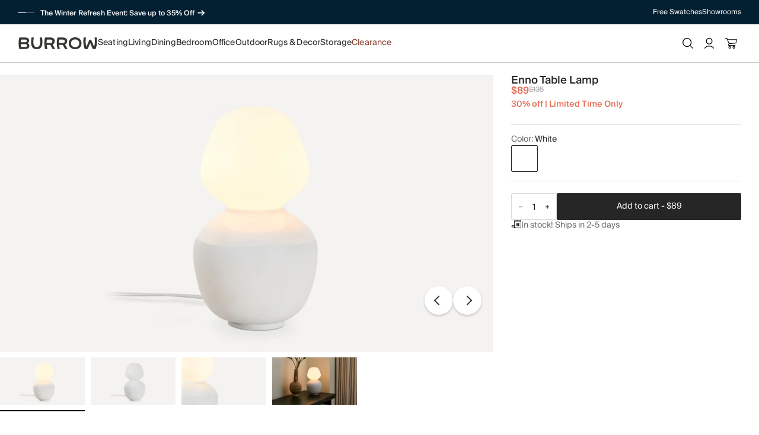

--- FILE ---
content_type: text/css
request_url: https://cdn.shopify.com/oxygen-v2/43330/38238/80404/2770795/assets/root-DdYdfFhO.css
body_size: 2290
content:
.t73th30{background-color:#383633;display:flex;justify-content:center}.t73th31{display:flex;flex-direction:column;margin-top:auto;gap:20px;padding-top:20px;padding-bottom:20px;background-color:#383633;width:100%}.t73th32{display:flex;gap:20px;justify-content:space-between;align-items:flex-start}.t73th33{padding-bottom:20px}.t73th34{display:flex;flex-direction:column;justify-items:space-between;padding:0}.t73th35{font-weight:600;color:#f7eee3;text-transform:capitalize;display:flex;justify-content:space-between;align-items:center}.t73th36{display:flex;flex-direction:column}.t73th39{display:none;width:100%;background-color:#383633;padding:.5rem 1rem;transition:max-height .3s ease-in-out,opacity .3s ease-in-out;overflow:hidden;border-bottom:1px solid #767472;box-sizing:border-box}.t73th3a{color:#f7eee3!important;text-transform:capitalize;padding:5px 0;margin:5px 0}.t73th3b{cursor:pointer;fill:#767472;background-color:#383633;border:none}.t73th3c{padding:0}.t73th3d{display:flex;flex-wrap:wrap;justify-content:flex-start;align-items:center;color:#f7eee3}.t73th3e{color:#f7eee3!important;text-transform:capitalize;text-decoration:none}.t73th3f{display:inline-flex;align-items:center;justify-content:center;margin:0 5px}.t73th3g{white-space:nowrap;width:max-content;display:inline-block;padding:0}.t73th3h{color:#f7eee3}@media screen and (max-width: 1023px){.t73th31{padding:0}.t73th32{flex-direction:column;gap:0;justify-content:unset}.t73th35{width:100%;background-color:#383633}.t73th37{max-height:0;opacity:0;visibility:hidden;overflow:hidden;transition:max-height .3s ease-in-out,opacity .3s ease-in-out,visibility .3s ease-in-out}.t73th38{max-height:none;opacity:1;visibility:visible;overflow:visible}.t73th39{display:block}.t73th3c{padding:1rem 0}}@media screen and (min-width: 1024px){.t73th33{padding-top:20px}}._4t9w5v0{background-color:#514f4d}._4t9w5v1{display:flex;padding-top:30px;padding-bottom:30px;justify-content:space-between;background-color:#514f4d;flex-direction:column}._4t9w5v2{display:flex;flex-direction:column;gap:10px;max-width:100%;align-items:center}._4t9w5v3{display:flex;max-width:100%;align-items:center;width:100%;height:100%;flex-direction:column;gap:0}._4t9w5v4{color:#f7eee3;background-color:#514f4d;width:100%;flex:1 1 0%;height:50px;min-height:50px}._4t9w5v5{color:#514f4d;border:1px solid #f7eee3;border-radius:0;padding:.75rem .5rem;background-color:#f7eee3;cursor:pointer;width:100%;text-transform:uppercase;height:50px;min-height:50px}._4t9w5v6{color:#f7eee3;letter-spacing:.5px;text-align:center;margin-bottom:10px}._4t9w5v7{color:#f7eee3;text-decoration:underline}._4t9w5v8{display:flex;justify-content:center;align-items:center;gap:20px;background-color:#514f4d;max-height:50px;margin-top:20px}._4t9w5v9{height:22px;width:22px;cursor:pointer}@media screen and (min-width: 1024px){._4t9w5v1{align-items:center;flex-direction:row}._4t9w5v3{flex-direction:row;gap:20px}}@media screen and (min-width: 1620px){._4t9w5v0{display:flex;align-items:center;justify-content:center}._4t9w5v1{width:100%}}@media screen and (min-width: 768px){._4t9w5v2{max-width:600px;align-items:stretch}._4t9w5v6{margin-bottom:0}}@media screen and (min-width: 1600px){._4t9w5v8{margin-top:0}}.chx54w0{color:var(--custom-text-color, inherit)!important}.chx54w0:hover{color:var(--custom-hover-color, var(--custom-text-color, inherit))!important}.kz2ue60{display:flex;gap:20px}.kz2ue61{margin:0}._1fkh14f0{flex-direction:column;white-space:nowrap;font-size:14px;gap:30px}._1fkh14f2{font-weight:700}._1fkh14f3{order:-1}._1fkh14f4{border-bottom:solid 1px transparent}._1fkh14f4:hover{border-color:inherit}._1fkh14f4:visited{color:inherit}._1fkh14f4:focus{color:inherit}._1fkh14f3 ._1fkh14f4{border-color:inherit}@media screen and (min-width: 1024px){._1fkh14f0{gap:20px}._1fkh14f3{order:unset}}.kqbks00{margin:0;height:250px;aspect-ratio:var(--aspect-ratio, 1)}.kqbks00>img{object-fit:cover;width:100%;height:100%}.kqbks01{display:inline-block;font-size:14px;border-bottom:solid 1px transparent}.kqbks01:after{content:"→";font-size:16px;margin-left:5px}a:hover .kqbks01{border-color:inherit}@media screen and (min-width: 1024px){.kqbks00{height:22.5vw;max-height:360px}}._1xncgh40{flex:1;display:none}aside ._1xncgh40{display:flex;flex-direction:column;padding:20px 40px}._1xncgh41{gap:25px;max-width:100%}aside ._1xncgh41{flex-direction:column;gap:15px}._1xncgh42{display:flex;flex-direction:column}._1xncgh42.active-submenu~._1xncgh42{display:none}._1xncgh42:has(~._1xncgh42.active-submenu){display:none}._1xncgh43{align-items:center;cursor:pointer;display:flex;font-size:30px;letter-spacing:.01em;font-weight:500}.active-submenu ._1xncgh43{font-size:25px}._1xncgh43:hover{border-color:inherit}._1xncgh43.pending{color:gray}@media screen and (min-width: 1024px){._1xncgh40{height:100%;display:flex}._1xncgh42{flex-direction:row;width:auto}._1xncgh43{border-bottom:solid 2px transparent;font-size:14px;font-weight:400}._1xncgh43.active{border-color:inherit}}.pzy8nz1{display:none;flex-direction:column;justify-content:center;align-items:flex-start;gap:68px;padding-top:40px;box-sizing:border-box;font-size:14px}._1xncgh42.active-submenu .pzy8nz1,.pzy8nz2{display:flex}.pzy8nz3{flex-direction:column;gap:20px}.pzy8nz4{gap:20px;white-space:nowrap;width:100%;overflow-x:auto;margin-left:-40px;padding:0 40px}@media screen and (min-width: 1024px){.pzy8nz0{visibility:hidden;opacity:0;box-shadow:0 75em 0 75em #b2b2b300;will-change:visibility,opacity,box-shadow;transition:visibility .65s,box-shadow 0s linear .65s,opacity .15s ease-in-out .4s}._1xncgh42:hover .pzy8nz0{visibility:visible;opacity:1;box-shadow:0 75em 0 75em #b2b2b3cc;transition:visibility 0s linear .25s,box-shadow 0s linear .25s,opacity .15s ease-in-out .25s;z-index:2}.navigation-active ._1xncgh42:hover .pzy8nz0{visibility:hidden;opacity:0;box-shadow:0 75em 0 75em #b2b2b300;transition:none}.pzy8nz1{display:flex;flex-direction:row;gap:80px;padding:30px;position:absolute;top:100%;left:0;background-color:#fff;width:100%}._1xncgh42:has(.pending) .pzy8nz1{visibility:hidden;opacity:0;transition:visibility 0s linear .15s,opacity .15s linear}.pzy8nz2{flex-direction:row}.pzy8nz3{gap:72px}.pzy8nz4{flex-direction:row;width:unset;margin-left:unset;padding:unset}}._76rr6b0{position:sticky;top:0;z-index:1;align-items:center;display:flex;gap:16px;margin-left:auto}._76rr6b1{gap:.625em}._76rr6b2{align-items:center}._76rr6b3{display:none}._76rr6b4{display:flex;height:36px;width:36px;justify-content:center;align-items:center;cursor:pointer;text-decoration:none;color:inherit;gap:8px}._76rr6b4:has(span){width:auto}._76rr6b5{position:relative}._76rr6b6{display:flex;font-weight:700;right:0;top:-2px;justify-content:center;align-items:center;font-size:8px;width:12px;height:12px;position:absolute;border-radius:50%;color:#fff;background-color:#383633}@media screen and (min-width: 1024px){._76rr6b3{display:flex}}@media screen and (max-width: 1199px){._76rr6b4{justify-content:flex-start}}._19b5o071{--_19b5o070: 20px;background-color:#424a2e;color:#fff;font-size:12px;text-align:center;padding:9px 12px;transition:height .15s ease,padding .15s ease;will-change:height,padding}._19b5o071.hidden{height:0;padding-bottom:0;padding-top:0;transition:height .25s ease,padding .25s ease,visibility 0s linear .25s;visibility:hidden}._19b5o072{color:#fff}._19b5o072:hover,._19b5o072:focus{border-bottom:solid 1px}@media screen and (min-width: 1024px){._19b5o071{padding:10px 30px;justify-content:space-between!important}}@keyframes iouw5l2{0%{width:0%}to{width:100%}}.iouw5l0{height:var(--_19b5o070);overflow:hidden;display:flex;align-items:center}.iouw5l1{margin-right:10px;height:16px;gap:4px;display:none}.iouw5l3{height:100%;width:14px;position:relative;cursor:pointer}.iouw5l3:before,.iouw5l3:after{content:"";display:block;height:1px;position:absolute;top:50%;left:0}.iouw5l3:before{width:100%;background-color:#fff6}.iouw5l3:after{width:0%;background-color:#fff;will-change:width;animation:none}.iouw5l3.active:after{width:100%;animation:iouw5l2 calc(var(--display-time) * 1ms) linear}.iouw5l3.stale:after{width:100%;animation:none!important}.iouw5l4{height:var(--_19b5o070);display:flex;flex-direction:column;align-items:flex-start}.iouw5l5{flex-direction:column;align-items:center;transform:translateY(0);will-change:transform;transition:transform .2s ease-in-out}.iouw5l6{height:var(--_19b5o070);line-height:var(--_19b5o070);font-weight:500}.iouw5l7:after{content:"→";font-size:16px;margin-left:5px}@media screen and (min-width: 1024px){.iouw5l1{display:flex}.iouw5l5{align-items:flex-start}}._8ugzwc1{display:none}@media screen and (min-width: 1024px){._8ugzwc1{display:flex}}._13tn76y0{background:#fff;display:flex;flex-direction:column;position:sticky;top:0;z-index:11}._13tn76y1.active{font-weight:700}._13tn76y1.pending{color:gray}._13tn76y2{display:flex;align-items:center;justify-content:space-between;padding:0 12px;height:48px;gap:32px;border-bottom:solid 1px rgb(0 0 0 / 20%)}._13tn76y3{flex:1;display:flex}._13tn76y3:first-child{justify-content:flex-start}._13tn76y3:last-child{justify-content:flex-end}._13tn76y4{display:flex;align-items:center;justify-content:center;flex:1}._13tn76y5{display:flex;padding:8px 0}._13tn76y6{padding:4px 0}@media screen and (min-width: 1024px){._13tn76y2{height:64px;padding:0 30px}._13tn76y3:first-child{display:none}._13tn76y3:last-child{flex:0}._13tn76y4{flex:0}}.cqtwnx0{display:flex;align-items:flex-end;gap:12px}.cqtwnx1{font-family:DM Mono,monospace;text-transform:uppercase;color:#686c6d;width:150px;font-size:14px}._1yyke0w0{display:grid;gap:var(--_1eel6vq4h);grid-template-columns:repeat(3,minmax(0,1fr))}._1yyke0w1{margin-bottom:20px!important}._1yyke0w2{display:flex;flex-direction:column;align-items:flex-start;gap:10px}._1yyke0w3{display:inline-flex;justify-content:flex-start;align-items:center;padding:5px 10px;border-radius:3px;background:var(--_1eel6vqg)}@media screen and (max-width: 1023px){._1yyke0w0{display:flex;flex-wrap:nowrap;overflow-x:auto;gap:var(--_1eel6vq4g);scroll-snap-type:x mandatory;padding-right:20px}._1yyke0w4{flex:0 0 auto;scroll-snap-align:start;width:90%}}@media screen and (min-width: 1620px){._1yyke0w0{gap:var(--_1eel6vq4i)}}._1chot830{display:flex;align-items:center;justify-content:space-between}._1chot832{width:100%;border:none;font-weight:400;background:transparent;outline:none}._1chot833{outline:none;border:none}._1chot834{background:none;border:none;color:var(--_1eel6vqa);cursor:pointer;border-bottom:1px solid var(--_1eel6vqa)}._1chot835{display:flex;margin-top:40px}._1chot836{display:flex;flex-direction:column;justify-content:space-between;padding-right:var(--_1eel6vq4h);min-width:220px}._1chot838{margin-top:auto}._1chot839{display:inline-block;background:none;border:none;color:var(--_1eel6vqa);cursor:pointer;border-bottom:1px solid var(--_1eel6vqa);margin-top:45px;white-space:nowrap}.predictive-search input[type=search]::-webkit-search-cancel-button{display:none}@media screen and (max-width: 1023px){._1chot830{gap:10px}._1chot831{display:flex;justify-content:space-between;align-items:center;gap:10px}._1chot832{font-size:14px;line-height:16px;margin:0;padding:0}._1chot835{flex-direction:column;border-top:1px solid var(--_1eel6vqf);padding-top:var(--_1eel6vq4h);margin-top:20px}._1chot836{border-bottom:1px solid var(--_1eel6vqf);margin-bottom:var(--_1eel6vq4h);padding-right:0}._1chot839{margin-bottom:45px}}@media screen and (min-width: 1024px){._1chot830{border-bottom:1px solid var(--_1eel6vqf)}._1chot831{width:100%}._1chot836{border-right:1px solid var(--_1eel6vqf)}._1chot837{padding-left:var(--_1eel6vq4h)}}.fu2kxo0{padding:20px;gap:10px;border-bottom:1px solid #DBDBDB}._1qr6sk00{padding:20px 40px;display:flex;flex-direction:column;background-color:#f9f9f9}._1qr6sk01{display:flex;height:36px;align-items:center;cursor:pointer;text-decoration:none;color:inherit;gap:8px;width:auto}._1oxix5m0{display:flex;flex-direction:column;height:100%;min-height:0}.pu7w8c0{font-size:25px}.pu7w8c1{margin-left:4px;color:var(--_1eel6vqd)}._1w3peus0{display:flex;flex-direction:column;color:var(--promo-text-color, inherit);gap:8px}._1w3peus1{display:flex;align-items:center;gap:5px}._1w3peus2{letter-spacing:-.2px;font-weight:500;margin:0}._1w3peus3{width:98%;height:3px;background:var(--progress-bar-background, var(--_1eel6vqf));border-radius:2px}._1w3peus4{width:var(--progress-bar-width, 0%);background:var(--progress-bar-fill, var(--_1eel6vqa));transition:width .2s linear}


--- FILE ---
content_type: text/css
request_url: https://cdn.shopify.com/oxygen-v2/43330/38238/80404/2770795/assets/presentation.css.ts-BM36SDO2.css
body_size: -553
content:
@keyframes _1gmrmq41{0%{background-position:-200% 0}to{background-position:200% 0}}._1gmrmq40{display:flex;align-items:center;justify-content:center}._1gmrmq42{background:linear-gradient(90deg,var(--_1eel6vqf) 25%,var(--_1eel6vqg) 50%,var(--_1eel6vqf) 75%);background-size:200% 100%;animation:_1gmrmq41 2s infinite linear}


--- FILE ---
content_type: text/css
request_url: https://cdn.shopify.com/oxygen-v2/43330/38238/80404/2770795/assets/theme-Cg9PgmgU.css
body_size: -601
content:
._16sicnk0{background-color:transparent;border:1px solid;border-radius:2px;box-sizing:border-box;color:var(--_1eel6vqa);height:45px}


--- FILE ---
content_type: text/css
request_url: https://cdn.shopify.com/oxygen-v2/43330/38238/80404/2770795/assets/products-D2CDz7ey.css
body_size: 2647
content:
._1jjsyvs0{border:1px solid var(--_1eel6vqf);border-radius:2px;box-sizing:border-box;display:flex;height:45px}._1jjsyvs1{border:none;flex:1;height:100%;letter-spacing:.5px;margin:0;min-width:0;outline:none}._1jjsyvs1:disabled{opacity:.6;cursor:not-allowed}._1jjsyvs2{border:none;border-left:1px solid var(--_1eel6vqf);flex-basis:min-content;height:100%;letter-spacing:.5px;padding:0 24px;text-transform:uppercase}._1jjsyvs3{font-size:12px}._1jjsyvs4{font-size:14px}._1jjsyvs5{font-size:16px}._16d4wp60{padding-top:15px}._16d4wp61{display:grid;grid-template-columns:1fr;grid-template-rows:repeat(3,auto);grid-template-areas:"heading" "gallery" "form";row-gap:15px;max-width:1440px}._16d4wp62{grid-area:heading;padding:15px 10px 0;display:flex;flex-direction:column;gap:10px}._16d4wp63{font-size:18px}._16d4wp64{display:flex;justify-content:space-between;align-items:baseline}._16d4wp65{display:flex;gap:10px;align-items:flex-start;flex-wrap:wrap;min-height:45px}._16d4wp66{display:flex;align-items:flex-end;line-height:1.4;padding:0 10px;text-transform:uppercase;font-size:10px;background-color:var(--_1eel6vq6);color:var(--_1eel6vqh);-webkit-user-select:none;user-select:none}._16d4wp67{grid-area:gallery;min-width:0}._16d4wp68{position:sticky;top:var(--sticky-top)}._16d4wp69{grid-area:form;padding:5px 15px 20px}._16d4wp6a{margin-top:32px}@media screen and (min-width: 1024px){._16d4wp60{padding-top:20px}._16d4wp61{grid-template-columns:1fr 292px;grid-template-rows:auto 1fr;grid-template-areas:"gallery heading" "gallery form";row-gap:20px;column-gap:30px;padding-right:30px;margin:0 auto 20px}._16d4wp62{padding:0}._16d4wp62:has(h1:first-child){padding-top:15px}._16d4wp66{line-height:1.6}._16d4wp67{grid-row:span 2;position:relative}._16d4wp69{padding:15px 0 0;border-top:1px solid var(--_1eel6vqf)}}@media screen and (min-width: 1200px){._16d4wp61{grid-template-columns:1fr 388px}}@media screen and (min-width: 768px){._16d4wp6a{margin-top:52px}}.lwsq7i0{display:flex;flex-direction:column;gap:15px}.lwsq7i2{padding-bottom:20px;border-bottom:1px solid var(--_1eel6vqf)}.lwsq7i3{display:flex;justify-content:space-between;align-items:baseline;gap:15px}.lwsq7i4{border:none;background:transparent;padding:0;cursor:pointer;align-self:flex-end;text-decoration:underline;font-size:12px;line-height:1;white-space:nowrap}.lwsq7i5{color:var(--_1eel6vqd);line-height:1.4}.lwsq7i6{color:var(--_1eel6vqa);font-weight:450}.lwsq7i7{display:flex;flex-wrap:wrap;gap:5px}.lwsq7i8{position:relative}.lwsq7i8.not-available{opacity:.3}.lwsq7i9{cursor:pointer}.lwsq7ia{opacity:1;position:absolute;top:0;left:0;right:0;bottom:0;z-index:2;width:100%;height:100%;background:linear-gradient(to top left,rgba(233,234,233,0) 0%,rgba(233,234,233,0) calc(50% - .5px),var(--_1eel6vqa) calc(50% - .5px),var(--_1eel6vqa) calc(50% + .5px),rgba(233,234,233,0) calc(50% + .5px),rgba(233,234,233,0) 100%)}.lwsq7ib{opacity:.8;position:absolute;top:0;left:0;right:0;bottom:0;z-index:1;background:#fff}.lwsq7ic{display:flex;text-align:center;padding:6px 10px;border-radius:4px;justify-content:center;align-items:center;background-color:var(--_1eel6vqg);color:var(--_1eel6vqa)}.active .lwsq7ic{background-color:var(--_1eel6vqa);color:var(--_1eel6vqh)}.lwsq7id{width:45px;height:45px;border-radius:2px;background-image:var(--preview-image, unset);background-color:var(--preview-hex, unset);background-repeat:no-repeat;background-position:center;border:solid 1px var(--_1eel6vqg)}.has-preview .lwsq7id{border-color:var(--_1eel6vqf)}.active .lwsq7id{border-color:var(--_1eel6vqa)}.lwsq7id>img{box-sizing:border-box;padding:2px;object-fit:contain;width:100%;height:100%}.lwsq7ie{display:flex;flex-direction:row;justify-content:flex-start;gap:10px}.lwsq7if{display:flex;align-items:center;justify-content:center;text-align:center;padding:4px 8px;border-radius:4px;background-color:var(--_1eel6vqg);color:var(--_1eel6vqa);font:inherit;cursor:pointer;text-decoration:none;border:none;position:relative;transition:color .2s,background .2s;z-index:1}.lwsq7if.active{background-color:var(--_1eel6vqa);color:var(--_1eel6vqh)}@media screen and (min-width: 1024px){.lwsq7i2{padding-bottom:15px}.lwsq7i6{font-weight:400}.lwsq7i7{gap:10px}.lwsq7id{width:43px;height:43px}}.p2l78q0{color:var(--_1eel6vqd);display:flex;flex-basis:100%;gap:5px}.hz6zzk0{column-gap:5px;display:flex;flex-wrap:wrap;padding-bottom:20px;padding-top:20px;row-gap:10px;width:100%}.hz6zzk0 form{display:flex;flex:1;max-width:none!important}.yp00wp0{color:var(--_1eel6vqd);display:flex;align-items:center}.yp00wp1{width:24px;height:24px;margin-right:8px}._1b17cdx0{display:flex;flex-direction:column;justify-content:space-between;height:100%}._1b17cdx1{display:grid;grid-template-columns:repeat(2,1fr);gap:10px;width:100%;padding:30px 30px 20px;box-sizing:border-box;align-self:stretch;justify-content:center;align-items:flex-start}._1b17cdx2{display:flex;flex-direction:column;box-sizing:border-box;position:sticky;bottom:0;width:100%;gap:15px;padding:15px;border-top:1px solid var(--_1eel6vqf);background-color:var(--_1eel6vqh);z-index:10}._1b17cdx3{display:flex;justify-content:space-between;box-sizing:border-box}._1b17cdx4,._1b17cdx4 form button{width:100%}._1b17cdx5{padding:0 30px 20px;box-sizing:border-box}@media screen and (max-width: 1023px){._1b17cdx1{padding:30px 10px 20px}._1b17cdx5{padding:0 10px 20px}}._1r54p080{width:100%;margin-top:65px;scroll-margin-bottom:120px}._1r54p081{font-size:12px}._1r54p082{margin:0 0 10px}._1r54p083{border-bottom:1px solid #DBDBDB;cursor:pointer;scroll-margin-bottom:120px}._1r54p083::details-content{transition:height .5s ease,content-visibility .5s ease allow-discrete;height:0;overflow:clip}._1r54p083[open]::details-content{height:auto}._1r54p084{display:flex;list-style-type:none;padding:12px 0 10px;position:relative;align-items:center}._1r54p084:before{content:"";display:block;width:6px;height:6px;border-left:2px solid #000;border-bottom:2px solid #000;transform:translateY(-50%) rotate(-45deg);position:absolute;top:50%;right:10px;transition:transform .3s ease-in-out}._1r54p084::-webkit-details-marker{display:none;margin-inline-end:0}._1r54p083[open] ._1r54p084:before{transform:translateY(-50%) rotate(135deg)}._1r54p085{color:#686c6d;padding-bottom:10px;margin-bottom:0}._1r54p085 p{font:inherit}[data-inside-aside] details[open]{scroll-margin-bottom:150px;scroll-padding-bottom:150px}[data-inside-aside] details[open] summary{scroll-margin-bottom:150px;scroll-padding-bottom:150px}[data-inside-aside] details[open] div{scroll-margin-bottom:150px;scroll-padding-bottom:150px}[data-inside-aside] details[open] *{scroll-margin-bottom:150px;scroll-padding-bottom:150px}[data-inside-aside]:has(details[open])+*{padding-bottom:150px}._6pa1gs0{display:flex;width:100%;align-items:flex-start;box-sizing:border-box}._6pa1gs1{background-color:#f5f3f1;border-radius:4px;flex-direction:column;gap:10px;padding:15px 17px}._6pa1gs1:empty{display:none}._6pa1gs2{flex-direction:column;gap:10px}._6pa1gs2:not(:last-child){border-bottom:solid 1px #DBDBDB;padding-bottom:10px}._6pa1gs3{text-align:left;cursor:pointer;padding:5px 0;gap:8px;align-items:baseline}._6pa1gs3>:nth-child(2){flex:1}._6pa1gs4{display:flex;flex-direction:column;width:100%;border-radius:3px;box-sizing:border-box;gap:10px}._6pa1gs4:empty{display:none}._1ralenn0{align-items:center;display:flex;gap:15px;justify-content:center;font-family:inherit;font-size:14px;font-weight:600;text-transform:none;text-align:left;box-sizing:border-box;padding:10px;width:100%;min-height:145px;box-shadow:0 0 0 1px var(--_1eel6vqf);border-radius:3px;cursor:pointer;position:relative}._1ralenn0.active,._1ralenn0:hover,._1ralenn0:focus-visible{box-shadow:0 0 0 1px var(--_1eel6vqa)}._1ralenn0.disabled{cursor:not-allowed;opacity:.6;position:relative}._1ralenn0.disabled:after{content:"";position:absolute;top:0;left:0;right:0;bottom:0;background-color:#80808026;border-radius:3px;pointer-events:none}._1ralenn0.disabled:hover,._1ralenn0.disabled:focus-visible{box-shadow:0 0 0 1px var(--_1eel6vqf);cursor:not-allowed}._1ralenn1{height:145px}._1ralenn2{background-color:var(--_1eel6vqa);background-position:center;background-repeat:no-repeat;background-image:linear-gradient(#020202ba),var(--image-src);background-size:cover}._1ralenn3{width:93px;height:100%}._1ralenn4{width:130px;height:130px;object-fit:cover;object-position:center;border-radius:3px}._1ralenn5{width:130px;height:130px;background-color:var(--_1eel6vqa);border-radius:3px}._1ralenn6{display:flex;flex-direction:column;flex:1;justify-content:center}._1ralenn7{display:flex;align-items:baseline;justify-content:space-between}._1ralenn8{color:var(--_1eel6vqj);margin-bottom:3px}._1ralenn9{color:var(--_1eel6vqd)}._1ralenna{display:flex;align-items:baseline;justify-content:space-between}._1ralennc{font-size:14px;font-weight:500}._1ralennd{align-items:center;display:flex;font-size:12px;font-weight:400;color:var(--_1eel6vqh);background:var(--_1eel6vqa);border-radius:62px;gap:3px;padding:5px 10px}._1ralenne{color:var(--_1eel6vqd)}._1ralennd>svg{fill:var(--_1eel6vqh)}._1ralennf{color:var(--_1eel6vqd);margin-top:10px}._1ralennf>ul{list-style:inside;line-height:1.25}@media screen and (max-width: 767px){._1ralennf{font-size:12px}._1ralennf>ul{line-height:1.5}}.ae00mb0{margin-top:.5rem;display:block;font-size:.875rem;color:#d64029}.ae00mb1:not(:empty){margin-top:16px}.aehfme0{display:flex;flex-direction:column;align-items:flex-end;gap:.125rem;font-size:12px;line-height:1;color:#0d7a5f;margin-top:16px}._14jkewk0{text-align:left;cursor:pointer;padding:5px 0;gap:8px;align-items:baseline}._14jkewk0>:nth-child(2){flex:1}._14jkewk1{border-bottom:1px solid;color:var(--_1eel6vqd);line-height:1.4}.wckw320{gap:10px;font-family:inherit;font-size:12px;font-weight:400;text-transform:none;text-align:left;box-sizing:border-box;width:100%;height:60px;padding:5px;background-color:var(--_1eel6vqh);border-radius:3px;position:relative}.wckw321{height:60px}.wckw322{width:45px;height:100%}.wckw323{width:45px;height:100%;object-fit:cover;object-position:center;border-radius:3px}.wckw324{flex:1;display:flex;flex-direction:column;align-items:flex-start;gap:5px}.wckw325{display:flex;align-items:baseline;justify-content:space-between}.wckw326{cursor:pointer;border-bottom:1px solid;color:var(--_1eel6vqd);line-height:1.4}._1pgpwup0{flex-direction:column;color:var(--_1eel6vqh);font-weight:400;line-height:1.25;text-align:center}._1pgpwup1{font-size:12px;gap:10px}._1pgpwup2{font-size:8px;gap:5px}._1nyh2sq0{display:flex;flex-direction:column;gap:15px}.fq8hfi0{display:flex;flex-direction:column;align-items:flex-end;gap:.125rem;font-size:12px;line-height:1;color:#413e92;margin-top:16px}._1olqku30{display:flex;flex-direction:column;gap:1rem}._5nw8w10{flex-wrap:nowrap;align-items:stretch}._5nw8w11{display:flex;flex:1}._5nw8w11:is(button){cursor:pointer;background:transparent;border:0 none;padding:0;font-family:Suisse Intl;font-size:14px;line-height:1.4}._5nw8w12{position:relative;flex-grow:1;text-align:left;flex-direction:column;align-items:flex-start;justify-content:flex-start;border:solid 1px var(--_1eel6vqf);background-color:var(--_1eel6vqh);padding:8px 10px;gap:10px}.active ._5nw8w12{background-color:var(--_1eel6vqh);color:var(--_1eel6vqa);border-color:var(--_1eel6vqa)}._5nw8w13{color:var(--_1eel6vqd);line-height:1.65}._5nw8w14{position:absolute;right:10px;top:10px;font-family:DM Mono;text-transform:uppercase;font-style:normal;color:var(--_1eel6vqk);font-size:12px;letter-spacing:1.1px;font-weight:700}._5nw8w15{color:var(--_1eel6vqd)}.g9edll0{flex-wrap:nowrap;align-items:stretch}.g9edll1{display:flex;flex:1}.g9edll1:is(button){cursor:pointer;background:transparent;border:0 none;padding:0;font-family:Suisse Intl;font-size:14px;line-height:1.4}.g9edll2{position:relative;flex-grow:1;text-align:left;flex-direction:column;align-items:flex-start;justify-content:flex-start;border:solid 1px var(--_1eel6vqf);background-color:var(--_1eel6vqh);padding:8px 10px;gap:6px}.active .g9edll2{background-color:var(--_1eel6vqh);color:var(--_1eel6vqa);border-color:var(--_1eel6vqa)}.g9edll3{color:var(--_1eel6vqd);line-height:1.65}.g9edll4{position:absolute;right:10px;top:10px;font-family:DM Mono;text-transform:uppercase;font-style:normal;color:var(--_1eel6vqd);font-size:12px;letter-spacing:1.1px;font-weight:700}.fdl6qx0{border:none;background:none;padding:0;cursor:pointer;font-size:12px}.fdl6qx0 [class^=ruk-icon-],.fdl6qx0 [class*=" ruk-icon-"]{margin-right:3px}.u9776s0{width:100%;height:100%;object-fit:cover}.u9776s1{display:flex;flex-direction:row;gap:12px}.u9776s2{min-width:100px;cursor:pointer;background-color:red}.u9776s3{position:absolute;top:0;left:0;width:100%;height:100%;background-color:#00000080;color:#fff;display:flex;align-items:center;justify-content:center;font-size:16px}.u9776s4{position:relative}.u9776s4.video:after{content:"";height:20px;position:absolute;top:calc(50% - 10px);left:calc(50% - 10px);border-color:transparent transparent transparent white;border-style:solid;border-width:10px 0 10px 16px;box-sizing:border-box;filter:drop-shadow(2px 2px 5px rgb(0,0,0,.5)) drop-shadow(-2px -2px 5px rgb(0,0,0,.5))}.u9776s5{position:absolute;display:flex;flex-direction:row;gap:12px;justify-content:end;bottom:10%;right:20px;z-index:1;transform:translateY(-50%)}.u9776s6{--swiper-pagination-color: #000;--swiper-pagination-bullet-inactive-color: #999999;--swiper-pagination-bullet-inactive-opacity: 1}.thumbnail-slide.swiper-slide-thumb-active{border-bottom:2px solid #000}._1npxffh0{margin-bottom:15px;padding-bottom:15px;display:flex;flex-direction:column;align-items:flex-start;gap:12px;border-bottom:1px solid var(--_1eel6vqf)}._1npxffh1{color:var(--_1eel6vqd);line-height:1.4}._1npxffh2{display:flex;flex-direction:row;gap:12px;align-items:flex-start;flex-wrap:wrap}._1npxffh3{width:auto;height:auto;object-fit:contain;border-radius:2px;background:none;border:1px solid transparent;transition:outline .2s,border .2s;padding:8px;display:block}._1npxffh4{display:inline-flex;align-items:center;justify-content:center;padding:0;background:none;border:none;text-decoration:none;width:auto;height:auto}._1npxffh5{border:1px solid var(--_1eel6vqa);box-shadow:0 2px 4px #00000040;border-radius:2px}._1npxffh6{border:none;background:transparent;padding:0;cursor:pointer;align-self:flex-end;text-decoration:underline;font-size:12px;line-height:1;white-space:nowrap}._1pyks5e0{display:flex;flex-direction:column;gap:24px;padding:30px}._1pyks5e2{color:var(--_1eel6vqd);margin-bottom:8px}._1pyks5e3{display:flex;flex-direction:row;gap:12px;flex-wrap:wrap;border-top:1px solid var(--_1eel6vqf);padding-top:10px;align-items:flex-start}._1pyks5e4{display:inline-flex;align-items:center;justify-content:center;padding:0;background:none;border:none;text-decoration:none;width:auto;height:auto;border-radius:2px;transition:box-shadow .2s,border .2s}._1pyks5e5{width:auto;height:auto;object-fit:contain;border-radius:2px;background:none;border:1px solid transparent;padding:8px;display:block}._1pyks5e6{border:1px solid var(--_1eel6vqa);box-shadow:0 2px 4px #00000040;border-radius:2px}


--- FILE ---
content_type: text/css
request_url: https://cdn.shopify.com/oxygen-v2/43330/38238/80404/2770795/assets/Cta.css.ts-FSEASZmY.css
body_size: -388
content:
.vcaszv0{display:flex;min-width:144px;box-sizing:border-box;padding:10px 15px;justify-content:center;align-items:center;background-color:var(--_1eel6vql);color:var(--_1eel6vqm);font-size:14px;font-style:normal;font-weight:400;line-height:16px;letter-spacing:1px;cursor:pointer;border-radius:3px;text-transform:capitalize;transition:all .2s ease-in-out;text-decoration:none}.vcaszv0:hover{filter:brightness(.93)}.vcaszv1{height:44px}.vcaszv2{height:50px}.vcaszv3{background-color:var(--_1eel6vql);color:var(--_1eel6vqm)}.vcaszv3:hover{filter:brightness(.93)}.vcaszv4{background-color:var(--_1eel6vqn);color:var(--_1eel6vqo)}.vcaszv4:hover{filter:brightness(1.2);background-color:#000000ed}.vcaszv5{background-color:var(--_1eel6vqp);color:var(--_1eel6vqq)}.vcaszv5:hover{filter:brightness(.93)}.vcaszv6{background-color:transparent;color:var(--_1eel6vqs);border:1px solid var(--_1eel6vqt)}.vcaszv6:hover{background-color:var(--_1eel6vqu);color:var(--_1eel6vqv);filter:none}.vcaszv7{background-color:transparent;color:var(--_1eel6vqx);border:1px solid var(--_1eel6vqy)}.vcaszv7:hover{background-color:var(--_1eel6vqz);color:var(--_1eel6vq10);filter:none}.vcaszv8{background-color:transparent;color:var(--_1eel6vq12);border-top:none;border-left:none;border-right:none;border-radius:0;min-width:144px;border-bottom:1px solid var(--_1eel6vq13)}.vcaszv8:hover{border-bottom:1px solid var(--_1eel6vq14);filter:none}.vcaszv9{background-color:transparent;color:var(--_1eel6vq16);border-top:none;border-left:none;border-right:none;border-radius:0;padding:0 0 5px;min-width:0;border-bottom:1px solid var(--_1eel6vq17)}.vcaszv9:hover{border-bottom:1px solid var(--_1eel6vq18);filter:none}


--- FILE ---
content_type: text/css
request_url: https://cdn.shopify.com/oxygen-v2/43330/38238/80404/2770795/assets/maxModuleWidths-6ERLbCiF.css
body_size: -401
content:
.im4z0o0{max-width:1200px}.im4z0o1{max-width:1440px}.im4z0o2{max-width:1620px}.im4z0o3{max-width:1920px}


--- FILE ---
content_type: text/javascript
request_url: https://cdn.shopify.com/oxygen-v2/43330/38238/80404/2770795/assets/root-D_gqkOCT.js
body_size: 21820
content:
import{r as f,j as r,o as ct}from"./index-DBJ92vfO.js";import{G as ne,s as Se,I as W,p as C,V as U}from"./presentation.css.ts.vanilla-Cy67lqVf.js";import{u as lt}from"./index-3U9W2jLE.js";import{a as ut,A as F,c as dt}from"./errorUtils-vX0MwSgG.js";import{r as Y}from"./gutters.css-CWP8AJB0.js";import{c as O}from"./clsx-DQJ8k6jq.js";import"./sitemap._type._page_.xml_-3ow2b1fl.js";import{o as ht,p as ft,_ as mt,A as pt,N as P,c as se,L as q,n as Ae,a as Z,M as xt,q as vt,S as gt}from"./components-Bg-XaYhJ.js";/* empty css                             */import{r as wt}from"./theme.css-BODyUVVX.js";import{u as M}from"./Context-jwBBYErU.js";import{t as Te,u as jt}from"./stringify-C3Es6Rjl.js";import{a as Ee}from"./enums-DD_v5ykz.js";import{B as kt}from"./index-C4mttGDt.js";import{b as z,g as bt,c as Ct,u as _t,w as yt,r as Nt,O as Lt}from"./index-BFqRiZW_.js";import{u as oe,C as Me}from"./Cart-LfXsrxh5.js";import{u as Pe}from"./useIsClient-c0VwvErY.js";import{q as Re,S as It}from"./useSwatchContext-CE48Wnf9.js";/* empty css                             */import{S as K}from"./constants-Df4kmRJj.js";import{g as St,u as ae}from"./search-B3eZwQqf.js";import{P as At,n as Tt,Q as Et,c as Mt,K as Pt}from"./ProductItem-DtdBcRbY.js";import{I as Rt}from"./Image-CQWlvNQO.js";import{a as Ue,c as X}from"./useRootSettings-C70YW8xh.js";import{S as Ut}from"./icon-burrow-delivery-Dgm2EDgt.js";import{d as Bt}from"./utils-HSAKqVKY.js";import{B as Dt}from"./performance-DSOGaCvl.js";import"./preload-helper-_KfxOIJQ.js";import"./exports-CTPmk7y0.js";/* empty css                               */import"./index-CcnVnyCU.js";/* empty css                               */import"./Money-K09xj9SN.js";import"./shareReplay-BVVqPtyB.js";try{let e=typeof window<"u"?window:typeof global<"u"?global:typeof globalThis<"u"?globalThis:typeof self<"u"?self:{},t=new e.Error().stack;t&&(e._sentryDebugIds=e._sentryDebugIds||{},e._sentryDebugIds[t]="d1bad419-f04d-4f74-9033-257b24cdfc35",e._sentryDebugIdIdentifier="sentry-dbid-d1bad419-f04d-4f74-9033-257b24cdfc35")}catch{}/**
 * @remix-run/react v2.16.8
 *
 * Copyright (c) Remix Software Inc.
 *
 * This source code is licensed under the MIT license found in the
 * LICENSE.md file in the root directory of this source tree.
 *
 * @license MIT
 */let he="positions";function zt({getKey:e,...t}){let{isSpaMode:n}=ht(),s=z(),o=bt();ft({getKey:e,storageKey:he});let a=f.useMemo(()=>{if(!e)return null;let u=e(s,o);return u!==s.key?u:null},[]);if(n)return null;let c=((u,i)=>{if(!window.history.state||!window.history.state.key){let l=Math.random().toString(32).slice(2);window.history.replaceState({key:l},"")}try{let d=JSON.parse(sessionStorage.getItem(u)||"{}")[i||window.history.state.key];typeof d=="number"&&window.scrollTo(0,d)}catch(l){console.error(l),sessionStorage.removeItem(u)}}).toString();return f.createElement("script",mt({},t,{suppressHydrationWarning:!0,dangerouslySetInnerHTML:{__html:`(${c})(${JSON.stringify(he)}, ${JSON.stringify(a)})`}}))}const Ot=""+new URL("favicon-xQAyhzaD.svg",import.meta.url).href,$t=""+new URL("reset-B_e1G6Cl.css",import.meta.url).href,Ht=""+new URL("app-s9pDPYRR.css",import.meta.url).href,Be=""+new URL("plusIcon-DrzsPLjX.svg",import.meta.url).href,De=""+new URL("minus-D-FSKbUe.svg",import.meta.url).href;var ee=(e=>(e.shoppingServicesFooter="Shopping Services",e.aboutFooter="About",e.resourcesFooter="Resources",e.termsFooter="Terms",e.ourBrandsFooter="Our Brands",e))(ee||{});function Wt({footer:e,primaryDomainUrl:t,publicStoreDomain:n,footerStyles:s}){const[o,a]=f.useState(0);return f.useEffect(()=>{const c=()=>{f.startTransition(()=>{a(window.innerWidth)})};return c(),window.addEventListener("resize",c),()=>window.removeEventListener("resize",c)},[]),r.jsx(f.Suspense,{children:r.jsx(pt,{resolve:e,children:c=>r.jsx(r.Fragment,{children:c&&r.jsx("div",{className:s.footerContainer,children:r.jsxs("footer",{className:O(s.footer,Y.default),"data-testid":"footer",children:[r.jsxs("div",{className:s.footerSectionWrapper,children:[ut(c).map(u=>u!=="termsFooter"&&r.jsx(Ft,{sectionName:u,menu:c[u],primaryDomainUrl:t,publicStoreDomain:n,windowWidth:o,footerStyles:s},`footer-menu-${u}`)),r.jsx(qt,{footerStyles:s,windowWidth:o})]}),r.jsxs("div",{className:O(s.termsFooterSectionWrapper,Y.default),children:[r.jsx(Zt,{menu:c.termsFooter,footerStyles:s,primaryDomainUrl:t,publicStoreDomain:n}),r.jsx(Vt,{footerStyles:s})]})]})})})})})}function Ft({sectionName:e,menu:t,primaryDomainUrl:n,publicStoreDomain:s,windowWidth:o,footerStyles:a}){const[c,u]=f.useState(!1);return r.jsx(r.Fragment,{children:o>1020?r.jsxs("div",{className:a.footerSection,children:[r.jsx("p",{className:a.footerSectionTitle,"data-testid":"footer-section-title",children:ee[e]}),r.jsx("nav",{className:a.footerMenu,role:"navigation",children:r.jsx(fe,{items:t==null?void 0:t.items,publicStoreDomain:s,primaryDomainUrl:n,footerStyles:a})})]}):r.jsxs("section",{className:`${a.footerSection} ${a.footerDrawer}`,children:[r.jsxs("p",{className:a.footerSectionTitle,"data-testid":"footer-section-title",children:[ee[e],r.jsx("button",{className:a.footerSectionToggle,onClick:()=>u(!c),children:r.jsx("img",{className:a.footerSectionToggle,src:c?De:Be,alt:c?"Collapse":"Expand"})})]}),r.jsx("nav",{className:c?a.footerMenuMobileOpen:a.footerMenuMobile,role:"navigation",children:r.jsx(fe,{items:t==null?void 0:t.items,publicStoreDomain:s,primaryDomainUrl:n,footerStyles:a})})]})})}function fe({items:e,publicStoreDomain:t,primaryDomainUrl:n,footerStyles:s}){return e==null?void 0:e.map(o=>{if(!o.url)return null;const a=o.url.includes("myshopify.com")||o.url.includes(t)||o.url.includes(n)?new URL(o.url).pathname:o.url;return!a.startsWith("/")?r.jsx("a",{href:a,rel:"noopener noreferrer",target:"_blank",className:s.footerLink,children:o.title},o.id):r.jsx(P,{end:!0,prefetch:"intent",className:s.footerLink,to:a,children:o.title},o.id)})}function qt({footerStyles:e,windowWidth:t}){const[n,s]=f.useState(!1);return r.jsx(r.Fragment,{children:t>1020?r.jsxs("section",{className:e.footerSection,children:[r.jsx("p",{className:e.footerSectionTitle,"data-testid":"footer-section-title",children:"Contact Customer Experience"}),r.jsxs("div",{className:e.footerMenu,"data-testid":"footer-contact",children:[r.jsx("a",{href:"mailto:support@burrow.com",className:e.footerLink,style:{textTransform:"none"},children:"Email: support@burrow.com"}),r.jsx("p",{className:e.footerLink,children:"Hours:"}),r.jsx("p",{className:e.footerLink,children:"Monday to Friday: 10a - 6p EST"}),r.jsx("p",{className:e.footerLink,children:"Saturday to Sunday: 10a - 2p EST"})]})]}):r.jsxs("section",{className:`${e.footerSection} ${e.footerDrawer}`,children:[r.jsxs("p",{className:e.footerSectionTitle,"data-testid":"footer-section-title",children:["Contact Customer Experience",r.jsx("button",{className:e.footerSectionToggle,onClick:()=>s(!n),"data-testid":"footer-contact-button",children:r.jsx("img",{className:e.footerSectionToggle,src:n?De:Be,alt:n?"Collapse":"Expand"})})]}),r.jsxs("div",{className:n?e.footerMenuMobileOpen:e.footerMenuMobile,"data-testid":"footer-contact",children:[r.jsx("a",{href:"mailto:support@burrow.com",className:e.footerLink,style:{textTransform:"none"},children:"Email: support@burrow.com"}),r.jsx("p",{className:e.footerLink,children:"Hours:"}),r.jsx("p",{className:e.footerLink,children:"Monday to Friday: 10a - 6p EST"}),r.jsx("p",{className:e.footerLink,children:"Saturday to Sunday: 10a - 2p EST"})]})]})})}function Zt({menu:e,footerStyles:t,publicStoreDomain:n,primaryDomainUrl:s}){return r.jsxs("section",{className:t.termsSection,"data-testid":"footer-terms",children:[r.jsx("p",{className:t.footerLink,children:"© 2025 Burrow"}),r.jsx("nav",{className:t.termsLinkWrapper,role:"navigation",children:e==null?void 0:e.items.map((o,a)=>{if(!o.url)return null;const c=o.url.includes("myshopify.com")||o.url.includes(n)||o.url.includes(s)?new URL(o.url).pathname:o.url,u=!c.startsWith("/");return r.jsxs(ct.Fragment,{children:[u?r.jsx("a",{href:c,rel:"noopener noreferrer",target:"_blank",className:t.termsFooterLink,children:o.title}):r.jsx(P,{end:!0,prefetch:"intent",className:t.termsFooterLink,to:c,children:o.title}),a<e.items.length-1&&r.jsx("span",{className:t.separator,children:"-"})]},o.id)})})]})}function Vt({footerStyles:e}){return r.jsx("section",{className:e.addressSectionWrapper,"data-testid":"footer-address",children:r.jsx("p",{className:e.addressText,children:"15 W 27th Street, 9th Floor New York, NY, 10001"})})}var Gt="#383633",Qt="#f7eee3",Jt="#767472",Yt="t73th30",Kt="t73th31",Xt="t73th32",er="t73th33 t73th32",tr="t73th34",rr="t73th35 _1eel6vq54",nr="t73th36",sr="t73th37 t73th36",or="t73th38 t73th36",ar="t73th39",ir="t73th3a _1eel6vq55",cr="t73th3b _1eel6vq4v",lr="t73th3c",ur="t73th3d",dr="t73th3e _1eel6vq54",hr="t73th3f _1eel6vq54",fr="t73th3g",mr="t73th3h _1eel6vq54";const pr=Object.freeze(Object.defineProperty({__proto__:null,addressSectionWrapper:fr,addressText:mr,drawerToggleColor:Jt,footer:Kt,footerBackgroundColor:Gt,footerContainer:Yt,footerDrawer:ar,footerLink:ir,footerMenu:nr,footerMenuMobile:sr,footerMenuMobileOpen:or,footerSection:tr,footerSectionTitle:rr,footerSectionToggle:cr,footerSectionWrapper:Xt,footerTextColor:Qt,separator:hr,termsFooterLink:dr,termsFooterSectionWrapper:er,termsLinkWrapper:ur,termsSection:lr},Symbol.toStringTag,{value:"Module"}));var xr="#514f4d",vr="#f7eee3",gr="_4t9w5v0",wr="_4t9w5v1",jr="_4t9w5v2",kr="_4t9w5v3",br="_4t9w5v4 _16sicnk0 _1eel6vq53",Cr="_4t9w5v5 _1eel6vq53",_r="_4t9w5v6 _1eel6vq55",yr="_4t9w5v7",Nr="_4t9w5v8",Lr="_4t9w5v9";const Ir=Object.freeze(Object.defineProperty({__proto__:null,footerBackgroundColor:xr,footerContainer:gr,footerTextColor:vr,inputContainer:br,inputWrapper:kr,socialMedia:Nr,socialMediaButton:Lr,subscribeButton:Cr,subscriptionFooter:wr,subscriptionForm:jr,termsText:_r,termsTextLink:yr},Symbol.toStringTag,{value:"Module"})),Sr=e=>f.createElement("svg",{xmlns:"http://www.w3.org/2000/svg",fill:"#383633",viewBox:"0 0 108 16",...e},f.createElement("path",{d:"M77.356 0c-4.684 0-8.608 2.823-8.608 8 0 5.25 4.069 8 8.608 8 4.502 0 8.604-2.46 8.604-8 0-5.357-3.92-8-8.604-8zM36.833.217c-.654 2.534-.98 4.598-.98 7.24 0 2.643.326 5.721.98 8.255h3.16c-.473-1.629-.8-3.802-.98-5.503h4.973l2.905 5.503h3.414L47 9.63c1.743-.869 2.832-2.207 2.832-4.524 0-2.97-1.996-4.89-5.737-4.89zm16.775.002c-.653 2.533-.982 4.596-.982 7.239 0 2.642.33 5.72.982 8.254h3.16c-.472-1.629-.8-3.802-.982-5.503h4.938l2.942 5.503h3.412L63.774 9.63c1.742-.869 2.834-2.207 2.834-4.524 0-2.97-1.999-4.887-5.739-4.887zM2.048.254A30.814 30.814 0 0 0 1.067 8c0 2.643.325 5.214.98 7.712h8.097c3.632 0 5.445-1.774 5.445-4.344 0-1.159-.47-2.68-2.25-3.511 1.307-.76 1.89-2.1 1.89-3.584C15.229 2.137 13.74.254 10.4.254zm16.52 0c-.798 3.33-.798 7.35-.325 9.739.834 4.234 3.375 5.971 7.334 5.971 3.957 0 6.5-1.736 7.335-6.007.472-2.39.435-6.372-.327-9.702h-3.122c.654 3.113.907 6.624.471 8.868-.508 2.463-1.962 4.128-4.357 4.128-2.397 0-3.848-1.665-4.357-4.127-.472-2.245-.218-5.756.472-8.87zm85.002 0c.29 1.629.473 3.295.473 4.997 0 2.497-.363 5.032-1.054 7.457l-4.103-9.595h-2.25l-4.103 9.595a26.958 26.958 0 0 1-1.05-7.421c0-1.702.143-3.368.47-4.997H88.83a33.974 33.974 0 0 0-.4 5.032c0 3.548.655 7.095 1.89 10.461h3.884l3.485-8.18 3.487 8.18h3.85c1.234-3.366 1.888-6.913 1.888-10.46.072-1.738-.074-3.404-.328-5.068zM77.356 2.752c2.759 0 5.519 1.484 5.519 5.249 0 3.656-2.651 5.249-5.52 5.249-2.868 0-5.519-1.485-5.519-5.25 0-3.619 2.76-5.248 5.52-5.248zM4.59 2.897v.036h5.446c1.27 0 2.034.653 2.034 1.847 0 1.231-.763 1.845-2.034 1.845H4.117c.037-1.447.22-2.605.473-3.728Zm34.749.11h4.322c2.034 0 2.976.723 2.976 2.388 0 1.701-1.051 2.244-2.976 2.244h-4.794v-.143c0-2.1.145-3.077.472-4.49zm16.738 0h4.322c2.033 0 2.976.723 2.976 2.388 0 1.701-1.052 2.244-2.976 2.244h-4.793v-.145c0-2.1.144-3.075.47-4.487zM4.117 9.16h6.102c1.38 0 2.178.724 2.178 1.955 0 1.266-.763 1.956-2.361 1.956H4.59c-.29-1.159-.436-2.354-.473-3.875Z"})),Ar=e=>f.createElement("svg",{xmlns:"http://www.w3.org/2000/svg",fill:"#383633",viewBox:"0 0 16 16",...e},f.createElement("path",{d:"M1.72.254A30.814 30.814 0 0 0 .739 8c0 2.643.325 5.214.98 7.712h8.097c3.632 0 5.445-1.774 5.445-4.344 0-1.159-.47-2.68-2.25-3.511 1.307-.76 1.89-2.1 1.89-3.584 0-2.136-1.489-4.019-4.829-4.019zm2.542 2.643v.036h5.446c1.27 0 2.034.653 2.034 1.847 0 1.231-.763 1.845-2.034 1.845H3.789a18.44 18.44 0 0 1 .473-3.728zM3.789 9.16h6.102c1.38 0 2.178.724 2.178 1.955 0 1.266-.763 1.956-2.361 1.956H4.262c-.29-1.159-.436-2.354-.473-3.875z"}));function ze({height:e=16,small:t=!1}){const n=t?Ar:Sr;return r.jsx(n,{fill:"#383633","aria-label":"Burrow",height:e})}const Oe=f.createContext(null);function _(){const e=f.useContext(Oe);if(!e)throw new Error("useHeaderContext must be used within a HeaderProvider");return e}const te=e=>{if(!e)return;const{r:t,g:n,b:s,a:o}=e;return`rgb(${t} ${n} ${s} / ${o})`};var Tr="chx54w0";function V({children:e,customColor:t,className:n,...s}){var c,u;const o=(c=t==null?void 0:t.hoverColor)==null?void 0:c.rgb,a=(u=t==null?void 0:t.textColor)==null?void 0:u.rgb;return r.jsx(P,{className:O({[Tr]:o||a},n),style:{"--custom-hover-color":te(o),"--custom-text-color":te(a)},...s,children:e})}const Er=["myshopify.com"],Mr=({url:e,domains:t=[]})=>!e||e.startsWith("/")?e:(t.push(...Er),t.find(s=>e.includes(s))?new URL(e).pathname:e);var Pr="_1fkh14f0 kz2ue60",Rr="_1fkh14f1 kz2ue61",Ur="_1fkh14f2",Br="_1fkh14f3",Dr="_1fkh14f4";const $e=f.createContext(null);function He(){const e=f.useContext($e);if(!e)throw new Error("useMenuItemTitleContext must be used within a Provider");return e}function zr({column:e}){var t;return(t=e.items)!=null&&t.length?r.jsx("ol",{className:Pr,children:e.items.map(n=>{const{title:s,type:o}=n;return s?r.jsx("li",{className:O(Rr,s==="View All"&&Br),children:o==="sectionTitle"?r.jsx(Or,{...n}):r.jsx($r,{...n})},n._key):null})},e._key):null}function Or({title:e}){return r.jsx("span",{className:Ur,children:e})}function $r({title:e,textColor:t,hoverColor:n,url:s}){const{close:o}=M(),{setActiveItem:a,createNavClickId:c}=_(),u=He();return s?r.jsx(V,{customColor:{textColor:t,hoverColor:n},className:Dr,end:!0,onClick:()=>{o(),a(null)},prefetch:"intent",to:s,"data-click-id":c(u,"link",e),children:e}):null}var Hr="kqbks00",Wr="kqbks01";function Fr({column:e,isMenuHovered:t}){const{imageCta:n}=e,{close:s}=M(),o=He(),{createNavClickId:a}=_(),c=n&&"url"in n&&n.url||null;return c?r.jsx(P,{to:c,onClick:s,"data-click-id":a(o,"image-link",(n==null?void 0:n.ctaText)??new URL(c).pathname.split("/").pop()),children:r.jsx(me,{...e,isMenuHovered:t})}):r.jsx("div",{children:r.jsx(me,{...e,isMenuHovered:t})})}function me({aspectRatio:e,image:t,imageCta:n,isMenuHovered:s}){return!(t!=null&&t.imageUrl)||!(t!=null&&t.asset)?null:r.jsxs(r.Fragment,{children:[r.jsx("figure",{style:{"--aspect-ratio":e},className:Hr,children:s&&r.jsx(kt,{id:t.asset._ref,baseUrl:"https://cdn.sanity.io/images/gan92b2a/burrow-production/",alt:t.altText,hotspot:t.hotspot,crop:t.crop,width:600,height:600,sizes:"(max-width: 768px) 100vw, 473px"})}),n!=null&&n.ctaText?r.jsx("span",{className:Wr,children:n.ctaText}):null]})}var qr="pzy8nz1 pzy8nz0",Zr="pzy8nz3 pzy8nz2",Vr="pzy8nz4 pzy8nz2";function Gr({textColumns:e=[],imageColumns:t=[],isMenuHovered:n}){return r.jsxs("div",{className:qr,children:[r.jsx("div",{className:Zr,children:e==null?void 0:e.map(s=>r.jsx(zr,{column:s},s._key))}),r.jsx("div",{className:Vr,children:t==null?void 0:t.map(s=>r.jsx(Fr,{column:s,isMenuHovered:n},s._key))})]})}var Qr="_1xncgh40",Jr="_1xncgh41 kz2ue60",Yr="_1xncgh42 kz2ue61",Kr="_1xncgh43";function We({mobile:e=!1}){const{close:t}=M(),{header:n,publicStoreDomain:s,primaryDomainUrl:o,setActiveItem:a,createNavClickId:c}=_(),u=(n==null?void 0:n.primaryNavigationLinks)||[],i=Ct();f.useEffect(()=>{d(!1)},[i.state]);const[l,d]=f.useState(!1),[m,x]=f.useState(!0),w=i.state!=="idle"||!m;return f.useEffect(()=>{if(i.state==="idle"){x(!1);const h=setTimeout(()=>{x(!0)},700);return()=>clearTimeout(h)}},[i.state]),r.jsx("nav",{className:`${Qr} ${w?"navigation-active":""}`,role:"navigation",children:r.jsx("ol",{className:Jr,children:u.map(h=>{var j;if(!("url"in h)||!h.url)return null;const v=Mr({url:h.url,domains:[s,o]}),p=(j=h.headerSubmenus)==null?void 0:j[0];return r.jsxs("li",{className:Yr,onMouseEnter:()=>{w||d(!0)},onMouseLeave:()=>d(!1),children:[r.jsx(V,{customColor:{textColor:h.textColor,hoverColor:h.hoverColor},className:Kr,end:!0,onClick:k=>{e?a&&(k.preventDefault(),a(k.currentTarget.parentElement)):t()},"data-click-id":c(h.title),prefetch:"intent",to:v,children:h.title}),p?r.jsx($e.Provider,{value:h.title,children:r.jsx(Gr,{menuTitle:h.title,isMenuHovered:l,...p})}):null]},`nav-link-${h._key}`)})})})}var Xr="_76rr6b0",en="_76rr6b1 kz2ue60",tn="_76rr6b2 kz2ue61",pe="_76rr6b3 _76rr6b2 kz2ue61",Fe="_76rr6b4",rn="_76rr6b5 _76rr6b4",nn="_76rr6b6";function sn({isLoggedIn:e}){return r.jsx("nav",{className:Xr,role:"navigation",children:r.jsxs("ul",{className:en,children:[r.jsx("li",{className:pe,children:r.jsx(on,{})}),r.jsx("li",{className:pe,children:r.jsx(qe,{label:e?"Account":"Sign in"})}),r.jsx("li",{className:tn,children:r.jsx(cn,{})})]})})}function qe({label:e="Sign in",showLabel:t=!1,onClick:n}={}){const{createNavClickId:s}=_();return r.jsxs(P,{prefetch:"intent",to:"/account",className:Fe,title:e,"data-click-id":s("quick-link",e),onClick:n,children:[r.jsx("svg",{xmlns:"http://www.w3.org/2000/svg",viewBox:"0 0 180 180",height:"18",children:r.jsx("path",{d:"M73.327 131.864A62.046 62.046 0 0 0 30.5 149.032l-22.84 21.794L16.416 180l22.84-21.812a49.326 49.326 0 0 1 34.07-13.647H106.674a49.325 49.325 0 0 1 34.07 13.647L163.583 180l8.756-9.174-22.84-21.794a62.045 62.045 0 0 0-42.826-17.168H90ZM90.038 0C60.065 0 35.64 24.425 35.64 54.398c0 29.973 24.425 54.417 54.398 54.417 29.973 0 54.417-24.444 54.417-54.417C144.455 24.425 120.01 0 90.038 0Zm0 12.676c23.126 0 41.74 18.596 41.74 41.722s-18.614 41.74-41.74 41.74-41.721-18.614-41.721-41.74a41.614 41.614 0 0 1 41.721-41.722z"})}),t&&r.jsx("span",{children:e})]})}function on(){const{open:e,close:t,isOpen:n}=M(),{createNavClickId:s}=_();return r.jsx("button",{title:"Search",className:`reset ${Fe}`,onClick:()=>{n("search")?t():e("search")},"data-click-id":s("quick-link","search"),children:r.jsx("svg",{xmlns:"http://www.w3.org/2000/svg",viewBox:"0 0 16 16",height:"18",children:r.jsx("path",{d:"M6.766 0C5.034 0 3.303.66 1.98 1.98a6.776 6.776 0 0 0 0 9.573 6.721 6.721 0 0 0 4.786 1.985 6.706 6.706 0 0 0 4.338-1.592l3.878 3.88a.596.596 0 0 0 .843 0l.013-.014v-.004a.597.597 0 0 0-.013-.826l-3.88-3.879c2.215-2.645 2.098-6.582-.362-9.081l.006-.006-.035-.037-.035-.035-.008.008A6.756 6.756 0 0 0 6.766 0Zm0 1.192c1.428 0 2.857.543 3.945 1.63a5.584 5.584 0 0 1 0 7.89 5.544 5.544 0 0 1-3.945 1.634h-.002a5.542 5.542 0 0 1-3.943-1.634 5.584 5.584 0 0 1 0-7.89 5.557 5.557 0 0 1 3.945-1.63Z"})})})}function an({count:e}){const{open:t}=M(),{publish:n,shop:s,cart:o,prevCart:a}=ne(),{createNavClickId:c}=_();return r.jsxs("a",{"aria-label":"Open cart","data-cart-count":e??0,className:rn,href:"/cart",onClick:u=>{u.preventDefault(),t("cart"),n("cart_viewed",{cart:o,prevCart:a,shop:s})},"data-click-id":c("quick-link","cart"),children:[r.jsx("svg",{xmlns:"http://www.w3.org/2000/svg",viewBox:"0 0 210 180",height:"18",children:r.jsx("path",{d:"M38.051 0H5.703C2.863 0 .5 2.364.5 5.203c0 2.843 2.348 5.203 5.203 5.203H34.48c11.634 28.756 23.232 57.558 34.84 86.372l-10.718 25.537.03-.068c-.809 1.797-.383 3.642.504 4.964.886 1.321 2.427 2.41 4.388 2.36h-.075 115.511c2.788-.034 5.107-2.296 5.215-5.075l.002-.057v-.123l-.002-.062c-.118-2.764-2.413-5.021-5.188-5.078H71.283l7.366-17.482 37.703-2.982 17.246 20.464-17.246-20.464 74.613-5.902.051-.006a5.294 5.294 0 0 0 4.477-3.79l.015-.053.02-.086 13.882-59.694.014-.079a5.07 5.07 0 0 0 .076-.894c0-2.782-2.208-5.118-4.964-5.293h-.018l-.099-.006H52.466l-3.174-3.766-6.42-15.922-.01-.027C42.064 1.328 40.19.01 38.062 0h-.005zm11.241 19.144 3.173 3.765H50.81zm5.755 14.161h6.18l46.955 55.713-29.775 2.359Zm6.18 0h136.56L186.24 82.834l-78.058 6.184zm25.302 104.2c-11.72 0-21.29 9.524-21.362 21.229v.023c0 11.69 9.636 21.243 21.382 21.243h.02c11.712 0 21.277-9.522 21.342-21.221v-.038c-.065-11.709-9.634-21.236-21.352-21.236h-.03zm69.287 0c-2.093 0-4.113.316-6.027.881-8.803 2.602-15.276 10.734-15.335 20.348v.024c0 11.69 9.636 21.242 21.383 21.242h.03c11.712 0 21.276-9.522 21.341-21.221v-.037c-.065-11.71-9.634-21.237-21.351-21.237h-.041zm-69.277 10.406h.01a10.803 10.803 0 0 1 10.847 10.846 10.803 10.803 0 0 1-10.847 10.847H86.46a10.813 10.813 0 0 1-10.856-10.846v-.002c0-6.052 4.814-10.845 10.936-10.845zm69.287 0h.02c6.123 0 10.937 4.794 10.937 10.846 0 6.053-4.807 10.836-10.957 10.836h-.079a10.834 10.834 0 0 1-10.877-10.84c.002-6.045 4.835-10.842 10.957-10.842z"})}),e?r.jsx("span",{className:nn,children:e}):null]})}function cn(){const{cart:e}=oe();return r.jsx(an,{count:e?e.totalQuantity??0:null})}var ln="iouw5l0",un="iouw5l1 kz2ue60",G="iouw5l3 kz2ue61",dn="iouw5l4",hn="iouw5l5 kz2ue60",fn="iouw5l6 kz2ue61",mn="iouw5l7 _19b5o072";const xe=5e3;function pn(){const e=f.useRef(null),t=f.useRef(null),[n,s]=f.useState(0),{header:o,createNavClickId:a}=_(),c=(o==null?void 0:o.promotionalLinks)||[],u=c.length,i=f.useCallback(l=>{l<0&&(l=c.length-1),l>=c.length&&(l=0),s(l)},[c.length]);return f.useEffect(()=>{var x;const l=c.length;if(!e.current||!t.current||l<=1)return;const d=n*-40;(x=e.current)==null||x.style.setProperty("transform",`translateY(${d}px)`);const m=setTimeout(()=>{i(n+1)},xe);return()=>{clearTimeout(m)}},[n,i,c.length]),r.jsxs("div",{className:ln,style:{"--display-time":xe},children:[u>1&&r.jsx("ul",{ref:t,className:un,children:c.map((l,d)=>r.jsx("li",{"aria-hidden":!0,className:d<=n?d===n?`${G} active`:`${G} stale active`:G,onClick:()=>i(d)},`promo-bullet-${l._key}`))}),r.jsx("div",{className:dn,children:r.jsx("ul",{ref:e,className:hn,children:c.map(l=>l.url&&r.jsx("li",{className:fn,children:r.jsx(V,{customColor:{textColor:l.textColor,hoverColor:l.hoverColor},className:mn,end:!0,prefetch:"intent",to:l.url,"data-click-id":a("promo-message",l.title),children:l.title})},`promotional-message-${l._key}`))})})]})}var xn="_8ugzwc0 _19b5o072",vn="_8ugzwc1 kz2ue60",gn="_8ugzwc2 kz2ue61";function wn(){const{header:e,createNavClickId:t}=_(),n=(e==null?void 0:e.utilityLinks)||[];return n.length?r.jsx("ul",{className:vn,children:n.map(s=>s.url&&r.jsx("li",{className:gn,children:r.jsx(V,{customColor:{textColor:s.textColor,hoverColor:s.hoverColor},className:xn,end:!0,prefetch:"intent",to:s.url,"data-click-id":t("utility-link",s.title),children:s.title})},s._key))}):null}var jn="_19b5o071 _1gmrmq40",T=(e=>(e.Product="Product",e.Account="Account",e.Collection="Collection",e.NotFound="NotFound",e.Landing="Landing",e.Search="Search",e.Policy="Policy",e.Blog="Blog",e.Home="Home",e.Unknown="Unknown",e))(T||{});const kn=e=>()=>{var n;const t=((n=e.parentElement)==null?void 0:n.getBoundingClientRect().height)||0;document.documentElement.style.setProperty(Ee.NavbarHeight,`${t}px`)};function bn(){const{header:e}=_(),t=f.useRef(null);return f.useEffect(()=>{const n=document.getElementById("page-content"),s=t.current;if(!n||!s)return;const o=kn(s);o();const a=()=>{n.getBoundingClientRect().top<-50?s.classList.add("hidden"):s.classList.remove("hidden")};return a(),window.addEventListener("scroll",a),window.addEventListener("resize",o),s.addEventListener("transitionend",o),s.addEventListener("transitioncancel",o),()=>{window.removeEventListener("scroll",a),window.removeEventListener("resize",o),s.removeEventListener("transitionend",o),s.removeEventListener("transitioncancel",o)}},[]),e?r.jsxs("nav",{ref:t,className:jn,style:{backgroundColor:te(e.bannerBackgroundColor.rgb)},children:[r.jsx(pn,{}),r.jsx(wn,{})]}):null}var Cn="_13tn76y0",_n="_13tn76y2",ve="_13tn76y3",yn="_13tn76y4",Nn="_13tn76y5",Ln="_13tn76y6";function In(e,t,n,s){for(var o=-1,a=e==null?0:e.length;++o<a;)n=t(n,e[o],o,e);return n}function Sn(e){return function(t){return e==null?void 0:e[t]}}var An={À:"A",Á:"A",Â:"A",Ã:"A",Ä:"A",Å:"A",à:"a",á:"a",â:"a",ã:"a",ä:"a",å:"a",Ç:"C",ç:"c",Ð:"D",ð:"d",È:"E",É:"E",Ê:"E",Ë:"E",è:"e",é:"e",ê:"e",ë:"e",Ì:"I",Í:"I",Î:"I",Ï:"I",ì:"i",í:"i",î:"i",ï:"i",Ñ:"N",ñ:"n",Ò:"O",Ó:"O",Ô:"O",Õ:"O",Ö:"O",Ø:"O",ò:"o",ó:"o",ô:"o",õ:"o",ö:"o",ø:"o",Ù:"U",Ú:"U",Û:"U",Ü:"U",ù:"u",ú:"u",û:"u",ü:"u",Ý:"Y",ý:"y",ÿ:"y",Æ:"Ae",æ:"ae",Þ:"Th",þ:"th",ß:"ss",Ā:"A",Ă:"A",Ą:"A",ā:"a",ă:"a",ą:"a",Ć:"C",Ĉ:"C",Ċ:"C",Č:"C",ć:"c",ĉ:"c",ċ:"c",č:"c",Ď:"D",Đ:"D",ď:"d",đ:"d",Ē:"E",Ĕ:"E",Ė:"E",Ę:"E",Ě:"E",ē:"e",ĕ:"e",ė:"e",ę:"e",ě:"e",Ĝ:"G",Ğ:"G",Ġ:"G",Ģ:"G",ĝ:"g",ğ:"g",ġ:"g",ģ:"g",Ĥ:"H",Ħ:"H",ĥ:"h",ħ:"h",Ĩ:"I",Ī:"I",Ĭ:"I",Į:"I",İ:"I",ĩ:"i",ī:"i",ĭ:"i",į:"i",ı:"i",Ĵ:"J",ĵ:"j",Ķ:"K",ķ:"k",ĸ:"k",Ĺ:"L",Ļ:"L",Ľ:"L",Ŀ:"L",Ł:"L",ĺ:"l",ļ:"l",ľ:"l",ŀ:"l",ł:"l",Ń:"N",Ņ:"N",Ň:"N",Ŋ:"N",ń:"n",ņ:"n",ň:"n",ŋ:"n",Ō:"O",Ŏ:"O",Ő:"O",ō:"o",ŏ:"o",ő:"o",Ŕ:"R",Ŗ:"R",Ř:"R",ŕ:"r",ŗ:"r",ř:"r",Ś:"S",Ŝ:"S",Ş:"S",Š:"S",ś:"s",ŝ:"s",ş:"s",š:"s",Ţ:"T",Ť:"T",Ŧ:"T",ţ:"t",ť:"t",ŧ:"t",Ũ:"U",Ū:"U",Ŭ:"U",Ů:"U",Ű:"U",Ų:"U",ũ:"u",ū:"u",ŭ:"u",ů:"u",ű:"u",ų:"u",Ŵ:"W",ŵ:"w",Ŷ:"Y",ŷ:"y",Ÿ:"Y",Ź:"Z",Ż:"Z",Ž:"Z",ź:"z",ż:"z",ž:"z",Ĳ:"IJ",ĳ:"ij",Œ:"Oe",œ:"oe",ŉ:"'n",ſ:"s"},Tn=Sn(An),En=/[\xc0-\xd6\xd8-\xf6\xf8-\xff\u0100-\u017f]/g,Mn="\\u0300-\\u036f",Pn="\\ufe20-\\ufe2f",Rn="\\u20d0-\\u20ff",Un=Mn+Pn+Rn,Bn="["+Un+"]",Dn=RegExp(Bn,"g");function zn(e){return e=Te(e),e&&e.replace(En,Tn).replace(Dn,"")}var On=/[^\x00-\x2f\x3a-\x40\x5b-\x60\x7b-\x7f]+/g;function $n(e){return e.match(On)||[]}var Hn=/[a-z][A-Z]|[A-Z]{2}[a-z]|[0-9][a-zA-Z]|[a-zA-Z][0-9]|[^a-zA-Z0-9 ]/;function Wn(e){return Hn.test(e)}var Ze="\\ud800-\\udfff",Fn="\\u0300-\\u036f",qn="\\ufe20-\\ufe2f",Zn="\\u20d0-\\u20ff",Vn=Fn+qn+Zn,Ve="\\u2700-\\u27bf",Ge="a-z\\xdf-\\xf6\\xf8-\\xff",Gn="\\xac\\xb1\\xd7\\xf7",Qn="\\x00-\\x2f\\x3a-\\x40\\x5b-\\x60\\x7b-\\xbf",Jn="\\u2000-\\u206f",Yn=" \\t\\x0b\\f\\xa0\\ufeff\\n\\r\\u2028\\u2029\\u1680\\u180e\\u2000\\u2001\\u2002\\u2003\\u2004\\u2005\\u2006\\u2007\\u2008\\u2009\\u200a\\u202f\\u205f\\u3000",Qe="A-Z\\xc0-\\xd6\\xd8-\\xde",Kn="\\ufe0e\\ufe0f",Je=Gn+Qn+Jn+Yn,Ye="['’]",ge="["+Je+"]",Xn="["+Vn+"]",Ke="\\d+",es="["+Ve+"]",Xe="["+Ge+"]",et="[^"+Ze+Je+Ke+Ve+Ge+Qe+"]",ts="\\ud83c[\\udffb-\\udfff]",rs="(?:"+Xn+"|"+ts+")",ns="[^"+Ze+"]",tt="(?:\\ud83c[\\udde6-\\uddff]){2}",rt="[\\ud800-\\udbff][\\udc00-\\udfff]",B="["+Qe+"]",ss="\\u200d",we="(?:"+Xe+"|"+et+")",os="(?:"+B+"|"+et+")",je="(?:"+Ye+"(?:d|ll|m|re|s|t|ve))?",ke="(?:"+Ye+"(?:D|LL|M|RE|S|T|VE))?",nt=rs+"?",st="["+Kn+"]?",as="(?:"+ss+"(?:"+[ns,tt,rt].join("|")+")"+st+nt+")*",is="\\d*(?:1st|2nd|3rd|(?![123])\\dth)(?=\\b|[A-Z_])",cs="\\d*(?:1ST|2ND|3RD|(?![123])\\dTH)(?=\\b|[a-z_])",ls=st+nt+as,us="(?:"+[es,tt,rt].join("|")+")"+ls,ds=RegExp([B+"?"+Xe+"+"+je+"(?="+[ge,B,"$"].join("|")+")",os+"+"+ke+"(?="+[ge,B+we,"$"].join("|")+")",B+"?"+we+"+"+je,B+"+"+ke,cs,is,Ke,us].join("|"),"g");function hs(e){return e.match(ds)||[]}function fs(e,t,n){return e=Te(e),t=t,t===void 0?Wn(e)?hs(e):$n(e):e.match(t)||[]}var ms="['’]",ps=RegExp(ms,"g");function xs(e){return function(t){return In(fs(zn(t).replace(ps,"")),e,"")}}var vs=Array.prototype,gs=vs.join;function ws(e,t){return e==null?"":gs.call(e,t)}var js=xs(function(e,t,n){return e+(n?"-":"")+t.toLowerCase()});const ks=(...e)=>ws(e.map(t=>js(t)),"_");function re({isLoggedIn:e}){const{createNavClickId:t}=_();return r.jsxs("header",{className:Cn,children:[r.jsx(bn,{}),r.jsxs("div",{className:_n,id:"header-nav-bar",children:[r.jsx("div",{className:ve,children:r.jsx(bs,{})}),r.jsx("div",{className:yn,children:r.jsx(P,{className:Nn,prefetch:"intent",to:"/",end:!0,"data-click-id":t("logo"),children:r.jsx(ze,{height:20})})}),r.jsx(We,{}),r.jsx("div",{className:ve,children:r.jsx(sn,{isLoggedIn:e})})]})]})}function bs(){const{open:e}=M(),{createNavClickId:t}=_();return r.jsx("button",{"data-click-id":t("mobile-menu","open"),title:"Toggle menu",className:`${Ln} reset`,onClick:()=>e("mobile"),children:r.jsx("svg",{xmlns:"http://www.w3.org/2000/svg",viewBox:"0 0 36 16",height:"16",children:r.jsx("path",{d:"M26.03 0a6.786 6.786 0 0 0-6.778 6.778 6.785 6.785 0 0 0 6.779 6.777 6.748 6.748 0 0 0 4.415-1.641L34.536 16l.716-.717-4.087-4.087a6.75 6.75 0 0 0 1.643-4.419A6.785 6.785 0 0 0 26.03 0ZM0 .434v.868h18.04V.434Zm26.03.58a5.757 5.757 0 0 1 5.764 5.764 5.757 5.757 0 0 1-5.763 5.764 5.757 5.757 0 0 1-5.765-5.764 5.757 5.757 0 0 1 5.765-5.765zM0 7.384v.872h14.173v-.872Zm0 6.955v.868h18.04v-.868Z"})})})}re.Provider=function({children:t,...n}){const[s,o]=f.useState(!1),a=f.useRef(null),c=l=>{const d=a.current;l===null&&d===null||(d===l&&(l=null),l?(o(!0),l.classList.add("active-submenu")):(o(!1),d==null||d.classList.remove("active-submenu")),a.current=l)},u=()=>{c(null)},i=(...l)=>ks("main-menu",...l);return r.jsx(Oe.Provider,{value:{...n,activeItemRef:a,hasActiveItem:s,setActiveItem:c,onMobileBack:u,createNavClickId:i},children:t})};const Cs=""+new URL("facebook-svgrepo-com-kp2jzUbP.svg",import.meta.url).href,_s=""+new URL("instagram-svgrepo-com-aLaUOm6F.svg",import.meta.url).href,ys=""+new URL("tiktok-svgrepo-com-DEi5vIlU.svg",import.meta.url).href,Ns=/^(?:[0-9a-f]{8}-[0-9a-f]{4}-[1-8][0-9a-f]{3}-[89ab][0-9a-f]{3}-[0-9a-f]{12}|00000000-0000-0000-0000-000000000000|ffffffff-ffff-ffff-ffff-ffffffffffff)$/i;function Ls(e){return typeof e=="string"&&Ns.test(e)}function be(e){if(!Ls(e))throw TypeError("Invalid UUID");let t;return Uint8Array.of((t=parseInt(e.slice(0,8),16))>>>24,t>>>16&255,t>>>8&255,t&255,(t=parseInt(e.slice(9,13),16))>>>8,t&255,(t=parseInt(e.slice(14,18),16))>>>8,t&255,(t=parseInt(e.slice(19,23),16))>>>8,t&255,(t=parseInt(e.slice(24,36),16))/1099511627776&255,t/4294967296&255,t>>>24&255,t>>>16&255,t>>>8&255,t&255)}function Is(e){e=unescape(encodeURIComponent(e));const t=new Uint8Array(e.length);for(let n=0;n<e.length;++n)t[n]=e.charCodeAt(n);return t}const Ss="6ba7b810-9dad-11d1-80b4-00c04fd430c8",As="6ba7b811-9dad-11d1-80b4-00c04fd430c8";function Ts(e,t,n,s,o,a){const c=typeof n=="string"?Is(n):n,u=typeof s=="string"?be(s):s;if(typeof s=="string"&&(s=be(s)),(s==null?void 0:s.length)!==16)throw TypeError("Namespace must be array-like (16 iterable integer values, 0-255)");let i=new Uint8Array(16+c.length);if(i.set(u),i.set(c,u.length),i=t(i),i[6]=i[6]&15|e,i[8]=i[8]&63|128,o){a=a||0;for(let l=0;l<16;++l)o[a+l]=i[l];return o}return jt(i)}function Es(e,t,n,s){switch(e){case 0:return t&n^~t&s;case 1:return t^n^s;case 2:return t&n^t&s^n&s;case 3:return t^n^s}}function Q(e,t){return e<<t|e>>>32-t}function Ms(e){const t=[1518500249,1859775393,2400959708,3395469782],n=[1732584193,4023233417,2562383102,271733878,3285377520],s=new Uint8Array(e.length+1);s.set(e),s[e.length]=128,e=s;const o=e.length/4+2,a=Math.ceil(o/16),c=new Array(a);for(let u=0;u<a;++u){const i=new Uint32Array(16);for(let l=0;l<16;++l)i[l]=e[u*64+l*4]<<24|e[u*64+l*4+1]<<16|e[u*64+l*4+2]<<8|e[u*64+l*4+3];c[u]=i}c[a-1][14]=(e.length-1)*8/Math.pow(2,32),c[a-1][14]=Math.floor(c[a-1][14]),c[a-1][15]=(e.length-1)*8&4294967295;for(let u=0;u<a;++u){const i=new Uint32Array(80);for(let h=0;h<16;++h)i[h]=c[u][h];for(let h=16;h<80;++h)i[h]=Q(i[h-3]^i[h-8]^i[h-14]^i[h-16],1);let l=n[0],d=n[1],m=n[2],x=n[3],w=n[4];for(let h=0;h<80;++h){const v=Math.floor(h/20),p=Q(l,5)+Es(v,d,m,x)+w+t[v]+i[h]>>>0;w=x,x=m,m=Q(d,30)>>>0,d=l,l=p}n[0]=n[0]+l>>>0,n[1]=n[1]+d>>>0,n[2]=n[2]+m>>>0,n[3]=n[3]+x>>>0,n[4]=n[4]+w>>>0}return Uint8Array.of(n[0]>>24,n[0]>>16,n[0]>>8,n[0],n[1]>>24,n[1]>>16,n[1]>>8,n[1],n[2]>>24,n[2]>>16,n[2]>>8,n[2],n[3]>>24,n[3]>>16,n[3]>>8,n[3],n[4]>>24,n[4]>>16,n[4]>>8,n[4])}function D(e,t,n,s){return Ts(80,Ms,e,t,n,s)}D.DNS=Ss;D.URL=As;const Ce="burrow.com";function Ps(e,t=Ce){const n=t??Ce;if(!n)return null;const s=D(n,D.DNS);return D(e?e.toLowerCase():"unknown",s)}const Rs="b0366564-10c4-4b7f-b66a-0e74bbb0bc29",Us="+1";function Bs({footerStyles:e}){const[t,n]=f.useState({email:"",phone:""}),[s,o]=f.useState(!1),a=Pe(),c=Re(),u=l=>{const{name:d,value:m}=l.target;n(x=>({...x,[d]:m}))},i=async l=>{if(l.preventDefault(),!a)return;if(!t.email&&!t.phone){window.alert("Please provide an email or phone number.");return}const{email:d,phone:m}=t;let x=null;if(d&&(x=Ps(d)||"",c==null||c.identify(x,{email:d}),c==null||c.track("Email Subscribed",{email:d,subscriptionState:"opted_in",source:"email_footer"})),m&&(c==null||c.track("Phone Subscribed",{phone:m,subscriptionState:"opted_in",source:"email_footer"})),window.braze){const w=window.braze;x&&(w.changeUser(x),w.openSession());const h=w.getUser();if(d){const{OPTED_IN:v}=w.User.NotificationSubscriptionTypes;h.setEmail(d),h.addAlias(d,"email"),h.setEmailNotificationSubscriptionType(v)}if(m){const v=`${Us}${m}`;h.addToSubscriptionGroup(Rs),h.setPhoneNumber(v)}h.setCustomUserAttribute("source","email_footer"),o(!0)}};return r.jsx("div",{className:e.footerContainer,children:r.jsxs("div",{className:O(e.subscriptionFooter,Y.default),"data-testid":"subscription-footer",children:[r.jsx("div",{children:s?r.jsx("p",{className:e.termsText,"data-testid":"success-message",children:"Thanks, we'll be in touch!"}):r.jsxs("form",{onSubmit:i,className:e.subscriptionForm,suppressHydrationWarning:!0,children:[r.jsxs("div",{className:e.inputWrapper,suppressHydrationWarning:!0,children:[r.jsx("input",{type:"email",name:"email",value:t.email,onChange:u,placeholder:"Email address",className:e.inputContainer,autoComplete:"email",pattern:"^[\\S]+@([\\S]+\\.[^\\.\\s\\\\]{2,})$","data-testid":"email-input"}),r.jsx("input",{type:"tel",name:"phone",value:t.phone,onChange:u,placeholder:"Phone number",className:e.inputContainer,pattern:"^[2-9]\\d{2}[2-9]\\d{2}\\d{4}$","data-testid":"phone-input"})]}),r.jsx("button",{className:e.subscribeButton,type:"submit","data-testid":"subscribe-button",disabled:!a,children:"Subscribe"}),r.jsx("div",{className:e.termsText,children:'By providing your phone number and/or email and clicking "SUBSCRIBE" above, you agree to receive recurring automated promotional messages from Burrow at the phone number and/or email used when signing up. Consent is not a condition of purchase. Msg frequency may vary. Text Msg & data rates may apply. Reply HELP for help and STOP to unsubscribe from texts.'}),r.jsxs("p",{className:e.termsText,children:["See"," ",r.jsx("a",{className:e.termsTextLink,href:"/policies/terms-of-service",children:"Terms and Conditions"})," ","&"," ",r.jsx("a",{className:e.termsTextLink,href:"/policies/privacy-policy",children:"Privacy Policy"}),"."]})]})}),r.jsxs("div",{className:e.socialMedia,children:[r.jsx("a",{className:e.socialMediaButton,href:"https://www.facebook.com/burrow",target:"_blank",rel:"noopener noreferrer",children:r.jsx("img",{src:Cs,alt:"Facebook",className:e.socialMediaButton})}),r.jsx("a",{className:e.socialMediaButton,href:"https://www.instagram.com/burrow",target:"_blank",rel:"noopener noreferrer",children:r.jsx("img",{src:_s,alt:"Instagram",className:e.socialMediaButton})}),r.jsx("a",{className:e.socialMediaButton,href:"https://www.tiktok.com/@burrow",target:"_blank",rel:"noopener noreferrer",children:r.jsx("img",{src:ys,alt:"TikTok",className:e.socialMediaButton})})]})]})})}var Ds="cqtwnx0",zs="cqtwnx1",Os="cqtwnx2 gvw0j14";function $s(){const{hasActiveItem:e,onMobileBack:t}=_();return e?r.jsx("button",{className:Os,onClick:()=>t(),children:r.jsxs("svg",{xmlns:"http://www.w3.org/2000/svg",fill:"none",viewBox:"0 0 37 37",height:"37",children:[r.jsx("path",{fill:"#fff",stroke:"#ededed",d:"M36.5 18.5a18 18 0 0 1-18 18 18 18 0 0 1-18-18 18 18 0 0 1 18-18 18 18 0 0 1 18 18z"}),r.jsx("path",{stroke:"#000",strokeWidth:"1.5",d:"M21 24.333 15.167 18.5 21 12.667"})]})}):r.jsxs("div",{className:Ds,children:[r.jsx(ze,{height:27,small:!0}),r.jsx("div",{className:zs,children:"Addressing Everyday Problems"})]})}function Hs(e,t){const[n,s]=f.useState(e),o=f.useRef(),a=f.useRef(e);return f.useEffect(()=>{if(e!==a.current)return a.current=e,o.current&&clearTimeout(o.current),o.current=setTimeout(()=>{s(e)},t),()=>{o.current&&clearTimeout(o.current)}},[e,t]),n}function Ws({children:e,className:t="predictive-search-form",inputRef:n,...s}){const o=se({key:"search"}),a=_t(),c=M(),[u,i]=f.useState(""),l=Hs(u,500),d=f.useRef(!0),m=f.useRef("");function x(p){var j;p&&(p.preventDefault(),p.stopPropagation()),(j=n==null?void 0:n.current)!=null&&j.value&&(n.current.value="",n.current.blur()),i(""),m.current=""}function w(){var j;const p=(j=n==null?void 0:n.current)==null?void 0:j.value;a(K+(p?`?q=${p}`:"")),setTimeout(()=>{c.close()},500),x()}const h=f.useCallback(p=>{d.current||!p||p!==m.current&&(m.current=p,o.submit({q:p,limit:5,predictive:!0},{method:"GET",action:K}))},[o]);function v(p){const j=p.target.value;i(j)}return f.useEffect(()=>{h(l),d.current=!1},[l,h]),f.useEffect(()=>{var p;(p=n==null?void 0:n.current)==null||p.setAttribute("type","search")},[]),typeof e!="function"?null:r.jsx(o.Form,{...s,className:t,onSubmit:w,children:e({inputRef:n,fetcher:o,fetchResults:v,goToSearch:w,resetInput:x})})}var Fs="_1yyke0w0",ot="_1yyke0w1 _1eel6vq53",qs="_1yyke0w2",Zs="_1yyke0w3 _1eel6vq54",Vs="_1yyke0w4";function E({children:e}){const t=M(),{term:n,inputRef:s,fetcher:o,total:a,items:c}=eo();function u(){s.current&&(s.current.blur(),s.current.value="")}function i(){u(),setTimeout(()=>{t.close()},500)}return e({items:c,closeSearch:i,inputRef:s,state:o.state,term:n,total:a})}E.Articles=Js;E.Collections=Qs;E.Pages=Ys;E.Products=Gs;E.Queries=Ks;E.Empty=Xs;function Gs({products:e,closeSearch:t}){if(!e.length)return null;const n=e.slice(0,3);return r.jsxs("div",{children:[r.jsx("p",{className:ot,children:"Products"}),r.jsx("div",{className:Fs,children:n.map(s=>r.jsx(At,{product:s,loading:"eager",onClick:t,className:Vs},s==null?void 0:s.id))})]},"products")}function Qs({term:e,collections:t,closeSearch:n}){return t.length?r.jsxs("div",{children:[r.jsx("p",{className:ot,children:"Collections"}),r.jsx("div",{className:qs,children:t.map(s=>{const o=ae({baseUrl:`/collections/${s.handle}`,trackingParams:s.trackingParameters,term:e.current});return r.jsx("div",{className:Zs,children:r.jsx(q,{onClick:n,to:o,children:r.jsx("div",{children:r.jsx("span",{children:s.title})})})},s.id)})})]},"collections"):null}function Js({term:e,articles:t,closeSearch:n}){return t.length?r.jsxs("div",{className:"predictive-search-result",children:[r.jsx("h5",{children:"Articles"}),r.jsx("ul",{children:t.map(s=>{var a;const o=ae({baseUrl:`/blogs/${s.blog.handle}/${s.handle}`,trackingParams:s.trackingParameters,term:e.current??""});return r.jsx("li",{className:"predictive-search-result-item",children:r.jsxs(q,{onClick:n,to:o,children:[((a=s.image)==null?void 0:a.url)&&r.jsx(Rt,{alt:s.image.altText??"",src:s.image.url,width:50,height:50}),r.jsx("div",{children:r.jsx("span",{children:s.title})})]})},s.id)})})]},"articles"):null}function Ys({term:e,pages:t,closeSearch:n}){return t.length?r.jsxs("div",{className:"predictive-search-result",children:[r.jsx("h5",{children:"Pages"}),r.jsx("ul",{children:t.map(s=>{const o=ae({baseUrl:`/pages/${s.handle}`,trackingParams:s.trackingParameters,term:e.current});return r.jsx("li",{className:"predictive-search-result-item",children:r.jsx(q,{onClick:n,to:o,children:r.jsx("div",{children:r.jsx("span",{children:s.title})})})},s.id)})})]},"pages"):null}function Ks({queries:e,queriesDatalistId:t}){return e.length?r.jsx("datalist",{id:t,children:e.map(n=>n?r.jsx("option",{value:n.text},n.text):null)}):null}function Xs({term:e}){return e.current?r.jsxs("p",{children:["No results found for ",r.jsx("q",{children:e.current})]}):null}function eo(){var a,c;const e=se({key:"search"}),t=f.useRef(""),n=f.useRef(null);(e==null?void 0:e.state)==="loading"&&(t.current=String(((a=e.formData)==null?void 0:a.get("q"))||"")),f.useEffect(()=>{n.current||(n.current=document.querySelector('input[type="search"]'))},[]);const{items:s,total:o}=((c=e==null?void 0:e.data)==null?void 0:c.result)??St();return{items:s,total:o,inputRef:n,term:t,fetcher:e}}var to="_1chot830",ro="_1chot831",no="_1chot832 _1eel6vq4y",so="_1chot833",oo="_1chot834 _1eel6vq54",ao="_1chot835",io="_1chot836",co="_1chot837",lo="_1chot838",uo="_1chot839 _1eel6vq53";function at(){const{allowedOptions:e}=Ue(),t=f.useId(),[n,s]=f.useState("Start typing what you’re searching for"),[o,a]=f.useState(!1),c=f.useRef(null),{type:u}=M(),i=u==="search";f.useEffect(()=>{const d=()=>{window.innerWidth<1024?(s(""),a(!0)):(s("Start typing what you’re searching for"),a(!1))};return d(),window.addEventListener("resize",d),()=>{window.removeEventListener("resize",d)}},[]),f.useEffect(()=>{i&&c.current&&c.current.focus()},[i]);const l=(d,m,x)=>{m(),x({target:d.current})};return r.jsxs("div",{className:"predictive-search",children:[r.jsx(Ws,{inputRef:c,children:({fetchResults:d,resetInput:m})=>r.jsxs("div",{className:to,children:[r.jsxs("div",{className:ro,children:[o&&r.jsx("svg",{xmlns:"http://www.w3.org/2000/svg",viewBox:"0 0 16 16",height:"16",width:"16","aria-label":"Search",children:r.jsx("path",{d:"M6.766 0C5.034 0 3.303.66 1.98 1.98a6.776 6.776 0 0 0 0 9.573 6.721 6.721 0 0 0 4.786 1.985 6.706 6.706 0 0 0 4.338-1.592l3.878 3.88a.596.596 0 0 0 .843 0l.013-.014v-.004a.597.597 0 0 0-.013-.826l-3.88-3.879c2.215-2.645 2.098-6.582-.362-9.081l.006-.006-.035-.037-.035-.035-.008.008A6.756 6.756 0 0 0 6.766 0Zm0 1.192c1.428 0 2.857.543 3.945 1.63a5.584 5.584 0 0 1 0 7.89 5.544 5.544 0 0 1-3.945 1.634h-.002a5.542 5.542 0 0 1-3.943-1.634 5.584 5.584 0 0 1 0-7.89 5.557 5.557 0 0 1 3.945-1.63Z"})}),r.jsx("label",{htmlFor:"search-input","aria-label":"Search input",children:r.jsx("input",{className:`${no} ${so}`,name:"q",id:"search-input",onChange:d,onFocus:d,placeholder:n,ref:c,type:"search",list:t,autoComplete:"off"})})]}),r.jsx("button",{type:"button",className:oo,onClick:()=>l(c,m,d),children:"Clear"})]})}),r.jsx(E,{children:({items:d,total:m,term:x,state:w,closeSearch:h})=>{const{collections:v,products:p}=d;return w==="loading"&&x.current?r.jsx("div",{children:"Loading..."}):m?r.jsxs("div",{className:ao,children:[r.jsxs("div",{className:io,children:[r.jsx(E.Collections,{collections:v,closeSearch:h,term:x}),x.current&&m?r.jsx("div",{className:lo,children:r.jsx(q,{discover:"render",prefetch:"render",onClick:h,to:`${K}?q=${x.current}`,className:uo,reloadDocument:!0,children:"See All Results"})}):null]}),r.jsx("div",{className:co,children:r.jsx(E.Products,{products:p,closeSearch:h,allowedOptions:e||null,term:x})}),r.jsx(Se.SearchView,{data:{searchTerm:x.current,searchResults:{items:d}}})]}):r.jsx(E.Empty,{term:x})}})]})}var ho="fu2kxo0";function fo(){return r.jsx("div",{className:ho,children:r.jsx(at,{})})}const mo=e=>f.createElement("svg",{width:18,height:18,viewBox:"0 0 18 18",fill:"none",xmlns:"http://www.w3.org/2000/svg",...e},f.createElement("path",{d:"M3.4 0.6L0.6 3.4L3.4 6.2L0.6 9L3.4 11.8L0.6 14.6L3.4 17.4L6.2 14.6L9 17.4L11.8 14.6L14.6 17.4L17.4 14.6L14.6 11.8L17.4 9L14.6 6.2L17.4 3.4L14.6 0.6L11.8 3.4L9 0.6L6.2 3.4L3.4 0.6Z",stroke:"currentColor",strokeWidth:1.2,strokeLinejoin:"round"}),f.createElement("path",{d:"M5.64 9.56L9 6.2",stroke:"currentColor",strokeWidth:1.2,strokeLinecap:"round",strokeLinejoin:"round"}),f.createElement("path",{d:"M10.4 7.6L6.2 3.4",stroke:"currentColor",strokeWidth:1.2,strokeLinecap:"round",strokeLinejoin:"round"}),f.createElement("path",{d:"M4.52 7.32L2 4.8",stroke:"currentColor",strokeWidth:1.2,strokeLinecap:"round",strokeLinejoin:"round"}),f.createElement("path",{d:"M6.2 14.6L9 11.8",stroke:"currentColor",strokeWidth:1.2,strokeLinecap:"round",strokeLinejoin:"round"}),f.createElement("path",{d:"M11.1 4.1L11.8 3.4",stroke:"currentColor",strokeWidth:1.2,strokeLinecap:"round",strokeLinejoin:"round"})),po=e=>f.createElement("svg",{width:16,height:19,viewBox:"0 0 16 19",fill:"none",xmlns:"http://www.w3.org/2000/svg",...e},f.createElement("path",{d:"M7.98535 4.5921C9.5895 4.59647 10.8871 5.89726 10.8896 7.50128C10.8896 8.67783 10.1804 9.73913 9.09277 10.1898C8.0053 10.6393 6.75383 10.3895 5.92188 9.55695C5.09068 8.7242 4.84232 7.47096 5.29395 6.38409C5.74561 5.29736 6.80788 4.58954 7.98535 4.5921ZM8.64844 5.89874C8.00067 5.63083 7.25462 5.77901 6.75879 6.27472C6.26297 6.77053 6.1149 7.51655 6.38281 8.16437L6.4375 8.28351C6.73098 8.86337 7.32761 9.23451 7.98438 9.23468C8.94087 9.23386 9.7168 8.45772 9.71777 7.50128C9.71777 6.79963 9.29618 6.16755 8.64844 5.89874Z",fill:"black",stroke:"black",strokeWidth:.1}),f.createElement("path",{d:"M7.98535 0.450195L8.33398 0.458984C10.0741 0.546706 11.7247 1.27685 12.9619 2.51562C14.2815 3.83612 15.0234 5.6269 15.0234 7.49414C15.0234 10.2914 13.6256 12.8491 12.082 14.7988C10.7313 16.505 9.26456 17.7508 8.51172 18.29L8.23535 18.4775C8.09911 18.5621 7.93124 18.5722 7.78711 18.5088L7.72656 18.4775C7.16352 18.1253 5.66688 16.9095 4.22266 15.168C2.77832 13.4262 1.38105 11.1523 1.02734 8.68359C0.404775 4.43049 3.6127 0.498475 7.91016 0.453125V0.450195H7.98535ZM7.8418 1.62891C4.2729 1.71126 1.6644 5.02569 2.19531 8.56055C2.47976 10.449 3.48045 12.3079 4.6084 13.833C5.73624 15.358 6.98769 16.5449 7.76855 17.0908L7.76758 17.0918C7.88071 17.1683 8.02412 17.1774 8.14453 17.1191L8.19531 17.0898C9.04861 16.494 10.4635 15.1751 11.6641 13.4629C12.8648 11.7502 13.8475 9.65042 13.8477 7.49316C13.846 5.91321 13.2072 4.40121 12.0771 3.29785C10.9571 2.20415 9.4473 1.60334 7.88281 1.62793L7.8418 1.62891Z",fill:"black",stroke:"black",strokeWidth:.1}));var xo="_1qr6sk00",it="_1qr6sk01";function vo({onClick:e}){const{createNavClickId:t}=_();return r.jsxs(P,{prefetch:"intent",to:"/swatches",className:it,title:"Swatches","data-click-id":t("mobile-account-link","swatches"),onClick:e,children:[r.jsx(mo,{}),r.jsx("span",{children:"Free Swatches"})]})}function go({onClick:e}){const{createNavClickId:t}=_();return r.jsxs(P,{prefetch:"intent",to:"/showrooms",className:it,title:"Showrooms","data-click-id":t("mobile-account-link","showrooms"),onClick:e,children:[r.jsx(po,{}),r.jsx("span",{children:"Showrooms"})]})}function wo(){const{onMobileBack:e}=_(),{close:t}=M(),n=()=>{e(),t()};return r.jsxs("div",{className:xo,children:[r.jsx(qe,{label:"Account",showLabel:!0,onClick:n}),r.jsx(vo,{onClick:n}),r.jsx(go,{onClick:n})]})}var jo="_1oxix5m0";function ko(){const{onMobileBack:e,hasActiveItem:t}=_();return r.jsx(F,{type:"mobile",heading:r.jsx($s,{}),fullWidth:!0,onClose:e,children:r.jsxs("div",{className:jo,children:[t?null:r.jsx(fo,{}),r.jsx(We,{mobile:!0}),r.jsx(wo,{})]})})}var bo="pu7w8c0 _1eel6vq4y",Co="pu7w8c1 _1eel6vq53";const _o=()=>{const{cart:e}=oe(),t=(e==null?void 0:e.totalQuantity)||0;return r.jsxs("h3",{className:bo,children:["Your Cart",!!t&&r.jsxs("sup",{className:Co,children:["(",t,")"]})]})},yo=e=>r.jsx(Ut,{...e}),No=e=>f.createElement("svg",{xmlns:"http://www.w3.org/2000/svg",fill:"#424A2E",viewBox:"0 0 12 13",...e},f.createElement("path",{d:"M6 .5a6 6 0 1 0 0 12 6 6 0 0 0 0-12ZM4.792 9.384l-2.3-2.468 1.052-.983 1.28 1.373 3.662-3.688L9.51 4.633l-4.717 4.75Z"})),Lo=e=>r.jsx(No,{...e});function Io(e){if(!(e!=null&&e.isActive))return!1;if(!e.schedule)return!0;const t=new Date,{startDate:n,endDate:s}=e.schedule,o=n?t>new Date(n):!0,a=s?t>new Date(s):!1;return o&&!a}function So(e,t){if(!e.length)return{};let n,s;for(const o of e)if(t>=o.threshold)n={...o,isAchieved:!0,remainingAmount:0};else{s={...o,isAchieved:!1,remainingAmount:o.threshold-t};break}return{currentTier:n,nextTier:s}}function _e(e,t,n){let s=e;return t!==void 0&&(s=s.replaceAll("{amount}",Tt(t))),n&&(s=s.replaceAll("{offer}",n)),s}function Ao(e,t,n){if(!n)return 100;const s=(t==null?void 0:t.threshold)||0,o=n.threshold,a=e-s,c=o-s;return Math.min(100,Math.max(0,a/c*100))}function To(e,t){return e&&!t?_e(e.achievedMessageTemplate,void 0,e.offer):t?_e(t.messageTemplate,t.remainingAmount,t.offer):null}const Eo=({progress:e,styling:t})=>({"--progress-bar-width":`${e.percentage.toFixed(2)}%`,"--promo-text-color":t==null?void 0:t.textColor,"--progress-bar-background":t==null?void 0:t.progressBarBackground,"--progress-bar-fill":t==null?void 0:t.progressBarFill});function Mo(e,t){var u;if(!e||!((u=e.tiers)!=null&&u.length))return null;const n=Io(e);if(!n)return null;const{currentTier:s,nextTier:o}=So(e.tiers,t),a={percentage:Ao(t,s,o),currentAmount:t,nextThreshold:o==null?void 0:o.threshold},c=To(s,o);return{...e,isCurrentlyActive:n,currentTier:s,nextTier:o,isAchievedMessage:!!(s&&!o),message:c,progress:a}}var Po="_1w3peus0",Ro="_1w3peus1",Uo="_1w3peus2 _1eel6vq54",Bo="_1w3peus3",Do="_1w3peus4 _1w3peus3";const zo=()=>{const{subtotal:e}=oe(),{miniCartPromotion:t}=Ue(),n=f.useMemo(()=>Mo(t||null,e),[t,e]);if(!(n!=null&&n.isCurrentlyActive))return null;const{progress:s,message:o,isAchievedMessage:a}=n,c=Eo(n);return r.jsxs("div",{className:Po,style:c,"data-testid":"minicart-promo-container",children:[r.jsxs("div",{className:Ro,children:[a?r.jsx(Lo,{fill:"currentColor",height:"13"}):r.jsx(yo,{fill:"currentColor",height:"16"}),r.jsx("span",{"data-testid":"promo-message",className:Uo,children:o})]}),r.jsx("div",{role:"progressbar","aria-valuenow":Math.round(s.percentage*100)/100,"aria-label":`Promotion progress: ${s.percentage.toFixed(2)}%`,className:Bo,children:r.jsx("div",{className:Do})})]})};function Oo(){return r.jsx(F,{type:"cart",heading:r.jsx(_o,{}),subheading:r.jsx(zo,{}),children:r.jsx(Me,{layout:"aside"})})}function $o(){return r.jsx(F,{type:"search",heading:"SEARCH",searchAside:!0,children:r.jsx(at,{})})}function Ho({children:e=null,footer:t,header:n,storefrontHeader:s,isLoggedIn:o,publicStoreDomain:a}){var u;const c=(u=s.shop.primaryDomain)==null?void 0:u.url;return r.jsxs(F.Provider,{children:[r.jsx(Oo,{}),r.jsx($o,{}),n&&r.jsxs(re.Provider,{primaryDomainUrl:c,header:n,publicStoreDomain:a,children:[r.jsx(ko,{}),r.jsx(re,{isLoggedIn:o})]}),r.jsx("main",{id:"page-content",style:{minHeight:`calc(100vh - var(${Ee.NavbarHeight}))`},children:e}),r.jsx(Bs,{footerStyles:Ir}),r.jsx(Wt,{footer:t,primaryDomainUrl:c,publicStoreDomain:a,footerStyles:pr})]})}function Wo(e){return Array.isArray(e)?e.map(t=>t._type==="block"&&Array.isArray(t.children)?t.children.map(n=>n.text||"").join("").trim():"").filter(Boolean).join(" "):""}function Fo(e){return Array.isArray(e)?e.map(t=>{if(t._type==="block"&&Array.isArray(t.children)){const n=t.children.map(s=>{var a,c;let o=s.text||"";return(a=s.marks)!=null&&a.includes("strong")&&(o=`<strong>${o}</strong>`),(c=s.marks)!=null&&c.includes("em")&&(o=`<em>${o}</em>`),o}).join("");switch(t.style){case"h1":return`<h1>${n}</h1>`;case"h2":return`<h2>${n}</h2>`;case"h3":return`<h3>${n}</h3>`;case"h4":return`<h4>${n}</h4>`;case"h5":return`<h5>${n}</h5>`;case"h6":return`<h6>${n}</h6>`;default:return`<p>${n}</p>`}}return""}).filter(Boolean).join(""):""}function qo(e,t){if(!Array.isArray(e)||e.length===0)return null;const n=e.flatMap(s=>{var o;return(o=s==null?void 0:s.accordionSectionContent)!=null&&o.accordionItems?s.accordionSectionContent.accordionItems.map(a=>{if(!a.title||!a.content)return null;const c=a.title.trim(),u=Fo(a.content),i=Wo(a.content),l=u||i;return!c||!l?null:{"@type":"Question",name:c,acceptedAnswer:{"@type":"Answer",text:l}}}).filter(Boolean):[]});return n.length===0?null:{"@context":"https://schema.org","@type":"FAQPage","@id":t,mainEntity:n}}function Zo({faqs:e}){const t=z(),n=t.pathname.startsWith("/products/")?`https://burrow.com${t.pathname}`:null;if(!n||!(e!=null&&e.length))return null;const s=qo(e,n);return s?r.jsx(Vo,{content:JSON.stringify(s)}):null}const Vo=f.memo(function({content:t}){return r.jsx(W,{type:"application/ld+json",dangerouslySetInnerHTML:{__html:t}})}),Go=()=>{const e=z(),t=Ae();f.useEffect(()=>{var a;let n=T.Landing;const s=e.pathname;s==="/"?n=T.Home:s.startsWith("/products/")?n=T.Product:s.startsWith("/collections/")?n=T.Collection:s.startsWith("/account")?n=T.Account:s.startsWith("/search")?n=T.Search:s.startsWith("/blogs")?n=T.Blog:s.startsWith("/policies")?n=T.Policy:s.startsWith("/pages")&&(n=T.Landing);const o=[...t].reverse().find(c=>{var u;return((u=c.data)==null?void 0:u.pageType)!==void 0});o&&(n=(a=o==null?void 0:o.data)==null?void 0:a.pageType),window.dataLayer=window.dataLayer||[],window.dataLayer.push({pageType:n})},[e.pathname,t,e])},Qo=({children:e})=>{const{publish:t}=ne(),n=s=>{const o=s.nativeEvent.composedPath();for(const a of o)if(a instanceof HTMLElement&&a.tagName!=="HTML"&&a.hasAttribute("data-click-id")){const c=a.getAttribute("data-click-id");if(c){t("custom_element_clicked",{customId:c,element:a});break}}};return r.jsx("div",{"aria-label":"app container",onClick:n,children:e})};function Jo(){const e=Z("root"),t=e==null?void 0:e.customer;return f.useEffect(()=>{var n,s;window.dataLayer=window.dataLayer||[],t&&((n=t.emailAddress)!=null&&n.emailAddress)&&window.dataLayer.push({event:"customer_data_loaded",email:t.emailAddress.emailAddress,phone:((s=t.phoneNumber)==null?void 0:s.phoneNumber)||"",firstName:t.firstName,lastName:t.lastName,isLoggedIn:!0})},[t]),null}function ye(e){var n;const t=(n=e.cart)==null?void 0:n.lines.nodes;return!t||!t.length?{cart_items:[],cart_has_items:!1}:{cart_items:t.map(s=>{var m,x,w,h;const{merchandise:o,quantity:a}=s,{product:c,selectedOptions:u}=o,{id:i}=C((c==null?void 0:c.id)??""),{id:l}=C((o==null?void 0:o.id)??""),d=((m=s.cost.totalAmount)==null?void 0:m.currencyCode)||"USD";return{url:X({handle:c.handle,selectedOptions:u,withOrigin:!0}),name:c.title,variant:o==null?void 0:o.title,image_url:((x=o==null?void 0:o.image)==null?void 0:x.url)??null,price:(w=s.cost.totalAmount)==null?void 0:w.amount,currency_code:d,quantity:a,product_id:i,variant_id:l,category:((h=c.category)==null?void 0:h.name)??null,brand:c.vendor}}),cart_has_items:!0}}async function Ne(e){if(!e)return"";const t=e.toLowerCase().trim(),s=new TextEncoder().encode(t),o=await crypto.subtle.digest("SHA-256",s);return Array.from(new Uint8Array(o)).map(c=>c.toString(16).padStart(2,"0")).join("")}async function H(e,t){return{em:e?await Ne(e):null,external_id:t?await Ne(t):null}}const J=()=>`${Date.now()}-${Math.random().toString(36).substring(2,11)}`,Le=e=>{var t;return(t=e==null?void 0:e.lines)!=null&&t.nodes?e.lines.nodes.filter(n=>{var s;return(s=n.merchandise)==null?void 0:s.id}).map(n=>{var a;const s=n.merchandise,{id:o}=C((s==null?void 0:s.id)??"");return{id:o,price:parseFloat(((a=s==null?void 0:s.price)==null?void 0:a.amount)||"0"),quantity:n.quantity}}):[]},Ie=e=>Array.isArray(e)?e.map(t=>{var n;return((n=C(t.id))==null?void 0:n.id)||t.id}).filter(Boolean):[],Yo="root";function Ko(){typeof window<"u"&&(window.dataLayer=window.dataLayer||[]);const{subscribe:e,canTrack:t}=ne(),n=f.useRef(),s=Re(),o=Z(Yo),a=o==null?void 0:o.customer,c=o==null?void 0:o.fbParams;return f.useEffect(()=>{if(s)return window.analyticsId=({id:u,email:i}={})=>u?new Promise(l=>{s.identify(u,i?{email:i}:void 0).then(l)}):Promise.resolve(null),e(U.PAGE_VIEWED,()=>{s.page()}),e(U.PRODUCT_VIEWED,u=>{var d;const i=u.products[0]||{},{id:l}=C(i.id??"");s.track("Product Viewed",{...c,id:l,product_id:l,name:i.title,price:i.price,currency_code:(d=u.shop)==null?void 0:d.currency,variant:i.variantTitle,sku:i.sku,category:i.category,url:i.url,image_url:i.imageUrl,event_id:J(),event_source_url:window.location.href,content_ids:[l],content_name:i.title,content_category:i.category,content_brand:"Burrow",contents:[{id:l,item_price:i.price,item_name:i.title,item_category:i.category,item_brand:"Burrow"}]})}),e("custom_product_clicked",u=>{var p,j,k,b,N;const{selectedVariant:i,product:l,category:d,analyticsPrice:m}=u,x=(i==null?void 0:i.id)||l.id,{id:w}=C(x??""),h=d||((p=l.category)==null?void 0:p.name),v=m||((j=i==null?void 0:i.price)==null?void 0:j.amount)||l.priceRange.minVariantPrice;s.track("Product Clicked",{id:w,name:((k=i==null?void 0:i.product)==null?void 0:k.title)||l.title,price:v,sku:(i==null?void 0:i.sku)||null,variant:(i==null?void 0:i.title)||null,category:h||null,url:`https://burrow.com/products/${l.handle}`,image_url:((b=i==null?void 0:i.image)==null?void 0:b.url)||((N=l.featuredImage)==null?void 0:N.url)})}),e(U.COLLECTION_VIEWED,u=>{const i=u.collection||{},l=i,d=new URLSearchParams(window.location.search),m=d.get("filters"),x=m?Bt(m):!1,h=d.get("sort")||null,{id:v}=C(i.id??""),p=Ie(l.products),j=l.category||l.title||"";window.dataLayer.push({event:"Product List Viewed",productIds:p,category:j,keywords:""}),x?s.track("Product List Filtered",{list_id:v,category:l.category,products:l.products,filters:Object.entries(x).map(([k,b])=>({type:k,value:b})),sort:[{type:h,value:"desc"}]}):s.track("Product List Viewed",{list_id:v,category:l.category,products:l.products,sort:[{type:h,value:"desc"}]})}),e(U.PRODUCT_ADD_TO_CART,async u=>{var y,S,g,A,L,I;if(!u.currentLine)return;const{currentLine:i,cart:l}=u,{merchandise:d}=i,{product:m,selectedOptions:x}=d,{title:w,category:h}=m,{id:v}=C((l==null?void 0:l.id)??""),{id:p}=C((d==null?void 0:d.id)??""),j=parseFloat(((y=d==null?void 0:d.price)==null?void 0:y.amount)||"0")*(i==null?void 0:i.quantity),k=((S=d==null?void 0:d.price)==null?void 0:S.currencyCode)||"USD",b=await H((g=a==null?void 0:a.emailAddress)==null?void 0:g.emailAddress,a==null?void 0:a.id),N=Le(l);window.dataLayer.push({event:"Product Added",items:N}),s.track("Product Added",{...c,id:p,product_id:p,name:w,price:(A=d==null?void 0:d.price)==null?void 0:A.amount,currency_code:k,sku:(d==null?void 0:d.sku)??null,variant:d==null?void 0:d.title,category:h==null?void 0:h.name,quantity:i==null?void 0:i.quantity,url:X({handle:m.handle,selectedOptions:x,withOrigin:!0}),image_url:((L=d==null?void 0:d.image)==null?void 0:L.url)??null,cart_id:v,...b,value:j>0?j:null,order_id:v,currency:k,event_source_url:window.location.href,content_ids:[p],content_name:w,content_category:h==null?void 0:h.name,content_brand:"Burrow",num_items:1,contents:[{id:p,item_price:(I=d==null?void 0:d.price)==null?void 0:I.amount,quantity:i==null?void 0:i.quantity,item_name:w,item_category:h==null?void 0:h.name,item_brand:"Burrow"}]}),s.user().then(R=>{R.id()&&s.track("Cart Updated",ye(u))})}),e(U.PRODUCT_REMOVED_FROM_CART,async u=>{var y,S,g,A,L,I,R;s.user().then($=>{$.id()&&s.track("Cart Updated",ye(u))});const i=u.currentLine||u.prevLine;if(!i)return;const l=((y=u.currentLine)==null?void 0:y.quantity)||0,{cart:d}=u,{merchandise:m}=i,{product:x,selectedOptions:w}=m,{title:h,category:v}=x,{id:p}=C((d==null?void 0:d.id)??""),{id:j}=C((m==null?void 0:m.id)??""),k=parseFloat(((S=m==null?void 0:m.price)==null?void 0:S.amount)||"0")*l,b=((g=m==null?void 0:m.price)==null?void 0:g.currencyCode)||"USD",N=await H((A=a==null?void 0:a.emailAddress)==null?void 0:A.emailAddress,a==null?void 0:a.id);s.track("Product Removed",{id:j,product_id:j,name:h,price:(L=m==null?void 0:m.price)==null?void 0:L.amount,sku:(m==null?void 0:m.sku)??null,variant:m==null?void 0:m.title,category:v==null?void 0:v.name,quantity:l,url:X({handle:x.handle,selectedOptions:w,withOrigin:!0}),image_url:((I=m==null?void 0:m.image)==null?void 0:I.url)??null,cart_id:p,...N,value:k>0?k:null,order_id:p,currency:b,event_source_url:window.location.href,content_ids:[j],content_name:h,content_category:v==null?void 0:v.name,content_brand:"Burrow",num_items:1,contents:[{id:j,item_price:(R=m==null?void 0:m.price)==null?void 0:R.amount,quantity:l,item_name:h,item_category:v==null?void 0:v.name,item_brand:"Burrow"}]})}),e(U.CART_VIEWED,async u=>{var w;const i=u.cart;if(!i||!i.id||!i.lines.nodes.length)return;const l=i.lines.nodes.map((h,v)=>{var k,b,N,y,S,g,A,L,I;const p=h.merchandise,{id:j}=C(((k=p==null?void 0:p.product)==null?void 0:k.id)??"");return{id:j,sku:(p==null?void 0:p.sku)??null,name:((b=p==null?void 0:p.product)==null?void 0:b.title)??null,price:((N=p==null?void 0:p.price)==null?void 0:N.amount)??"0",currency_code:((y=p==null?void 0:p.price)==null?void 0:y.currencyCode)??"USD",position:v+1,category:((g=(S=p==null?void 0:p.product)==null?void 0:S.category)==null?void 0:g.name)??null,variant:(p==null?void 0:p.title)??null,quantity:h.quantity,coupon:((A=i.discountCodes)==null?void 0:A.join(", "))||null,url:`https://burrow.com/products/${(L=p==null?void 0:p.product)==null?void 0:L.handle}`,image_url:((I=p==null?void 0:p.image)==null?void 0:I.url)??null}}),{id:d}=C(i.id??""),m=await H((w=a==null?void 0:a.emailAddress)==null?void 0:w.emailAddress,a==null?void 0:a.id),x=Le(i);window.dataLayer.push({event:"Cart Viewed",items:x}),s.track("Cart Viewed",{id:d,products:l,...m,order_id:d,event_source_url:window.location.href})}),e("custom_cart_viewed",async u=>{var h,v,p,j,k,b,N;const{cart:i,selectedVariant:l,quantity:d}=u;if(!i||!i.id||!i.lines.nodes.length)return;const m=i.lines.nodes.map((y,S)=>{var L,I,R,$,ie,ce,le,ue,de;const g=y.merchandise,{id:A}=C(((L=g==null?void 0:g.product)==null?void 0:L.id)??"");return{id:A,sku:(g==null?void 0:g.sku)??null,name:((I=g==null?void 0:g.product)==null?void 0:I.title)??null,price:((R=g==null?void 0:g.price)==null?void 0:R.amount)??"0",currency_code:(($=g==null?void 0:g.price)==null?void 0:$.currencyCode)??"USD",position:S+1,category:((ce=(ie=g==null?void 0:g.product)==null?void 0:ie.category)==null?void 0:ce.name)??null,variant:(g==null?void 0:g.title)??null,quantity:y.quantity,coupon:((le=i.discountCodes)==null?void 0:le.join(", "))||null,url:`https://burrow.com/products/${(ue=g==null?void 0:g.product)==null?void 0:ue.handle}`,image_url:((de=g==null?void 0:g.image)==null?void 0:de.url)??null}});if(l&&d){const{id:y}=C(l.id??"");m.push({id:y,sku:l.sku??null,name:(h=l.product)==null?void 0:h.title,price:(v=l.price)==null?void 0:v.amount,variant:l.title,category:((j=(p=l.product)==null?void 0:p.category)==null?void 0:j.name)??null,quantity:d,position:m.length+1,url:`https://burrow.com/products/${(k=l.product)==null?void 0:k.handle}`,image_url:((b=l.image)==null?void 0:b.url)??null})}const{id:x}=C(i.id??""),w=await H((N=a==null?void 0:a.emailAddress)==null?void 0:N.emailAddress,a==null?void 0:a.id);s.track("Cart Viewed",{id:x,products:m,...w,order_id:x,event_source_url:window.location.href})}),e(U.SEARCH_VIEWED,async u=>{var i,l,d;if(n.current&&clearTimeout(n.current),n.current=setTimeout(()=>{s.track("Products Searched",{query:u.searchTerm,event_id:J(),search_string:u.searchTerm,event_source_url:window.location.href})},1e3),Array.isArray((d=(l=(i=u==null?void 0:u.searchResults)==null?void 0:i.items)==null?void 0:l.products)==null?void 0:d.nodes)){const m=Ie(u.searchResults.items.products.nodes);window.dataLayer.push({event:"Product List Viewed",productIds:m,category:"search",keywords:u.searchTerm||""}),s.track("Product List Viewed",{category:"search",query:u.searchTerm,products:u.searchResults.items.products.nodes.map((x,w)=>{var h,v,p,j,k,b;return{id:(h=C(x.id))==null?void 0:h.id,name:x.title,category:(v=x.category)==null?void 0:v.name,position:w,url:`https://burrow.com/products/${x.handle}`,price:((j=(p=x.selectedOrFirstAvailableVariant)==null?void 0:p.price)==null?void 0:j.amount)??0,image_url:(k=x.featuredImage)==null?void 0:k.url,sku:(b=x.selectedOrFirstAvailableVariant)==null?void 0:b.sku}}),sort:[{type:"relevance",value:"desc"}],event_id:J()})}}),e("custom_element_clicked",async u=>{const{element:i,customId:l}=u;window.dataLayer.push({event:"Custom Click",customClickUrl:i.href||i.action||"",customClickText:i.innerText||"",customClickId:l})}),()=>{n.current&&clearTimeout(n.current)}},[e,a,s,t]),null}const Xo=({cartOrCheckoutToken:e,currency:t,country:n})=>{const s=z();return Et(e),Mt({cartOrCheckoutToken:e,currency:t,country:n,location:s}),null};function ea({cart:e,consent:t}){return t!=null&&t.country?r.jsx(Xo,{cartOrCheckoutToken:e==null?void 0:e.id,country:t.country,currency:"USD"}):null}function ta(){const e=Pe(),t=Z("root");return!e||!t?null:r.jsx(ea,{cart:t.cart,consent:t.consent})}const ra=({children:e})=>{const[t,n]=f.useState([]),s=c=>{t.length<5&&!t.find(u=>u.id===c.id)&&n(u=>[...u,c])},o=c=>{n(u=>u.filter(i=>i.id!==c))},a=()=>{n([])};return r.jsx(It.Provider,{value:{selectedSwatches:t,addSwatch:s,removeSwatch:o,clearSwatches:a},children:e})};function na({analytics:e,intelligems:t,children:n}){var a;const s=se();f.useEffect(()=>{s.state==="idle"&&!s.data&&s.load("/cart")},[s]);const o=((a=s.data)==null?void 0:a.cart)??null;return r.jsx(ra,{children:r.jsxs(Se.Provider,{cart:o,...e,children:[r.jsx(Qo,{children:r.jsx(sa,{...t,enabled:t!==null,children:r.jsx(Me.Provider,{cart:o,state:s.state,children:n})})}),r.jsx(Jo,{}),r.jsx(Ko,{}),r.jsx(ta,{})]})})}function sa({enabled:e,children:t,...n}){return e?r.jsx(Pt,{...n,children:t}):t}const Oa=({formMethod:e,currentUrl:t,nextUrl:n})=>{if(e&&e!=="GET"||t.toString()===n.toString())return!0;const s=t.pathname.startsWith("/products/"),o=n.pathname.startsWith("/products/");return s!==o},$a=({data:e})=>[{name:"robots",content:(e==null?void 0:e.robots)||"index, follow"}];function Ha(){return[{rel:"preconnect",href:"https://cdn.shopify.com"},{rel:"preconnect",href:"https://shop.app"},{rel:"preconnect",href:"https://cdn.segment.com"},{rel:"preconnect",href:"https://www.googletagmanager.com"},{rel:"icon",type:"image/svg+xml",href:Ot},{rel:"preload",as:"font",href:"/fonts/DMMono-Medium.ttf",type:"font/ttf",crossOrigin:"anonymous"},{rel:"preload",as:"font",href:"/fonts/SuisseIntl-Regular.woff2",type:"font/woff2",crossOrigin:"anonymous"},{rel:"preload",as:"font",href:"/fonts/SuisseIntl-Medium.woff2",type:"font/woff2",crossOrigin:"anonymous"}]}function Wa({children:e}){var s;const t="ekmbC71+MdnhGcZkzlXPxQ==",n=Z("root");return Go(),r.jsxs("html",{lang:"en",className:wt,children:[r.jsxs("head",{children:[r.jsx("meta",{charSet:"utf-8"}),r.jsx("meta",{name:"viewport",content:"width=device-width,initial-scale=1"}),r.jsx("link",{rel:"stylesheet",href:$t}),r.jsx("link",{rel:"stylesheet",href:Ht}),r.jsx(xt,{}),r.jsx(vt,{}),r.jsx(W,{nonce:t,dangerouslySetInnerHTML:{__html:"window.disableIgPreviewBar = true;"}}),r.jsx(Zo,{faqs:n==null?void 0:n.faqs})]}),r.jsxs("body",{children:[n?r.jsxs(na,{analytics:{shop:n.shop,consent:n.consent},intelligems:{config:n.intelligems,organizationId:((s=n.intelligems)==null?void 0:s.orgId)||"",storefrontApiToken:n.consent.storefrontAccessToken,antiFlicker:!0},children:[r.jsx(Ho,{...n,children:e}),n!=null&&n.preview?r.jsx(lt,{}):null]}):e,r.jsx(W,{src:"https://cdn.kustomerapp.com/chat-web/widget.js","data-kustomer-api-key":"eyJhbGciOiJub25lIn0.eyJvcmciOiI1YzA5M2Q0NDU4MDEwNzAwMTIyOWQ5NzkiLCJvcmdOYW1lIjoiaGF2ZW5seSIsInJvbGVzIjpbIm9yZy50cmFja2luZyJdfQ.",nonce:t,async:!0,waitForHydration:!0}),r.jsx(W,{nonce:t,dangerouslySetInnerHTML:{__html:`
                  window.addEventListener('kustomerLoaded', function() {
                    Kustomer.start({ brandId: '681e60f5573b94a4659591a1'});
                  });
              `}}),r.jsx(zt,{nonce:t}),r.jsx(gt,{nonce:t})]})]})}function oa(){return r.jsx(Lt,{})}const Fa=Dt(oa,f.useEffect,z,Ae);function qa(){var o;const e=yt(),t=z();let n="Unknown error",s=500;return Nt(e)?(n=((o=e==null?void 0:e.data)==null?void 0:o.message)??e.data,s=e.status):e instanceof Error&&(n=e.message),f.useEffect(()=>{e instanceof Error&&dt(e,{request:{url:t.pathname+t.search,params:{pathname:t.pathname,search:t.search}},business:{action:"route_error_boundary"}},"error")},[e,t]),r.jsxs("div",{className:"route-error",children:[r.jsx("h1",{children:"Oops"}),r.jsx("h2",{children:s}),n&&r.jsx("fieldset",{children:r.jsx("pre",{children:n})})]})}export{qa as ErrorBoundary,Wa as Layout,Fa as default,Ha as links,$a as meta,Oa as shouldRevalidate};


--- FILE ---
content_type: text/javascript
request_url: https://cdn.shopify.com/oxygen-v2/43330/38238/80404/2770795/assets/enums-DD_v5ykz.js
body_size: -133
content:
import"./sitemap._type._page_.xml_-3ow2b1fl.js";try{let e=typeof window<"u"?window:typeof global<"u"?global:typeof globalThis<"u"?globalThis:typeof self<"u"?self:{},a=new e.Error().stack;a&&(e._sentryDebugIds=e._sentryDebugIds||{},e._sentryDebugIds[a]="711b9f9d-b181-4d3d-a9d7-a2f5566ecdee",e._sentryDebugIdIdentifier="sentry-dbid-711b9f9d-b181-4d3d-a9d7-a2f5566ecdee")}catch{}const s={TabletSmall:"768px",TabletLarge:"1024px",LaptopSmall:"1200px",LaptopLarge:"1440px",MonitorSmall:"1620px",MonitorLarge:"1920px"};var l=(e=>(e.Fabric="fabrics",e["Leg Finish"]="legFinishes",e["Arm Style"]="armStyles",e["Wood Finish"]="woodFinishes",e["Leg Table Finish"]="legTableFinishes",e["Fabric and Wood Finish"]="fabricWoodFinishes",e["Leg Style"]="legStyles",e["Table Top"]="tableTops",e))(l||{}),i=(e=>(e.NavbarHeight="--navbar-height",e.InitialNavbarHeight="--initial-navbar-height",e))(i||{}),d=(e=>(e.Assembly="TaskRabbit",e.Protection="Mulberry",e))(d||{}),n=(e=>(e.PromisedShipDate="_Promised Ship Date",e.StockAvailabilityTest="_Stock Availability Test",e.ShipNote="Ship Note",e.SalePrice="_sale-price",e.IntelligemsPrice="_igp",e.IntelligemsCompareAt="_igpCompareAt",e.BundledWith="Bundled with",e.BundledAddonsId="_bundled-addons-id",e.BundleParentId="_bundle-parent-id",e))(n||{});export{s as B,n as C,l as P,d as S,i as a};


--- FILE ---
content_type: text/javascript
request_url: https://cdn.shopify.com/oxygen-v2/43330/38238/80404/2770795/assets/performance-DSOGaCvl.js
body_size: 18225
content:
import{r as Ce}from"./index-DBJ92vfO.js";import{D as N,l as _,a2 as je,G as x,aa as k,ab as D,ac as gt,ad as Ot,ae as Xe,af as ze,ag as I,ah as Wt,ai as X,v as Ke,aj as On,ak as xn,s as Te,al as z,x as Un,am as Jt,an as jt,ao as U,ap as et,aq as v,ar as Bn,as as ft,at as q,au as $n,av as qn,S as Ee,a as Gn,E as F,aw as Pe,n as A,ax as Pt,ay as ke,az as Yn,w as ye,aA as Qe,aB as Ze,aC as Vn,aD as kt,o as tn,aE as en,aF as Wn,aG as nn,aH as Ie,aI as xt,aJ as Jn,i as jn,aK as Xn,k as zn,aL as Kn,aM as Qn,aN as Zn,aO as rn,aP as sn,J as tr,aQ as er,L as de,T as nr,Y as be,a7 as ve,F as rr,aR as sr,R as ar,V as ir,c as or,aS as B,$ as _t,I as Lt,a0 as cr,a6 as Ht,aT as ur,aU as dr,aV as pr}from"./exports-CTPmk7y0.js";try{let t=typeof window<"u"?window:typeof global<"u"?global:typeof globalThis<"u"?globalThis:typeof self<"u"?self:{},e=new t.Error().stack;e&&(t._sentryDebugIds=t._sentryDebugIds||{},t._sentryDebugIds[e]="39a26d7a-b492-43a4-a196-77e5c007f389",t._sentryDebugIdIdentifier="sentry-dbid-39a26d7a-b492-43a4-a196-77e5c007f389")}catch{}const Mt={},Le={};function nt(t,e){Mt[t]=Mt[t]||[],Mt[t].push(e)}function rt(t,e){if(!Le[t]){Le[t]=!0;try{e()}catch(n){N&&_.error(`Error while instrumenting ${t}`,n)}}}function Y(t,e){const n=t&&Mt[t];if(n)for(const r of n)try{r(e)}catch(s){N&&_.error(`Error while triggering instrumentation handler.
Type: ${t}
Name: ${je(r)}
Error:`,s)}}let ee=null;function fr(t){const e="error";nt(e,t),rt(e,lr)}function lr(){ee=x.onerror,x.onerror=function(t,e,n,r,s){return Y("error",{column:r,error:s,line:n,msg:t,url:e}),ee?ee.apply(this,arguments):!1},x.onerror.__SENTRY_INSTRUMENTED__=!0}let ne=null;function mr(t){const e="unhandledrejection";nt(e,t),rt(e,hr)}function hr(){ne=x.onunhandledrejection,x.onunhandledrejection=function(t){return Y("unhandledrejection",t),ne?ne.apply(this,arguments):!0},x.onunhandledrejection.__SENTRY_INSTRUMENTED__=!0}let He=!1;function gr(){He||(He=!0,fr(pe),mr(pe))}function pe(){const t=k(),e=t&&D(t);if(e){const n="internal_error";N&&_.log(`[Tracing] Root span: ${n} -> Global error occurred`),e.setStatus({code:gt,message:n})}}pe.tag="sentry_tracingErrorCallback";class K{constructor(e={}){this._traceId=e.traceId||Ot(),this._spanId=e.spanId||Xe()}spanContext(){return{spanId:this._spanId,traceId:this._traceId,traceFlags:ze}}end(e){}setAttribute(e,n){return this}setAttributes(e){return this}setStatus(e){return this}updateName(e){return this}isRecording(){return!1}addEvent(e,n,r){return this}addLink(e){return this}addLinks(e){return this}recordException(e,n){}}function _r(t){if(!N)return;const{description:e="< unknown name >",op:n="< unknown op >",parent_span_id:r}=I(t),{spanId:s}=t.spanContext(),a=Wt(t),i=D(t),c=i===t,o=`[Tracing] Starting ${a?"sampled":"unsampled"} ${c?"root ":""}span`,u=[`op: ${n}`,`name: ${e}`,`ID: ${s}`];if(r&&u.push(`parent ID: ${r}`),!c){const{op:d,description:f}=I(i);u.push(`root ID: ${i.spanContext().spanId}`),d&&u.push(`root op: ${d}`),f&&u.push(`root description: ${f}`)}_.log(`${o}
  ${u.join(`
  `)}`)}function Sr(t){if(!N)return;const{description:e="< unknown name >",op:n="< unknown op >"}=I(t),{spanId:r}=t.spanContext(),a=D(t)===t,i=`[Tracing] Finishing "${n}" ${a?"root ":""}span "${e}" with ID ${r}`;_.log(i)}function Tr(t,e,n){if(!X(t))return[!1];let r,s;typeof t.tracesSampler=="function"?(s=t.tracesSampler({...e,inheritOrSampleWith:c=>typeof e.parentSampleRate=="number"?e.parentSampleRate:typeof e.parentSampled=="boolean"?Number(e.parentSampled):c}),r=!0):e.parentSampled!==void 0?s=e.parentSampled:typeof t.tracesSampleRate<"u"&&(s=t.tracesSampleRate,r=!0);const a=Ke(s);if(a===void 0)return N&&_.warn(`[Tracing] Discarding root span because of invalid sample rate. Sample rate must be a boolean or a number between 0 and 1. Got ${JSON.stringify(s)} of type ${JSON.stringify(typeof s)}.`),[!1];if(!a)return N&&_.log(`[Tracing] Discarding transaction because ${typeof t.tracesSampler=="function"?"tracesSampler returned 0 or false":"a negative sampling decision was inherited or tracesSampleRate is set to 0"}`),[!1,a,r];const i=n<a;return i||N&&_.log(`[Tracing] Discarding transaction because it's not included in the random sample (sampling rate = ${Number(s)})`),[i,a,r]}function Re(t,e=[]){return[t,e]}function qa(t,e){const[n,r]=t;return[n,[...r,e]]}function Ga(t,e){const n=t[1];for(const r of n){const s=r[0].type;if(e(r,s))return!0}return!1}function fe(t){const e=xn(x);return e.encodePolyfill?e.encodePolyfill(t):new TextEncoder().encode(t)}function Ya(t){const[e,n]=t;let r=JSON.stringify(e);function s(a){typeof r=="string"?r=typeof a=="string"?r+a:[fe(r),a]:r.push(typeof a=="string"?fe(a):a)}for(const a of n){const[i,c]=a;if(s(`
${JSON.stringify(i)}
`),typeof c=="string"||c instanceof Uint8Array)s(c);else{let o;try{o=JSON.stringify(c)}catch{o=JSON.stringify(On(c))}s(o)}}return typeof r=="string"?r:Er(r)}function Er(t){const e=t.reduce((s,a)=>s+a.length,0),n=new Uint8Array(e);let r=0;for(const s of t)n.set(s,r),r+=s.length;return n}function yr(t){return[{type:"span"},t]}function Va(t){const e=typeof t.data=="string"?fe(t.data):t.data;return[{type:"attachment",length:e.length,filename:t.filename,content_type:t.contentType,attachment_type:t.attachmentType},e]}const Ir={session:"session",sessions:"session",attachment:"attachment",transaction:"transaction",event:"error",client_report:"internal",user_report:"default",profile:"profile",profile_chunk:"profile",replay_event:"replay",replay_recording:"replay",check_in:"monitor",feedback:"feedback",span:"span",raw_security:"security",log:"log_item"};function Wa(t){return Ir[t]}function an(t){if(!(t!=null&&t.sdk))return;const{name:e,version:n}=t.sdk;return{name:e,version:n}}function br(t,e,n,r){var a;const s=(a=t.sdkProcessingMetadata)==null?void 0:a.dynamicSamplingContext;return{event_id:t.event_id,sent_at:new Date().toISOString(),...e&&{sdk:e},...!!n&&r&&{dsn:Te(r)},...s&&{trace:s}}}function vr(t,e){return e&&(t.sdk=t.sdk||{},t.sdk.name=t.sdk.name||e.name,t.sdk.version=t.sdk.version||e.version,t.sdk.integrations=[...t.sdk.integrations||[],...e.integrations||[]],t.sdk.packages=[...t.sdk.packages||[],...e.packages||[]]),t}function Ja(t,e,n,r){const s=an(n),a={sent_at:new Date().toISOString(),...s&&{sdk:s},...!!r&&e&&{dsn:Te(e)}},i="aggregates"in t?[{type:"sessions"},t]:[{type:"session"},t.toJSON()];return Re(a,[i])}function ja(t,e,n,r){const s=an(n),a=t.type&&t.type!=="replay_event"?t.type:"event";vr(t,n==null?void 0:n.sdk);const i=br(t,s,r,e);return delete t.sdkProcessingMetadata,Re(i,[[{type:a},t]])}function Rr(t,e){function n(d){return!!d.trace_id&&!!d.public_key}const r=z(t[0]),s=e==null?void 0:e.getDsn(),a=e==null?void 0:e.getOptions().tunnel,i={sent_at:new Date().toISOString(),...n(r)&&{trace:r},...!!a&&s&&{dsn:Te(s)}},c=e==null?void 0:e.getOptions().beforeSendSpan,o=c?d=>{const f=I(d),p=c(f);return p||(Un(),f)}:I,u=[];for(const d of t){const f=o(d);f&&u.push(yr(f))}return Re(i,u)}function Nr(t,e,n,r=k()){const s=r&&D(r);s&&(N&&_.log(`[Measurement] Setting measurement on root span: ${t} = ${e} ${n}`),s.addEvent(t,{[jt]:e,[Jt]:n}))}function Me(t){if(!t||t.length===0)return;const e={};return t.forEach(n=>{const r=n.attributes||{},s=r[Jt],a=r[jt];typeof s=="string"&&typeof a=="number"&&(e[n.name]={value:a,unit:s})}),e}const De=1e3;class Ne{constructor(e={}){this._traceId=e.traceId||Ot(),this._spanId=e.spanId||Xe(),this._startTime=e.startTimestamp||U(),this._links=e.links,this._attributes={},this.setAttributes({[v]:"manual",[et]:e.op,...e.attributes}),this._name=e.name,e.parentSpanId&&(this._parentSpanId=e.parentSpanId),"sampled"in e&&(this._sampled=e.sampled),e.endTimestamp&&(this._endTime=e.endTimestamp),this._events=[],this._isStandaloneSpan=e.isStandalone,this._endTime&&this._onSpanEnded()}addLink(e){return this._links?this._links.push(e):this._links=[e],this}addLinks(e){return this._links?this._links.push(...e):this._links=e,this}recordException(e,n){}spanContext(){const{_spanId:e,_traceId:n,_sampled:r}=this;return{spanId:e,traceId:n,traceFlags:r?Bn:ze}}setAttribute(e,n){return n===void 0?delete this._attributes[e]:this._attributes[e]=n,this}setAttributes(e){return Object.keys(e).forEach(n=>this.setAttribute(n,e[n])),this}updateStartTime(e){this._startTime=ft(e)}setStatus(e){return this._status=e,this}updateName(e){return this._name=e,this.setAttribute(q,"custom"),this}end(e){this._endTime||(this._endTime=ft(e),Sr(this),this._onSpanEnded())}getSpanJSON(){return{data:this._attributes,description:this._name,op:this._attributes[et],parent_span_id:this._parentSpanId,span_id:this._spanId,start_timestamp:this._startTime,status:qn(this._status),timestamp:this._endTime,trace_id:this._traceId,origin:this._attributes[v],profile_id:this._attributes[Gn],exclusive_time:this._attributes[Ee],measurements:Me(this._events),is_segment:this._isStandaloneSpan&&D(this)===this||void 0,segment_id:this._isStandaloneSpan?D(this).spanContext().spanId:void 0,links:$n(this._links)}}isRecording(){return!this._endTime&&!!this._sampled}addEvent(e,n,r){N&&_.log("[Tracing] Adding an event to span:",e);const s=Fe(n)?n:r||U(),a=Fe(n)?{}:n||{},i={name:e,time:ft(s),attributes:a};return this._events.push(i),this}isStandaloneSpan(){return!!this._isStandaloneSpan}_onSpanEnded(){const e=F();if(e&&e.emit("spanEnd",this),!(this._isStandaloneSpan||this===D(this)))return;if(this._isStandaloneSpan){this._sampled?Ar(Rr([this],e)):(N&&_.log("[Tracing] Discarding standalone span because its trace was not chosen to be sampled."),e&&e.recordDroppedEvent("sample_rate","span"));return}const r=this._convertSpanToTransaction();r&&(Pe(this).scope||A()).captureEvent(r)}_convertSpanToTransaction(){var d;if(!Oe(I(this)))return;this._name||(N&&_.warn("Transaction has no name, falling back to `<unlabeled transaction>`."),this._name="<unlabeled transaction>");const{scope:e,isolationScope:n}=Pe(this),r=(d=e==null?void 0:e.getScopeData().sdkProcessingMetadata)==null?void 0:d.normalizedRequest;if(this._sampled!==!0)return;const a=Pt(this).filter(f=>f!==this&&!wr(f)).map(f=>I(f)).filter(Oe),i=this._attributes[q];delete this._attributes[ke],a.forEach(f=>{delete f.data[ke]});const c={contexts:{trace:Yn(this)},spans:a.length>De?a.sort((f,p)=>f.start_timestamp-p.start_timestamp).slice(0,De):a,start_timestamp:this._startTime,timestamp:this._endTime,transaction:this._name,type:"transaction",sdkProcessingMetadata:{capturedSpanScope:e,capturedSpanIsolationScope:n,dynamicSamplingContext:z(this)},request:r,...i&&{transaction_info:{source:i}}},o=Me(this._events);return o&&Object.keys(o).length&&(N&&_.log("[Measurements] Adding measurements to transaction event",JSON.stringify(o,void 0,2)),c.measurements=o),c}}function Fe(t){return t&&typeof t=="number"||t instanceof Date||Array.isArray(t)}function Oe(t){return!!t.start_timestamp&&!!t.timestamp&&!!t.span_id&&!!t.trace_id}function wr(t){return t instanceof Ne&&t.isStandaloneSpan()}function Ar(t){const e=F();if(!e)return;const n=t[1];if(!n||n.length===0){e.recordDroppedEvent("before_send","span");return}e.sendEnvelope(t)}const on="__SENTRY_SUPPRESS_TRACING__";function Et(t){const e=un();if(e.startInactiveSpan)return e.startInactiveSpan(t);const n=Pr(t),{forceTransaction:r,parentSpan:s}=t;return(t.scope?i=>ye(t.scope,i):s!==void 0?i=>cn(s,i):i=>i())(()=>{const i=A(),c=Lr(i);return t.onlyIfParent&&!c?new K:Cr({parentSpan:c,spanArguments:n,forceTransaction:r,scope:i})})}function cn(t,e){const n=un();return n.withActiveSpan?n.withActiveSpan(t,e):ye(r=>(Ie(r,t||void 0),e(r)))}function Cr({parentSpan:t,spanArguments:e,forceTransaction:n,scope:r}){if(!X()){const i=new K;if(n||!t){const c={sampled:"false",sample_rate:"0",transaction:e.name,...z(i)};kt(i,c)}return i}const s=tn();let a;if(t&&!n)a=kr(t,r,e),en(t,a);else if(t){const i=z(t),{traceId:c,spanId:o}=t.spanContext(),u=Wt(t);a=xe({traceId:c,parentSpanId:o,...e},r,u),kt(a,i)}else{const{traceId:i,dsc:c,parentSpanId:o,sampled:u}={...s.getPropagationContext(),...r.getPropagationContext()};a=xe({traceId:i,parentSpanId:o,...e},r,u),c&&kt(a,c)}return _r(a),Wn(a,r,s),a}function Pr(t){const n={isStandalone:(t.experimental||{}).standalone,...t};if(t.startTime){const r={...n};return r.startTimestamp=ft(t.startTime),delete r.startTime,r}return n}function un(){const t=Qe();return Ze(t)}function xe(t,e,n){var g;const r=F(),s=(r==null?void 0:r.getOptions())||{},{name:a=""}=t,i={spanAttributes:{...t.attributes},spanName:a,parentSampled:n};r==null||r.emit("beforeSampling",i,{decision:!1});const c=i.parentSampled??n,o=i.spanAttributes,u=e.getPropagationContext(),[d,f,p]=e.getScopeData().sdkProcessingMetadata[on]?[!1]:Tr(s,{name:a,parentSampled:c,attributes:o,parentSampleRate:Ke((g=u.dsc)==null?void 0:g.sample_rate)},u.sampleRand),l=new Ne({...t,attributes:{[q]:"custom",[nn]:f!==void 0&&p?f:void 0,...o},sampled:d});return!d&&r&&(N&&_.log("[Tracing] Discarding root span because its trace was not chosen to be sampled."),r.recordDroppedEvent("sample_rate","transaction")),r&&r.emit("spanStart",l),l}function kr(t,e,n){const{spanId:r,traceId:s}=t.spanContext(),a=e.getScopeData().sdkProcessingMetadata[on]?!1:Wt(t),i=a?new Ne({...n,parentSpanId:r,traceId:s,sampled:a}):new K({traceId:s});en(t,i);const c=F();return c&&(c.emit("spanStart",i),n.endTimestamp&&c.emit("spanEnd",i)),i}function Lr(t){const e=Vn(t);if(!e)return;const n=F();return(n?n.getOptions():{}).parentSpanIsAlwaysRootSpan?D(e):e}const Dt={idleTimeout:1e3,finalTimeout:3e4,childSpanTimeout:15e3},Hr="heartbeatFailed",Mr="idleTimeout",Dr="finalTimeout",Fr="externalFinish";function dn(t,e={}){const n=new Map;let r=!1,s,a=Fr,i=!e.disableAutoFinish;const c=[],{idleTimeout:o=Dt.idleTimeout,finalTimeout:u=Dt.finalTimeout,childSpanTimeout:d=Dt.childSpanTimeout,beforeSpanEnd:f}=e,p=F();if(!p||!X()){const S=new K,C={sample_rate:"0",sampled:"false",...z(S)};return kt(S,C),S}const l=A(),g=k(),h=Or(t);h.end=new Proxy(h.end,{apply(S,C,ut){if(f&&f(h),C instanceof K)return;const[J,...j]=ut,E=J||U(),T=ft(E),y=Pt(h).filter(H=>H!==h);if(!y.length)return Rt(T),Reflect.apply(S,C,[T,...j]);const R=y.map(H=>I(H).timestamp).filter(H=>!!H),L=R.length?Math.max(...R):void 0,O=I(h).start_timestamp,V=Math.min(O?O+u/1e3:1/0,Math.max(O||-1/0,Math.min(T,L||1/0)));return Rt(V),Reflect.apply(S,C,[V,...j])}});function $(){s&&(clearTimeout(s),s=void 0)}function ct(S){$(),s=setTimeout(()=>{!r&&n.size===0&&i&&(a=Mr,h.end(S))},o)}function vt(S){s=setTimeout(()=>{!r&&i&&(a=Hr,h.end(S))},d)}function Zt(S){$(),n.set(S,!0);const C=U();vt(C+d/1e3)}function te(S){if(n.has(S)&&n.delete(S),n.size===0){const C=U();ct(C+o/1e3)}}function Rt(S){r=!0,n.clear(),c.forEach(T=>T()),Ie(l,g);const C=I(h),{start_timestamp:ut}=C;if(!ut)return;C.data[xt]||h.setAttribute(xt,a),_.log(`[Tracing] Idle span "${C.op}" finished`);const j=Pt(h).filter(T=>T!==h);let E=0;j.forEach(T=>{T.isRecording()&&(T.setStatus({code:gt,message:"cancelled"}),T.end(S),N&&_.log("[Tracing] Cancelling span since span ended early",JSON.stringify(T,void 0,2)));const y=I(T),{timestamp:R=0,start_timestamp:L=0}=y,O=L<=S,V=(u+o)/1e3,H=R-L<=V;if(N){const dt=JSON.stringify(T,void 0,2);O?H||_.log("[Tracing] Discarding span since it finished after idle span final timeout",dt):_.log("[Tracing] Discarding span since it happened after idle span was finished",dt)}(!H||!O)&&(Jn(h,T),E++)}),E>0&&h.setAttribute("sentry.idle_span_discarded_spans",E)}return c.push(p.on("spanStart",S=>{if(r||S===h||I(S).timestamp)return;Pt(h).includes(S)&&Zt(S.spanContext().spanId)})),c.push(p.on("spanEnd",S=>{r||te(S.spanContext().spanId)})),c.push(p.on("idleSpanEnableAutoFinish",S=>{S===h&&(i=!0,ct(),n.size&&vt())})),e.disableAutoFinish||ct(),setTimeout(()=>{r||(h.setStatus({code:gt,message:"deadline_exceeded"}),a=Dr,h.end())},u),h}function Or(t){const e=Et(t);return Ie(A(),e),N&&_.log("[Tracing] Started span is an idle span"),e}function pn(t={}){const e=F();if(!jn()||!e)return{};const n=Qe(),r=Ze(n);if(r.getTraceData)return r.getTraceData(t);const s=A(),a=t.span||k(),i=a?Xn(a):xr(s),c=a?z(a):zn(e,s),o=Kn(c);return Qn.test(i)?{"sentry-trace":i,baggage:o}:(_.warn("Invalid sentry-trace data. Cannot generate trace data"),{})}function xr(t){const{traceId:e,sampled:n,propagationSpanId:r}=t.getPropagationContext();return Zn(e,r,n)}const Ur="thismessage:/";function fn(t){return"isRelative"in t}function ln(t,e){const n=t.indexOf("://")<=0&&t.indexOf("//")!==0,r=n?Ur:void 0;try{if("canParse"in URL&&!URL.canParse(t,r))return;const s=new URL(t,r);return n?{isRelative:n,pathname:s.pathname,search:s.search,hash:s.hash}:s}catch{}}function Br(t){if(fn(t))return t.pathname;const e=new URL(t);return e.search="",e.hash="",["80","443"].includes(e.port)&&(e.port=""),e.password&&(e.password="%filtered%"),e.username&&(e.username="%filtered%"),e.toString()}function Ut(t){if(!t)return{};const e=t.match(/^(([^:/?#]+):)?(\/\/([^/?#]*))?([^?#]*)(\?([^#]*))?(#(.*))?$/);if(!e)return{};const n=e[6]||"",r=e[8]||"";return{host:e[4],path:e[5],protocol:e[2],search:n,hash:r,relative:e[5]+n+r}}function $r(t){return t.split(/[?#]/,1)[0]}function qr(t,e,n,r,s="auto.http.browser"){if(!t.fetchData)return;const{method:a,url:i}=t.fetchData,c=X()&&e(i);if(t.endTimestamp&&c){const f=t.fetchData.__span;if(!f)return;const p=r[f];p&&(Yr(p,t),delete r[f]);return}const o=!!k(),u=c&&o?Et(Wr(i,a,s)):new K;if(t.fetchData.__span=u.spanContext().spanId,r[u.spanContext().spanId]=u,n(t.fetchData.url)){const f=t.args[0],p=t.args[1]||{},l=Gr(f,p,X()&&o?u:void 0);l&&(t.args[1]=p,p.headers=l)}const d=F();if(d){const f={input:t.args,response:t.response,startTimestamp:t.startTimestamp,endTimestamp:t.endTimestamp};d.emit("beforeOutgoingRequestSpan",u,f)}return u}function Gr(t,e,n){const r=pn({span:n}),s=r["sentry-trace"],a=r.baggage;if(!s)return;const i=e.headers||(sn(t)?t.headers:void 0);if(i)if(Vr(i)){const c=new Headers(i);if(c.get("sentry-trace")||c.set("sentry-trace",s),a){const o=c.get("baggage");o?Nt(o)||c.set("baggage",`${o},${a}`):c.set("baggage",a)}return c}else if(Array.isArray(i)){const c=[...i];i.find(u=>u[0]==="sentry-trace")||c.push(["sentry-trace",s]);const o=i.find(u=>u[0]==="baggage"&&Nt(u[1]));return a&&!o&&c.push(["baggage",a]),c}else{const c="sentry-trace"in i?i["sentry-trace"]:void 0,o="baggage"in i?i.baggage:void 0,u=o?Array.isArray(o)?[...o]:[o]:[],d=o&&(Array.isArray(o)?o.find(f=>Nt(f)):Nt(o));return a&&!d&&u.push(a),{...i,"sentry-trace":c??s,baggage:u.length>0?u.join(","):void 0}}else return{...r}}function Yr(t,e){var n;if(e.response){rn(t,e.response.status);const r=((n=e.response)==null?void 0:n.headers)&&e.response.headers.get("content-length");if(r){const s=parseInt(r);s>0&&t.setAttribute("http.response_content_length",s)}}else e.error&&t.setStatus({code:gt,message:"internal_error"});t.end()}function Nt(t){return t.split(",").some(e=>e.trim().startsWith(er))}function Vr(t){return typeof Headers<"u"&&tr(t,Headers)}function Wr(t,e,n){const r=ln(t);return{name:r?`${e} ${Br(r)}`:e,attributes:Jr(t,r,e,n)}}function Jr(t,e,n,r){const s={url:t,type:"fetch","http.method":n,[v]:r,[et]:"http.client"};return e&&(fn(e)||(s["http.url"]=e.href,s["server.address"]=e.host),e.search&&(s["http.query"]=e.search),e.hash&&(s["http.fragment"]=e.hash)),s}const St=x;function jr(){return"history"in St&&!!St.history}function Xr(){if(!("fetch"in St))return!1;try{return new Headers,new Request("http://www.example.com"),new Response,!0}catch{return!1}}function Ue(t){return t&&/^function\s+\w+\(\)\s+\{\s+\[native code\]\s+\}$/.test(t.toString())}function zr(){var n;if(typeof EdgeRuntime=="string")return!0;if(!Xr())return!1;if(Ue(St.fetch))return!0;let t=!1;const e=St.document;if(e&&typeof e.createElement=="function")try{const r=e.createElement("iframe");r.hidden=!0,e.head.appendChild(r),(n=r.contentWindow)!=null&&n.fetch&&(t=Ue(r.contentWindow.fetch)),e.head.removeChild(r)}catch(r){N&&_.warn("Could not create sandbox iframe for pure fetch check, bailing to window.fetch: ",r)}return t}function Kr(t,e){const n="fetch";nt(n,t),rt(n,()=>mn(void 0,e))}function Qr(t){const e="fetch-body-resolved";nt(e,t),rt(e,()=>mn(ts))}function mn(t,e=!1){e&&!zr()||de(x,"fetch",function(n){return function(...r){const s=new Error,{method:a,url:i}=es(r),c={args:r,fetchData:{method:a,url:i},startTimestamp:U()*1e3,virtualError:s,headers:ns(r)};return t||Y("fetch",{...c}),n.apply(x,r).then(async o=>(t?t(o):Y("fetch",{...c,endTimestamp:U()*1e3,response:o}),o),o=>{if(Y("fetch",{...c,endTimestamp:U()*1e3,error:o}),nr(o)&&o.stack===void 0&&(o.stack=s.stack,be(o,"framesToPop",1)),o instanceof TypeError&&(o.message==="Failed to fetch"||o.message==="Load failed"||o.message==="NetworkError when attempting to fetch resource."))try{const u=new URL(c.fetchData.url);o.message=`${o.message} (${u.host})`}catch{}throw o})}})}async function Zr(t,e){if(t!=null&&t.body){const n=t.body,r=n.getReader(),s=setTimeout(()=>{n.cancel().then(null,()=>{})},90*1e3);let a=!0;for(;a;){let i;try{i=setTimeout(()=>{n.cancel().then(null,()=>{})},5e3);const{done:c}=await r.read();clearTimeout(i),c&&(e(),a=!1)}catch{a=!1}finally{clearTimeout(i)}}clearTimeout(s),r.releaseLock(),n.cancel().then(null,()=>{})}}function ts(t){let e;try{e=t.clone()}catch{return}Zr(e,()=>{Y("fetch-body-resolved",{endTimestamp:U()*1e3,response:t})})}function le(t,e){return!!t&&typeof t=="object"&&!!t[e]}function Be(t){return typeof t=="string"?t:t?le(t,"url")?t.url:t.toString?t.toString():"":""}function es(t){if(t.length===0)return{method:"GET",url:""};if(t.length===2){const[n,r]=t;return{url:Be(n),method:le(r,"method")?String(r.method).toUpperCase():"GET"}}const e=t[0];return{url:Be(e),method:le(e,"method")?String(e.method).toUpperCase():"GET"}}function ns(t){const[e,n]=t;try{if(typeof n=="object"&&n!==null&&"headers"in n&&n.headers)return new Headers(n.headers);if(sn(e))return new Headers(e.headers)}catch{}}function rs(){return typeof __SENTRY_BROWSER_BUNDLE__<"u"&&!!__SENTRY_BROWSER_BUNDLE__}function Xa(){return"npm"}function ss(){return!rs()&&Object.prototype.toString.call(typeof process<"u"?process:0)==="[object process]"}const as=typeof __SENTRY_DEBUG__>"u"||__SENTRY_DEBUG__,P=x;let me=0;function za(){return me>0}function is(){me++,setTimeout(()=>{me--})}function os(t,e={}){function n(s){return typeof s=="function"}if(!n(t))return t;try{const s=t.__sentry_wrapped__;if(s)return typeof s=="function"?s:t;if(rr(t))return t}catch{return t}const r=function(...s){try{const a=s.map(i=>os(i,e));return t.apply(this,a)}catch(a){throw is(),ye(i=>{i.addEventProcessor(c=>(e.mechanism&&(ar(c,void 0),ir(c,e.mechanism)),c.extra={...c.extra,arguments:s},c)),or(a)}),a}};try{for(const s in t)Object.prototype.hasOwnProperty.call(t,s)&&(r[s]=t[s])}catch{}sr(r,t),be(t,"__sentry_wrapped__",r);try{Object.getOwnPropertyDescriptor(r,"name").configurable&&Object.defineProperty(r,"name",{get(){return t.name}})}catch{}return r}function $e(){const t=ve(),{referrer:e}=P.document||{},{userAgent:n}=P.navigator||{},r={...e&&{Referer:e},...n&&{"User-Agent":n}};return{url:t,headers:r}}const hn=typeof __SENTRY_DEBUG__>"u"||__SENTRY_DEBUG__,m=x,cs=(t,e)=>t>e[1]?"poor":t>e[0]?"needs-improvement":"good",st=(t,e,n,r)=>{let s,a;return i=>{e.value>=0&&(i||r)&&(a=e.value-(s??0),(a||s===void 0)&&(s=e.value,e.delta=a,e.rating=cs(e.value,n),t(e)))}},us=()=>`v5-${Date.now()}-${Math.floor(Math.random()*(9e12-1))+1e12}`,yt=(t=!0)=>{var n,r;const e=(r=(n=m.performance)==null?void 0:n.getEntriesByType)==null?void 0:r.call(n,"navigation")[0];if(!t||e&&e.responseStart>0&&e.responseStart<performance.now())return e},at=()=>{const t=yt();return(t==null?void 0:t.activationStart)??0},it=(t,e=-1)=>{var a,i;const n=yt();let r="navigate";return n&&((a=m.document)!=null&&a.prerendering||at()>0?r="prerender":(i=m.document)!=null&&i.wasDiscarded?r="restore":n.type&&(r=n.type.replace(/_/g,"-"))),{name:t,value:e,rating:"good",delta:0,entries:[],id:us(),navigationType:r}},re=new WeakMap;function we(t,e){return re.get(t)||re.set(t,new e),re.get(t)}class Bt{constructor(){Bt.prototype.__init.call(this),Bt.prototype.__init2.call(this)}__init(){this._sessionValue=0}__init2(){this._sessionEntries=[]}_processEntry(e){var s;if(e.hadRecentInput)return;const n=this._sessionEntries[0],r=this._sessionEntries.at(-1);this._sessionValue&&n&&r&&e.startTime-r.startTime<1e3&&e.startTime-n.startTime<5e3?(this._sessionValue+=e.value,this._sessionEntries.push(e)):(this._sessionValue=e.value,this._sessionEntries=[e]),(s=this._onAfterProcessingUnexpectedShift)==null||s.call(this,e)}}const Z=(t,e,n={})=>{try{if(PerformanceObserver.supportedEntryTypes.includes(t)){const r=new PerformanceObserver(s=>{Promise.resolve().then(()=>{e(s.getEntries())})});return r.observe({type:t,buffered:!0,...n}),r}}catch{}},Xt=t=>{let e=!1;return()=>{e||(t(),e=!0)}};let lt=-1;const ds=()=>{var t,e;return((t=m.document)==null?void 0:t.visibilityState)==="hidden"&&!((e=m.document)!=null&&e.prerendering)?0:1/0},$t=t=>{m.document.visibilityState==="hidden"&&lt>-1&&(lt=t.type==="visibilitychange"?t.timeStamp:0,fs())},ps=()=>{addEventListener("visibilitychange",$t,!0),addEventListener("prerenderingchange",$t,!0)},fs=()=>{removeEventListener("visibilitychange",$t,!0),removeEventListener("prerenderingchange",$t,!0)},zt=()=>{var t;if(m.document&&lt<0){const e=at();lt=(m.document.prerendering||(t=globalThis.performance.getEntriesByType("visibility-state").filter(r=>r.name==="hidden"&&r.startTime>e)[0])==null?void 0:t.startTime)??ds(),ps()}return{get firstHiddenTime(){return lt}}},It=t=>{var e;(e=m.document)!=null&&e.prerendering?addEventListener("prerenderingchange",()=>t(),!0):t()},ls=[1800,3e3],ms=(t,e={})=>{It(()=>{const n=zt(),r=it("FCP");let s;const i=Z("paint",c=>{for(const o of c)o.name==="first-contentful-paint"&&(i.disconnect(),o.startTime<n.firstHiddenTime&&(r.value=Math.max(o.startTime-at(),0),r.entries.push(o),s(!0)))});i&&(s=st(t,r,ls,e.reportAllChanges))})},hs=[.1,.25],gs=(t,e={})=>{ms(Xt(()=>{var c,o;const n=it("CLS",0);let r;const s=we(e,Bt),a=u=>{for(const d of u)s._processEntry(d);s._sessionValue>n.value&&(n.value=s._sessionValue,n.entries=s._sessionEntries,r())},i=Z("layout-shift",a);i&&(r=st(t,n,hs,e.reportAllChanges),(c=m.document)==null||c.addEventListener("visibilitychange",()=>{var u;((u=m.document)==null?void 0:u.visibilityState)==="hidden"&&(a(i.takeRecords()),r(!0))}),(o=m==null?void 0:m.setTimeout)==null||o.call(m,r))}))},Kt=t=>{const e=n=>{var r;(n.type==="pagehide"||((r=m.document)==null?void 0:r.visibilityState)==="hidden")&&t(n)};m.document&&(addEventListener("visibilitychange",e,!0),addEventListener("pagehide",e,!0))},_s=[100,300],Ss=(t,e={})=>{It(()=>{const n=zt(),r=it("FID");let s;const a=o=>{o.startTime<n.firstHiddenTime&&(r.value=o.processingStart-o.startTime,r.entries.push(o),s(!0))},i=o=>{o.forEach(a)},c=Z("first-input",i);s=st(t,r,_s,e.reportAllChanges),c&&Kt(Xt(()=>{i(c.takeRecords()),c.disconnect()}))})};let gn=0,se=1/0,wt=0;const Ts=t=>{t.forEach(e=>{e.interactionId&&(se=Math.min(se,e.interactionId),wt=Math.max(wt,e.interactionId),gn=wt?(wt-se)/7+1:0)})};let he;const _n=()=>he?gn:performance.interactionCount||0,Es=()=>{"interactionCount"in performance||he||(he=Z("event",Ts,{type:"event",buffered:!0,durationThreshold:0}))},ae=10;let Sn=0;const ys=()=>_n()-Sn;class qt{constructor(){qt.prototype.__init.call(this),qt.prototype.__init2.call(this)}__init(){this._longestInteractionList=[]}__init2(){this._longestInteractionMap=new Map}_resetInteractions(){Sn=_n(),this._longestInteractionList.length=0,this._longestInteractionMap.clear()}_estimateP98LongestInteraction(){const e=Math.min(this._longestInteractionList.length-1,Math.floor(ys()/50));return this._longestInteractionList[e]}_processEntry(e){var s,a;if((s=this._onBeforeProcessingEntry)==null||s.call(this,e),!(e.interactionId||e.entryType==="first-input"))return;const n=this._longestInteractionList.at(-1);let r=this._longestInteractionMap.get(e.interactionId);if(r||this._longestInteractionList.length<ae||e.duration>n._latency){if(r?e.duration>r._latency?(r.entries=[e],r._latency=e.duration):e.duration===r._latency&&e.startTime===r.entries[0].startTime&&r.entries.push(e):(r={id:e.interactionId,entries:[e],_latency:e.duration},this._longestInteractionMap.set(r.id,r),this._longestInteractionList.push(r)),this._longestInteractionList.sort((i,c)=>c._latency-i._latency),this._longestInteractionList.length>ae){const i=this._longestInteractionList.splice(ae);for(const c of i)this._longestInteractionMap.delete(c.id)}(a=this._onAfterProcessingINPCandidate)==null||a.call(this,r)}}}const Tn=t=>{var n;const e=m.requestIdleCallback||m.setTimeout;((n=m.document)==null?void 0:n.visibilityState)==="hidden"?t():(t=Xt(t),e(t),Kt(t))},Is=[200,500],bs=40,vs=(t,e={})=>{globalThis.PerformanceEventTiming&&"interactionId"in PerformanceEventTiming.prototype&&It(()=>{Es();const n=it("INP");let r;const s=we(e,qt),a=c=>{Tn(()=>{for(const u of c)s._processEntry(u);const o=s._estimateP98LongestInteraction();o&&o._latency!==n.value&&(n.value=o._latency,n.entries=o.entries,r())})},i=Z("event",a,{durationThreshold:e.durationThreshold??bs});r=st(t,n,Is,e.reportAllChanges),i&&(i.observe({type:"first-input",buffered:!0}),Kt(()=>{a(i.takeRecords()),r(!0)}))})};class Rs{_processEntry(e){var n;(n=this._onBeforeProcessingEntry)==null||n.call(this,e)}}const Ns=[2500,4e3],ws=(t,e={})=>{It(()=>{const n=zt(),r=it("LCP");let s;const a=we(e,Rs),i=o=>{e.reportAllChanges||(o=o.slice(-1));for(const u of o)a._processEntry(u),u.startTime<n.firstHiddenTime&&(r.value=Math.max(u.startTime-at(),0),r.entries=[u],s())},c=Z("largest-contentful-paint",i);if(c){s=st(t,r,Ns,e.reportAllChanges);const o=Xt(()=>{i(c.takeRecords()),c.disconnect(),s(!0)});for(const u of["keydown","click","visibilitychange"])m.document&&addEventListener(u,()=>Tn(o),{capture:!0,once:!0})}})},As=[800,1800],ge=t=>{var e,n;(e=m.document)!=null&&e.prerendering?It(()=>ge(t)):((n=m.document)==null?void 0:n.readyState)!=="complete"?addEventListener("load",()=>ge(t),!0):setTimeout(t)},Cs=(t,e={})=>{const n=it("TTFB"),r=st(t,n,As,e.reportAllChanges);ge(()=>{const s=yt();s&&(n.value=Math.max(s.responseStart-at(),0),n.entries=[s],r(!0))})},mt={},Gt={};let En,yn,In,bn,vn;function Rn(t,e=!1){return bt("cls",t,Ms,En,e)}function Ps(t,e=!1){return bt("lcp",t,Fs,In,e)}function ks(t){return bt("fid",t,Ds,yn)}function Ls(t){return bt("ttfb",t,Os,bn)}function Hs(t){return bt("inp",t,xs,vn)}function Tt(t,e){return Nn(t,e),Gt[t]||(Us(t),Gt[t]=!0),wn(t,e)}function ot(t,e){const n=mt[t];if(n!=null&&n.length)for(const r of n)try{r(e)}catch(s){hn&&_.error(`Error while triggering instrumentation handler.
Type: ${t}
Name: ${je(r)}
Error:`,s)}}function Ms(){return gs(t=>{ot("cls",{metric:t}),En=t},{reportAllChanges:!0})}function Ds(){return Ss(t=>{ot("fid",{metric:t}),yn=t})}function Fs(){return ws(t=>{ot("lcp",{metric:t}),In=t},{reportAllChanges:!0})}function Os(){return Cs(t=>{ot("ttfb",{metric:t}),bn=t})}function xs(){return vs(t=>{ot("inp",{metric:t}),vn=t})}function bt(t,e,n,r,s=!1){Nn(t,e);let a;return Gt[t]||(a=n(),Gt[t]=!0),r&&e({metric:r}),wn(t,e,s?a:void 0)}function Us(t){const e={};t==="event"&&(e.durationThreshold=0),Z(t,n=>{ot(t,{entries:n})},e)}function Nn(t,e){mt[t]=mt[t]||[],mt[t].push(e)}function wn(t,e,n){return()=>{n&&n();const r=mt[t];if(!r)return;const s=r.indexOf(e);s!==-1&&r.splice(s,1)}}function Bs(t){return"duration"in t}function ie(t){return typeof t=="number"&&isFinite(t)}function W(t,e,n,{...r}){const s=I(t).start_timestamp;return s&&s>e&&typeof t.updateStartTime=="function"&&t.updateStartTime(e),cn(t,()=>{const a=Et({startTime:e,...r});return a&&a.end(n),a})}function An(t){var $;const e=F();if(!e)return;const{name:n,transaction:r,attributes:s,startTime:a}=t,{release:i,environment:c,sendDefaultPii:o}=e.getOptions(),u=e.getIntegrationByName("Replay"),d=u==null?void 0:u.getReplayId(),f=A(),p=f.getUser(),l=p!==void 0?p.email||p.id||p.ip_address:void 0;let g;try{g=f.getScopeData().contexts.profile.profile_id}catch{}const h={release:i,environment:c,user:l||void 0,profile_id:g||void 0,replay_id:d||void 0,transaction:r,"user_agent.original":($=m.navigator)==null?void 0:$.userAgent,"client.address":o?"{{auto}}":void 0,...s};return Et({name:n,attributes:h,startTime:a,experimental:{standalone:!0}})}function Ae(){return m.addEventListener&&m.performance}function b(t){return t/1e3}function Cn(t){let e="unknown",n="unknown",r="";for(const s of t){if(s==="/"){[e,n]=t.split("/");break}if(!isNaN(Number(s))){e=r==="h"?"http":r,n=t.split(r)[1];break}r+=s}return r===t&&(e=r),{name:e,version:n}}function $s(){let t=0,e,n;if(!Gs())return;let r=!1;function s(){r||(r=!0,n&&qs(t,e,n),a())}const a=Rn(({metric:i})=>{const c=i.entries[i.entries.length-1];c&&(t=i.value,e=c)},!0);Kt(()=>{s()}),setTimeout(()=>{const i=F();if(!i)return;const c=i.on("startNavigationSpan",()=>{s(),c==null||c()}),o=k();if(o){const u=D(o);I(u).op==="pageload"&&(n=u.spanContext().spanId)}},0)}function qs(t,e,n){var o;hn&&_.log(`Sending CLS span (${t})`);const r=b((B()||0)+((e==null?void 0:e.startTime)||0)),s=A().getScopeData().transactionName,a=e?_t((o=e.sources[0])==null?void 0:o.node):"Layout shift",i={[v]:"auto.http.browser.cls",[et]:"ui.webvital.cls",[Ee]:(e==null?void 0:e.duration)||0,"sentry.pageload.span_id":n},c=An({name:a,transaction:s,attributes:i,startTime:r});c&&(c.addEvent("cls",{[Jt]:"",[jt]:t}),c.end(r))}function Gs(){try{return PerformanceObserver.supportedEntryTypes.includes("layout-shift")}catch{return!1}}const Ys=2147483647;let qe=0,w={},M,tt;function Vs({recordClsStandaloneSpans:t}){const e=Ae();if(e&&B()){e.mark&&m.performance.mark("sentry-tracing-init");const n=Ks(),r=zs(),s=Qs(),a=t?$s():Xs();return()=>{n(),r(),s(),a==null||a()}}return()=>{}}function Ws(){Tt("longtask",({entries:t})=>{const e=k();if(!e)return;const{op:n,start_timestamp:r}=I(e);for(const s of t){const a=b(B()+s.startTime),i=b(s.duration);n==="navigation"&&r&&a<r||W(e,a,a+i,{name:"Main UI thread blocked",op:"ui.long-task",attributes:{[v]:"auto.ui.browser.metrics"}})}})}function Js(){new PerformanceObserver(e=>{const n=k();if(n)for(const r of e.getEntries()){if(!r.scripts[0])continue;const s=b(B()+r.startTime),{start_timestamp:a,op:i}=I(n);if(i==="navigation"&&a&&s<a)continue;const c=b(r.duration),o={[v]:"auto.ui.browser.metrics"},u=r.scripts[0],{invoker:d,invokerType:f,sourceURL:p,sourceFunctionName:l,sourceCharPosition:g}=u;o["browser.script.invoker"]=d,o["browser.script.invoker_type"]=f,p&&(o["code.filepath"]=p),l&&(o["code.function"]=l),g!==-1&&(o["browser.script.source_char_position"]=g),W(n,s,s+c,{name:"Main UI thread blocked",op:"ui.long-animation-frame",attributes:o})}}).observe({type:"long-animation-frame",buffered:!0})}function js(){Tt("event",({entries:t})=>{const e=k();if(e){for(const n of t)if(n.name==="click"){const r=b(B()+n.startTime),s=b(n.duration),a={name:_t(n.target),op:`ui.interaction.${n.name}`,startTime:r,attributes:{[v]:"auto.ui.browser.metrics"}},i=cr(n.target);i&&(a.attributes["ui.component_name"]=i),W(e,r,r+s,a)}}})}function Xs(){return Rn(({metric:t})=>{const e=t.entries[t.entries.length-1];e&&(w.cls={value:t.value,unit:""},tt=e)},!0)}function zs(){return Ps(({metric:t})=>{const e=t.entries[t.entries.length-1];e&&(w.lcp={value:t.value,unit:"millisecond"},M=e)},!0)}function Ks(){return ks(({metric:t})=>{const e=t.entries[t.entries.length-1];if(!e)return;const n=b(B()),r=b(e.startTime);w.fid={value:t.value,unit:"millisecond"},w["mark.fid"]={value:n+r,unit:"second"}})}function Qs(){return Ls(({metric:t})=>{t.entries[t.entries.length-1]&&(w.ttfb={value:t.value,unit:"millisecond"})})}function Zs(t,e){const n=Ae(),r=B();if(!(n!=null&&n.getEntries)||!r)return;const s=b(r),a=n.getEntries(),{op:i,start_timestamp:c}=I(t);if(a.slice(qe).forEach(o=>{const u=b(o.startTime),d=b(Math.max(0,o.duration));if(!(i==="navigation"&&c&&s+u<c))switch(o.entryType){case"navigation":{ea(t,o,s);break}case"mark":case"paint":case"measure":{ta(t,o,u,d,s,e.ignorePerformanceApiSpans);const f=zt(),p=o.startTime<f.firstHiddenTime;o.name==="first-paint"&&p&&(w.fp={value:o.startTime,unit:"millisecond"}),o.name==="first-contentful-paint"&&p&&(w.fcp={value:o.startTime,unit:"millisecond"});break}case"resource":{sa(t,o,o.name,u,d,s,e.ignoreResourceSpans);break}}}),qe=Math.max(a.length-1,0),aa(t),i==="pageload"){oa(w);const o=w["mark.fid"];o&&w.fid&&(W(t,o.value,o.value+b(w.fid.value),{name:"first input delay",op:"ui.action",attributes:{[v]:"auto.ui.browser.metrics"}}),delete w["mark.fid"]),(!("fcp"in w)||!e.recordClsOnPageloadSpan)&&delete w.cls,Object.entries(w).forEach(([u,d])=>{Nr(u,d.value,d.unit)}),t.setAttribute("performance.timeOrigin",s),t.setAttribute("performance.activationStart",at()),ia(t)}M=void 0,tt=void 0,w={}}function ta(t,e,n,r,s,a){if(["mark","measure"].includes(e.entryType)&&Lt(e.name,a))return;const i=yt(!1),c=b(i?i.requestStart:0),o=s+Math.max(n,c),u=s+n,d=u+r,f={[v]:"auto.resource.browser.metrics"};o!==u&&(f["sentry.browser.measure_happened_before_request"]=!0,f["sentry.browser.measure_start_time"]=o),o<=d&&W(t,o,d,{name:e.name,op:e.entryType,attributes:f})}function ea(t,e,n){["unloadEvent","redirect","domContentLoadedEvent","loadEvent","connect"].forEach(r=>{At(t,e,r,n)}),At(t,e,"secureConnection",n,"TLS/SSL"),At(t,e,"fetch",n,"cache"),At(t,e,"domainLookup",n,"DNS"),ra(t,e,n)}function At(t,e,n,r,s=n){const a=na(n),i=e[a],c=e[`${n}Start`];!c||!i||W(t,r+b(c),r+b(i),{op:`browser.${s}`,name:e.name,attributes:{[v]:"auto.ui.browser.metrics",...n==="redirect"&&e.redirectCount!=null?{"http.redirect_count":e.redirectCount}:{}}})}function na(t){return t==="secureConnection"?"connectEnd":t==="fetch"?"domainLookupStart":`${t}End`}function ra(t,e,n){const r=n+b(e.requestStart),s=n+b(e.responseEnd),a=n+b(e.responseStart);e.responseEnd&&(W(t,r,s,{op:"browser.request",name:e.name,attributes:{[v]:"auto.ui.browser.metrics"}}),W(t,a,s,{op:"browser.response",name:e.name,attributes:{[v]:"auto.ui.browser.metrics"}}))}function sa(t,e,n,r,s,a,i){if(e.initiatorType==="xmlhttprequest"||e.initiatorType==="fetch")return;const c=e.initiatorType?`resource.${e.initiatorType}`:"resource.other";if(i!=null&&i.includes(c))return;const o=Ut(n),u={[v]:"auto.resource.browser.metrics"};oe(u,e,"transferSize","http.response_transfer_size"),oe(u,e,"encodedBodySize","http.response_content_length"),oe(u,e,"decodedBodySize","http.decoded_response_content_length");const d=e.deliveryType;d!=null&&(u["http.response_delivery_type"]=d);const f=e.renderBlockingStatus;f&&(u["resource.render_blocking_status"]=f),o.protocol&&(u["url.scheme"]=o.protocol.split(":").pop()),o.host&&(u["server.address"]=o.host),u["url.same_origin"]=n.includes(m.location.origin);const{name:p,version:l}=Cn(e.nextHopProtocol);u["network.protocol.name"]=p,u["network.protocol.version"]=l;const g=a+r,h=g+s;W(t,g,h,{name:n.replace(m.location.origin,""),op:c,attributes:u})}function aa(t){const e=m.navigator;if(!e)return;const n=e.connection;n&&(n.effectiveType&&t.setAttribute("effectiveConnectionType",n.effectiveType),n.type&&t.setAttribute("connectionType",n.type),ie(n.rtt)&&(w["connection.rtt"]={value:n.rtt,unit:"millisecond"})),ie(e.deviceMemory)&&t.setAttribute("deviceMemory",`${e.deviceMemory} GB`),ie(e.hardwareConcurrency)&&t.setAttribute("hardwareConcurrency",String(e.hardwareConcurrency))}function ia(t){M&&(M.element&&t.setAttribute("lcp.element",_t(M.element)),M.id&&t.setAttribute("lcp.id",M.id),M.url&&t.setAttribute("lcp.url",M.url.trim().slice(0,200)),M.loadTime!=null&&t.setAttribute("lcp.loadTime",M.loadTime),M.renderTime!=null&&t.setAttribute("lcp.renderTime",M.renderTime),t.setAttribute("lcp.size",M.size)),tt!=null&&tt.sources&&tt.sources.forEach((e,n)=>t.setAttribute(`cls.source.${n+1}`,_t(e.node)))}function oe(t,e,n,r){const s=e[n];s!=null&&s<Ys&&(t[r]=s)}function oa(t){const e=yt(!1);if(!e)return;const{responseStart:n,requestStart:r}=e;r<=n&&(t["ttfb.requestTime"]={value:n-r,unit:"millisecond"})}let Ct;function ca(t){const e="history";nt(e,t),rt(e,ua)}function ua(){if(m.addEventListener("popstate",()=>{const e=m.location.href,n=Ct;if(Ct=e,n===e)return;Y("history",{from:n,to:e})}),!jr())return;function t(e){return function(...n){const r=n.length>2?n[2]:void 0;if(r){const s=Ct,a=da(String(r));if(Ct=a,s===a)return e.apply(this,n);Y("history",{from:s,to:a})}return e.apply(this,n)}}de(m.history,"pushState",t),de(m.history,"replaceState",t)}function da(t){try{return new URL(t,m.location.origin).toString()}catch{return t}}const pt="__sentry_xhr_v3__";function pa(t){nt("xhr",t),rt("xhr",fa)}function fa(){if(!m.XMLHttpRequest)return;const t=XMLHttpRequest.prototype;t.open=new Proxy(t.open,{apply(e,n,r){const s=new Error,a=U()*1e3,i=Ht(r[0])?r[0].toUpperCase():void 0,c=la(r[1]);if(!i||!c)return e.apply(n,r);n[pt]={method:i,url:c,request_headers:{}},i==="POST"&&c.match(/sentry_key/)&&(n.__sentry_own_request__=!0);const o=()=>{const u=n[pt];if(u&&n.readyState===4){try{u.status_code=n.status}catch{}const d={endTimestamp:U()*1e3,startTimestamp:a,xhr:n,virtualError:s};Y("xhr",d)}};return"onreadystatechange"in n&&typeof n.onreadystatechange=="function"?n.onreadystatechange=new Proxy(n.onreadystatechange,{apply(u,d,f){return o(),u.apply(d,f)}}):n.addEventListener("readystatechange",o),n.setRequestHeader=new Proxy(n.setRequestHeader,{apply(u,d,f){const[p,l]=f,g=d[pt];return g&&Ht(p)&&Ht(l)&&(g.request_headers[p.toLowerCase()]=l),u.apply(d,f)}}),e.apply(n,r)}}),t.send=new Proxy(t.send,{apply(e,n,r){const s=n[pt];if(!s)return e.apply(n,r);r[0]!==void 0&&(s.body=r[0]);const a={startTimestamp:U()*1e3,xhr:n};return Y("xhr",a),e.apply(n,r)}})}function la(t){if(Ht(t))return t;try{return t.toString()}catch{}}const ce=[],Ft=new Map,ma=60;function ha(){if(Ae()&&B()){const e=ga();return()=>{e()}}return()=>{}}const Ge={click:"click",pointerdown:"click",pointerup:"click",mousedown:"click",mouseup:"click",touchstart:"click",touchend:"click",mouseover:"hover",mouseout:"hover",mouseenter:"hover",mouseleave:"hover",pointerover:"hover",pointerout:"hover",pointerenter:"hover",pointerleave:"hover",dragstart:"drag",dragend:"drag",drag:"drag",dragenter:"drag",dragleave:"drag",dragover:"drag",drop:"drag",keydown:"press",keyup:"press",keypress:"press",input:"press"};function ga(){return Hs(_a)}const _a=({metric:t})=>{if(t.value==null)return;const e=b(t.value);if(e>ma)return;const n=t.entries.find(g=>g.duration===t.value&&Ge[g.name]);if(!n)return;const{interactionId:r}=n,s=Ge[n.name],a=b(B()+n.startTime),i=k(),c=i?D(i):void 0,u=(r!=null?Ft.get(r):void 0)||c,d=u?I(u).description:A().getScopeData().transactionName,f=_t(n.target),p={[v]:"auto.http.browser.inp",[et]:`ui.interaction.${s}`,[Ee]:n.duration},l=An({name:f,transaction:d,attributes:p,startTime:a});l&&(l.addEvent("inp",{[Jt]:"millisecond",[jt]:t.value}),l.end(a+e))};function Sa(){const t=({entries:e})=>{const n=k(),r=n&&D(n);e.forEach(s=>{if(!Bs(s)||!r)return;const a=s.interactionId;if(a!=null&&!Ft.has(a)){if(ce.length>10){const i=ce.shift();Ft.delete(i)}ce.push(a),Ft.set(a,r)}})};Tt("event",t),Tt("first-input",t)}const Q=typeof __SENTRY_DEBUG__>"u"||__SENTRY_DEBUG__,Ye=new WeakMap,ue=new Map,Pn={traceFetch:!0,traceXHR:!0,enableHTTPTimings:!0,trackFetchStreamPerformance:!1};function Ta(t,e){const{traceFetch:n,traceXHR:r,trackFetchStreamPerformance:s,shouldCreateSpanForRequest:a,enableHTTPTimings:i,tracePropagationTargets:c,onRequestSpanStart:o}={...Pn,...e},u=typeof a=="function"?a:p=>!0,d=p=>Ia(p,c),f={};n&&(t.addEventProcessor(p=>(p.type==="transaction"&&p.spans&&p.spans.forEach(l=>{if(l.op==="http.client"){const g=ue.get(l.span_id);g&&(l.timestamp=g/1e3,ue.delete(l.span_id))}}),p)),s&&Qr(p=>{if(p.response){const l=Ye.get(p.response);l&&p.endTimestamp&&ue.set(l,p.endTimestamp)}}),Kr(p=>{const l=qr(p,u,d,f);if(p.response&&p.fetchData.__span&&Ye.set(p.response,p.fetchData.__span),l){const g=kn(p.fetchData.url),h=g?Ut(g).host:void 0;l.setAttributes({"http.url":g,"server.address":h}),i&&Ve(l),o==null||o(l,{headers:p.headers})}})),r&&pa(p=>{var g;const l=ba(p,u,d,f);if(l){i&&Ve(l);let h;try{h=new Headers((g=p.xhr.__sentry_xhr_v3__)==null?void 0:g.request_headers)}catch{}o==null||o(l,{headers:h})}})}function Ea(t){return t.entryType==="resource"&&"initiatorType"in t&&typeof t.nextHopProtocol=="string"&&(t.initiatorType==="fetch"||t.initiatorType==="xmlhttprequest")}function Ve(t){const{url:e}=I(t).data;if(!e||typeof e!="string")return;const n=Tt("resource",({entries:r})=>{r.forEach(s=>{Ea(s)&&s.name.endsWith(e)&&(ya(s).forEach(i=>t.setAttribute(...i)),setTimeout(n))})})}function G(t=0){return((B()||performance.timeOrigin)+t)/1e3}function ya(t){const{name:e,version:n}=Cn(t.nextHopProtocol),r=[];return r.push(["network.protocol.version",n],["network.protocol.name",e]),B()?[...r,["http.request.redirect_start",G(t.redirectStart)],["http.request.fetch_start",G(t.fetchStart)],["http.request.domain_lookup_start",G(t.domainLookupStart)],["http.request.domain_lookup_end",G(t.domainLookupEnd)],["http.request.connect_start",G(t.connectStart)],["http.request.secure_connection_start",G(t.secureConnectionStart)],["http.request.connection_end",G(t.connectEnd)],["http.request.request_start",G(t.requestStart)],["http.request.response_start",G(t.responseStart)],["http.request.response_end",G(t.responseEnd)]]:r}function Ia(t,e){const n=ve();if(n){let r,s;try{r=new URL(t,n),s=new URL(n).origin}catch{return!1}const a=r.origin===s;return e?Lt(r.toString(),e)||a&&Lt(r.pathname,e):a}else{const r=!!t.match(/^\/(?!\/)/);return e?Lt(t,e):r}}function ba(t,e,n,r){const s=t.xhr,a=s==null?void 0:s[pt];if(!s||s.__sentry_own_request__||!a)return;const{url:i,method:c}=a,o=X()&&e(i);if(t.endTimestamp&&o){const h=s.__sentry_xhr_span_id__;if(!h)return;const $=r[h];$&&a.status_code!==void 0&&(rn($,a.status_code),$.end(),delete r[h]);return}const u=kn(i),d=Ut(u||i),f=$r(i),p=!!k(),l=o&&p?Et({name:`${c} ${f}`,attributes:{url:i,type:"xhr","http.method":c,"http.url":u,"server.address":d==null?void 0:d.host,[v]:"auto.http.browser",[et]:"http.client",...(d==null?void 0:d.search)&&{"http.query":d==null?void 0:d.search},...(d==null?void 0:d.hash)&&{"http.fragment":d==null?void 0:d.hash}}}):new K;s.__sentry_xhr_span_id__=l.spanContext().spanId,r[s.__sentry_xhr_span_id__]=l,n(i)&&va(s,X()&&p?l:void 0);const g=F();return g&&g.emit("beforeOutgoingRequestSpan",l,t),l}function va(t,e){const{"sentry-trace":n,baggage:r}=pn({span:e});n&&Ra(t,n,r)}function Ra(t,e,n){var s;const r=(s=t.__sentry_xhr_v3__)==null?void 0:s.request_headers;if(!(r!=null&&r["sentry-trace"]))try{if(t.setRequestHeader("sentry-trace",e),n){const a=r==null?void 0:r.baggage;(!a||!Na(a))&&t.setRequestHeader("baggage",n)}}catch{}}function Na(t){return t.split(",").some(e=>e.trim().startsWith("sentry-"))}function kn(t){try{return new URL(t,P.location.origin).href}catch{return}}function wa(){P.document?P.document.addEventListener("visibilitychange",()=>{const t=k();if(!t)return;const e=D(t);if(P.document.hidden&&e){const n="cancelled",{op:r,status:s}=I(e);Q&&_.log(`[Tracing] Transaction: ${n} -> since tab moved to the background, op: ${r}`),s||e.setStatus({code:gt,message:n}),e.setAttribute("sentry.cancellation_reason","document.hidden"),e.end()}}):Q&&_.warn("[Tracing] Could not set up background tab detection due to lack of global document")}const Aa=3600,Ln="sentry_previous_trace",Ca="sentry.previous_trace";function Pa(t,{linkPreviousTrace:e,consistentTraceSampling:n}){const r=e==="session-storage";let s=r?Ha():void 0;t.on("spanStart",i=>{if(D(i)!==i)return;const c=A().getPropagationContext();s=ka(s,i,c),r&&La(s)});let a=!0;n&&t.on("beforeSampling",i=>{if(!s)return;const c=A(),o=c.getPropagationContext();if(a&&o.parentSpanId){a=!1;return}c.setPropagationContext({...o,dsc:{...o.dsc,sample_rate:String(s.sampleRate),sampled:String(_e(s.spanContext))},sampleRand:s.sampleRand}),i.parentSampled=_e(s.spanContext),i.parentSampleRate=s.sampleRate,i.spanAttributes={...i.spanAttributes,[ur]:s.sampleRate}})}function ka(t,e,n){const r=I(e);function s(){var c,o;try{return Number((c=n.dsc)==null?void 0:c.sample_rate)??Number((o=r.data)==null?void 0:o[nn])}catch{return 0}}const a={spanContext:e.spanContext(),startTimestamp:r.start_timestamp,sampleRate:s(),sampleRand:n.sampleRand};if(!t)return a;const i=t.spanContext;return i.traceId===r.trace_id?t:(Date.now()/1e3-t.startTimestamp<=Aa&&(Q&&_.info(`Adding previous_trace ${i} link to span ${{op:r.op,...e.spanContext()}}`),e.addLink({context:i,attributes:{[dr]:"previous_trace"}}),e.setAttribute(Ca,`${i.traceId}-${i.spanId}-${_e(i)?1:0}`)),a)}function La(t){try{P.sessionStorage.setItem(Ln,JSON.stringify(t))}catch(e){Q&&_.warn("Could not store previous trace in sessionStorage",e)}}function Ha(){var t;try{const e=(t=P.sessionStorage)==null?void 0:t.getItem(Ln);return JSON.parse(e)}catch{return}}function _e(t){return t.traceFlags===1}const Ma="BrowserTracing",Da={...Dt,instrumentNavigation:!0,instrumentPageLoad:!0,markBackgroundSpan:!0,enableLongTask:!0,enableLongAnimationFrame:!0,enableInp:!0,ignoreResourceSpans:[],ignorePerformanceApiSpans:[],linkPreviousTrace:"in-memory",consistentTraceSampling:!1,_experiments:{},...Pn},Ka=(t={})=>{const e={name:void 0,source:void 0},n=P.document,{enableInp:r,enableLongTask:s,enableLongAnimationFrame:a,_experiments:{enableInteractions:i,enableStandaloneClsSpans:c},beforeStartSpan:o,idleTimeout:u,finalTimeout:d,childSpanTimeout:f,markBackgroundSpan:p,traceFetch:l,traceXHR:g,trackFetchStreamPerformance:h,shouldCreateSpanForRequest:$,enableHTTPTimings:ct,ignoreResourceSpans:vt,ignorePerformanceApiSpans:Zt,instrumentPageLoad:te,instrumentNavigation:Rt,linkPreviousTrace:S,consistentTraceSampling:C,onRequestSpanStart:ut}={...Da,...t};let J;function j(E,T){const y=T.op==="pageload",R=o?o(T):T,L=R.attributes||{};T.name!==R.name&&(L[q]="custom",R.attributes=L),e.name=R.name,e.source=L[q];const O=dn(R,{idleTimeout:u,finalTimeout:d,childSpanTimeout:f,disableAutoFinish:y,beforeSpanEnd:H=>{J==null||J(),Zs(H,{recordClsOnPageloadSpan:!c,ignoreResourceSpans:vt,ignorePerformanceApiSpans:Zt}),Je(E,void 0);const dt=A(),Fn=dt.getPropagationContext();dt.setPropagationContext({...Fn,traceId:O.spanContext().traceId,sampled:Wt(O),dsc:z(H)})}});Je(E,O);function V(){n&&["interactive","complete"].includes(n.readyState)&&E.emit("idleSpanEnableAutoFinish",O)}y&&n&&(n.addEventListener("readystatechange",()=>{V()}),V())}return{name:Ma,setup(E){gr(),J=Vs({recordClsStandaloneSpans:c||!1}),r&&ha(),a&&x.PerformanceObserver&&PerformanceObserver.supportedEntryTypes&&PerformanceObserver.supportedEntryTypes.includes("long-animation-frame")?Js():s&&Ws(),i&&js();function T(){const y=Qt(E);y&&!I(y).timestamp&&(Q&&_.log(`[Tracing] Finishing current active span with op: ${I(y).op}`),y.setAttribute(xt,"cancelled"),y.end())}E.on("startNavigationSpan",y=>{if(F()!==E)return;T(),tn().setPropagationContext({traceId:Ot(),sampleRand:Math.random()});const R=A();R.setPropagationContext({traceId:Ot(),sampleRand:Math.random()}),R.setSDKProcessingMetadata({normalizedRequest:void 0}),j(E,{op:"navigation",...y})}),E.on("startPageLoadSpan",(y,R={})=>{if(F()!==E)return;T();const L=R.sentryTrace||We("sentry-trace"),O=R.baggage||We("baggage"),V=pr(L,O),H=A();H.setPropagationContext(V),H.setSDKProcessingMetadata({normalizedRequest:$e()}),j(E,{op:"pageload",...y})})},afterAllSetup(E){let T=ve();if(S!=="off"&&Pa(E,{linkPreviousTrace:S,consistentTraceSampling:C}),P.location){if(te){const y=B();Hn(E,{name:P.location.pathname,startTime:y?y/1e3:void 0,attributes:{[q]:"url",[v]:"auto.pageload.browser"}})}Rt&&ca(({to:y,from:R})=>{if(R===void 0&&(T==null?void 0:T.indexOf(y))!==-1){T=void 0;return}T=void 0;const L=ln(y);Mn(E,{name:(L==null?void 0:L.pathname)||P.location.pathname,attributes:{[q]:"url",[v]:"auto.navigation.browser"}}),A().setSDKProcessingMetadata({normalizedRequest:{...$e(),url:y}})})}p&&wa(),i&&Fa(E,u,d,f,e),r&&Sa(),Ta(E,{traceFetch:l,traceXHR:g,trackFetchStreamPerformance:h,tracePropagationTargets:E.getOptions().tracePropagationTargets,shouldCreateSpanForRequest:$,enableHTTPTimings:ct,onRequestSpanStart:ut})}}};function Hn(t,e,n){return t.emit("startPageLoadSpan",e,n),A().setTransactionName(e.name),Qt(t)}function Mn(t,e){return t.emit("startNavigationSpan",e),A().setTransactionName(e.name),Qt(t)}function We(t){const e=P.document,n=e==null?void 0:e.querySelector(`meta[name=${t}]`);return(n==null?void 0:n.getAttribute("content"))||void 0}function Fa(t,e,n,r,s){const a=P.document;let i;const c=()=>{const o="ui.action.click",u=Qt(t);if(u){const d=I(u).op;if(["navigation","pageload"].includes(d)){Q&&_.warn(`[Tracing] Did not create ${o} span because a pageload or navigation span is in progress.`);return}}if(i&&(i.setAttribute(xt,"interactionInterrupted"),i.end(),i=void 0),!s.name){Q&&_.warn(`[Tracing] Did not create ${o} transaction because _latestRouteName is missing.`);return}i=dn({name:s.name,op:o,attributes:{[q]:s.source||"url"}},{idleTimeout:e,finalTimeout:n,childSpanTimeout:r})};a&&addEventListener("click",c,{once:!1,capture:!0})}const Dn="_sentry_idleSpan";function Qt(t){return t[Dn]}function Je(t,e){be(t,Dn,e)}let ht,Yt,Vt,Se;function Oa(){if(P.location)return P.location.pathname}function Qa(t){const e=Oa();if(!e)return;const n={name:e,op:"pageload",attributes:{[v]:"auto.pageload.remix",[q]:"url"}};Hn(t,n)}function xa(t){const e=t[t.length-1],n=F();if(!n||!e)return;const r={name:e.id,op:"navigation",attributes:{[v]:"auto.navigation.remix",[q]:"route"}};Mn(n,r)}function Za(t,e,n,r,s){return i=>{if(Ua({useEffect:e,useLocation:n,useMatches:r,instrumentNavigation:!0}),!ht||!Yt||!Vt)return as&&!ss()&&_.warn("Remix SDK was unable to wrap your root because of one or more missing parameters."),Ce.createElement(t,{...i});let c=!1;const o=Yt(),u=Vt();return ht(()=>{const d=u&&u[u.length-1];if(d){const f=d.id;A().setTransactionName(f);const p=k();if(p){const l=D(p);l&&(l.updateName(f),l.setAttribute(q,"route"))}}c=!0},[]),ht(()=>{const d=k();if(c){d&&d.end();return}Se&&(u!=null&&u.length)&&(d&&d.end(),xa(u))},[o]),c=!1,Ce.createElement(t,{...i})}}function Ua({useEffect:t,useLocation:e,useMatches:n,instrumentNavigation:r}){ht=t||ht,Yt=e||Yt,Vt=n||Vt,Se=r??Se}export{Ua as A,Za as B,hn as D,pt as S,P as W,ja as a,qa as b,Re as c,Va as d,Ja as e,Ga as f,Wa as g,nt as h,Xa as i,m as j,Ue as k,pa as l,rt as m,Kr as n,ca as o,Q as p,Ut as q,fr as r,Ya as s,Y as t,za as u,mr as v,os as w,$e as x,Ka as y,Qa as z};


--- FILE ---
content_type: text/javascript
request_url: https://cdn.shopify.com/oxygen-v2/43330/38238/80404/2770795/assets/utils-DnwTHKFS.js
body_size: -146
content:
import{r as l}from"./index-DBJ92vfO.js";import"./sitemap._type._page_.xml_-3ow2b1fl.js";import{B as t}from"./enums-DD_v5ykz.js";try{let e=typeof window<"u"?window:typeof global<"u"?global:typeof globalThis<"u"?globalThis:typeof self<"u"?self:{},i=new e.Error().stack;i&&(e._sentryDebugIds=e._sentryDebugIds||{},e._sentryDebugIds[i]="7f801e98-e27a-4df2-9eb6-dd40a5163321",e._sentryDebugIdIdentifier="sentry-dbid-7f801e98-e27a-4df2-9eb6-dd40a5163321")}catch{}function x(e){const[i,n]=l.useState(!1);return l.useEffect(()=>{if(typeof window>"u")return;const r=window.matchMedia(e);n(r.matches);const s=d=>n(d.matches);return r.addEventListener("change",s),()=>{r.removeEventListener("change",s)}},[e]),i}const o=e=>parseInt(e.replace("px",""),10);function a(e,{isMaxWidth:i=!1}={}){return i?`screen and (max-width: ${o(e)-1}px)`:`screen and (min-width: ${e})`}const f=a(t.TabletSmall,{isMaxWidth:!1}),h=a(t.TabletSmall,{isMaxWidth:!0}),c=a(t.TabletLarge,{isMaxWidth:!1}),u=a(t.TabletLarge,{isMaxWidth:!0});a(t.LaptopSmall,{isMaxWidth:!1});a(t.LaptopSmall,{isMaxWidth:!0});a(t.LaptopLarge,{isMaxWidth:!1});a(t.LaptopLarge,{isMaxWidth:!0});a(t.MonitorSmall,{isMaxWidth:!1});a(t.MonitorSmall,{isMaxWidth:!0});a(t.MonitorLarge,{isMaxWidth:!1});a(t.MonitorLarge,{isMaxWidth:!0});const b={MaxTabletSmall:h,MinTabletSmall:f,MaxTabletLarge:u,MinTabletLarge:c};export{b as M,x as u};


--- FILE ---
content_type: text/javascript
request_url: https://cdn.shopify.com/oxygen-v2/43330/38238/80404/2770795/assets/errorUtils-vX0MwSgG.js
body_size: 928
content:
import{r as u,j as o}from"./index-DBJ92vfO.js";import{c as E}from"./clsx-DQJ8k6jq.js";import{u as x,A}from"./Context-jwBBYErU.js";/* empty css                             *//* empty css                             */import"./sitemap._type._page_.xml_-3ow2b1fl.js";import{i as T,w as N,c as k}from"./exports-CTPmk7y0.js";try{let t=typeof window<"u"?window:typeof global<"u"?global:typeof globalThis<"u"?globalThis:typeof self<"u"?self:{},e=new t.Error().stack;e&&(t._sentryDebugIds=t._sentryDebugIds||{},t._sentryDebugIds[e]="c6fa8544-e1cf-4bc9-9b6c-ca26d36b4983",t._sentryDebugIdIdentifier="sentry-dbid-c6fa8544-e1cf-4bc9-9b6c-ca26d36b4983")}catch{}const q=t=>u.createElement("svg",{xmlns:"http://www.w3.org/2000/svg",fill:"#fff",stroke:"#000",viewBox:"0 0 37 37",height:37,...t},u.createElement("path",{stroke:"#ededed",d:"M36.5 18.5a18 18 0 0 1-18 18 18 18 0 0 1-18-18 18 18 0 0 1 18-18 18 18 0 0 1 18 18z"}),u.createElement("path",{strokeWidth:1.5,d:"m13.5 13.5 10 10m-10 0 10-10"}));var S="gvw0j10",M="gvw0j11 gvw0j10",I="gvw0j12 gvw0j11 gvw0j10",L="gvw0j13 gvw0j10",O="gvw0j14",P="gvw0j15",D="gvw0j16 gvw0j15",_="gvw0j17 gvw0j15",R="gvw0j18",H="gvw0j19",W="gvw0j1a _1eel6vq4y";function B({children:t,heading:e,subheading:n,type:l,fullWidth:a=!1,searchAside:r=!1,className:s,onClose:i}){const{type:c,close:d}=x(),g=l===c,m=u.useRef(null),f=u.useRef(null),y=()=>{f.current&&(clearTimeout(f.current),f.current=null)},p=()=>{r&&g&&(f.current=window.setTimeout(()=>{d(),i==null||i()},300))};u.useEffect(()=>()=>{f.current&&clearTimeout(f.current)},[]),u.useEffect(()=>{const v=new AbortController;function b(w){w.key==="Escape"&&d()}function h(w){w.target.closest("[data-inside-aside]")||m.current&&!m.current.contains(w.target)&&(d(),i==null||i())}return g&&(document.addEventListener("keydown",b,{signal:v.signal}),document.addEventListener("mousedown",h,{signal:v.signal}),document.addEventListener("touchstart",h,{signal:v.signal})),()=>v.abort()},[d,g,i]);const j=r?I:a?M:c==="swatch"?L:S;return o.jsxs("div",{"aria-modal":"true",className:`overlay ${g?"expanded":""}`,role:"dialog",tabIndex:-1,children:[a?null:o.jsx("button",{className:"close-outside",onClick:d}),o.jsxs("aside",{ref:m,className:E(j,s),onMouseEnter:y,onMouseLeave:p,children:[!r&&o.jsxs("header",{className:H,"data-inside-aside":!0,children:[typeof e=="string"?o.jsx("h3",{className:W,children:e}):e,o.jsx("button",{"aria-label":"Close",className:O,onClick:()=>{d(),i==null||i()},children:o.jsx(q,{height:37})})]}),!!n&&o.jsx("div",{className:R,"data-inside-aside":!0,children:n}),o.jsx("main",{className:r?D:c==="swatch"||c==="cart"||c==="configuration"?_:P,children:t})]})]})}B.Provider=function({children:e}){const[n,l]=u.useState("closed"),a=r=>{const s=document.querySelector("body");r==="closed"?s==null||s.style.removeProperty("overflow-y"):s==null||s.style.setProperty("overflow-y","hidden"),l(r)};return o.jsx(A.Provider,{value:{type:n,open:a,close:()=>a("closed"),isOpen:r=>n===r},children:e})};const V=Object.keys,X=async(...t)=>{const e=await fetch(...t);if(!e.ok){const{status:n,statusText:l}=e,a=new Error(`${n}: ${l}`);a.code=n;let r={};try{r=await e.json()}catch{}throw r!=null&&r.error?new Error(r.error,{cause:a}):a}return await e.json()};function Y(t,e,n="error",l=!1){var r;const a=!!((r=T)!=null&&r());a?N(s=>{e.user&&s.setUser(e.user),e.request&&(e.request.url&&s.setTag("url",e.request.url),e.request.userAgent&&s.setTag("userAgent",e.request.userAgent),e.request.params&&s.setContext("request_params",e.request.params)),e.business&&Object.entries(e.business).forEach(([i,c])=>{c&&s.setTag(i,String(c))}),s.setLevel(n),k(t)}):(console.warn("[Sentry Not Available] Would have captured error:"),console.warn("  Error:",t.message),console.warn("  Level:",n),console.warn("  Context:",JSON.stringify(e,null,2))),(l||!a)&&(console.error("[Enhanced Error Capture]:",t.message),console.error("  Level:",n),console.error("  Context:",JSON.stringify(e,null,2)),console.error("  Sentry Available:",a))}export{B as A,V as a,Y as c,X as t};


--- FILE ---
content_type: text/javascript
request_url: https://cdn.shopify.com/oxygen-v2/43330/38238/80404/2770795/assets/ProductItem-DtdBcRbY.js
body_size: 81847
content:
const __vite__mapDeps=(i,m=__vite__mapDeps,d=(m.f||(m.f=["./stegaEncodeSourceMap-BLQav4lO.js","./index-DBJ92vfO.js","./sitemap._type._page_.xml_-3ow2b1fl.js","./clsx-DQJ8k6jq.js","./presentation.css.ts.vanilla-Cy67lqVf.js","./preload-helper-_KfxOIJQ.js","./index-BFqRiZW_.js","./components-Bg-XaYhJ.js","./index-CcnVnyCU.js","./presentation.css.ts-BM36SDO2.css","./useRootSettings-C70YW8xh.js","./Image-CQWlvNQO.js","./shareReplay-BVVqPtyB.js","./Money-K09xj9SN.js","./useIsClient-c0VwvErY.js","./enums-DD_v5ykz.js","./theme.css.ts-W2T1yasu.css","./browser-D2MQ4dhj.js","./widget-LET3R7VF-DUyzxZfc.js","./index-DIDeSm88.js"])))=>i.map(i=>d[i]);
var ku=Object.defineProperty;var cu=m=>{throw TypeError(m)};var Au=(m,N,B)=>N in m?ku(m,N,{enumerable:!0,configurable:!0,writable:!0,value:B}):m[N]=B;var cr=(m,N,B)=>Au(m,typeof N!="symbol"?N+"":N,B),uu=(m,N,B)=>N.has(m)||cu("Cannot "+B);var Qt=(m,N,B)=>(uu(m,N,"read from private field"),B?B.call(m):N.get(m)),gr=(m,N,B)=>N.has(m)?cu("Cannot add the same private member more than once"):N instanceof WeakSet?N.add(m):N.set(m,B),hr=(m,N,B,X)=>(uu(m,N,"write to private field"),X?X.call(m,B):N.set(m,B),B);import{j as jsxRuntimeExports,g as getDefaultExportFromCjs,r as reactExports,o as o$2}from"./index-DBJ92vfO.js";import{c as clsx}from"./clsx-DQJ8k6jq.js";import{q as qa$1,G as G$2}from"./presentation.css.ts.vanilla-Cy67lqVf.js";import{a as useRootSettings,g as getAdjacentAndFirstAvailableVariants,u as useVariantUrl,b as getProductOptions}from"./useRootSettings-C70YW8xh.js";import"./sitemap._type._page_.xml_-3ow2b1fl.js";import{I as Image}from"./Image-CQWlvNQO.js";/* empty css                             */import{_ as __vitePreload}from"./preload-helper-_KfxOIJQ.js";import{A as AsyncScheduler,d as AsyncAction,p as popScheduler,f as from,O as Observable,i as isFunction,e as createErrorClass,g as createOperatorSubscriber,h as identity,m as mergeAll,o as operate,j as innerFrom,k as popResultSelector,l as pipe,c as __spreadArray,n as __read,q as mapOneOrManyArgs,r as defer,s as map,t as shareReplay,u as filter,v as mergeMap,w as share,x as merge,E as EMPTY,b as __assign}from"./shareReplay-BVVqPtyB.js";import{M as Money}from"./Money-K09xj9SN.js";import{u as useIsClient}from"./useIsClient-c0VwvErY.js";import{P as ProductOptionMetafield}from"./enums-DD_v5ykz.js";import{L as Link}from"./components-Bg-XaYhJ.js";try{let m=typeof window<"u"?window:typeof global<"u"?global:typeof globalThis<"u"?globalThis:typeof self<"u"?self:{},N=new m.Error().stack;N&&(m._sentryDebugIds=m._sentryDebugIds||{},m._sentryDebugIds[N]="d8966cd0-3a03-4afd-8abe-96d4e5660e64",m._sentryDebugIdIdentifier="sentry-dbid-d8966cd0-3a03-4afd-8abe-96d4e5660e64")}catch{}const e$1=!(typeof navigator>"u")&&navigator.product==="ReactNative",t={timeout:e$1?6e4:12e4},r=function(m){const N={...t,...typeof m=="string"?{url:m}:m};if(N.timeout=n$1(N.timeout),N.query){const{url:B,searchParams:X}=function(ee){const Ee=ee.indexOf("?");if(Ee===-1)return{url:ee,searchParams:new URLSearchParams};const xe=ee.slice(0,Ee),ke=ee.slice(Ee+1);if(!e$1)return{url:xe,searchParams:new URLSearchParams(ke)};if(typeof decodeURIComponent!="function")throw new Error("Broken `URLSearchParams` implementation, and `decodeURIComponent` is not defined");const Le=new URLSearchParams;for(const nt of ke.split("&")){const[st,at]=nt.split("=");st&&Le.append(o$1(st),o$1(at||""))}return{url:xe,searchParams:Le}}(N.url);for(const[ee,Ee]of Object.entries(N.query)){if(Ee!==void 0)if(Array.isArray(Ee))for(const ke of Ee)X.append(ee,ke);else X.append(ee,Ee);const xe=X.toString();xe&&(N.url=`${B}?${xe}`)}}return N.method=N.body&&!N.method?"POST":(N.method||"GET").toUpperCase(),N};function o$1(m){return decodeURIComponent(m.replace(/\+/g," "))}function n$1(m){if(m===!1||m===0)return!1;if(m.connect||m.socket)return m;const N=Number(m);return isNaN(N)?n$1(t.timeout):{connect:N,socket:N}}const a$2=/^https?:\/\//i,s$3=function(m){if(!a$2.test(m.url))throw new Error(`"${m.url}" is not a valid URL`)};function c$3(m){return m&&m.__esModule&&Object.prototype.hasOwnProperty.call(m,"default")?m.default:m}const o=["request","response","progress","error","abort"],s$2=["processOptions","validateOptions","interceptRequest","finalizeOptions","onRequest","onResponse","onError","onReturn","onHeaders"];function n(m,N){const B=[],X=s$2.reduce((Ee,xe)=>(Ee[xe]=Ee[xe]||[],Ee),{processOptions:[r],validateOptions:[s$3]});function ee(Ee){const xe=o.reduce((lt,ft)=>(lt[ft]=function(){const ut=Object.create(null);let Zt=0;return{publish:function(zt){for(const Jt in ut)ut[Jt](zt)},subscribe:function(zt){const Jt=Zt++;return ut[Jt]=zt,function(){delete ut[Jt]}}}}(),lt),{}),ke=(lt=>function(ft,ut,...Zt){const zt=ft==="onError";let Jt=ut;for(let er=0;er<lt[ft].length&&(Jt=(0,lt[ft][er])(Jt,...Zt),!zt||Jt);er++);return Jt})(X),Le=ke("processOptions",Ee);ke("validateOptions",Le);const nt={options:Le,channels:xe,applyMiddleware:ke};let st;const at=xe.request.subscribe(lt=>{st=N(lt,(ft,ut)=>((Zt,zt,Jt)=>{let er=Zt,nr=zt;if(!er)try{nr=ke("onResponse",zt,Jt)}catch(tr){nr=null,er=tr}er=er&&ke("onError",er,Jt),er?xe.error.publish(er):nr&&xe.response.publish(nr)})(ft,ut,lt))});xe.abort.subscribe(()=>{at(),st&&st.abort()});const ct=ke("onReturn",xe,nt);return ct===xe&&xe.request.publish(nt),ct}return ee.use=function(Ee){if(!Ee)throw new Error("Tried to add middleware that resolved to falsey value");if(typeof Ee=="function")throw new Error("Tried to add middleware that was a function. It probably expects you to pass options to it.");if(Ee.onReturn&&X.onReturn.length>0)throw new Error("Tried to add new middleware with `onReturn` handler, but another handler has already been registered for this event");return s$2.forEach(xe=>{Ee[xe]&&X[xe].push(Ee[xe])}),B.push(Ee),ee},ee.clone=()=>n(B,N),m.forEach(ee.use),ee}var a$1,i$1,u$2=c$3(function(){if(i$1)return a$1;i$1=1;var m=function(N){return N.replace(/^\s+|\s+$/g,"")};return a$1=function(N){if(!N)return{};for(var B={},X=m(N).split(`
`),ee=0;ee<X.length;ee++){var Ee=X[ee],xe=Ee.indexOf(":"),ke=m(Ee.slice(0,xe)).toLowerCase(),Le=m(Ee.slice(xe+1));typeof B[ke]>"u"?B[ke]=Le:(nt=B[ke],Object.prototype.toString.call(nt)==="[object Array]"?B[ke].push(Le):B[ke]=[B[ke],Le])}var nt;return B}}()),xo,Io,uo,wo,Ci,_o,To,lu;let l$1=(lu=class{constructor(){cr(this,"onabort");cr(this,"onerror");cr(this,"onreadystatechange");cr(this,"ontimeout");cr(this,"readyState",0);cr(this,"response");cr(this,"responseText","");cr(this,"responseType","");cr(this,"status");cr(this,"statusText");cr(this,"withCredentials");gr(this,xo);gr(this,Io);gr(this,uo);gr(this,wo,{});gr(this,Ci);gr(this,_o,{});gr(this,To)}open(N,B,X){var ee;hr(this,xo,N),hr(this,Io,B),hr(this,uo,""),this.readyState=1,(ee=this.onreadystatechange)==null||ee.call(this),hr(this,Ci,void 0)}abort(){Qt(this,Ci)&&Qt(this,Ci).abort()}getAllResponseHeaders(){return Qt(this,uo)}setRequestHeader(N,B){Qt(this,wo)[N]=B}setInit(N,B=!0){hr(this,_o,N),hr(this,To,B)}send(N){const B=this.responseType!=="arraybuffer",X={...Qt(this,_o),method:Qt(this,xo),headers:Qt(this,wo),body:N};typeof AbortController=="function"&&Qt(this,To)&&(hr(this,Ci,new AbortController),typeof EventTarget<"u"&&Qt(this,Ci).signal instanceof EventTarget&&(X.signal=Qt(this,Ci).signal)),typeof document<"u"&&(X.credentials=this.withCredentials?"include":"omit"),fetch(Qt(this,Io),X).then(ee=>{var Ee;return ee.headers.forEach((xe,ke)=>{hr(this,uo,Qt(this,uo)+`${ke}: ${xe}\r
`)}),this.status=ee.status,this.statusText=ee.statusText,this.readyState=3,(Ee=this.onreadystatechange)==null||Ee.call(this),B?ee.text():ee.arrayBuffer()}).then(ee=>{var Ee;typeof ee=="string"?this.responseText=ee:this.response=ee,this.readyState=4,(Ee=this.onreadystatechange)==null||Ee.call(this)}).catch(ee=>{var Ee,xe;ee.name!=="AbortError"?(Ee=this.onerror)==null||Ee.call(this,ee):(xe=this.onabort)==null||xe.call(this)})}},xo=new WeakMap,Io=new WeakMap,uo=new WeakMap,wo=new WeakMap,Ci=new WeakMap,_o=new WeakMap,To=new WeakMap,lu);const c$2=typeof XMLHttpRequest=="function"?"xhr":"fetch",h$2=c$2==="xhr"?XMLHttpRequest:l$1,d$2=(m,N)=>{const B=m.options,X=m.applyMiddleware("finalizeOptions",B),ee={},Ee=m.applyMiddleware("interceptRequest",void 0,{adapter:c$2,context:m});if(Ee){const ut=setTimeout(N,0,null,Ee);return{abort:()=>clearTimeout(ut)}}let xe=new h$2;xe instanceof l$1&&typeof X.fetch=="object"&&xe.setInit(X.fetch,X.useAbortSignal??!0);const ke=X.headers,Le=X.timeout;let nt=!1,st=!1,at=!1;if(xe.onerror=ut=>{ft(xe instanceof l$1?ut instanceof Error?ut:new Error(`Request error while attempting to reach is ${X.url}`,{cause:ut}):new Error(`Request error while attempting to reach is ${X.url}${ut.lengthComputable?`(${ut.loaded} of ${ut.total} bytes transferred)`:""}`))},xe.ontimeout=ut=>{ft(new Error(`Request timeout while attempting to reach ${X.url}${ut.lengthComputable?`(${ut.loaded} of ${ut.total} bytes transferred)`:""}`))},xe.onabort=()=>{lt(!0),nt=!0},xe.onreadystatechange=()=>{Le&&(lt(),ee.socket=setTimeout(()=>ct("ESOCKETTIMEDOUT"),Le.socket)),!nt&&xe.readyState===4&&xe.status!==0&&function(){if(!(nt||st||at)){if(xe.status===0)return void ft(new Error("Unknown XHR error"));lt(),st=!0,N(null,{body:xe.response||(xe.responseType===""||xe.responseType==="text"?xe.responseText:""),url:X.url,method:X.method,headers:u$2(xe.getAllResponseHeaders()),statusCode:xe.status,statusMessage:xe.statusText})}}()},xe.open(X.method,X.url,!0),xe.withCredentials=!!X.withCredentials,ke&&xe.setRequestHeader)for(const ut in ke)ke.hasOwnProperty(ut)&&xe.setRequestHeader(ut,ke[ut]);return X.rawBody&&(xe.responseType="arraybuffer"),m.applyMiddleware("onRequest",{options:X,adapter:c$2,request:xe,context:m}),xe.send(X.body||null),Le&&(ee.connect=setTimeout(()=>ct("ETIMEDOUT"),Le.connect)),{abort:function(){nt=!0,xe&&xe.abort()}};function ct(ut){at=!0,xe.abort();const Zt=new Error(ut==="ESOCKETTIMEDOUT"?`Socket timed out on request to ${X.url}`:`Connection timed out on request to ${X.url}`);Zt.code=ut,m.channels.error.publish(Zt)}function lt(ut){(ut||nt||xe.readyState>=2&&ee.connect)&&clearTimeout(ee.connect),ee.socket&&clearTimeout(ee.socket)}function ft(ut){if(st)return;lt(!0),st=!0,xe=null;const Zt=ut||new Error(`Network error while attempting to reach ${X.url}`);Zt.isNetworkError=!0,Zt.request=X,N(Zt)}},p$2=(m=[],N=d$2)=>n(m,N);var define_process_env_default$1={},a,c$1,u$1,l,p$1,d$1={exports:{}};p$1||(p$1=1,function(m,N){N.formatArgs=function(X){if(X[0]=(this.useColors?"%c":"")+this.namespace+(this.useColors?" %c":" ")+X[0]+(this.useColors?"%c ":" ")+"+"+m.exports.humanize(this.diff),!this.useColors)return;const ee="color: "+this.color;X.splice(1,0,ee,"color: inherit");let Ee=0,xe=0;X[0].replace(/%[a-zA-Z%]/g,ke=>{ke!=="%%"&&(Ee++,ke==="%c"&&(xe=Ee))}),X.splice(xe,0,ee)},N.save=function(X){try{X?N.storage.setItem("debug",X):N.storage.removeItem("debug")}catch{}},N.load=function(){let X;try{X=N.storage.getItem("debug")}catch{}return!X&&typeof process<"u"&&"env"in process&&(X=define_process_env_default$1.DEBUG),X},N.useColors=function(){if(typeof window<"u"&&window.process&&(window.process.type==="renderer"||window.process.__nwjs))return!0;if(typeof navigator<"u"&&navigator.userAgent&&navigator.userAgent.toLowerCase().match(/(edge|trident)\/(\d+)/))return!1;let X;return typeof document<"u"&&document.documentElement&&document.documentElement.style&&document.documentElement.style.WebkitAppearance||typeof window<"u"&&window.console&&(window.console.firebug||window.console.exception&&window.console.table)||typeof navigator<"u"&&navigator.userAgent&&(X=navigator.userAgent.toLowerCase().match(/firefox\/(\d+)/))&&parseInt(X[1],10)>=31||typeof navigator<"u"&&navigator.userAgent&&navigator.userAgent.toLowerCase().match(/applewebkit\/(\d+)/)},N.storage=function(){try{return localStorage}catch{}}(),N.destroy=(()=>{let X=!1;return()=>{X||(X=!0,console.warn("Instance method `debug.destroy()` is deprecated and no longer does anything. It will be removed in the next major version of `debug`."))}})(),N.colors=["#0000CC","#0000FF","#0033CC","#0033FF","#0066CC","#0066FF","#0099CC","#0099FF","#00CC00","#00CC33","#00CC66","#00CC99","#00CCCC","#00CCFF","#3300CC","#3300FF","#3333CC","#3333FF","#3366CC","#3366FF","#3399CC","#3399FF","#33CC00","#33CC33","#33CC66","#33CC99","#33CCCC","#33CCFF","#6600CC","#6600FF","#6633CC","#6633FF","#66CC00","#66CC33","#9900CC","#9900FF","#9933CC","#9933FF","#99CC00","#99CC33","#CC0000","#CC0033","#CC0066","#CC0099","#CC00CC","#CC00FF","#CC3300","#CC3333","#CC3366","#CC3399","#CC33CC","#CC33FF","#CC6600","#CC6633","#CC9900","#CC9933","#CCCC00","#CCCC33","#FF0000","#FF0033","#FF0066","#FF0099","#FF00CC","#FF00FF","#FF3300","#FF3333","#FF3366","#FF3399","#FF33CC","#FF33FF","#FF6600","#FF6633","#FF9900","#FF9933","#FFCC00","#FFCC33"],N.log=console.debug||console.log||(()=>{}),m.exports=(l?u$1:(l=1,u$1=function(X){function ee(ke){let Le,nt,st,at=null;function ct(...lt){if(!ct.enabled)return;const ft=ct,ut=Number(new Date),Zt=ut-(Le||ut);ft.diff=Zt,ft.prev=Le,ft.curr=ut,Le=ut,lt[0]=ee.coerce(lt[0]),typeof lt[0]!="string"&&lt.unshift("%O");let zt=0;lt[0]=lt[0].replace(/%([a-zA-Z%])/g,(Jt,er)=>{if(Jt==="%%")return"%";zt++;const nr=ee.formatters[er];if(typeof nr=="function"){const tr=lt[zt];Jt=nr.call(ft,tr),lt.splice(zt,1),zt--}return Jt}),ee.formatArgs.call(ft,lt),(ft.log||ee.log).apply(ft,lt)}return ct.namespace=ke,ct.useColors=ee.useColors(),ct.color=ee.selectColor(ke),ct.extend=Ee,ct.destroy=ee.destroy,Object.defineProperty(ct,"enabled",{enumerable:!0,configurable:!1,get:()=>at!==null?at:(nt!==ee.namespaces&&(nt=ee.namespaces,st=ee.enabled(ke)),st),set:lt=>{at=lt}}),typeof ee.init=="function"&&ee.init(ct),ct}function Ee(ke,Le){const nt=ee(this.namespace+(typeof Le>"u"?":":Le)+ke);return nt.log=this.log,nt}function xe(ke,Le){let nt=0,st=0,at=-1,ct=0;for(;nt<ke.length;)if(st<Le.length&&(Le[st]===ke[nt]||Le[st]==="*"))Le[st]==="*"?(at=st,ct=nt,st++):(nt++,st++);else{if(at===-1)return!1;st=at+1,ct++,nt=ct}for(;st<Le.length&&Le[st]==="*";)st++;return st===Le.length}return ee.debug=ee,ee.default=ee,ee.coerce=function(ke){return ke instanceof Error?ke.stack||ke.message:ke},ee.disable=function(){const ke=[...ee.names,...ee.skips.map(Le=>"-"+Le)].join(",");return ee.enable(""),ke},ee.enable=function(ke){ee.save(ke),ee.namespaces=ke,ee.names=[],ee.skips=[];const Le=(typeof ke=="string"?ke:"").trim().replace(" ",",").split(",").filter(Boolean);for(const nt of Le)nt[0]==="-"?ee.skips.push(nt.slice(1)):ee.names.push(nt)},ee.enabled=function(ke){for(const Le of ee.skips)if(xe(ke,Le))return!1;for(const Le of ee.names)if(xe(ke,Le))return!0;return!1},ee.humanize=function(){if(c$1)return a;c$1=1;var ke=1e3,Le=60*ke,nt=60*Le,st=24*nt,at=7*st;function ct(lt,ft,ut,Zt){var zt=ft>=1.5*ut;return Math.round(lt/ut)+" "+Zt+(zt?"s":"")}return a=function(lt,ft){ft=ft||{};var ut,Zt,zt=typeof lt;if(zt==="string"&&lt.length>0)return function(Jt){if(!((Jt=String(Jt)).length>100)){var er=/^(-?(?:\d+)?\.?\d+) *(milliseconds?|msecs?|ms|seconds?|secs?|s|minutes?|mins?|m|hours?|hrs?|h|days?|d|weeks?|w|years?|yrs?|y)?$/i.exec(Jt);if(er){var nr=parseFloat(er[1]);switch((er[2]||"ms").toLowerCase()){case"years":case"year":case"yrs":case"yr":case"y":return 315576e5*nr;case"weeks":case"week":case"w":return nr*at;case"days":case"day":case"d":return nr*st;case"hours":case"hour":case"hrs":case"hr":case"h":return nr*nt;case"minutes":case"minute":case"mins":case"min":case"m":return nr*Le;case"seconds":case"second":case"secs":case"sec":case"s":return nr*ke;case"milliseconds":case"millisecond":case"msecs":case"msec":case"ms":return nr;default:return}}}}(lt);if(zt==="number"&&isFinite(lt))return ft.long?(ut=lt,(Zt=Math.abs(ut))>=st?ct(ut,Zt,st,"day"):Zt>=nt?ct(ut,Zt,nt,"hour"):Zt>=Le?ct(ut,Zt,Le,"minute"):Zt>=ke?ct(ut,Zt,ke,"second"):ut+" ms"):function(Jt){var er=Math.abs(Jt);return er>=st?Math.round(Jt/st)+"d":er>=nt?Math.round(Jt/nt)+"h":er>=Le?Math.round(Jt/Le)+"m":er>=ke?Math.round(Jt/ke)+"s":Jt+"ms"}(lt);throw new Error("val is not a non-empty string or a valid number. val="+JSON.stringify(lt))}}(),ee.destroy=function(){console.warn("Instance method `debug.destroy()` is deprecated and no longer does anything. It will be removed in the next major version of `debug`.")},Object.keys(X).forEach(ke=>{ee[ke]=X[ke]}),ee.names=[],ee.skips=[],ee.formatters={},ee.selectColor=function(ke){let Le=0;for(let nt=0;nt<ke.length;nt++)Le=(Le<<5)-Le+ke.charCodeAt(nt),Le|=0;return ee.colors[Math.abs(Le)%ee.colors.length]},ee.enable(ee.load()),ee}))(N);const{formatters:B}=m.exports;B.j=function(X){try{return JSON.stringify(X)}catch(ee){return"[UnexpectedJSONParseError]: "+ee.message}}}(d$1,d$1.exports)),d$1.exports;const F$2=typeof Buffer>"u"?()=>!1:m=>Buffer.isBuffer(m);function O$1(m){return Object.prototype.toString.call(m)==="[object Object]"}function j$1(m){if(O$1(m)===!1)return!1;const N=m.constructor;if(N===void 0)return!0;const B=N.prototype;return!(O$1(B)===!1||B.hasOwnProperty("isPrototypeOf")===!1)}const v$1=["boolean","string","number"];function x$1(){return{processOptions:m=>{const N=m.body;return!N||typeof N.pipe=="function"||F$2(N)||v$1.indexOf(typeof N)===-1&&!Array.isArray(N)&&!j$1(N)?m:Object.assign({},m,{body:JSON.stringify(m.body),headers:Object.assign({},m.headers,{"Content-Type":"application/json"})})}}}function E$2(m){return{onResponse:B=>{const X=B.headers["content-type"]||"",ee=m&&m.force||X.indexOf("application/json")!==-1;return B.body&&X&&ee?Object.assign({},B,{body:N(B.body)}):B},processOptions:B=>Object.assign({},B,{headers:Object.assign({Accept:"application/json"},B.headers)})};function N(B){try{return JSON.parse(B)}catch(X){throw X.message=`Failed to parsed response body as JSON: ${X.message}`,X}}}let R={};typeof globalThis<"u"?R=globalThis:typeof window<"u"?R=window:typeof global<"u"?R=global:typeof self<"u"&&(R=self);var q=R;function A$1(m={}){const N=m.implementation||q.Observable;if(!N)throw new Error("`Observable` is not available in global scope, and no implementation was passed");return{onReturn:(B,X)=>new N(ee=>(B.error.subscribe(Ee=>ee.error(Ee)),B.progress.subscribe(Ee=>ee.next(Object.assign({type:"progress"},Ee))),B.response.subscribe(Ee=>{ee.next(Object.assign({type:"response"},Ee)),ee.complete()}),B.request.publish(X),()=>B.abort.publish()))}}function S$3(){return{onRequest:m=>{if(m.adapter!=="xhr")return;const N=m.request,B=m.context;function X(ee){return Ee=>{const xe=Ee.lengthComputable?Ee.loaded/Ee.total*100:-1;B.channels.progress.publish({stage:ee,percent:xe,total:Ee.total,loaded:Ee.loaded,lengthComputable:Ee.lengthComputable})}}"upload"in N&&"onprogress"in N.upload&&(N.upload.onprogress=X("upload")),"onprogress"in N&&(N.onprogress=X("download"))}}}var $$2=(m,N,B)=>(B.method==="GET"||B.method==="HEAD")&&(m.isNetworkError||!1);function _$3(m){return 100*Math.pow(2,m)+100*Math.random()}const P$1=(m={})=>(N=>{const B=N.maxRetries||5,X=N.retryDelay||_$3,ee=N.shouldRetry;return{onError:(Ee,xe)=>{const ke=xe.options,Le=ke.maxRetries||B,nt=ke.retryDelay||X,st=ke.shouldRetry||ee,at=ke.attemptNumber||0;if((ct=ke.body)!==null&&typeof ct=="object"&&typeof ct.pipe=="function"||!st(Ee,at,ke)||at>=Le)return Ee;var ct;const lt=Object.assign({},xe,{options:Object.assign({},ke,{attemptNumber:at+1})});return setTimeout(()=>xe.channels.request.publish(lt),nt(at)),null}}})({shouldRetry:$$2,...m});P$1.shouldRetry=$$2;var asyncScheduler=new AsyncScheduler(AsyncAction),async=asyncScheduler;function of(){for(var m=[],N=0;N<arguments.length;N++)m[N]=arguments[N];var B=popScheduler(m);return from(m,B)}function throwError(m,N){var B=isFunction(m)?m:function(){return m},X=function(ee){return ee.error(B())};return new Observable(X)}function isObservable(m){return!!m&&(m instanceof Observable||isFunction(m.lift)&&isFunction(m.subscribe))}var EmptyError=createErrorClass(function(m){return function(){m(this),this.name="EmptyError",this.message="no elements in sequence"}});function lastValueFrom(m,N){return new Promise(function(B,X){var ee=!1,Ee;m.subscribe({next:function(xe){Ee=xe,ee=!0},error:X,complete:function(){ee?B(Ee):X(new EmptyError)}})})}function isValidDate(m){return m instanceof Date&&!isNaN(m)}function combineLatestInit(m,N,B){return B===void 0&&(B=identity),function(X){maybeSchedule(N,function(){for(var ee=m.length,Ee=new Array(ee),xe=ee,ke=ee,Le=function(st){maybeSchedule(N,function(){var at=from(m[st],N),ct=!1;at.subscribe(createOperatorSubscriber(X,function(lt){Ee[st]=lt,ct||(ct=!0,ke--),ke||X.next(B(Ee.slice()))},function(){--xe||X.complete()}))},X)},nt=0;nt<ee;nt++)Le(nt)})}}function maybeSchedule(m,N,B){N()}function concatAll(){return mergeAll(1)}function concat(){for(var m=[],N=0;N<arguments.length;N++)m[N]=arguments[N];return concatAll()(from(m,popScheduler(m)))}function timer(m,N,B){return B===void 0&&(B=async),new Observable(function(X){var ee=isValidDate(m)?1e3-B.now():m;ee<0&&(ee=0);var Ee=0;return B.schedule(function(){X.closed||(X.next(Ee++),X.complete())},ee)})}var isArray=Array.isArray;function argsOrArgArray(m){return m.length===1&&isArray(m[0])?m[0]:m}function catchError(m){return operate(function(N,B){var X=null,ee=!1,Ee;X=N.subscribe(createOperatorSubscriber(B,void 0,void 0,function(xe){Ee=innerFrom(m(xe,catchError(m)(N))),X?(X.unsubscribe(),X=null,Ee.subscribe(B)):ee=!0})),ee&&(X.unsubscribe(),X=null,Ee.subscribe(B))})}function combineLatest(){for(var m=[],N=0;N<arguments.length;N++)m[N]=arguments[N];var B=popResultSelector(m);return B?pipe(combineLatest.apply(void 0,__spreadArray([],__read(m))),mapOneOrManyArgs(B)):operate(function(X,ee){combineLatestInit(__spreadArray([X],__read(argsOrArgArray(m))))(ee)})}function combineLatestWith(){for(var m=[],N=0;N<arguments.length;N++)m[N]=arguments[N];return combineLatest.apply(void 0,__spreadArray([],__read(m)))}function finalize$1(m){return operate(function(N,B){try{N.subscribe(B)}finally{B.add(m)}})}function tap(m,N,B){var X=isFunction(m)||N||B?{next:m,error:N,complete:B}:m;return X?operate(function(ee,Ee){var xe;(xe=X.subscribe)===null||xe===void 0||xe.call(X);var ke=!0;ee.subscribe(createOperatorSubscriber(Ee,function(Le){var nt;(nt=X.next)===null||nt===void 0||nt.call(X,Le),Ee.next(Le)},function(){var Le;ke=!1,(Le=X.complete)===null||Le===void 0||Le.call(X),Ee.complete()},function(Le){var nt;ke=!1,(nt=X.error)===null||nt===void 0||nt.call(X,Le),Ee.error(Le)},function(){var Le,nt;ke&&((Le=X.unsubscribe)===null||Le===void 0||Le.call(X)),(nt=X.finalize)===null||nt===void 0||nt.call(X)}))}):identity}var s$1={0:8203,1:8204,2:8205,3:8290,4:8291,5:8288,6:65279,7:8289,8:119155,9:119156,a:119157,b:119158,c:119159,d:119160,e:119161,f:119162},c={0:8203,1:8204,2:8205,3:65279},u=new Array(4).fill(String.fromCodePoint(c[0])).join("");function E$1(m){let N=JSON.stringify(m);return`${u}${Array.from(N).map(B=>{let X=B.charCodeAt(0);if(X>255)throw new Error(`Only ASCII edit info can be encoded. Error attempting to encode ${N} on character ${B} (${X})`);return Array.from(X.toString(4).padStart(4,"0")).map(ee=>String.fromCodePoint(c[ee])).join("")}).join("")}`}function I(m){return!Number.isNaN(Number(m))||/[a-z]/i.test(m)&&!/\d+(?:[-:\/]\d+){2}(?:T\d+(?:[-:\/]\d+){1,2}(\.\d+)?Z?)?/.test(m)?!1:!!Date.parse(m)}function T$1(m){try{new URL(m,m.startsWith("/")?"https://acme.com":void 0)}catch{return!1}return!0}function C(m,N,B="auto"){return B===!0||B==="auto"&&(I(m)||T$1(m))?m:`${m}${E$1(N)}`}Object.fromEntries(Object.entries(c).map(m=>m.reverse()));Object.fromEntries(Object.entries(s$1).map(m=>m.reverse()));var S$2=`${Object.values(s$1).map(m=>`\\u{${m.toString(16)}}`).join("")}`,f$1=new RegExp(`[${S$2}]{4,}`,"gu");function _$2(m){var N;return{cleaned:m.replace(f$1,""),encoded:((N=m.match(f$1))==null?void 0:N[0])||""}}function O(m){return m&&JSON.parse(_$2(JSON.stringify(m)).cleaned)}function stegaClean(m){return O(m)}class ClientError extends Error{constructor(B){const X=extractErrorProps(B);super(X.message);cr(this,"response");cr(this,"statusCode",400);cr(this,"responseBody");cr(this,"details");Object.assign(this,X)}}class ServerError extends Error{constructor(B){const X=extractErrorProps(B);super(X.message);cr(this,"response");cr(this,"statusCode",500);cr(this,"responseBody");cr(this,"details");Object.assign(this,X)}}function extractErrorProps(m){const N=m.body,B={response:m,statusCode:m.statusCode,responseBody:stringifyBody(N,m),message:"",details:void 0};if(N.error&&N.message)return B.message=`${N.error} - ${N.message}`,B;if(isMutationError(N)||isActionError(N)){const X=N.error.items||[],ee=X.slice(0,5).map(xe=>{var ke;return(ke=xe.error)==null?void 0:ke.description}).filter(Boolean);let Ee=ee.length?`:
- ${ee.join(`
- `)}`:"";return X.length>5&&(Ee+=`
...and ${X.length-5} more`),B.message=`${N.error.description}${Ee}`,B.details=N.error,B}return N.error&&N.error.description?(B.message=N.error.description,B.details=N.error,B):(B.message=N.error||N.message||httpErrorMessage(m),B)}function isMutationError(m){return isPlainObject$1(m)&&isPlainObject$1(m.error)&&m.error.type==="mutationError"&&typeof m.error.description=="string"}function isActionError(m){return isPlainObject$1(m)&&isPlainObject$1(m.error)&&m.error.type==="actionError"&&typeof m.error.description=="string"}function isPlainObject$1(m){return typeof m=="object"&&m!==null&&!Array.isArray(m)}function httpErrorMessage(m){const N=m.statusMessage?` ${m.statusMessage}`:"";return`${m.method}-request to ${m.url} resulted in HTTP ${m.statusCode}${N}`}function stringifyBody(m,N){return(N.headers["content-type"]||"").toLowerCase().indexOf("application/json")!==-1?JSON.stringify(m,null,2):m}class CorsOriginError extends Error{constructor({projectId:B}){super("CorsOriginError");cr(this,"projectId");cr(this,"addOriginUrl");this.name="CorsOriginError",this.projectId=B;const X=new URL(`https://sanity.io/manage/project/${B}/api`);if(typeof location<"u"){const{origin:ee}=location;X.searchParams.set("cors","add"),X.searchParams.set("origin",ee),this.addOriginUrl=X,this.message=`The current origin is not allowed to connect to the Live Content API. Add it here: ${X}`}else this.message=`The current origin is not allowed to connect to the Live Content API. Change your configuration here: ${X}`}}const httpError={onResponse:m=>{if(m.statusCode>=500)throw new ServerError(m);if(m.statusCode>=400)throw new ClientError(m);return m}};function printWarnings(){const m={};return{onResponse:N=>{const B=N.headers["x-sanity-warning"],X=Array.isArray(B)?B:[B];for(const ee of X)!ee||m[ee]||(m[ee]=!0,console.warn(ee));return N}}}function defineHttpRequest(m){return p$2([P$1({shouldRetry}),...m,printWarnings(),x$1(),E$2(),S$3(),httpError,A$1({implementation:Observable})])}function shouldRetry(m,N,B){if(B.maxRetries===0)return!1;const X=B.method==="GET"||B.method==="HEAD",ee=(B.uri||B.url).startsWith("/data/query"),Ee=m.response&&(m.response.statusCode===429||m.response.statusCode===502||m.response.statusCode===503);return(X||ee)&&Ee?!0:P$1.shouldRetry(m,N,B)}const BASE_URL="https://www.sanity.io/help/";function generateHelpUrl(m){return BASE_URL+m}const VALID_ASSET_TYPES=["image","file"],VALID_INSERT_LOCATIONS=["before","after","replace"],dataset=m=>{if(!/^(~[a-z0-9]{1}[-\w]{0,63}|[a-z0-9]{1}[-\w]{0,63})$/.test(m))throw new Error("Datasets can only contain lowercase characters, numbers, underscores and dashes, and start with tilde, and be maximum 64 characters")},projectId=m=>{if(!/^[-a-z0-9]+$/i.test(m))throw new Error("`projectId` can only contain only a-z, 0-9 and dashes")},validateAssetType=m=>{if(VALID_ASSET_TYPES.indexOf(m)===-1)throw new Error(`Invalid asset type: ${m}. Must be one of ${VALID_ASSET_TYPES.join(", ")}`)},validateObject=(m,N)=>{if(N===null||typeof N!="object"||Array.isArray(N))throw new Error(`${m}() takes an object of properties`)},validateDocumentId=(m,N)=>{if(typeof N!="string"||!/^[a-z0-9_][a-z0-9_.-]{0,127}$/i.test(N)||N.includes(".."))throw new Error(`${m}(): "${N}" is not a valid document ID`)},requireDocumentId=(m,N)=>{if(!N._id)throw new Error(`${m}() requires that the document contains an ID ("_id" property)`);validateDocumentId(m,N._id)},validateInsert=(m,N,B)=>{const X="insert(at, selector, items)";if(VALID_INSERT_LOCATIONS.indexOf(m)===-1){const ee=VALID_INSERT_LOCATIONS.map(Ee=>`"${Ee}"`).join(", ");throw new Error(`${X} takes an "at"-argument which is one of: ${ee}`)}if(typeof N!="string")throw new Error(`${X} takes a "selector"-argument which must be a string`);if(!Array.isArray(B))throw new Error(`${X} takes an "items"-argument which must be an array`)},hasDataset=m=>{if(!m.dataset)throw new Error("`dataset` must be provided to perform queries");return m.dataset||""},requestTag=m=>{if(typeof m!="string"||!/^[a-z0-9._-]{1,75}$/i.test(m))throw new Error("Tag can only contain alphanumeric characters, underscores, dashes and dots, and be between one and 75 characters long.");return m};function once(m){let N=!1,B;return(...X)=>(N||(B=m(...X),N=!0),B)}const createWarningPrinter=m=>once((...N)=>console.warn(m.join(" "),...N)),printCdnAndWithCredentialsWarning=createWarningPrinter(["Because you set `withCredentials` to true, we will override your `useCdn`","setting to be false since (cookie-based) credentials are never set on the CDN"]),printCdnWarning=createWarningPrinter(["Since you haven't set a value for `useCdn`, we will deliver content using our","global, edge-cached API-CDN. If you wish to have content delivered faster, set","`useCdn: false` to use the Live API. Note: You may incur higher costs using the live API."]),printCdnPreviewDraftsWarning=createWarningPrinter(["The Sanity client is configured with the `perspective` set to `drafts` or `previewDrafts`, which doesn't support the API-CDN.","The Live API will be used instead. Set `useCdn: false` in your configuration to hide this warning."]),printPreviewDraftsDeprecationWarning=createWarningPrinter(["The `previewDrafts` perspective has been renamed to  `drafts` and will be removed in a future API version"]),printBrowserTokenWarning=createWarningPrinter(["You have configured Sanity client to use a token in the browser. This may cause unintentional security issues.",`See ${generateHelpUrl("js-client-browser-token")} for more information and how to hide this warning.`]),printCredentialedTokenWarning=createWarningPrinter(["You have configured Sanity client to use a token, but also provided `withCredentials: true`.","This is no longer supported - only token will be used - remove `withCredentials: true`."]),printNoApiVersionSpecifiedWarning=createWarningPrinter(["Using the Sanity client without specifying an API version is deprecated.",`See ${generateHelpUrl("js-client-api-version")}`]),defaultCdnHost="apicdn.sanity.io",defaultConfig={apiHost:"https://api.sanity.io",apiVersion:"1",useProjectHostname:!0,stega:{enabled:!1}},LOCALHOSTS=["localhost","127.0.0.1","0.0.0.0"],isLocal=m=>LOCALHOSTS.indexOf(m)!==-1;function validateApiVersion(m){if(m==="1"||m==="X")return;const N=new Date(m);if(!(/^\d{4}-\d{2}-\d{2}$/.test(m)&&N instanceof Date&&N.getTime()>0))throw new Error("Invalid API version string, expected `1` or date in format `YYYY-MM-DD`")}function validateApiPerspective(m){if(Array.isArray(m)&&m.length>1&&m.includes("raw"))throw new TypeError('Invalid API perspective value: "raw". The raw-perspective can not be combined with other perspectives')}const initConfig=(m,N)=>{const B={...N,...m,stega:{...typeof N.stega=="boolean"?{enabled:N.stega}:N.stega||defaultConfig.stega,...typeof m.stega=="boolean"?{enabled:m.stega}:m.stega||{}}};B.apiVersion||printNoApiVersionSpecifiedWarning();const X={...defaultConfig,...B},ee=X.useProjectHostname;if(typeof Promise>"u"){const ct=generateHelpUrl("js-client-promise-polyfill");throw new Error(`No native Promise-implementation found, polyfill needed - see ${ct}`)}if(ee&&!X.projectId)throw new Error("Configuration must contain `projectId`");if(typeof X.perspective<"u"&&validateApiPerspective(X.perspective),"encodeSourceMap"in X)throw new Error("It looks like you're using options meant for '@sanity/preview-kit/client'. 'encodeSourceMap' is not supported in '@sanity/client'. Did you mean 'stega.enabled'?");if("encodeSourceMapAtPath"in X)throw new Error("It looks like you're using options meant for '@sanity/preview-kit/client'. 'encodeSourceMapAtPath' is not supported in '@sanity/client'. Did you mean 'stega.filter'?");if(typeof X.stega.enabled!="boolean")throw new Error(`stega.enabled must be a boolean, received ${X.stega.enabled}`);if(X.stega.enabled&&X.stega.studioUrl===void 0)throw new Error("stega.studioUrl must be defined when stega.enabled is true");if(X.stega.enabled&&typeof X.stega.studioUrl!="string"&&typeof X.stega.studioUrl!="function")throw new Error(`stega.studioUrl must be a string or a function, received ${X.stega.studioUrl}`);const Ee=typeof window<"u"&&window.location&&window.location.hostname,xe=Ee&&isLocal(window.location.hostname),ke=!!X.token;X.withCredentials&&ke&&(printCredentialedTokenWarning(),X.withCredentials=!1),Ee&&xe&&ke&&X.ignoreBrowserTokenWarning!==!0?printBrowserTokenWarning():typeof X.useCdn>"u"&&printCdnWarning(),ee&&projectId(X.projectId),X.dataset&&dataset(X.dataset),"requestTagPrefix"in X&&(X.requestTagPrefix=X.requestTagPrefix?requestTag(X.requestTagPrefix).replace(/\.+$/,""):void 0),X.apiVersion=`${X.apiVersion}`.replace(/^v/,""),X.isDefaultApi=X.apiHost===defaultConfig.apiHost,X.useCdn===!0&&X.withCredentials&&printCdnAndWithCredentialsWarning(),X.useCdn=X.useCdn!==!1&&!X.withCredentials,validateApiVersion(X.apiVersion);const Le=X.apiHost.split("://",2),nt=Le[0],st=Le[1],at=X.isDefaultApi?defaultCdnHost:st;return X.useProjectHostname?(X.url=`${nt}://${X.projectId}.${st}/v${X.apiVersion}`,X.cdnUrl=`${nt}://${X.projectId}.${at}/v${X.apiVersion}`):(X.url=`${X.apiHost}/v${X.apiVersion}`,X.cdnUrl=X.url),X};class ConnectionFailedError extends Error{constructor(){super(...arguments);cr(this,"name","ConnectionFailedError")}}class DisconnectError extends Error{constructor(B,X,ee={}){super(B,ee);cr(this,"name","DisconnectError");cr(this,"reason");this.reason=X}}class ChannelError extends Error{constructor(B,X){super(B);cr(this,"name","ChannelError");cr(this,"data");this.data=X}}class MessageError extends Error{constructor(B,X,ee={}){super(B,ee);cr(this,"name","MessageError");cr(this,"data");this.data=X}}class MessageParseError extends Error{constructor(){super(...arguments);cr(this,"name","MessageParseError")}}const REQUIRED_EVENTS=["channelError","disconnect"];function connectEventSource(m,N){return defer(()=>{const B=m();return isObservable(B)?B:of(B)}).pipe(mergeMap(B=>connectWithESInstance(B,N)))}function connectWithESInstance(m,N){return new Observable(B=>{const X=N.includes("open"),ee=N.includes("reconnect");function Ee(nt){if("data"in nt){const[st,at]=parseEvent(nt);B.error(st?new MessageParseError("Unable to parse EventSource error message",{cause:at}):new MessageError((at==null?void 0:at.data).message,at));return}m.readyState===m.CLOSED?B.error(new ConnectionFailedError("EventSource connection failed")):ee&&B.next({type:"reconnect"})}function xe(){B.next({type:"open"})}function ke(nt){var ct;const[st,at]=parseEvent(nt);if(st){B.error(new MessageParseError("Unable to parse EventSource message",{cause:st}));return}if(nt.type==="channelError"){B.error(new ChannelError(extractErrorMessage(at==null?void 0:at.data),at.data));return}if(nt.type==="disconnect"){B.error(new DisconnectError(`Server disconnected client: ${((ct=at.data)==null?void 0:ct.reason)||"unknown error"}`));return}B.next({type:nt.type,id:nt.lastEventId,...at.data?{data:at.data}:{}})}m.addEventListener("error",Ee),X&&m.addEventListener("open",xe);const Le=[...new Set([...REQUIRED_EVENTS,...N])].filter(nt=>nt!=="error"&&nt!=="open"&&nt!=="reconnect");return Le.forEach(nt=>m.addEventListener(nt,ke)),()=>{m.removeEventListener("error",Ee),X&&m.removeEventListener("open",xe),Le.forEach(nt=>m.removeEventListener(nt,ke)),m.close()}})}function parseEvent(m){try{const N=typeof m.data=="string"&&JSON.parse(m.data);return[null,{type:m.type,id:m.lastEventId,...isEmptyObject(N)?{}:{data:N}}]}catch(N){return[N,null]}}function extractErrorMessage(m){return m.error?m.error.description?m.error.description:typeof m.error=="string"?m.error:JSON.stringify(m.error,null,2):m.message||"Unknown listener error"}function isEmptyObject(m){for(const N in m)return!1;return!0}function getSelection(m){if(typeof m=="string")return{id:m};if(Array.isArray(m))return{query:"*[_id in $ids]",params:{ids:m}};if(typeof m=="object"&&m!==null&&"query"in m&&typeof m.query=="string")return"params"in m&&typeof m.params=="object"&&m.params!==null?{query:m.query,params:m.params}:{query:m.query};const N=["* Document ID (<docId>)","* Array of document IDs","* Object containing `query`"].join(`
`);throw new Error(`Unknown selection - must be one of:

${N}`)}class BasePatch{constructor(N,B={}){cr(this,"selection");cr(this,"operations");this.selection=N,this.operations=B}set(N){return this._assign("set",N)}setIfMissing(N){return this._assign("setIfMissing",N)}diffMatchPatch(N){return validateObject("diffMatchPatch",N),this._assign("diffMatchPatch",N)}unset(N){if(!Array.isArray(N))throw new Error("unset(attrs) takes an array of attributes to unset, non-array given");return this.operations=Object.assign({},this.operations,{unset:N}),this}inc(N){return this._assign("inc",N)}dec(N){return this._assign("dec",N)}insert(N,B,X){return validateInsert(N,B,X),this._assign("insert",{[N]:B,items:X})}append(N,B){return this.insert("after",`${N}[-1]`,B)}prepend(N,B){return this.insert("before",`${N}[0]`,B)}splice(N,B,X,ee){const Ee=typeof X>"u"||X===-1,xe=B<0?B-1:B,ke=Ee?-1:Math.max(0,B+X),Le=xe<0&&ke>=0?"":ke,nt=`${N}[${xe}:${Le}]`;return this.insert("replace",nt,ee||[])}ifRevisionId(N){return this.operations.ifRevisionID=N,this}serialize(){return{...getSelection(this.selection),...this.operations}}toJSON(){return this.serialize()}reset(){return this.operations={},this}_assign(N,B,X=!0){return validateObject(N,B),this.operations=Object.assign({},this.operations,{[N]:Object.assign({},X&&this.operations[N]||{},B)}),this}_set(N,B){return this._assign(N,B,!1)}}var eo;const ps=class ps extends BasePatch{constructor(B,X,ee){super(B,X);gr(this,eo);hr(this,eo,ee)}clone(){return new ps(this.selection,{...this.operations},Qt(this,eo))}commit(B){if(!Qt(this,eo))throw new Error("No `client` passed to patch, either provide one or pass the patch to a clients `mutate()` method");const X=typeof this.selection=="string",ee=Object.assign({returnFirst:X,returnDocuments:!0},B);return Qt(this,eo).mutate({patch:this.serialize()},ee)}};eo=new WeakMap;let ObservablePatch=ps;var to;const fs=class fs extends BasePatch{constructor(B,X,ee){super(B,X);gr(this,to);hr(this,to,ee)}clone(){return new fs(this.selection,{...this.operations},Qt(this,to))}commit(B){if(!Qt(this,to))throw new Error("No `client` passed to patch, either provide one or pass the patch to a clients `mutate()` method");const X=typeof this.selection=="string",ee=Object.assign({returnFirst:X,returnDocuments:!0},B);return Qt(this,to).mutate({patch:this.serialize()},ee)}};to=new WeakMap;let Patch=fs;const defaultMutateOptions={returnDocuments:!1};class BaseTransaction{constructor(N=[],B){cr(this,"operations");cr(this,"trxId");this.operations=N,this.trxId=B}create(N){return validateObject("create",N),this._add({create:N})}createIfNotExists(N){const B="createIfNotExists";return validateObject(B,N),requireDocumentId(B,N),this._add({[B]:N})}createOrReplace(N){const B="createOrReplace";return validateObject(B,N),requireDocumentId(B,N),this._add({[B]:N})}delete(N){return validateDocumentId("delete",N),this._add({delete:{id:N}})}transactionId(N){return N?(this.trxId=N,this):this.trxId}serialize(){return[...this.operations]}toJSON(){return this.serialize()}reset(){return this.operations=[],this}_add(N){return this.operations.push(N),this}}var ji;const hs=class hs extends BaseTransaction{constructor(B,X,ee){super(B,ee);gr(this,ji);hr(this,ji,X)}clone(){return new hs([...this.operations],Qt(this,ji),this.trxId)}commit(B){if(!Qt(this,ji))throw new Error("No `client` passed to transaction, either provide one or pass the transaction to a clients `mutate()` method");return Qt(this,ji).mutate(this.serialize(),Object.assign({transactionId:this.trxId},defaultMutateOptions,B||{}))}patch(B,X){const ee=typeof X=="function",Ee=typeof B!="string"&&B instanceof Patch,xe=typeof B=="object"&&("query"in B||"id"in B);if(Ee)return this._add({patch:B.serialize()});if(ee){const ke=X(new Patch(B,{},Qt(this,ji)));if(!(ke instanceof Patch))throw new Error("function passed to `patch()` must return the patch");return this._add({patch:ke.serialize()})}if(xe){const ke=new Patch(B,X||{},Qt(this,ji));return this._add({patch:ke.serialize()})}return this._add({patch:{id:B,...X}})}};ji=new WeakMap;let Transaction=hs;var Zi;const gs=class gs extends BaseTransaction{constructor(B,X,ee){super(B,ee);gr(this,Zi);hr(this,Zi,X)}clone(){return new gs([...this.operations],Qt(this,Zi),this.trxId)}commit(B){if(!Qt(this,Zi))throw new Error("No `client` passed to transaction, either provide one or pass the transaction to a clients `mutate()` method");return Qt(this,Zi).mutate(this.serialize(),Object.assign({transactionId:this.trxId},defaultMutateOptions,B||{}))}patch(B,X){const ee=typeof X=="function";if(typeof B!="string"&&B instanceof ObservablePatch)return this._add({patch:B.serialize()});if(ee){const Ee=X(new ObservablePatch(B,{},Qt(this,Zi)));if(!(Ee instanceof ObservablePatch))throw new Error("function passed to `patch()` must return the patch");return this._add({patch:Ee.serialize()})}return this._add({patch:{id:B,...X}})}};Zi=new WeakMap;let ObservableTransaction=gs;const projectHeader="X-Sanity-Project-ID";function requestOptions(m,N={}){const B={},X=N.token||m.token;X&&(B.Authorization=`Bearer ${X}`),!N.useGlobalApi&&!m.useProjectHostname&&m.projectId&&(B[projectHeader]=m.projectId);const ee=!!(typeof N.withCredentials>"u"?m.withCredentials:N.withCredentials),Ee=typeof N.timeout>"u"?m.timeout:N.timeout;return Object.assign({},N,{headers:Object.assign({},B,N.headers||{}),timeout:typeof Ee>"u"?300*1e3:Ee,proxy:N.proxy||m.proxy,json:!0,withCredentials:ee,fetch:typeof N.fetch=="object"&&typeof m.fetch=="object"?{...m.fetch,...N.fetch}:N.fetch||m.fetch})}const encodeQueryString=({query:m,params:N={},options:B={}})=>{const X=new URLSearchParams,{tag:ee,includeMutations:Ee,returnQuery:xe,...ke}=B;ee&&X.append("tag",ee),X.append("query",m);for(const[Le,nt]of Object.entries(N))X.append(`$${Le}`,JSON.stringify(nt));for(const[Le,nt]of Object.entries(ke))nt&&X.append(Le,`${nt}`);return xe===!1&&X.append("returnQuery","false"),Ee===!1&&X.append("includeMutations","false"),`?${X}`},excludeFalsey=(m,N)=>m===!1?void 0:typeof m>"u"?N:m,getMutationQuery=(m={})=>({dryRun:m.dryRun,returnIds:!0,returnDocuments:excludeFalsey(m.returnDocuments,!0),visibility:m.visibility||"sync",autoGenerateArrayKeys:m.autoGenerateArrayKeys,skipCrossDatasetReferenceValidation:m.skipCrossDatasetReferenceValidation}),isResponse=m=>m.type==="response",getBody=m=>m.body,indexBy=(m,N)=>m.reduce((B,X)=>(B[N(X)]=X,B),Object.create(null)),getQuerySizeLimit=11264;function _fetch(m,N,B,X,ee={},Ee={}){const xe="stega"in Ee?{...B||{},...typeof Ee.stega=="boolean"?{enabled:Ee.stega}:Ee.stega||{}}:B,ke=xe.enabled?stegaClean(ee):ee,Le=Ee.filterResponse===!1?ft=>ft:ft=>ft.result,{cache:nt,next:st,...at}={useAbortSignal:typeof Ee.signal<"u",resultSourceMap:xe.enabled?"withKeyArraySelector":Ee.resultSourceMap,...Ee,returnQuery:Ee.filterResponse===!1&&Ee.returnQuery!==!1},ct=typeof nt<"u"||typeof st<"u"?{...at,fetch:{cache:nt,next:st}}:at,lt=_dataRequest(m,N,"query",{query:X,params:ke},ct);return xe.enabled?lt.pipe(combineLatestWith(from(__vitePreload(()=>import("./stegaEncodeSourceMap-BLQav4lO.js"),__vite__mapDeps([0,1,2,3,4,5,6,7,8,9,10,11,12,13,14,15,16]),import.meta.url).then(function(ft){return ft.stegaEncodeSourceMap$1}).then(({stegaEncodeSourceMap:ft})=>ft))),map(([ft,ut])=>{const Zt=ut(ft.result,ft.resultSourceMap,xe);return Le({...ft,result:Zt})})):lt.pipe(map(Le))}function _getDocument(m,N,B,X={}){const ee={uri:_getDataUrl(m,"doc",B),json:!0,tag:X.tag,signal:X.signal};return _requestObservable(m,N,ee).pipe(filter(isResponse),map(Ee=>Ee.body.documents&&Ee.body.documents[0]))}function _getDocuments(m,N,B,X={}){const ee={uri:_getDataUrl(m,"doc",B.join(",")),json:!0,tag:X.tag,signal:X.signal};return _requestObservable(m,N,ee).pipe(filter(isResponse),map(Ee=>{const xe=indexBy(Ee.body.documents||[],ke=>ke._id);return B.map(ke=>xe[ke]||null)}))}function _createIfNotExists(m,N,B,X){return requireDocumentId("createIfNotExists",B),_create(m,N,B,"createIfNotExists",X)}function _createOrReplace(m,N,B,X){return requireDocumentId("createOrReplace",B),_create(m,N,B,"createOrReplace",X)}function _delete(m,N,B,X){return _dataRequest(m,N,"mutate",{mutations:[{delete:getSelection(B)}]},X)}function _mutate(m,N,B,X){let ee;B instanceof Patch||B instanceof ObservablePatch?ee={patch:B.serialize()}:B instanceof Transaction||B instanceof ObservableTransaction?ee=B.serialize():ee=B;const Ee=Array.isArray(ee)?ee:[ee],xe=X&&X.transactionId||void 0;return _dataRequest(m,N,"mutate",{mutations:Ee,transactionId:xe},X)}function _action(m,N,B,X){const ee=Array.isArray(B)?B:[B],Ee=X&&X.transactionId||void 0,xe=X&&X.skipCrossDatasetReferenceValidation||void 0,ke=X&&X.dryRun||void 0;return _dataRequest(m,N,"actions",{actions:ee,transactionId:Ee,skipCrossDatasetReferenceValidation:xe,dryRun:ke},X)}function _dataRequest(m,N,B,X,ee={}){const Ee=B==="mutate",xe=B==="actions",ke=B==="query",Le=Ee||xe?"":encodeQueryString(X),nt=!Ee&&!xe&&Le.length<getQuerySizeLimit,st=nt?Le:"",at=ee.returnFirst,{timeout:ct,token:lt,tag:ft,headers:ut,returnQuery:Zt,lastLiveEventId:zt,cacheMode:Jt}=ee,er=_getDataUrl(m,B,st),nr={method:nt?"GET":"POST",uri:er,json:!0,body:nt?void 0:X,query:Ee&&getMutationQuery(ee),timeout:ct,headers:ut,token:lt,tag:ft,returnQuery:Zt,perspective:ee.perspective,resultSourceMap:ee.resultSourceMap,lastLiveEventId:Array.isArray(zt)?zt[0]:zt,cacheMode:Jt,canUseCdn:ke,signal:ee.signal,fetch:ee.fetch,useAbortSignal:ee.useAbortSignal,useCdn:ee.useCdn};return _requestObservable(m,N,nr).pipe(filter(isResponse),map(getBody),map(tr=>{if(!Ee)return tr;const lr=tr.results||[];if(ee.returnDocuments)return at?lr[0]&&lr[0].document:lr.map(sr=>sr.document);const fr=at?"documentId":"documentIds",or=at?lr[0]&&lr[0].id:lr.map(sr=>sr.id);return{transactionId:tr.transactionId,results:lr,[fr]:or}}))}function _create(m,N,B,X,ee={}){const Ee={[X]:B},xe=Object.assign({returnFirst:!0,returnDocuments:!0},ee);return _dataRequest(m,N,"mutate",{mutations:[Ee]},xe)}function _requestObservable(m,N,B){const X=B.url||B.uri,ee=m.config(),Ee=typeof B.canUseCdn>"u"?["GET","HEAD"].indexOf(B.method||"GET")>=0&&X.indexOf("/data/")===0:B.canUseCdn;let xe=(B.useCdn??ee.useCdn)&&Ee;const ke=B.tag&&ee.requestTagPrefix?[ee.requestTagPrefix,B.tag].join("."):B.tag||ee.requestTagPrefix;if(ke&&B.tag!==null&&(B.query={tag:requestTag(ke),...B.query}),["GET","HEAD","POST"].indexOf(B.method||"GET")>=0&&X.indexOf("/data/query/")===0){const st=B.resultSourceMap??ee.resultSourceMap;st!==void 0&&st!==!1&&(B.query={resultSourceMap:st,...B.query});const at=B.perspective||ee.perspective;typeof at<"u"&&(at==="previewDrafts"&&printPreviewDraftsDeprecationWarning(),validateApiPerspective(at),B.query={perspective:Array.isArray(at)?at.join(","):at,...B.query},(Array.isArray(at)&&at.length>0||at==="previewDrafts"||at==="drafts")&&xe&&(xe=!1,printCdnPreviewDraftsWarning())),B.lastLiveEventId&&(B.query={...B.query,lastLiveEventId:B.lastLiveEventId}),B.returnQuery===!1&&(B.query={returnQuery:"false",...B.query}),xe&&B.cacheMode=="noStale"&&(B.query={cacheMode:"noStale",...B.query})}const Le=requestOptions(ee,Object.assign({},B,{url:_getUrl(m,X,xe)})),nt=new Observable(st=>N(Le,ee.requester).subscribe(st));return B.signal?nt.pipe(_withAbortSignal(B.signal)):nt}function _request(m,N,B){return _requestObservable(m,N,B).pipe(filter(X=>X.type==="response"),map(X=>X.body))}function _getDataUrl(m,N,B){const X=m.config(),ee=hasDataset(X),Ee=`/${N}/${ee}`;return`/data${B?`${Ee}/${B}`:Ee}`.replace(/\/($|\?)/,"$1")}function _getUrl(m,N,B=!1){const{url:X,cdnUrl:ee}=m.config();return`${B?ee:X}/${N.replace(/^\//,"")}`}function _withAbortSignal(m){return N=>new Observable(B=>{const X=()=>B.error(_createAbortError(m));if(m&&m.aborted){X();return}const ee=N.subscribe(B);return m.addEventListener("abort",X),()=>{m.removeEventListener("abort",X),ee.unsubscribe()}})}const isDomExceptionSupported=!!globalThis.DOMException;function _createAbortError(m){if(isDomExceptionSupported)return new DOMException((m==null?void 0:m.reason)??"The operation was aborted.","AbortError");const N=new Error((m==null?void 0:m.reason)??"The operation was aborted.");return N.name="AbortError",N}var So,ko;class ObservableAssetsClient{constructor(N,B){gr(this,So);gr(this,ko);hr(this,So,N),hr(this,ko,B)}upload(N,B,X){return _upload(Qt(this,So),Qt(this,ko),N,B,X)}}So=new WeakMap,ko=new WeakMap;var Ao,Oo;class AssetsClient{constructor(N,B){gr(this,Ao);gr(this,Oo);hr(this,Ao,N),hr(this,Oo,B)}upload(N,B,X){const ee=_upload(Qt(this,Ao),Qt(this,Oo),N,B,X);return lastValueFrom(ee.pipe(filter(Ee=>Ee.type==="response"),map(Ee=>Ee.body.document)))}}Ao=new WeakMap,Oo=new WeakMap;function _upload(m,N,B,X,ee={}){validateAssetType(B);let Ee=ee.extract||void 0;Ee&&!Ee.length&&(Ee=["none"]);const xe=hasDataset(m.config()),ke=B==="image"?"images":"files",Le=optionsFromFile(ee,X),{tag:nt,label:st,title:at,description:ct,creditLine:lt,filename:ft,source:ut}=Le,Zt={label:st,title:at,description:ct,filename:ft,meta:Ee,creditLine:lt};return ut&&(Zt.sourceId=ut.id,Zt.sourceName=ut.name,Zt.sourceUrl=ut.url),_requestObservable(m,N,{tag:nt,method:"POST",timeout:Le.timeout||0,uri:`/assets/${ke}/${xe}`,headers:Le.contentType?{"Content-Type":Le.contentType}:{},query:Zt,body:X})}function optionsFromFile(m,N){return typeof File>"u"||!(N instanceof File)?m:Object.assign({filename:m.preserveFilename===!1?void 0:N.name,contentType:N.type},m)}var defaults$1=(m,N)=>Object.keys(N).concat(Object.keys(m)).reduce((B,X)=>(B[X]=typeof m[X]>"u"?N[X]:m[X],B),{});const pick=(m,N)=>N.reduce((B,X)=>(typeof m[X]>"u"||(B[X]=m[X]),B),{}),eventSourcePolyfill=defer(()=>__vitePreload(()=>import("./browser-D2MQ4dhj.js").then(m=>m.b),__vite__mapDeps([17,1,2]),import.meta.url)).pipe(map(({default:m})=>m),shareReplay(1));function reconnectOnConnectionFailure(){return function(m){return m.pipe(catchError((N,B)=>N instanceof ConnectionFailedError?concat(of({type:"reconnect"}),timer(1e3).pipe(mergeMap(()=>B))):throwError(()=>N)))}}const MAX_URL_LENGTH=14800,possibleOptions=["includePreviousRevision","includeResult","includeMutations","includeAllVersions","visibility","effectFormat","tag"],defaultOptions={includeResult:!0};function _listen(m,N,B={}){const{url:X,token:ee,withCredentials:Ee,requestTagPrefix:xe}=this.config(),ke=B.tag&&xe?[xe,B.tag].join("."):B.tag,Le={...defaults$1(B,defaultOptions),tag:ke},nt=pick(Le,possibleOptions),st=encodeQueryString({query:m,params:N,options:{tag:ke,...nt}}),at=`${X}${_getDataUrl(this,"listen",st)}`;if(at.length>MAX_URL_LENGTH)return throwError(()=>new Error("Query too large for listener"));const ct=Le.events?Le.events:["mutation"],lt={};return Ee&&(lt.withCredentials=!0),ee&&(lt.headers={Authorization:`Bearer ${ee}`}),connectEventSource(()=>(typeof EventSource>"u"||lt.headers?eventSourcePolyfill:of(EventSource)).pipe(map(ft=>new ft(at,lt))),ct).pipe(reconnectOnConnectionFailure(),filter(ft=>ct.includes(ft.type)),map(ft=>({type:ft.type,..."data"in ft?ft.data:{}})))}function shareReplayLatest(m,N){return _shareReplayLatest(typeof m=="function"?{predicate:m,...N}:m)}function _shareReplayLatest(m){return N=>{let B,X=!1;const{predicate:ee,...Ee}=m,xe=N.pipe(tap(Le=>{m.predicate(Le)&&(X=!0,B=Le)}),finalize$1(()=>{X=!1,B=void 0}),share(Ee)),ke=new Observable(Le=>{X&&Le.next(B),Le.complete()});return merge(xe,ke)}}const requiredApiVersion="2021-03-25";var ro;class LiveClient{constructor(N){gr(this,ro);hr(this,ro,N)}events({includeDrafts:N=!1,tag:B}={}){const{projectId:X,apiVersion:ee,token:Ee,withCredentials:xe,requestTagPrefix:ke}=Qt(this,ro).config(),Le=ee.replace(/^v/,"");if(Le!=="X"&&Le<requiredApiVersion)throw new Error(`The live events API requires API version ${requiredApiVersion} or later. The current API version is ${Le}. Please update your API version to use this feature.`);if(N&&!Ee&&!xe)throw new Error("The live events API requires a token or withCredentials when 'includeDrafts: true'. Please update your client configuration. The token should have the lowest possible access role.");const nt=_getDataUrl(Qt(this,ro),"live/events"),st=new URL(Qt(this,ro).getUrl(nt,!1)),at=B&&ke?[ke,B].join("."):B;at&&st.searchParams.set("tag",at),N&&st.searchParams.set("includeDrafts","true");const ct={};N&&Ee&&(ct.headers={Authorization:`Bearer ${Ee}`}),N&&xe&&(ct.withCredentials=!0);const lt=`${st.href}::${JSON.stringify(ct)}`,ft=eventsCache.get(lt);if(ft)return ft;const ut=connectEventSource(()=>(typeof EventSource>"u"||ct.headers?eventSourcePolyfill:of(EventSource)).pipe(map(Jt=>new Jt(st.href,ct))),["message","restart","welcome","reconnect"]).pipe(reconnectOnConnectionFailure(),map(Jt=>{if(Jt.type==="message"){const{data:er,...nr}=Jt;return{...nr,tags:er.tags}}return Jt})),Zt=fetchObservable(st,{method:"OPTIONS",mode:"cors",credentials:ct.withCredentials?"include":"omit",headers:ct.headers}).pipe(mergeMap(()=>EMPTY),catchError(()=>{throw new CorsOriginError({projectId:X})})),zt=concat(Zt,ut).pipe(finalize$1(()=>eventsCache.delete(lt)),shareReplayLatest({predicate:Jt=>Jt.type==="welcome"}));return eventsCache.set(lt,zt),zt}}ro=new WeakMap;function fetchObservable(m,N){return new Observable(B=>{const X=new AbortController,ee=X.signal;return fetch(m,{...N,signal:X.signal}).then(Ee=>{B.next(Ee),B.complete()},Ee=>{ee.aborted||B.error(Ee)}),()=>X.abort()})}const eventsCache=new Map;var on,an;class ObservableDatasetsClient{constructor(N,B){gr(this,on);gr(this,an);hr(this,on,N),hr(this,an,B)}create(N,B){return _modify(Qt(this,on),Qt(this,an),"PUT",N,B)}edit(N,B){return _modify(Qt(this,on),Qt(this,an),"PATCH",N,B)}delete(N){return _modify(Qt(this,on),Qt(this,an),"DELETE",N)}list(){return _request(Qt(this,on),Qt(this,an),{uri:"/datasets",tag:null})}}on=new WeakMap,an=new WeakMap;var Cn,Tn;class DatasetsClient{constructor(N,B){gr(this,Cn);gr(this,Tn);hr(this,Cn,N),hr(this,Tn,B)}create(N,B){return lastValueFrom(_modify(Qt(this,Cn),Qt(this,Tn),"PUT",N,B))}edit(N,B){return lastValueFrom(_modify(Qt(this,Cn),Qt(this,Tn),"PATCH",N,B))}delete(N){return lastValueFrom(_modify(Qt(this,Cn),Qt(this,Tn),"DELETE",N))}list(){return lastValueFrom(_request(Qt(this,Cn),Qt(this,Tn),{uri:"/datasets",tag:null}))}}Cn=new WeakMap,Tn=new WeakMap;function _modify(m,N,B,X,ee){return dataset(X),_request(m,N,{method:B,uri:`/datasets/${X}`,body:ee,tag:null})}var lo,po;class ObservableProjectsClient{constructor(N,B){gr(this,lo);gr(this,po);hr(this,lo,N),hr(this,po,B)}list(N){const B=(N==null?void 0:N.includeMembers)===!1?"/projects?includeMembers=false":"/projects";return _request(Qt(this,lo),Qt(this,po),{uri:B})}getById(N){return _request(Qt(this,lo),Qt(this,po),{uri:`/projects/${N}`})}}lo=new WeakMap,po=new WeakMap;var fo,ho;class ProjectsClient{constructor(N,B){gr(this,fo);gr(this,ho);hr(this,fo,N),hr(this,ho,B)}list(N){const B=(N==null?void 0:N.includeMembers)===!1?"/projects?includeMembers=false":"/projects";return lastValueFrom(_request(Qt(this,fo),Qt(this,ho),{uri:B}))}getById(N){return lastValueFrom(_request(Qt(this,fo),Qt(this,ho),{uri:`/projects/${N}`}))}}fo=new WeakMap,ho=new WeakMap;var Po,$o;class ObservableUsersClient{constructor(N,B){gr(this,Po);gr(this,$o);hr(this,Po,N),hr(this,$o,B)}getById(N){return _request(Qt(this,Po),Qt(this,$o),{uri:`/users/${N}`})}}Po=new WeakMap,$o=new WeakMap;var No,Ro;class UsersClient{constructor(N,B){gr(this,No);gr(this,Ro);hr(this,No,N),hr(this,Ro,B)}getById(N){return lastValueFrom(_request(Qt(this,No),Qt(this,Ro),{uri:`/users/${N}`}))}}No=new WeakMap,Ro=new WeakMap;var Vi,Tr;const Go=class Go{constructor(N,B=defaultConfig){cr(this,"assets");cr(this,"datasets");cr(this,"live");cr(this,"projects");cr(this,"users");gr(this,Vi);gr(this,Tr);cr(this,"listen",_listen);this.config(B),hr(this,Tr,N),this.assets=new ObservableAssetsClient(this,Qt(this,Tr)),this.datasets=new ObservableDatasetsClient(this,Qt(this,Tr)),this.live=new LiveClient(this),this.projects=new ObservableProjectsClient(this,Qt(this,Tr)),this.users=new ObservableUsersClient(this,Qt(this,Tr))}clone(){return new Go(Qt(this,Tr),this.config())}config(N){if(N===void 0)return{...Qt(this,Vi)};if(Qt(this,Vi)&&Qt(this,Vi).allowReconfigure===!1)throw new Error("Existing client instance cannot be reconfigured - use `withConfig(newConfig)` to return a new client");return hr(this,Vi,initConfig(N,Qt(this,Vi)||{})),this}withConfig(N){const B=this.config();return new Go(Qt(this,Tr),{...B,...N,stega:{...B.stega||{},...typeof(N==null?void 0:N.stega)=="boolean"?{enabled:N.stega}:(N==null?void 0:N.stega)||{}}})}fetch(N,B,X){return _fetch(this,Qt(this,Tr),Qt(this,Vi).stega,N,B,X)}getDocument(N,B){return _getDocument(this,Qt(this,Tr),N,B)}getDocuments(N,B){return _getDocuments(this,Qt(this,Tr),N,B)}create(N,B){return _create(this,Qt(this,Tr),N,"create",B)}createIfNotExists(N,B){return _createIfNotExists(this,Qt(this,Tr),N,B)}createOrReplace(N,B){return _createOrReplace(this,Qt(this,Tr),N,B)}delete(N,B){return _delete(this,Qt(this,Tr),N,B)}mutate(N,B){return _mutate(this,Qt(this,Tr),N,B)}patch(N,B){return new ObservablePatch(N,B,this)}transaction(N){return new ObservableTransaction(N,this)}action(N,B){return _action(this,Qt(this,Tr),N,B)}request(N){return _request(this,Qt(this,Tr),N)}getUrl(N,B){return _getUrl(this,N,B)}getDataUrl(N,B){return _getDataUrl(this,N,B)}};Vi=new WeakMap,Tr=new WeakMap;let ObservableSanityClient=Go;var qi,Ir;const Bo=class Bo{constructor(N,B=defaultConfig){cr(this,"assets");cr(this,"datasets");cr(this,"live");cr(this,"projects");cr(this,"users");cr(this,"observable");gr(this,qi);gr(this,Ir);cr(this,"listen",_listen);this.config(B),hr(this,Ir,N),this.assets=new AssetsClient(this,Qt(this,Ir)),this.datasets=new DatasetsClient(this,Qt(this,Ir)),this.live=new LiveClient(this),this.projects=new ProjectsClient(this,Qt(this,Ir)),this.users=new UsersClient(this,Qt(this,Ir)),this.observable=new ObservableSanityClient(N,B)}clone(){return new Bo(Qt(this,Ir),this.config())}config(N){if(N===void 0)return{...Qt(this,qi)};if(Qt(this,qi)&&Qt(this,qi).allowReconfigure===!1)throw new Error("Existing client instance cannot be reconfigured - use `withConfig(newConfig)` to return a new client");return this.observable&&this.observable.config(N),hr(this,qi,initConfig(N,Qt(this,qi)||{})),this}withConfig(N){const B=this.config();return new Bo(Qt(this,Ir),{...B,...N,stega:{...B.stega||{},...typeof(N==null?void 0:N.stega)=="boolean"?{enabled:N.stega}:(N==null?void 0:N.stega)||{}}})}fetch(N,B,X){return lastValueFrom(_fetch(this,Qt(this,Ir),Qt(this,qi).stega,N,B,X))}getDocument(N,B){return lastValueFrom(_getDocument(this,Qt(this,Ir),N,B))}getDocuments(N,B){return lastValueFrom(_getDocuments(this,Qt(this,Ir),N,B))}create(N,B){return lastValueFrom(_create(this,Qt(this,Ir),N,"create",B))}createIfNotExists(N,B){return lastValueFrom(_createIfNotExists(this,Qt(this,Ir),N,B))}createOrReplace(N,B){return lastValueFrom(_createOrReplace(this,Qt(this,Ir),N,B))}delete(N,B){return lastValueFrom(_delete(this,Qt(this,Ir),N,B))}mutate(N,B){return lastValueFrom(_mutate(this,Qt(this,Ir),N,B))}patch(N,B){return new Patch(N,B,this)}transaction(N){return new Transaction(N,this)}action(N,B){return lastValueFrom(_action(this,Qt(this,Ir),N,B))}request(N){return lastValueFrom(_request(this,Qt(this,Ir),N))}dataRequest(N,B,X){return lastValueFrom(_dataRequest(this,Qt(this,Ir),N,B,X))}getUrl(N,B){return _getUrl(this,N,B)}getDataUrl(N,B){return _getDataUrl(this,N,B)}};qi=new WeakMap,Ir=new WeakMap;let SanityClient=Bo;function defineCreateClientExports(m,N){return{requester:defineHttpRequest(m),createClient:B=>{const X=defineHttpRequest(m);return new N((ee,Ee)=>(Ee||X)({maxRedirects:0,maxRetries:B.maxRetries,retryDelay:B.retryDelay,...ee}),B)}}}var envMiddleware=[];const exp=defineCreateClientExports(envMiddleware,SanityClient),createClient=exp.createClient;var productImage$1="yrb1d20";function ProductImage({image:m,loading:N="lazy",className:B}){return m!=null&&m.url?jsxRuntimeExports.jsx(Image,{className:`${productImage$1} ${B||""}`,alt:m.altText||"Product Image",data:{...m,__typename:"Image"},sizes:"(min-width: 1440px) 25vw, (min-width: 1024px) 33vw, (min-width: 768px) 50vw, 100vw",loading:N}):jsxRuntimeExports.jsx("div",{})}var productItemWrapper="w046rg0",imageContainer="w046rg1",productImage="w046rg2",hidden="w046rg3",visible="w046rg4",productTitle="w046rg7 w046rg5 _1eel6vq53",collabNote="w046rg8 w046rg6 _1eel6vq54",optionSection="w046rg9",optionsGrid="w046rga",optionItem="w046rgb",previewHex="w046rgc",colorOption="w046rgd",colorOptionVariants={hasPreview:"w046rge",noPreview:"w046rgf"},noOptionsSpacing="w046rgg",activeColorOption="w046rgh",hoverColorOption="w046rgi",moreOptions="w046rgj w046rg6 _1eel6vq54",price="w046rgk",imageUrl_umd$1={exports:{}},imageUrl_umd=imageUrl_umd$1.exports,hasRequiredImageUrl_umd;function requireImageUrl_umd(){return hasRequiredImageUrl_umd||(hasRequiredImageUrl_umd=1,function(m,N){(function(B,X){m.exports=X()})(imageUrl_umd,function(){function B(){return B=Object.assign||function(Ct){for(var qt=1;qt<arguments.length;qt++){var Xt=arguments[qt];for(var Ut in Xt)Object.prototype.hasOwnProperty.call(Xt,Ut)&&(Ct[Ut]=Xt[Ut])}return Ct},B.apply(this,arguments)}function X(Ct,qt){if(Ct){if(typeof Ct=="string")return ee(Ct,qt);var Xt=Object.prototype.toString.call(Ct).slice(8,-1);if(Xt==="Object"&&Ct.constructor&&(Xt=Ct.constructor.name),Xt==="Map"||Xt==="Set")return Array.from(Ct);if(Xt==="Arguments"||/^(?:Ui|I)nt(?:8|16|32)(?:Clamped)?Array$/.test(Xt))return ee(Ct,qt)}}function ee(Ct,qt){(qt==null||qt>Ct.length)&&(qt=Ct.length);for(var Xt=0,Ut=new Array(qt);Xt<qt;Xt++)Ut[Xt]=Ct[Xt];return Ut}function Ee(Ct,qt){var Xt=typeof Symbol<"u"&&Ct[Symbol.iterator]||Ct["@@iterator"];if(Xt)return(Xt=Xt.call(Ct)).next.bind(Xt);if(Array.isArray(Ct)||(Xt=X(Ct))||qt){Xt&&(Ct=Xt);var Ut=0;return function(){return Ut>=Ct.length?{done:!0}:{done:!1,value:Ct[Ut++]}}}throw new TypeError(`Invalid attempt to iterate non-iterable instance.
In order to be iterable, non-array objects must have a [Symbol.iterator]() method.`)}var xe="image-Tb9Ew8CXIwaY6R1kjMvI0uRR-2000x3000-jpg";function ke(Ct){var qt=Ct.split("-"),Xt=qt[1],Ut=qt[2],ur=qt[3];if(!Xt||!Ut||!ur)throw new Error("Malformed asset _ref '"+Ct+`'. Expected an id like "`+xe+'".');var rr=Ut.split("x"),pr=rr[0],br=rr[1],xr=+pr,ar=+br,vr=isFinite(xr)&&isFinite(ar);if(!vr)throw new Error("Malformed asset _ref '"+Ct+`'. Expected an id like "`+xe+'".');return{id:Xt,width:xr,height:ar,format:ur}}var Le=function(qt){var Xt=qt;return Xt?typeof Xt._ref=="string":!1},nt=function(qt){var Xt=qt;return Xt?typeof Xt._id=="string":!1},st=function(qt){var Xt=qt;return Xt&&Xt.asset?typeof Xt.asset.url=="string":!1};function at(Ct){if(!Ct)return null;var qt;if(typeof Ct=="string"&&ct(Ct))qt={asset:{_ref:lt(Ct)}};else if(typeof Ct=="string")qt={asset:{_ref:Ct}};else if(Le(Ct))qt={asset:Ct};else if(nt(Ct))qt={asset:{_ref:Ct._id||""}};else if(st(Ct))qt={asset:{_ref:lt(Ct.asset.url)}};else if(typeof Ct.asset=="object")qt=B({},Ct);else return null;var Xt=Ct;return Xt.crop&&(qt.crop=Xt.crop),Xt.hotspot&&(qt.hotspot=Xt.hotspot),ft(qt)}function ct(Ct){return/^https?:\/\//.test(""+Ct)}function lt(Ct){var qt=Ct.split("/").slice(-1);return("image-"+qt[0]).replace(/\.([a-z]+)$/,"-$1")}function ft(Ct){if(Ct.crop&&Ct.hotspot)return Ct;var qt=B({},Ct);return qt.crop||(qt.crop={left:0,top:0,bottom:0,right:0}),qt.hotspot||(qt.hotspot={x:.5,y:.5,height:1,width:1}),qt}var ut=[["width","w"],["height","h"],["format","fm"],["download","dl"],["blur","blur"],["sharpen","sharp"],["invert","invert"],["orientation","or"],["minHeight","min-h"],["maxHeight","max-h"],["minWidth","min-w"],["maxWidth","max-w"],["quality","q"],["fit","fit"],["crop","crop"],["saturation","sat"],["auto","auto"],["dpr","dpr"],["pad","pad"],["frame","frame"]];function Zt(Ct){var qt=B({},Ct||{}),Xt=qt.source;delete qt.source;var Ut=at(Xt);if(!Ut)throw new Error("Unable to resolve image URL from source ("+JSON.stringify(Xt)+")");var ur=Ut.asset._ref||Ut.asset._id||"",rr=ke(ur),pr=Math.round(Ut.crop.left*rr.width),br=Math.round(Ut.crop.top*rr.height),xr={left:pr,top:br,width:Math.round(rr.width-Ut.crop.right*rr.width-pr),height:Math.round(rr.height-Ut.crop.bottom*rr.height-br)},ar=Ut.hotspot.height*rr.height/2,vr=Ut.hotspot.width*rr.width/2,Rr=Ut.hotspot.x*rr.width,Er=Ut.hotspot.y*rr.height,wr={left:Rr-vr,top:Er-ar,right:Rr+vr,bottom:Er+ar};return qt.rect||qt.focalPoint||qt.ignoreImageParams||qt.crop||(qt=B({},qt,Jt({crop:xr,hotspot:wr},qt))),zt(B({},qt,{asset:rr}))}function zt(Ct){var qt=(Ct.baseUrl||"https://cdn.sanity.io").replace(/\/+$/,""),Xt=Ct.vanityName?"/"+Ct.vanityName:"",Ut=Ct.asset.id+"-"+Ct.asset.width+"x"+Ct.asset.height+"."+Ct.asset.format+Xt,ur=qt+"/images/"+Ct.projectId+"/"+Ct.dataset+"/"+Ut,rr=[];if(Ct.rect){var pr=Ct.rect,br=pr.left,xr=pr.top,ar=pr.width,vr=pr.height,Rr=br!==0||xr!==0||vr!==Ct.asset.height||ar!==Ct.asset.width;Rr&&rr.push("rect="+br+","+xr+","+ar+","+vr)}Ct.bg&&rr.push("bg="+Ct.bg),Ct.focalPoint&&(rr.push("fp-x="+Ct.focalPoint.x),rr.push("fp-y="+Ct.focalPoint.y));var Er=[Ct.flipHorizontal&&"h",Ct.flipVertical&&"v"].filter(Boolean).join("");return Er&&rr.push("flip="+Er),ut.forEach(function(wr){var Or=wr[0],Sr=wr[1];typeof Ct[Or]<"u"?rr.push(Sr+"="+encodeURIComponent(Ct[Or])):typeof Ct[Sr]<"u"&&rr.push(Sr+"="+encodeURIComponent(Ct[Sr]))}),rr.length===0?ur:ur+"?"+rr.join("&")}function Jt(Ct,qt){var Xt,Ut=qt.width,ur=qt.height;if(!(Ut&&ur))return{width:Ut,height:ur,rect:Ct.crop};var rr=Ct.crop,pr=Ct.hotspot,br=Ut/ur,xr=rr.width/rr.height;if(xr>br){var ar=Math.round(rr.height),vr=Math.round(ar*br),Rr=Math.max(0,Math.round(rr.top)),Er=Math.round((pr.right-pr.left)/2+pr.left),wr=Math.max(0,Math.round(Er-vr/2));wr<rr.left?wr=rr.left:wr+vr>rr.left+rr.width&&(wr=rr.left+rr.width-vr),Xt={left:wr,top:Rr,width:vr,height:ar}}else{var Or=rr.width,Sr=Math.round(Or/br),ei=Math.max(0,Math.round(rr.left)),ti=Math.round((pr.bottom-pr.top)/2+pr.top),Pr=Math.max(0,Math.round(ti-Sr/2));Pr<rr.top?Pr=rr.top:Pr+Sr>rr.top+rr.height&&(Pr=rr.top+rr.height-Sr),Xt={left:ei,top:Pr,width:Or,height:Sr}}return{width:Ut,height:ur,rect:Xt}}var er=["clip","crop","fill","fillmax","max","scale","min"],nr=["top","bottom","left","right","center","focalpoint","entropy"],tr=["format"];function lr(Ct){return Ct&&"config"in Ct?typeof Ct.config=="function":!1}function fr(Ct){return Ct&&"clientConfig"in Ct?typeof Ct.clientConfig=="object":!1}function or(Ct){for(var qt=ut,Xt=Ee(qt),Ut;!(Ut=Xt()).done;){var ur=Ut.value,rr=ur[0],pr=ur[1];if(Ct===rr||Ct===pr)return rr}return Ct}function sr(Ct){if(lr(Ct)){var qt=Ct.config(),Xt=qt.apiHost,Ut=qt.projectId,ur=qt.dataset,rr=Xt||"https://api.sanity.io";return new dr(null,{baseUrl:rr.replace(/^https:\/\/api\./,"https://cdn."),projectId:Ut,dataset:ur})}if(fr(Ct)){var pr=Ct.clientConfig,br=pr.apiHost,xr=pr.projectId,ar=pr.dataset,vr=br||"https://api.sanity.io";return new dr(null,{baseUrl:vr.replace(/^https:\/\/api\./,"https://cdn."),projectId:xr,dataset:ar})}return new dr(null,Ct||{})}var dr=function(){function Ct(Xt,Ut){this.options=void 0,this.options=Xt?B({},Xt.options||{},Ut||{}):B({},Ut||{})}var qt=Ct.prototype;return qt.withOptions=function(Ut){var ur=Ut.baseUrl||this.options.baseUrl,rr={baseUrl:ur};for(var pr in Ut)if(Ut.hasOwnProperty(pr)){var br=or(pr);rr[br]=Ut[pr]}return new Ct(this,B({baseUrl:ur},rr))},qt.image=function(Ut){return this.withOptions({source:Ut})},qt.dataset=function(Ut){return this.withOptions({dataset:Ut})},qt.projectId=function(Ut){return this.withOptions({projectId:Ut})},qt.bg=function(Ut){return this.withOptions({bg:Ut})},qt.dpr=function(Ut){return this.withOptions(Ut&&Ut!==1?{dpr:Ut}:{})},qt.width=function(Ut){return this.withOptions({width:Ut})},qt.height=function(Ut){return this.withOptions({height:Ut})},qt.focalPoint=function(Ut,ur){return this.withOptions({focalPoint:{x:Ut,y:ur}})},qt.maxWidth=function(Ut){return this.withOptions({maxWidth:Ut})},qt.minWidth=function(Ut){return this.withOptions({minWidth:Ut})},qt.maxHeight=function(Ut){return this.withOptions({maxHeight:Ut})},qt.minHeight=function(Ut){return this.withOptions({minHeight:Ut})},qt.size=function(Ut,ur){return this.withOptions({width:Ut,height:ur})},qt.blur=function(Ut){return this.withOptions({blur:Ut})},qt.sharpen=function(Ut){return this.withOptions({sharpen:Ut})},qt.rect=function(Ut,ur,rr,pr){return this.withOptions({rect:{left:Ut,top:ur,width:rr,height:pr}})},qt.format=function(Ut){return this.withOptions({format:Ut})},qt.invert=function(Ut){return this.withOptions({invert:Ut})},qt.orientation=function(Ut){return this.withOptions({orientation:Ut})},qt.quality=function(Ut){return this.withOptions({quality:Ut})},qt.forceDownload=function(Ut){return this.withOptions({download:Ut})},qt.flipHorizontal=function(){return this.withOptions({flipHorizontal:!0})},qt.flipVertical=function(){return this.withOptions({flipVertical:!0})},qt.ignoreImageParams=function(){return this.withOptions({ignoreImageParams:!0})},qt.fit=function(Ut){if(er.indexOf(Ut)===-1)throw new Error('Invalid fit mode "'+Ut+'"');return this.withOptions({fit:Ut})},qt.crop=function(Ut){if(nr.indexOf(Ut)===-1)throw new Error('Invalid crop mode "'+Ut+'"');return this.withOptions({crop:Ut})},qt.saturation=function(Ut){return this.withOptions({saturation:Ut})},qt.auto=function(Ut){if(tr.indexOf(Ut)===-1)throw new Error('Invalid auto mode "'+Ut+'"');return this.withOptions({auto:Ut})},qt.pad=function(Ut){return this.withOptions({pad:Ut})},qt.vanityName=function(Ut){return this.withOptions({vanityName:Ut})},qt.frame=function(Ut){if(Ut!==1)throw new Error('Invalid frame value "'+Ut+'"');return this.withOptions({frame:Ut})},qt.url=function(){return Zt(this.options)},qt.toString=function(){return this.url()},Ct}();return sr})}(imageUrl_umd$1)),imageUrl_umd$1.exports}var imageUrl_umdExports=requireImageUrl_umd();const imageUrlBuilder=getDefaultExportFromCjs(imageUrl_umdExports),client=createClient({projectId:"gan92b2a",dataset:"burrow-production",apiVersion:"v2024-08-08",useCdn:!0}),builder=imageUrlBuilder(client);function urlFor(m){return m?builder.image(m).url():""}var productBadgeLeft="_14zo6301 _14zo6300 _1eel6vq54",productBadgeRight="_14zo6302 _14zo6300 _1eel6vq54";function ProductBadge({badgeText:m,textColor:N="#ffffff",backgroundColor:B="#283236",badgePosition:X="left"}){const ee=X==="left"?productBadgeLeft:productBadgeRight;return jsxRuntimeExports.jsx("div",{className:ee,style:{backgroundColor:B,color:N},children:m})}var salePriceContainer="f4pwa10",salePriceRangeContainer="f4pwa11",productPrice$1="f4pwa12 _1eel6vq53",strikeThroughPrice="f4pwa13";const isFirstMoneyGreater=(m,N)=>{if(m.currencyCode!==N.currencyCode)throw new Error("Can't compare different currencies");const B=Math.round(parseFloat(m.amount)*100),X=Math.round(parseFloat(N.amount)*100);return B>X},ProductPriceRange=({compareAtPriceRange:m,priceRange:{minVariantPrice:N,maxVariantPrice:B},className:X,isOnCondensedCarousel:ee=!1,igPriceRange:Ee,igCompareAtPriceRange:xe})=>{const ke=Ee||{minVariantPrice:N,maxVariantPrice:B},Le=xe||m,nt=isFirstMoneyGreater(Le.minVariantPrice,ke.minVariantPrice),st=Math.floor(Number(ke.minVariantPrice.amount))!==Math.floor(Number(ke.maxVariantPrice.amount));function at(ut){return{...ut,amount:Math.floor(Number(ut.amount)).toString()}}const ct=(ut,Zt,zt=!1)=>jsxRuntimeExports.jsxs("div",{className:clsx(zt&&strikeThroughPrice),"aria-label":"price range",children:[jsxRuntimeExports.jsx(Money,{withoutTrailingZeros:!0,data:at(ut),as:"span","aria-label":"min price"})," - ",jsxRuntimeExports.jsx(Money,{withoutTrailingZeros:!0,data:at(Zt),as:"span","aria-label":"max price"})]}),lt=(ut,Zt=!1)=>jsxRuntimeExports.jsx(Money,{withoutTrailingZeros:!0,data:at(ut),className:clsx(Zt&&strikeThroughPrice),as:"span","aria-label":"price"});let ft=st?ct(ke.minVariantPrice,ke.maxVariantPrice):lt(ke.minVariantPrice);if(nt){const Zt=(Le==null?void 0:Le.minVariantPrice.amount)!==(Le==null?void 0:Le.maxVariantPrice.amount)?ct(Le.minVariantPrice,Le.maxVariantPrice,!0):lt(Le.minVariantPrice,!0);ft=jsxRuntimeExports.jsxs("div",{className:clsx(salePriceContainer,ee&&st&&salePriceRangeContainer),children:[ft,Zt]})}return jsxRuntimeExports.jsx("div",{"aria-label":nt?"Sale price":"Regular price",className:clsx(X,productPrice$1),children:ft})};/*! js-cookie v3.0.5 | MIT */function assign(m){for(var N=1;N<arguments.length;N++){var B=arguments[N];for(var X in B)m[X]=B[X]}return m}var defaultConverter={read:function(m){return m[0]==='"'&&(m=m.slice(1,-1)),m.replace(/(%[\dA-F]{2})+/gi,decodeURIComponent)},write:function(m){return encodeURIComponent(m).replace(/%(2[346BF]|3[AC-F]|40|5[BDE]|60|7[BCD])/g,decodeURIComponent)}};function init(m,N){function B(ee,Ee,xe){if(!(typeof document>"u")){xe=assign({},N,xe),typeof xe.expires=="number"&&(xe.expires=new Date(Date.now()+xe.expires*864e5)),xe.expires&&(xe.expires=xe.expires.toUTCString()),ee=encodeURIComponent(ee).replace(/%(2[346B]|5E|60|7C)/g,decodeURIComponent).replace(/[()]/g,escape);var ke="";for(var Le in xe)xe[Le]&&(ke+="; "+Le,xe[Le]!==!0&&(ke+="="+xe[Le].split(";")[0]));return document.cookie=ee+"="+m.write(Ee,ee)+ke}}function X(ee){if(!(typeof document>"u"||arguments.length&&!ee)){for(var Ee=document.cookie?document.cookie.split("; "):[],xe={},ke=0;ke<Ee.length;ke++){var Le=Ee[ke].split("="),nt=Le.slice(1).join("=");try{var st=decodeURIComponent(Le[0]);if(xe[st]=m.read(nt,st),ee===st)break}catch{}}return ee?xe[ee]:xe}}return Object.create({set:B,get:X,remove:function(ee,Ee){B(ee,"",assign({},Ee,{expires:-1}))},withAttributes:function(ee){return init(this.converter,assign({},this.attributes,ee))},withConverter:function(ee){return init(assign({},this.converter,ee),this.attributes)}},{attributes:{value:Object.freeze(N)},converter:{value:Object.freeze(m)}})}var api=init(defaultConverter,{path:"/"}),memoryCache={exports:{}},hasRequiredMemoryCache;function requireMemoryCache(){if(hasRequiredMemoryCache)return memoryCache.exports;hasRequiredMemoryCache=1;function m(){var N=Object.create(null),B=0,X=0,ee=0,Ee=!1;this.put=function(ke,Le,nt,st){if(Ee&&console.log("caching: %s = %j (@%s)",ke,Le,nt),typeof nt<"u"&&(typeof nt!="number"||isNaN(nt)||nt<=0))throw new Error("Cache timeout must be a positive number");if(typeof st<"u"&&typeof st!="function")throw new Error("Cache timeout callback must be a function");var at=N[ke];at?clearTimeout(at.timeout):ee++;var ct={value:Le,expire:nt+Date.now()};return isNaN(ct.expire)||(ct.timeout=setTimeout((function(){xe(ke),st&&st(ke,Le)}).bind(this),nt)),N[ke]=ct,Le},this.del=function(ke){var Le=!0,nt=N[ke];return nt?(clearTimeout(nt.timeout),!isNaN(nt.expire)&&nt.expire<Date.now()&&(Le=!1)):Le=!1,Le&&xe(ke),Le};function xe(ke){ee--,delete N[ke]}this.clear=function(){for(var ke in N)clearTimeout(N[ke].timeout);ee=0,N=Object.create(null),Ee&&(B=0,X=0)},this.get=function(ke){var Le=N[ke];if(typeof Le<"u"){if(isNaN(Le.expire)||Le.expire>=Date.now())return Ee&&B++,Le.value;Ee&&X++,ee--,delete N[ke]}else Ee&&X++;return null},this.size=function(){return ee},this.memsize=function(){var ke=0,Le;for(Le in N)ke++;return ke},this.debug=function(ke){Ee=ke},this.hits=function(){return B},this.misses=function(){return X},this.keys=function(){return Object.keys(N)},this.exportJson=function(){var ke={};for(var Le in N){var nt=N[Le];ke[Le]={value:nt.value,expire:nt.expire||"NaN"}}return JSON.stringify(ke)},this.importJson=function(ke,Le){var nt=JSON.parse(ke),st=Date.now(),at=Le&&Le.skipDuplicates;for(var ct in nt)if(nt.hasOwnProperty(ct)){if(at){var lt=N[ct];if(lt){Ee&&console.log("Skipping duplicate imported key '%s'",ct);continue}}var ft=nt[ct],ut=ft.expire-st;if(ut<=0){this.del(ct);continue}ut=ut>0?ut:void 0,this.put(ct,ft.value,ut)}return this.size()}}return memoryCache.exports=new m,memoryCache.exports.Cache=m,memoryCache.exports}var memoryCacheExports=requireMemoryCache();const _n=getDefaultExportFromCjs(memoryCacheExports);var cjs,hasRequiredCjs;function requireCjs(){if(hasRequiredCjs)return cjs;hasRequiredCjs=1;var m=function(Jt){return N(Jt)&&!B(Jt)};function N(zt){return!!zt&&typeof zt=="object"}function B(zt){var Jt=Object.prototype.toString.call(zt);return Jt==="[object RegExp]"||Jt==="[object Date]"||Ee(zt)}var X=typeof Symbol=="function"&&Symbol.for,ee=X?Symbol.for("react.element"):60103;function Ee(zt){return zt.$$typeof===ee}function xe(zt){return Array.isArray(zt)?[]:{}}function ke(zt,Jt){return Jt.clone!==!1&&Jt.isMergeableObject(zt)?ut(xe(zt),zt,Jt):zt}function Le(zt,Jt,er){return zt.concat(Jt).map(function(nr){return ke(nr,er)})}function nt(zt,Jt){if(!Jt.customMerge)return ut;var er=Jt.customMerge(zt);return typeof er=="function"?er:ut}function st(zt){return Object.getOwnPropertySymbols?Object.getOwnPropertySymbols(zt).filter(function(Jt){return Object.propertyIsEnumerable.call(zt,Jt)}):[]}function at(zt){return Object.keys(zt).concat(st(zt))}function ct(zt,Jt){try{return Jt in zt}catch{return!1}}function lt(zt,Jt){return ct(zt,Jt)&&!(Object.hasOwnProperty.call(zt,Jt)&&Object.propertyIsEnumerable.call(zt,Jt))}function ft(zt,Jt,er){var nr={};return er.isMergeableObject(zt)&&at(zt).forEach(function(tr){nr[tr]=ke(zt[tr],er)}),at(Jt).forEach(function(tr){lt(zt,tr)||(ct(zt,tr)&&er.isMergeableObject(Jt[tr])?nr[tr]=nt(tr,er)(zt[tr],Jt[tr],er):nr[tr]=ke(Jt[tr],er))}),nr}function ut(zt,Jt,er){er=er||{},er.arrayMerge=er.arrayMerge||Le,er.isMergeableObject=er.isMergeableObject||m,er.cloneUnlessOtherwiseSpecified=ke;var nr=Array.isArray(Jt),tr=Array.isArray(zt),lr=nr===tr;return lr?nr?er.arrayMerge(zt,Jt,er):ft(zt,Jt,er):ke(Jt,er)}ut.all=function(Jt,er){if(!Array.isArray(Jt))throw new Error("first argument should be an array");return Jt.reduce(function(nr,tr){return ut(nr,tr,er)},{})};var Zt=ut;return cjs=Zt,cjs}var cjsExports=requireCjs();const zs=getDefaultExportFromCjs(cjsExports);function devAssert(m,N){if(!!!m)throw new Error(N)}function isObjectLike(m){return typeof m=="object"&&m!==null}function invariant(m,N){if(!!!m)throw new Error("Unexpected invariant triggered.")}const LineRegExp=/\r\n|[\n\r]/g;function getLocation(m,N){let B=0,X=1;for(const ee of m.body.matchAll(LineRegExp)){if(typeof ee.index=="number"||invariant(!1),ee.index>=N)break;B=ee.index+ee[0].length,X+=1}return{line:X,column:N+1-B}}function printLocation(m){return printSourceLocation(m.source,getLocation(m.source,m.start))}function printSourceLocation(m,N){const B=m.locationOffset.column-1,X="".padStart(B)+m.body,ee=N.line-1,Ee=m.locationOffset.line-1,xe=N.line+Ee,ke=N.line===1?B:0,Le=N.column+ke,nt=`${m.name}:${xe}:${Le}
`,st=X.split(/\r\n|[\n\r]/g),at=st[ee];if(at.length>120){const ct=Math.floor(Le/80),lt=Le%80,ft=[];for(let ut=0;ut<at.length;ut+=80)ft.push(at.slice(ut,ut+80));return nt+printPrefixedLines([[`${xe} |`,ft[0]],...ft.slice(1,ct+1).map(ut=>["|",ut]),["|","^".padStart(lt)],["|",ft[ct+1]]])}return nt+printPrefixedLines([[`${xe-1} |`,st[ee-1]],[`${xe} |`,at],["|","^".padStart(Le)],[`${xe+1} |`,st[ee+1]]])}function printPrefixedLines(m){const N=m.filter(([X,ee])=>ee!==void 0),B=Math.max(...N.map(([X])=>X.length));return N.map(([X,ee])=>X.padStart(B)+(ee?" "+ee:"")).join(`
`)}function toNormalizedOptions(m){const N=m[0];return N==null||"kind"in N||"length"in N?{nodes:N,source:m[1],positions:m[2],path:m[3],originalError:m[4],extensions:m[5]}:N}class GraphQLError extends Error{constructor(N,...B){var X,ee,Ee;const{nodes:xe,source:ke,positions:Le,path:nt,originalError:st,extensions:at}=toNormalizedOptions(B);super(N),this.name="GraphQLError",this.path=nt??void 0,this.originalError=st??void 0,this.nodes=undefinedIfEmpty(Array.isArray(xe)?xe:xe?[xe]:void 0);const ct=undefinedIfEmpty((X=this.nodes)===null||X===void 0?void 0:X.map(ft=>ft.loc).filter(ft=>ft!=null));this.source=ke??(ct==null||(ee=ct[0])===null||ee===void 0?void 0:ee.source),this.positions=Le??(ct==null?void 0:ct.map(ft=>ft.start)),this.locations=Le&&ke?Le.map(ft=>getLocation(ke,ft)):ct==null?void 0:ct.map(ft=>getLocation(ft.source,ft.start));const lt=isObjectLike(st==null?void 0:st.extensions)?st==null?void 0:st.extensions:void 0;this.extensions=(Ee=at??lt)!==null&&Ee!==void 0?Ee:Object.create(null),Object.defineProperties(this,{message:{writable:!0,enumerable:!0},name:{enumerable:!1},nodes:{enumerable:!1},source:{enumerable:!1},positions:{enumerable:!1},originalError:{enumerable:!1}}),st!=null&&st.stack?Object.defineProperty(this,"stack",{value:st.stack,writable:!0,configurable:!0}):Error.captureStackTrace?Error.captureStackTrace(this,GraphQLError):Object.defineProperty(this,"stack",{value:Error().stack,writable:!0,configurable:!0})}get[Symbol.toStringTag](){return"GraphQLError"}toString(){let N=this.message;if(this.nodes)for(const B of this.nodes)B.loc&&(N+=`

`+printLocation(B.loc));else if(this.source&&this.locations)for(const B of this.locations)N+=`

`+printSourceLocation(this.source,B);return N}toJSON(){const N={message:this.message};return this.locations!=null&&(N.locations=this.locations),this.path!=null&&(N.path=this.path),this.extensions!=null&&Object.keys(this.extensions).length>0&&(N.extensions=this.extensions),N}}function undefinedIfEmpty(m){return m===void 0||m.length===0?void 0:m}function syntaxError(m,N,B){return new GraphQLError(`Syntax Error: ${B}`,{source:m,positions:[N]})}class Location{constructor(N,B,X){this.start=N.start,this.end=B.end,this.startToken=N,this.endToken=B,this.source=X}get[Symbol.toStringTag](){return"Location"}toJSON(){return{start:this.start,end:this.end}}}class Token{constructor(N,B,X,ee,Ee,xe){this.kind=N,this.start=B,this.end=X,this.line=ee,this.column=Ee,this.value=xe,this.prev=null,this.next=null}get[Symbol.toStringTag](){return"Token"}toJSON(){return{kind:this.kind,value:this.value,line:this.line,column:this.column}}}const QueryDocumentKeys={Name:[],Document:["definitions"],OperationDefinition:["name","variableDefinitions","directives","selectionSet"],VariableDefinition:["variable","type","defaultValue","directives"],Variable:["name"],SelectionSet:["selections"],Field:["alias","name","arguments","directives","selectionSet"],Argument:["name","value"],FragmentSpread:["name","directives"],InlineFragment:["typeCondition","directives","selectionSet"],FragmentDefinition:["name","variableDefinitions","typeCondition","directives","selectionSet"],IntValue:[],FloatValue:[],StringValue:[],BooleanValue:[],NullValue:[],EnumValue:[],ListValue:["values"],ObjectValue:["fields"],ObjectField:["name","value"],Directive:["name","arguments"],NamedType:["name"],ListType:["type"],NonNullType:["type"],SchemaDefinition:["description","directives","operationTypes"],OperationTypeDefinition:["type"],ScalarTypeDefinition:["description","name","directives"],ObjectTypeDefinition:["description","name","interfaces","directives","fields"],FieldDefinition:["description","name","arguments","type","directives"],InputValueDefinition:["description","name","type","defaultValue","directives"],InterfaceTypeDefinition:["description","name","interfaces","directives","fields"],UnionTypeDefinition:["description","name","directives","types"],EnumTypeDefinition:["description","name","directives","values"],EnumValueDefinition:["description","name","directives"],InputObjectTypeDefinition:["description","name","directives","fields"],DirectiveDefinition:["description","name","arguments","locations"],SchemaExtension:["directives","operationTypes"],ScalarTypeExtension:["name","directives"],ObjectTypeExtension:["name","interfaces","directives","fields"],InterfaceTypeExtension:["name","interfaces","directives","fields"],UnionTypeExtension:["name","directives","types"],EnumTypeExtension:["name","directives","values"],InputObjectTypeExtension:["name","directives","fields"]};new Set(Object.keys(QueryDocumentKeys));var OperationTypeNode;(function(m){m.QUERY="query",m.MUTATION="mutation",m.SUBSCRIPTION="subscription"})(OperationTypeNode||(OperationTypeNode={}));var DirectiveLocation;(function(m){m.QUERY="QUERY",m.MUTATION="MUTATION",m.SUBSCRIPTION="SUBSCRIPTION",m.FIELD="FIELD",m.FRAGMENT_DEFINITION="FRAGMENT_DEFINITION",m.FRAGMENT_SPREAD="FRAGMENT_SPREAD",m.INLINE_FRAGMENT="INLINE_FRAGMENT",m.VARIABLE_DEFINITION="VARIABLE_DEFINITION",m.SCHEMA="SCHEMA",m.SCALAR="SCALAR",m.OBJECT="OBJECT",m.FIELD_DEFINITION="FIELD_DEFINITION",m.ARGUMENT_DEFINITION="ARGUMENT_DEFINITION",m.INTERFACE="INTERFACE",m.UNION="UNION",m.ENUM="ENUM",m.ENUM_VALUE="ENUM_VALUE",m.INPUT_OBJECT="INPUT_OBJECT",m.INPUT_FIELD_DEFINITION="INPUT_FIELD_DEFINITION"})(DirectiveLocation||(DirectiveLocation={}));var Kind;(function(m){m.NAME="Name",m.DOCUMENT="Document",m.OPERATION_DEFINITION="OperationDefinition",m.VARIABLE_DEFINITION="VariableDefinition",m.SELECTION_SET="SelectionSet",m.FIELD="Field",m.ARGUMENT="Argument",m.FRAGMENT_SPREAD="FragmentSpread",m.INLINE_FRAGMENT="InlineFragment",m.FRAGMENT_DEFINITION="FragmentDefinition",m.VARIABLE="Variable",m.INT="IntValue",m.FLOAT="FloatValue",m.STRING="StringValue",m.BOOLEAN="BooleanValue",m.NULL="NullValue",m.ENUM="EnumValue",m.LIST="ListValue",m.OBJECT="ObjectValue",m.OBJECT_FIELD="ObjectField",m.DIRECTIVE="Directive",m.NAMED_TYPE="NamedType",m.LIST_TYPE="ListType",m.NON_NULL_TYPE="NonNullType",m.SCHEMA_DEFINITION="SchemaDefinition",m.OPERATION_TYPE_DEFINITION="OperationTypeDefinition",m.SCALAR_TYPE_DEFINITION="ScalarTypeDefinition",m.OBJECT_TYPE_DEFINITION="ObjectTypeDefinition",m.FIELD_DEFINITION="FieldDefinition",m.INPUT_VALUE_DEFINITION="InputValueDefinition",m.INTERFACE_TYPE_DEFINITION="InterfaceTypeDefinition",m.UNION_TYPE_DEFINITION="UnionTypeDefinition",m.ENUM_TYPE_DEFINITION="EnumTypeDefinition",m.ENUM_VALUE_DEFINITION="EnumValueDefinition",m.INPUT_OBJECT_TYPE_DEFINITION="InputObjectTypeDefinition",m.DIRECTIVE_DEFINITION="DirectiveDefinition",m.SCHEMA_EXTENSION="SchemaExtension",m.SCALAR_TYPE_EXTENSION="ScalarTypeExtension",m.OBJECT_TYPE_EXTENSION="ObjectTypeExtension",m.INTERFACE_TYPE_EXTENSION="InterfaceTypeExtension",m.UNION_TYPE_EXTENSION="UnionTypeExtension",m.ENUM_TYPE_EXTENSION="EnumTypeExtension",m.INPUT_OBJECT_TYPE_EXTENSION="InputObjectTypeExtension"})(Kind||(Kind={}));function isWhiteSpace(m){return m===9||m===32}function isDigit(m){return m>=48&&m<=57}function isLetter(m){return m>=97&&m<=122||m>=65&&m<=90}function isNameStart(m){return isLetter(m)||m===95}function isNameContinue(m){return isLetter(m)||isDigit(m)||m===95}function dedentBlockStringLines(m){var N;let B=Number.MAX_SAFE_INTEGER,X=null,ee=-1;for(let xe=0;xe<m.length;++xe){var Ee;const ke=m[xe],Le=leadingWhitespace(ke);Le!==ke.length&&(X=(Ee=X)!==null&&Ee!==void 0?Ee:xe,ee=xe,xe!==0&&Le<B&&(B=Le))}return m.map((xe,ke)=>ke===0?xe:xe.slice(B)).slice((N=X)!==null&&N!==void 0?N:0,ee+1)}function leadingWhitespace(m){let N=0;for(;N<m.length&&isWhiteSpace(m.charCodeAt(N));)++N;return N}var TokenKind;(function(m){m.SOF="<SOF>",m.EOF="<EOF>",m.BANG="!",m.DOLLAR="$",m.AMP="&",m.PAREN_L="(",m.PAREN_R=")",m.SPREAD="...",m.COLON=":",m.EQUALS="=",m.AT="@",m.BRACKET_L="[",m.BRACKET_R="]",m.BRACE_L="{",m.PIPE="|",m.BRACE_R="}",m.NAME="Name",m.INT="Int",m.FLOAT="Float",m.STRING="String",m.BLOCK_STRING="BlockString",m.COMMENT="Comment"})(TokenKind||(TokenKind={}));class Lexer{constructor(N){const B=new Token(TokenKind.SOF,0,0,0,0);this.source=N,this.lastToken=B,this.token=B,this.line=1,this.lineStart=0}get[Symbol.toStringTag](){return"Lexer"}advance(){return this.lastToken=this.token,this.token=this.lookahead()}lookahead(){let N=this.token;if(N.kind!==TokenKind.EOF)do if(N.next)N=N.next;else{const B=readNextToken(this,N.end);N.next=B,B.prev=N,N=B}while(N.kind===TokenKind.COMMENT);return N}}function isPunctuatorTokenKind(m){return m===TokenKind.BANG||m===TokenKind.DOLLAR||m===TokenKind.AMP||m===TokenKind.PAREN_L||m===TokenKind.PAREN_R||m===TokenKind.SPREAD||m===TokenKind.COLON||m===TokenKind.EQUALS||m===TokenKind.AT||m===TokenKind.BRACKET_L||m===TokenKind.BRACKET_R||m===TokenKind.BRACE_L||m===TokenKind.PIPE||m===TokenKind.BRACE_R}function isUnicodeScalarValue(m){return m>=0&&m<=55295||m>=57344&&m<=1114111}function isSupplementaryCodePoint(m,N){return isLeadingSurrogate(m.charCodeAt(N))&&isTrailingSurrogate(m.charCodeAt(N+1))}function isLeadingSurrogate(m){return m>=55296&&m<=56319}function isTrailingSurrogate(m){return m>=56320&&m<=57343}function printCodePointAt(m,N){const B=m.source.body.codePointAt(N);if(B===void 0)return TokenKind.EOF;if(B>=32&&B<=126){const X=String.fromCodePoint(B);return X==='"'?`'"'`:`"${X}"`}return"U+"+B.toString(16).toUpperCase().padStart(4,"0")}function createToken(m,N,B,X,ee){const Ee=m.line,xe=1+B-m.lineStart;return new Token(N,B,X,Ee,xe,ee)}function readNextToken(m,N){const B=m.source.body,X=B.length;let ee=N;for(;ee<X;){const Ee=B.charCodeAt(ee);switch(Ee){case 65279:case 9:case 32:case 44:++ee;continue;case 10:++ee,++m.line,m.lineStart=ee;continue;case 13:B.charCodeAt(ee+1)===10?ee+=2:++ee,++m.line,m.lineStart=ee;continue;case 35:return readComment(m,ee);case 33:return createToken(m,TokenKind.BANG,ee,ee+1);case 36:return createToken(m,TokenKind.DOLLAR,ee,ee+1);case 38:return createToken(m,TokenKind.AMP,ee,ee+1);case 40:return createToken(m,TokenKind.PAREN_L,ee,ee+1);case 41:return createToken(m,TokenKind.PAREN_R,ee,ee+1);case 46:if(B.charCodeAt(ee+1)===46&&B.charCodeAt(ee+2)===46)return createToken(m,TokenKind.SPREAD,ee,ee+3);break;case 58:return createToken(m,TokenKind.COLON,ee,ee+1);case 61:return createToken(m,TokenKind.EQUALS,ee,ee+1);case 64:return createToken(m,TokenKind.AT,ee,ee+1);case 91:return createToken(m,TokenKind.BRACKET_L,ee,ee+1);case 93:return createToken(m,TokenKind.BRACKET_R,ee,ee+1);case 123:return createToken(m,TokenKind.BRACE_L,ee,ee+1);case 124:return createToken(m,TokenKind.PIPE,ee,ee+1);case 125:return createToken(m,TokenKind.BRACE_R,ee,ee+1);case 34:return B.charCodeAt(ee+1)===34&&B.charCodeAt(ee+2)===34?readBlockString(m,ee):readString(m,ee)}if(isDigit(Ee)||Ee===45)return readNumber(m,ee,Ee);if(isNameStart(Ee))return readName(m,ee);throw syntaxError(m.source,ee,Ee===39?`Unexpected single quote character ('), did you mean to use a double quote (")?`:isUnicodeScalarValue(Ee)||isSupplementaryCodePoint(B,ee)?`Unexpected character: ${printCodePointAt(m,ee)}.`:`Invalid character: ${printCodePointAt(m,ee)}.`)}return createToken(m,TokenKind.EOF,X,X)}function readComment(m,N){const B=m.source.body,X=B.length;let ee=N+1;for(;ee<X;){const Ee=B.charCodeAt(ee);if(Ee===10||Ee===13)break;if(isUnicodeScalarValue(Ee))++ee;else if(isSupplementaryCodePoint(B,ee))ee+=2;else break}return createToken(m,TokenKind.COMMENT,N,ee,B.slice(N+1,ee))}function readNumber(m,N,B){const X=m.source.body;let ee=N,Ee=B,xe=!1;if(Ee===45&&(Ee=X.charCodeAt(++ee)),Ee===48){if(Ee=X.charCodeAt(++ee),isDigit(Ee))throw syntaxError(m.source,ee,`Invalid number, unexpected digit after 0: ${printCodePointAt(m,ee)}.`)}else ee=readDigits(m,ee,Ee),Ee=X.charCodeAt(ee);if(Ee===46&&(xe=!0,Ee=X.charCodeAt(++ee),ee=readDigits(m,ee,Ee),Ee=X.charCodeAt(ee)),(Ee===69||Ee===101)&&(xe=!0,Ee=X.charCodeAt(++ee),(Ee===43||Ee===45)&&(Ee=X.charCodeAt(++ee)),ee=readDigits(m,ee,Ee),Ee=X.charCodeAt(ee)),Ee===46||isNameStart(Ee))throw syntaxError(m.source,ee,`Invalid number, expected digit but got: ${printCodePointAt(m,ee)}.`);return createToken(m,xe?TokenKind.FLOAT:TokenKind.INT,N,ee,X.slice(N,ee))}function readDigits(m,N,B){if(!isDigit(B))throw syntaxError(m.source,N,`Invalid number, expected digit but got: ${printCodePointAt(m,N)}.`);const X=m.source.body;let ee=N+1;for(;isDigit(X.charCodeAt(ee));)++ee;return ee}function readString(m,N){const B=m.source.body,X=B.length;let ee=N+1,Ee=ee,xe="";for(;ee<X;){const ke=B.charCodeAt(ee);if(ke===34)return xe+=B.slice(Ee,ee),createToken(m,TokenKind.STRING,N,ee+1,xe);if(ke===92){xe+=B.slice(Ee,ee);const Le=B.charCodeAt(ee+1)===117?B.charCodeAt(ee+2)===123?readEscapedUnicodeVariableWidth(m,ee):readEscapedUnicodeFixedWidth(m,ee):readEscapedCharacter(m,ee);xe+=Le.value,ee+=Le.size,Ee=ee;continue}if(ke===10||ke===13)break;if(isUnicodeScalarValue(ke))++ee;else if(isSupplementaryCodePoint(B,ee))ee+=2;else throw syntaxError(m.source,ee,`Invalid character within String: ${printCodePointAt(m,ee)}.`)}throw syntaxError(m.source,ee,"Unterminated string.")}function readEscapedUnicodeVariableWidth(m,N){const B=m.source.body;let X=0,ee=3;for(;ee<12;){const Ee=B.charCodeAt(N+ee++);if(Ee===125){if(ee<5||!isUnicodeScalarValue(X))break;return{value:String.fromCodePoint(X),size:ee}}if(X=X<<4|readHexDigit(Ee),X<0)break}throw syntaxError(m.source,N,`Invalid Unicode escape sequence: "${B.slice(N,N+ee)}".`)}function readEscapedUnicodeFixedWidth(m,N){const B=m.source.body,X=read16BitHexCode(B,N+2);if(isUnicodeScalarValue(X))return{value:String.fromCodePoint(X),size:6};if(isLeadingSurrogate(X)&&B.charCodeAt(N+6)===92&&B.charCodeAt(N+7)===117){const ee=read16BitHexCode(B,N+8);if(isTrailingSurrogate(ee))return{value:String.fromCodePoint(X,ee),size:12}}throw syntaxError(m.source,N,`Invalid Unicode escape sequence: "${B.slice(N,N+6)}".`)}function read16BitHexCode(m,N){return readHexDigit(m.charCodeAt(N))<<12|readHexDigit(m.charCodeAt(N+1))<<8|readHexDigit(m.charCodeAt(N+2))<<4|readHexDigit(m.charCodeAt(N+3))}function readHexDigit(m){return m>=48&&m<=57?m-48:m>=65&&m<=70?m-55:m>=97&&m<=102?m-87:-1}function readEscapedCharacter(m,N){const B=m.source.body;switch(B.charCodeAt(N+1)){case 34:return{value:'"',size:2};case 92:return{value:"\\",size:2};case 47:return{value:"/",size:2};case 98:return{value:"\b",size:2};case 102:return{value:"\f",size:2};case 110:return{value:`
`,size:2};case 114:return{value:"\r",size:2};case 116:return{value:"	",size:2}}throw syntaxError(m.source,N,`Invalid character escape sequence: "${B.slice(N,N+2)}".`)}function readBlockString(m,N){const B=m.source.body,X=B.length;let ee=m.lineStart,Ee=N+3,xe=Ee,ke="";const Le=[];for(;Ee<X;){const nt=B.charCodeAt(Ee);if(nt===34&&B.charCodeAt(Ee+1)===34&&B.charCodeAt(Ee+2)===34){ke+=B.slice(xe,Ee),Le.push(ke);const st=createToken(m,TokenKind.BLOCK_STRING,N,Ee+3,dedentBlockStringLines(Le).join(`
`));return m.line+=Le.length-1,m.lineStart=ee,st}if(nt===92&&B.charCodeAt(Ee+1)===34&&B.charCodeAt(Ee+2)===34&&B.charCodeAt(Ee+3)===34){ke+=B.slice(xe,Ee),xe=Ee+1,Ee+=4;continue}if(nt===10||nt===13){ke+=B.slice(xe,Ee),Le.push(ke),nt===13&&B.charCodeAt(Ee+1)===10?Ee+=2:++Ee,ke="",xe=Ee,ee=Ee;continue}if(isUnicodeScalarValue(nt))++Ee;else if(isSupplementaryCodePoint(B,Ee))Ee+=2;else throw syntaxError(m.source,Ee,`Invalid character within String: ${printCodePointAt(m,Ee)}.`)}throw syntaxError(m.source,Ee,"Unterminated string.")}function readName(m,N){const B=m.source.body,X=B.length;let ee=N+1;for(;ee<X;){const Ee=B.charCodeAt(ee);if(isNameContinue(Ee))++ee;else break}return createToken(m,TokenKind.NAME,N,ee,B.slice(N,ee))}const MAX_ARRAY_LENGTH=10,MAX_RECURSIVE_DEPTH=2;function inspect(m){return formatValue(m,[])}function formatValue(m,N){switch(typeof m){case"string":return JSON.stringify(m);case"function":return m.name?`[function ${m.name}]`:"[function]";case"object":return formatObjectValue(m,N);default:return String(m)}}function formatObjectValue(m,N){if(m===null)return"null";if(N.includes(m))return"[Circular]";const B=[...N,m];if(isJSONable(m)){const X=m.toJSON();if(X!==m)return typeof X=="string"?X:formatValue(X,B)}else if(Array.isArray(m))return formatArray(m,B);return formatObject(m,B)}function isJSONable(m){return typeof m.toJSON=="function"}function formatObject(m,N){const B=Object.entries(m);return B.length===0?"{}":N.length>MAX_RECURSIVE_DEPTH?"["+getObjectTag(m)+"]":"{ "+B.map(([ee,Ee])=>ee+": "+formatValue(Ee,N)).join(", ")+" }"}function formatArray(m,N){if(m.length===0)return"[]";if(N.length>MAX_RECURSIVE_DEPTH)return"[Array]";const B=Math.min(MAX_ARRAY_LENGTH,m.length),X=m.length-B,ee=[];for(let Ee=0;Ee<B;++Ee)ee.push(formatValue(m[Ee],N));return X===1?ee.push("... 1 more item"):X>1&&ee.push(`... ${X} more items`),"["+ee.join(", ")+"]"}function getObjectTag(m){const N=Object.prototype.toString.call(m).replace(/^\[object /,"").replace(/]$/,"");if(N==="Object"&&typeof m.constructor=="function"){const B=m.constructor.name;if(typeof B=="string"&&B!=="")return B}return N}const isProduction=globalThis.process&&!0,instanceOf=isProduction?function(N,B){return N instanceof B}:function(N,B){if(N instanceof B)return!0;if(typeof N=="object"&&N!==null){var X;const ee=B.prototype[Symbol.toStringTag],Ee=Symbol.toStringTag in N?N[Symbol.toStringTag]:(X=N.constructor)===null||X===void 0?void 0:X.name;if(ee===Ee){const xe=inspect(N);throw new Error(`Cannot use ${ee} "${xe}" from another module or realm.

Ensure that there is only one instance of "graphql" in the node_modules
directory. If different versions of "graphql" are the dependencies of other
relied on modules, use "resolutions" to ensure only one version is installed.

https://yarnpkg.com/en/docs/selective-version-resolutions

Duplicate "graphql" modules cannot be used at the same time since different
versions may have different capabilities and behavior. The data from one
version used in the function from another could produce confusing and
spurious results.`)}}return!1};class Source{constructor(N,B="GraphQL request",X={line:1,column:1}){typeof N=="string"||devAssert(!1,`Body must be a string. Received: ${inspect(N)}.`),this.body=N,this.name=B,this.locationOffset=X,this.locationOffset.line>0||devAssert(!1,"line in locationOffset is 1-indexed and must be positive."),this.locationOffset.column>0||devAssert(!1,"column in locationOffset is 1-indexed and must be positive.")}get[Symbol.toStringTag](){return"Source"}}function isSource(m){return instanceOf(m,Source)}function parse(m,N){const B=new Parser(m,N),X=B.parseDocument();return Object.defineProperty(X,"tokenCount",{enumerable:!1,value:B.tokenCount}),X}class Parser{constructor(N,B={}){const X=isSource(N)?N:new Source(N);this._lexer=new Lexer(X),this._options=B,this._tokenCounter=0}get tokenCount(){return this._tokenCounter}parseName(){const N=this.expectToken(TokenKind.NAME);return this.node(N,{kind:Kind.NAME,value:N.value})}parseDocument(){return this.node(this._lexer.token,{kind:Kind.DOCUMENT,definitions:this.many(TokenKind.SOF,this.parseDefinition,TokenKind.EOF)})}parseDefinition(){if(this.peek(TokenKind.BRACE_L))return this.parseOperationDefinition();const N=this.peekDescription(),B=N?this._lexer.lookahead():this._lexer.token;if(B.kind===TokenKind.NAME){switch(B.value){case"schema":return this.parseSchemaDefinition();case"scalar":return this.parseScalarTypeDefinition();case"type":return this.parseObjectTypeDefinition();case"interface":return this.parseInterfaceTypeDefinition();case"union":return this.parseUnionTypeDefinition();case"enum":return this.parseEnumTypeDefinition();case"input":return this.parseInputObjectTypeDefinition();case"directive":return this.parseDirectiveDefinition()}if(N)throw syntaxError(this._lexer.source,this._lexer.token.start,"Unexpected description, descriptions are supported only on type definitions.");switch(B.value){case"query":case"mutation":case"subscription":return this.parseOperationDefinition();case"fragment":return this.parseFragmentDefinition();case"extend":return this.parseTypeSystemExtension()}}throw this.unexpected(B)}parseOperationDefinition(){const N=this._lexer.token;if(this.peek(TokenKind.BRACE_L))return this.node(N,{kind:Kind.OPERATION_DEFINITION,operation:OperationTypeNode.QUERY,name:void 0,variableDefinitions:[],directives:[],selectionSet:this.parseSelectionSet()});const B=this.parseOperationType();let X;return this.peek(TokenKind.NAME)&&(X=this.parseName()),this.node(N,{kind:Kind.OPERATION_DEFINITION,operation:B,name:X,variableDefinitions:this.parseVariableDefinitions(),directives:this.parseDirectives(!1),selectionSet:this.parseSelectionSet()})}parseOperationType(){const N=this.expectToken(TokenKind.NAME);switch(N.value){case"query":return OperationTypeNode.QUERY;case"mutation":return OperationTypeNode.MUTATION;case"subscription":return OperationTypeNode.SUBSCRIPTION}throw this.unexpected(N)}parseVariableDefinitions(){return this.optionalMany(TokenKind.PAREN_L,this.parseVariableDefinition,TokenKind.PAREN_R)}parseVariableDefinition(){return this.node(this._lexer.token,{kind:Kind.VARIABLE_DEFINITION,variable:this.parseVariable(),type:(this.expectToken(TokenKind.COLON),this.parseTypeReference()),defaultValue:this.expectOptionalToken(TokenKind.EQUALS)?this.parseConstValueLiteral():void 0,directives:this.parseConstDirectives()})}parseVariable(){const N=this._lexer.token;return this.expectToken(TokenKind.DOLLAR),this.node(N,{kind:Kind.VARIABLE,name:this.parseName()})}parseSelectionSet(){return this.node(this._lexer.token,{kind:Kind.SELECTION_SET,selections:this.many(TokenKind.BRACE_L,this.parseSelection,TokenKind.BRACE_R)})}parseSelection(){return this.peek(TokenKind.SPREAD)?this.parseFragment():this.parseField()}parseField(){const N=this._lexer.token,B=this.parseName();let X,ee;return this.expectOptionalToken(TokenKind.COLON)?(X=B,ee=this.parseName()):ee=B,this.node(N,{kind:Kind.FIELD,alias:X,name:ee,arguments:this.parseArguments(!1),directives:this.parseDirectives(!1),selectionSet:this.peek(TokenKind.BRACE_L)?this.parseSelectionSet():void 0})}parseArguments(N){const B=N?this.parseConstArgument:this.parseArgument;return this.optionalMany(TokenKind.PAREN_L,B,TokenKind.PAREN_R)}parseArgument(N=!1){const B=this._lexer.token,X=this.parseName();return this.expectToken(TokenKind.COLON),this.node(B,{kind:Kind.ARGUMENT,name:X,value:this.parseValueLiteral(N)})}parseConstArgument(){return this.parseArgument(!0)}parseFragment(){const N=this._lexer.token;this.expectToken(TokenKind.SPREAD);const B=this.expectOptionalKeyword("on");return!B&&this.peek(TokenKind.NAME)?this.node(N,{kind:Kind.FRAGMENT_SPREAD,name:this.parseFragmentName(),directives:this.parseDirectives(!1)}):this.node(N,{kind:Kind.INLINE_FRAGMENT,typeCondition:B?this.parseNamedType():void 0,directives:this.parseDirectives(!1),selectionSet:this.parseSelectionSet()})}parseFragmentDefinition(){const N=this._lexer.token;return this.expectKeyword("fragment"),this._options.allowLegacyFragmentVariables===!0?this.node(N,{kind:Kind.FRAGMENT_DEFINITION,name:this.parseFragmentName(),variableDefinitions:this.parseVariableDefinitions(),typeCondition:(this.expectKeyword("on"),this.parseNamedType()),directives:this.parseDirectives(!1),selectionSet:this.parseSelectionSet()}):this.node(N,{kind:Kind.FRAGMENT_DEFINITION,name:this.parseFragmentName(),typeCondition:(this.expectKeyword("on"),this.parseNamedType()),directives:this.parseDirectives(!1),selectionSet:this.parseSelectionSet()})}parseFragmentName(){if(this._lexer.token.value==="on")throw this.unexpected();return this.parseName()}parseValueLiteral(N){const B=this._lexer.token;switch(B.kind){case TokenKind.BRACKET_L:return this.parseList(N);case TokenKind.BRACE_L:return this.parseObject(N);case TokenKind.INT:return this.advanceLexer(),this.node(B,{kind:Kind.INT,value:B.value});case TokenKind.FLOAT:return this.advanceLexer(),this.node(B,{kind:Kind.FLOAT,value:B.value});case TokenKind.STRING:case TokenKind.BLOCK_STRING:return this.parseStringLiteral();case TokenKind.NAME:switch(this.advanceLexer(),B.value){case"true":return this.node(B,{kind:Kind.BOOLEAN,value:!0});case"false":return this.node(B,{kind:Kind.BOOLEAN,value:!1});case"null":return this.node(B,{kind:Kind.NULL});default:return this.node(B,{kind:Kind.ENUM,value:B.value})}case TokenKind.DOLLAR:if(N)if(this.expectToken(TokenKind.DOLLAR),this._lexer.token.kind===TokenKind.NAME){const X=this._lexer.token.value;throw syntaxError(this._lexer.source,B.start,`Unexpected variable "$${X}" in constant value.`)}else throw this.unexpected(B);return this.parseVariable();default:throw this.unexpected()}}parseConstValueLiteral(){return this.parseValueLiteral(!0)}parseStringLiteral(){const N=this._lexer.token;return this.advanceLexer(),this.node(N,{kind:Kind.STRING,value:N.value,block:N.kind===TokenKind.BLOCK_STRING})}parseList(N){const B=()=>this.parseValueLiteral(N);return this.node(this._lexer.token,{kind:Kind.LIST,values:this.any(TokenKind.BRACKET_L,B,TokenKind.BRACKET_R)})}parseObject(N){const B=()=>this.parseObjectField(N);return this.node(this._lexer.token,{kind:Kind.OBJECT,fields:this.any(TokenKind.BRACE_L,B,TokenKind.BRACE_R)})}parseObjectField(N){const B=this._lexer.token,X=this.parseName();return this.expectToken(TokenKind.COLON),this.node(B,{kind:Kind.OBJECT_FIELD,name:X,value:this.parseValueLiteral(N)})}parseDirectives(N){const B=[];for(;this.peek(TokenKind.AT);)B.push(this.parseDirective(N));return B}parseConstDirectives(){return this.parseDirectives(!0)}parseDirective(N){const B=this._lexer.token;return this.expectToken(TokenKind.AT),this.node(B,{kind:Kind.DIRECTIVE,name:this.parseName(),arguments:this.parseArguments(N)})}parseTypeReference(){const N=this._lexer.token;let B;if(this.expectOptionalToken(TokenKind.BRACKET_L)){const X=this.parseTypeReference();this.expectToken(TokenKind.BRACKET_R),B=this.node(N,{kind:Kind.LIST_TYPE,type:X})}else B=this.parseNamedType();return this.expectOptionalToken(TokenKind.BANG)?this.node(N,{kind:Kind.NON_NULL_TYPE,type:B}):B}parseNamedType(){return this.node(this._lexer.token,{kind:Kind.NAMED_TYPE,name:this.parseName()})}peekDescription(){return this.peek(TokenKind.STRING)||this.peek(TokenKind.BLOCK_STRING)}parseDescription(){if(this.peekDescription())return this.parseStringLiteral()}parseSchemaDefinition(){const N=this._lexer.token,B=this.parseDescription();this.expectKeyword("schema");const X=this.parseConstDirectives(),ee=this.many(TokenKind.BRACE_L,this.parseOperationTypeDefinition,TokenKind.BRACE_R);return this.node(N,{kind:Kind.SCHEMA_DEFINITION,description:B,directives:X,operationTypes:ee})}parseOperationTypeDefinition(){const N=this._lexer.token,B=this.parseOperationType();this.expectToken(TokenKind.COLON);const X=this.parseNamedType();return this.node(N,{kind:Kind.OPERATION_TYPE_DEFINITION,operation:B,type:X})}parseScalarTypeDefinition(){const N=this._lexer.token,B=this.parseDescription();this.expectKeyword("scalar");const X=this.parseName(),ee=this.parseConstDirectives();return this.node(N,{kind:Kind.SCALAR_TYPE_DEFINITION,description:B,name:X,directives:ee})}parseObjectTypeDefinition(){const N=this._lexer.token,B=this.parseDescription();this.expectKeyword("type");const X=this.parseName(),ee=this.parseImplementsInterfaces(),Ee=this.parseConstDirectives(),xe=this.parseFieldsDefinition();return this.node(N,{kind:Kind.OBJECT_TYPE_DEFINITION,description:B,name:X,interfaces:ee,directives:Ee,fields:xe})}parseImplementsInterfaces(){return this.expectOptionalKeyword("implements")?this.delimitedMany(TokenKind.AMP,this.parseNamedType):[]}parseFieldsDefinition(){return this.optionalMany(TokenKind.BRACE_L,this.parseFieldDefinition,TokenKind.BRACE_R)}parseFieldDefinition(){const N=this._lexer.token,B=this.parseDescription(),X=this.parseName(),ee=this.parseArgumentDefs();this.expectToken(TokenKind.COLON);const Ee=this.parseTypeReference(),xe=this.parseConstDirectives();return this.node(N,{kind:Kind.FIELD_DEFINITION,description:B,name:X,arguments:ee,type:Ee,directives:xe})}parseArgumentDefs(){return this.optionalMany(TokenKind.PAREN_L,this.parseInputValueDef,TokenKind.PAREN_R)}parseInputValueDef(){const N=this._lexer.token,B=this.parseDescription(),X=this.parseName();this.expectToken(TokenKind.COLON);const ee=this.parseTypeReference();let Ee;this.expectOptionalToken(TokenKind.EQUALS)&&(Ee=this.parseConstValueLiteral());const xe=this.parseConstDirectives();return this.node(N,{kind:Kind.INPUT_VALUE_DEFINITION,description:B,name:X,type:ee,defaultValue:Ee,directives:xe})}parseInterfaceTypeDefinition(){const N=this._lexer.token,B=this.parseDescription();this.expectKeyword("interface");const X=this.parseName(),ee=this.parseImplementsInterfaces(),Ee=this.parseConstDirectives(),xe=this.parseFieldsDefinition();return this.node(N,{kind:Kind.INTERFACE_TYPE_DEFINITION,description:B,name:X,interfaces:ee,directives:Ee,fields:xe})}parseUnionTypeDefinition(){const N=this._lexer.token,B=this.parseDescription();this.expectKeyword("union");const X=this.parseName(),ee=this.parseConstDirectives(),Ee=this.parseUnionMemberTypes();return this.node(N,{kind:Kind.UNION_TYPE_DEFINITION,description:B,name:X,directives:ee,types:Ee})}parseUnionMemberTypes(){return this.expectOptionalToken(TokenKind.EQUALS)?this.delimitedMany(TokenKind.PIPE,this.parseNamedType):[]}parseEnumTypeDefinition(){const N=this._lexer.token,B=this.parseDescription();this.expectKeyword("enum");const X=this.parseName(),ee=this.parseConstDirectives(),Ee=this.parseEnumValuesDefinition();return this.node(N,{kind:Kind.ENUM_TYPE_DEFINITION,description:B,name:X,directives:ee,values:Ee})}parseEnumValuesDefinition(){return this.optionalMany(TokenKind.BRACE_L,this.parseEnumValueDefinition,TokenKind.BRACE_R)}parseEnumValueDefinition(){const N=this._lexer.token,B=this.parseDescription(),X=this.parseEnumValueName(),ee=this.parseConstDirectives();return this.node(N,{kind:Kind.ENUM_VALUE_DEFINITION,description:B,name:X,directives:ee})}parseEnumValueName(){if(this._lexer.token.value==="true"||this._lexer.token.value==="false"||this._lexer.token.value==="null")throw syntaxError(this._lexer.source,this._lexer.token.start,`${getTokenDesc(this._lexer.token)} is reserved and cannot be used for an enum value.`);return this.parseName()}parseInputObjectTypeDefinition(){const N=this._lexer.token,B=this.parseDescription();this.expectKeyword("input");const X=this.parseName(),ee=this.parseConstDirectives(),Ee=this.parseInputFieldsDefinition();return this.node(N,{kind:Kind.INPUT_OBJECT_TYPE_DEFINITION,description:B,name:X,directives:ee,fields:Ee})}parseInputFieldsDefinition(){return this.optionalMany(TokenKind.BRACE_L,this.parseInputValueDef,TokenKind.BRACE_R)}parseTypeSystemExtension(){const N=this._lexer.lookahead();if(N.kind===TokenKind.NAME)switch(N.value){case"schema":return this.parseSchemaExtension();case"scalar":return this.parseScalarTypeExtension();case"type":return this.parseObjectTypeExtension();case"interface":return this.parseInterfaceTypeExtension();case"union":return this.parseUnionTypeExtension();case"enum":return this.parseEnumTypeExtension();case"input":return this.parseInputObjectTypeExtension()}throw this.unexpected(N)}parseSchemaExtension(){const N=this._lexer.token;this.expectKeyword("extend"),this.expectKeyword("schema");const B=this.parseConstDirectives(),X=this.optionalMany(TokenKind.BRACE_L,this.parseOperationTypeDefinition,TokenKind.BRACE_R);if(B.length===0&&X.length===0)throw this.unexpected();return this.node(N,{kind:Kind.SCHEMA_EXTENSION,directives:B,operationTypes:X})}parseScalarTypeExtension(){const N=this._lexer.token;this.expectKeyword("extend"),this.expectKeyword("scalar");const B=this.parseName(),X=this.parseConstDirectives();if(X.length===0)throw this.unexpected();return this.node(N,{kind:Kind.SCALAR_TYPE_EXTENSION,name:B,directives:X})}parseObjectTypeExtension(){const N=this._lexer.token;this.expectKeyword("extend"),this.expectKeyword("type");const B=this.parseName(),X=this.parseImplementsInterfaces(),ee=this.parseConstDirectives(),Ee=this.parseFieldsDefinition();if(X.length===0&&ee.length===0&&Ee.length===0)throw this.unexpected();return this.node(N,{kind:Kind.OBJECT_TYPE_EXTENSION,name:B,interfaces:X,directives:ee,fields:Ee})}parseInterfaceTypeExtension(){const N=this._lexer.token;this.expectKeyword("extend"),this.expectKeyword("interface");const B=this.parseName(),X=this.parseImplementsInterfaces(),ee=this.parseConstDirectives(),Ee=this.parseFieldsDefinition();if(X.length===0&&ee.length===0&&Ee.length===0)throw this.unexpected();return this.node(N,{kind:Kind.INTERFACE_TYPE_EXTENSION,name:B,interfaces:X,directives:ee,fields:Ee})}parseUnionTypeExtension(){const N=this._lexer.token;this.expectKeyword("extend"),this.expectKeyword("union");const B=this.parseName(),X=this.parseConstDirectives(),ee=this.parseUnionMemberTypes();if(X.length===0&&ee.length===0)throw this.unexpected();return this.node(N,{kind:Kind.UNION_TYPE_EXTENSION,name:B,directives:X,types:ee})}parseEnumTypeExtension(){const N=this._lexer.token;this.expectKeyword("extend"),this.expectKeyword("enum");const B=this.parseName(),X=this.parseConstDirectives(),ee=this.parseEnumValuesDefinition();if(X.length===0&&ee.length===0)throw this.unexpected();return this.node(N,{kind:Kind.ENUM_TYPE_EXTENSION,name:B,directives:X,values:ee})}parseInputObjectTypeExtension(){const N=this._lexer.token;this.expectKeyword("extend"),this.expectKeyword("input");const B=this.parseName(),X=this.parseConstDirectives(),ee=this.parseInputFieldsDefinition();if(X.length===0&&ee.length===0)throw this.unexpected();return this.node(N,{kind:Kind.INPUT_OBJECT_TYPE_EXTENSION,name:B,directives:X,fields:ee})}parseDirectiveDefinition(){const N=this._lexer.token,B=this.parseDescription();this.expectKeyword("directive"),this.expectToken(TokenKind.AT);const X=this.parseName(),ee=this.parseArgumentDefs(),Ee=this.expectOptionalKeyword("repeatable");this.expectKeyword("on");const xe=this.parseDirectiveLocations();return this.node(N,{kind:Kind.DIRECTIVE_DEFINITION,description:B,name:X,arguments:ee,repeatable:Ee,locations:xe})}parseDirectiveLocations(){return this.delimitedMany(TokenKind.PIPE,this.parseDirectiveLocation)}parseDirectiveLocation(){const N=this._lexer.token,B=this.parseName();if(Object.prototype.hasOwnProperty.call(DirectiveLocation,B.value))return B;throw this.unexpected(N)}node(N,B){return this._options.noLocation!==!0&&(B.loc=new Location(N,this._lexer.lastToken,this._lexer.source)),B}peek(N){return this._lexer.token.kind===N}expectToken(N){const B=this._lexer.token;if(B.kind===N)return this.advanceLexer(),B;throw syntaxError(this._lexer.source,B.start,`Expected ${getTokenKindDesc(N)}, found ${getTokenDesc(B)}.`)}expectOptionalToken(N){return this._lexer.token.kind===N?(this.advanceLexer(),!0):!1}expectKeyword(N){const B=this._lexer.token;if(B.kind===TokenKind.NAME&&B.value===N)this.advanceLexer();else throw syntaxError(this._lexer.source,B.start,`Expected "${N}", found ${getTokenDesc(B)}.`)}expectOptionalKeyword(N){const B=this._lexer.token;return B.kind===TokenKind.NAME&&B.value===N?(this.advanceLexer(),!0):!1}unexpected(N){const B=N??this._lexer.token;return syntaxError(this._lexer.source,B.start,`Unexpected ${getTokenDesc(B)}.`)}any(N,B,X){this.expectToken(N);const ee=[];for(;!this.expectOptionalToken(X);)ee.push(B.call(this));return ee}optionalMany(N,B,X){if(this.expectOptionalToken(N)){const ee=[];do ee.push(B.call(this));while(!this.expectOptionalToken(X));return ee}return[]}many(N,B,X){this.expectToken(N);const ee=[];do ee.push(B.call(this));while(!this.expectOptionalToken(X));return ee}delimitedMany(N,B){this.expectOptionalToken(N);const X=[];do X.push(B.call(this));while(this.expectOptionalToken(N));return X}advanceLexer(){const{maxTokens:N}=this._options,B=this._lexer.advance();if(B.kind!==TokenKind.EOF&&(++this._tokenCounter,N!==void 0&&this._tokenCounter>N))throw syntaxError(this._lexer.source,B.start,`Document contains more that ${N} tokens. Parsing aborted.`)}}function getTokenDesc(m){const N=m.value;return getTokenKindDesc(m.kind)+(N!=null?` "${N}"`:"")}function getTokenKindDesc(m){return isPunctuatorTokenKind(m)?`"${m}"`:m}var docCache=new Map,fragmentSourceMap=new Map,printFragmentWarnings=!0,experimentalFragmentVariables=!1;function normalize(m){return m.replace(/[\s,]+/g," ").trim()}function cacheKeyFromLoc(m){return normalize(m.source.body.substring(m.start,m.end))}function processFragments(m){var N=new Set,B=[];return m.definitions.forEach(function(X){if(X.kind==="FragmentDefinition"){var ee=X.name.value,Ee=cacheKeyFromLoc(X.loc),xe=fragmentSourceMap.get(ee);xe&&!xe.has(Ee)?printFragmentWarnings&&console.warn("Warning: fragment with name "+ee+` already exists.
graphql-tag enforces all fragment names across your application to be unique; read more about
this in the docs: http://dev.apollodata.com/core/fragments.html#unique-names`):xe||fragmentSourceMap.set(ee,xe=new Set),xe.add(Ee),N.has(Ee)||(N.add(Ee),B.push(X))}else B.push(X)}),__assign(__assign({},m),{definitions:B})}function stripLoc(m){var N=new Set(m.definitions);N.forEach(function(X){X.loc&&delete X.loc,Object.keys(X).forEach(function(ee){var Ee=X[ee];Ee&&typeof Ee=="object"&&N.add(Ee)})});var B=m.loc;return B&&(delete B.startToken,delete B.endToken),m}function parseDocument(m){var N=normalize(m);if(!docCache.has(N)){var B=parse(m,{experimentalFragmentVariables,allowLegacyFragmentVariables:experimentalFragmentVariables});if(!B||B.kind!=="Document")throw new Error("Not a valid GraphQL document.");docCache.set(N,stripLoc(processFragments(B)))}return docCache.get(N)}function gql(m){for(var N=[],B=1;B<arguments.length;B++)N[B-1]=arguments[B];typeof m=="string"&&(m=[m]);var X=m[0];return N.forEach(function(ee,Ee){ee&&ee.kind==="Document"?X+=ee.loc.source.body:X+=ee,X+=m[Ee+1]}),parseDocument(X)}function resetCaches(){docCache.clear(),fragmentSourceMap.clear()}function disableFragmentWarnings(){printFragmentWarnings=!1}function enableExperimentalFragmentVariables(){experimentalFragmentVariables=!0}function disableExperimentalFragmentVariables(){experimentalFragmentVariables=!1}var extras={gql,resetCaches,disableFragmentWarnings,enableExperimentalFragmentVariables,disableExperimentalFragmentVariables};(function(m){m.gql=extras.gql,m.resetCaches=extras.resetCaches,m.disableFragmentWarnings=extras.disableFragmentWarnings,m.enableExperimentalFragmentVariables=extras.enableExperimentalFragmentVariables,m.disableExperimentalFragmentVariables=extras.disableExperimentalFragmentVariables})(gql||(gql={}));gql.default=gql;var NOTHING=Symbol.for("immer-nothing"),DRAFTABLE=Symbol.for("immer-draftable"),DRAFT_STATE=Symbol.for("immer-state");function die(m,...N){throw new Error(`[Immer] minified error nr: ${m}. Full error at: https://bit.ly/3cXEKWf`)}var getPrototypeOf=Object.getPrototypeOf;function isDraft(m){return!!m&&!!m[DRAFT_STATE]}function isDraftable(m){var N;return m?isPlainObject(m)||Array.isArray(m)||!!m[DRAFTABLE]||!!((N=m.constructor)!=null&&N[DRAFTABLE])||isMap(m)||isSet(m):!1}var objectCtorString=Object.prototype.constructor.toString();function isPlainObject(m){if(!m||typeof m!="object")return!1;const N=getPrototypeOf(m);if(N===null)return!0;const B=Object.hasOwnProperty.call(N,"constructor")&&N.constructor;return B===Object?!0:typeof B=="function"&&Function.toString.call(B)===objectCtorString}function each(m,N){getArchtype(m)===0?Reflect.ownKeys(m).forEach(B=>{N(B,m[B],m)}):m.forEach((B,X)=>N(X,B,m))}function getArchtype(m){const N=m[DRAFT_STATE];return N?N.type_:Array.isArray(m)?1:isMap(m)?2:isSet(m)?3:0}function has(m,N){return getArchtype(m)===2?m.has(N):Object.prototype.hasOwnProperty.call(m,N)}function set(m,N,B){const X=getArchtype(m);X===2?m.set(N,B):X===3?m.add(B):m[N]=B}function is(m,N){return m===N?m!==0||1/m===1/N:m!==m&&N!==N}function isMap(m){return m instanceof Map}function isSet(m){return m instanceof Set}function latest(m){return m.copy_||m.base_}function shallowCopy(m,N){if(isMap(m))return new Map(m);if(isSet(m))return new Set(m);if(Array.isArray(m))return Array.prototype.slice.call(m);const B=isPlainObject(m);if(N===!0||N==="class_only"&&!B){const X=Object.getOwnPropertyDescriptors(m);delete X[DRAFT_STATE];let ee=Reflect.ownKeys(X);for(let Ee=0;Ee<ee.length;Ee++){const xe=ee[Ee],ke=X[xe];ke.writable===!1&&(ke.writable=!0,ke.configurable=!0),(ke.get||ke.set)&&(X[xe]={configurable:!0,writable:!0,enumerable:ke.enumerable,value:m[xe]})}return Object.create(getPrototypeOf(m),X)}else{const X=getPrototypeOf(m);if(X!==null&&B)return{...m};const ee=Object.create(X);return Object.assign(ee,m)}}function freeze(m,N=!1){return isFrozen(m)||isDraft(m)||!isDraftable(m)||(getArchtype(m)>1&&(m.set=m.add=m.clear=m.delete=dontMutateFrozenCollections),Object.freeze(m),N&&Object.entries(m).forEach(([B,X])=>freeze(X,!0))),m}function dontMutateFrozenCollections(){die(2)}function isFrozen(m){return Object.isFrozen(m)}var plugins={};function getPlugin(m){const N=plugins[m];return N||die(0,m),N}var currentScope;function getCurrentScope(){return currentScope}function createScope(m,N){return{drafts_:[],parent_:m,immer_:N,canAutoFreeze_:!0,unfinalizedDrafts_:0}}function usePatchesInScope(m,N){N&&(getPlugin("Patches"),m.patches_=[],m.inversePatches_=[],m.patchListener_=N)}function revokeScope(m){leaveScope(m),m.drafts_.forEach(revokeDraft),m.drafts_=null}function leaveScope(m){m===currentScope&&(currentScope=m.parent_)}function enterScope(m){return currentScope=createScope(currentScope,m)}function revokeDraft(m){const N=m[DRAFT_STATE];N.type_===0||N.type_===1?N.revoke_():N.revoked_=!0}function processResult(m,N){N.unfinalizedDrafts_=N.drafts_.length;const B=N.drafts_[0];return m!==void 0&&m!==B?(B[DRAFT_STATE].modified_&&(revokeScope(N),die(4)),isDraftable(m)&&(m=finalize(N,m),N.parent_||maybeFreeze(N,m)),N.patches_&&getPlugin("Patches").generateReplacementPatches_(B[DRAFT_STATE].base_,m,N.patches_,N.inversePatches_)):m=finalize(N,B,[]),revokeScope(N),N.patches_&&N.patchListener_(N.patches_,N.inversePatches_),m!==NOTHING?m:void 0}function finalize(m,N,B){if(isFrozen(N))return N;const X=N[DRAFT_STATE];if(!X)return each(N,(ee,Ee)=>finalizeProperty(m,X,N,ee,Ee,B)),N;if(X.scope_!==m)return N;if(!X.modified_)return maybeFreeze(m,X.base_,!0),X.base_;if(!X.finalized_){X.finalized_=!0,X.scope_.unfinalizedDrafts_--;const ee=X.copy_;let Ee=ee,xe=!1;X.type_===3&&(Ee=new Set(ee),ee.clear(),xe=!0),each(Ee,(ke,Le)=>finalizeProperty(m,X,ee,ke,Le,B,xe)),maybeFreeze(m,ee,!1),B&&m.patches_&&getPlugin("Patches").generatePatches_(X,B,m.patches_,m.inversePatches_)}return X.copy_}function finalizeProperty(m,N,B,X,ee,Ee,xe){if(isDraft(ee)){const ke=Ee&&N&&N.type_!==3&&!has(N.assigned_,X)?Ee.concat(X):void 0,Le=finalize(m,ee,ke);if(set(B,X,Le),isDraft(Le))m.canAutoFreeze_=!1;else return}else xe&&B.add(ee);if(isDraftable(ee)&&!isFrozen(ee)){if(!m.immer_.autoFreeze_&&m.unfinalizedDrafts_<1)return;finalize(m,ee),(!N||!N.scope_.parent_)&&typeof X!="symbol"&&Object.prototype.propertyIsEnumerable.call(B,X)&&maybeFreeze(m,ee)}}function maybeFreeze(m,N,B=!1){!m.parent_&&m.immer_.autoFreeze_&&m.canAutoFreeze_&&freeze(N,B)}function createProxyProxy(m,N){const B=Array.isArray(m),X={type_:B?1:0,scope_:N?N.scope_:getCurrentScope(),modified_:!1,finalized_:!1,assigned_:{},parent_:N,base_:m,draft_:null,copy_:null,revoke_:null,isManual_:!1};let ee=X,Ee=objectTraps;B&&(ee=[X],Ee=arrayTraps);const{revoke:xe,proxy:ke}=Proxy.revocable(ee,Ee);return X.draft_=ke,X.revoke_=xe,ke}var objectTraps={get(m,N){if(N===DRAFT_STATE)return m;const B=latest(m);if(!has(B,N))return readPropFromProto(m,B,N);const X=B[N];return m.finalized_||!isDraftable(X)?X:X===peek(m.base_,N)?(prepareCopy(m),m.copy_[N]=createProxy(X,m)):X},has(m,N){return N in latest(m)},ownKeys(m){return Reflect.ownKeys(latest(m))},set(m,N,B){const X=getDescriptorFromProto(latest(m),N);if(X!=null&&X.set)return X.set.call(m.draft_,B),!0;if(!m.modified_){const ee=peek(latest(m),N),Ee=ee==null?void 0:ee[DRAFT_STATE];if(Ee&&Ee.base_===B)return m.copy_[N]=B,m.assigned_[N]=!1,!0;if(is(B,ee)&&(B!==void 0||has(m.base_,N)))return!0;prepareCopy(m),markChanged(m)}return m.copy_[N]===B&&(B!==void 0||N in m.copy_)||Number.isNaN(B)&&Number.isNaN(m.copy_[N])||(m.copy_[N]=B,m.assigned_[N]=!0),!0},deleteProperty(m,N){return peek(m.base_,N)!==void 0||N in m.base_?(m.assigned_[N]=!1,prepareCopy(m),markChanged(m)):delete m.assigned_[N],m.copy_&&delete m.copy_[N],!0},getOwnPropertyDescriptor(m,N){const B=latest(m),X=Reflect.getOwnPropertyDescriptor(B,N);return X&&{writable:!0,configurable:m.type_!==1||N!=="length",enumerable:X.enumerable,value:B[N]}},defineProperty(){die(11)},getPrototypeOf(m){return getPrototypeOf(m.base_)},setPrototypeOf(){die(12)}},arrayTraps={};each(objectTraps,(m,N)=>{arrayTraps[m]=function(){return arguments[0]=arguments[0][0],N.apply(this,arguments)}});arrayTraps.deleteProperty=function(m,N){return arrayTraps.set.call(this,m,N,void 0)};arrayTraps.set=function(m,N,B){return objectTraps.set.call(this,m[0],N,B,m[0])};function peek(m,N){const B=m[DRAFT_STATE];return(B?latest(B):m)[N]}function readPropFromProto(m,N,B){var ee;const X=getDescriptorFromProto(N,B);return X?"value"in X?X.value:(ee=X.get)==null?void 0:ee.call(m.draft_):void 0}function getDescriptorFromProto(m,N){if(!(N in m))return;let B=getPrototypeOf(m);for(;B;){const X=Object.getOwnPropertyDescriptor(B,N);if(X)return X;B=getPrototypeOf(B)}}function markChanged(m){m.modified_||(m.modified_=!0,m.parent_&&markChanged(m.parent_))}function prepareCopy(m){m.copy_||(m.copy_=shallowCopy(m.base_,m.scope_.immer_.useStrictShallowCopy_))}var Immer2=class{constructor(m){this.autoFreeze_=!0,this.useStrictShallowCopy_=!1,this.produce=(N,B,X)=>{if(typeof N=="function"&&typeof B!="function"){const Ee=B;B=N;const xe=this;return function(Le=Ee,...nt){return xe.produce(Le,st=>B.call(this,st,...nt))}}typeof B!="function"&&die(6),X!==void 0&&typeof X!="function"&&die(7);let ee;if(isDraftable(N)){const Ee=enterScope(this),xe=createProxy(N,void 0);let ke=!0;try{ee=B(xe),ke=!1}finally{ke?revokeScope(Ee):leaveScope(Ee)}return usePatchesInScope(Ee,X),processResult(ee,Ee)}else if(!N||typeof N!="object"){if(ee=B(N),ee===void 0&&(ee=N),ee===NOTHING&&(ee=void 0),this.autoFreeze_&&freeze(ee,!0),X){const Ee=[],xe=[];getPlugin("Patches").generateReplacementPatches_(N,ee,Ee,xe),X(Ee,xe)}return ee}else die(1,N)},this.produceWithPatches=(N,B)=>{if(typeof N=="function")return(xe,...ke)=>this.produceWithPatches(xe,Le=>N(Le,...ke));let X,ee;return[this.produce(N,B,(xe,ke)=>{X=xe,ee=ke}),X,ee]},typeof(m==null?void 0:m.autoFreeze)=="boolean"&&this.setAutoFreeze(m.autoFreeze),typeof(m==null?void 0:m.useStrictShallowCopy)=="boolean"&&this.setUseStrictShallowCopy(m.useStrictShallowCopy)}createDraft(m){isDraftable(m)||die(8),isDraft(m)&&(m=current(m));const N=enterScope(this),B=createProxy(m,void 0);return B[DRAFT_STATE].isManual_=!0,leaveScope(N),B}finishDraft(m,N){const B=m&&m[DRAFT_STATE];(!B||!B.isManual_)&&die(9);const{scope_:X}=B;return usePatchesInScope(X,N),processResult(void 0,X)}setAutoFreeze(m){this.autoFreeze_=m}setUseStrictShallowCopy(m){this.useStrictShallowCopy_=m}applyPatches(m,N){let B;for(B=N.length-1;B>=0;B--){const ee=N[B];if(ee.path.length===0&&ee.op==="replace"){m=ee.value;break}}B>-1&&(N=N.slice(B+1));const X=getPlugin("Patches").applyPatches_;return isDraft(m)?X(m,N):this.produce(m,ee=>X(ee,N))}};function createProxy(m,N){const B=isMap(m)?getPlugin("MapSet").proxyMap_(m,N):isSet(m)?getPlugin("MapSet").proxySet_(m,N):createProxyProxy(m,N);return(N?N.scope_:getCurrentScope()).drafts_.push(B),B}function current(m){return isDraft(m)||die(10,m),currentImpl(m)}function currentImpl(m){if(!isDraftable(m)||isFrozen(m))return m;const N=m[DRAFT_STATE];let B;if(N){if(!N.modified_)return N.base_;N.finalized_=!0,B=shallowCopy(m,N.scope_.immer_.useStrictShallowCopy_)}else B=shallowCopy(m,!0);return each(B,(X,ee)=>{set(B,X,currentImpl(ee))}),N&&(N.finalized_=!1),B}var immer=new Immer2,produce=immer.produce;immer.produceWithPatches.bind(immer);immer.setAutoFreeze.bind(immer);immer.setUseStrictShallowCopy.bind(immer);immer.applyPatches.bind(immer);immer.createDraft.bind(immer);immer.finishDraft.bind(immer);function i(m){var N=reactExports.useState(function(){return freeze(typeof m=="function"?m():m,!0)}),B=N[1];return[N[0],reactExports.useCallback(function(X){B(typeof X=="function"?produce(X):freeze(X))},[])]}function e(m,N,B){var X=reactExports.useMemo(function(){return produce(m)},[m]);return reactExports.useReducer(X,N,B)}var define_process_env_default={},jn=Object.create,be=Object.defineProperty,qn=Object.getOwnPropertyDescriptor,Wn=Object.getOwnPropertyNames,ki=Object.getPrototypeOf,zn=Object.prototype.hasOwnProperty,Zn=Reflect.get,Gi=m=>{throw TypeError(m)},Jn=(m,N,B)=>N in m?be(m,N,{enumerable:!0,configurable:!0,writable:!0,value:B}):m[N]=B,s=(m,N)=>be(m,"name",{value:N,configurable:!0}),Ui=(m,N)=>()=>(N||m((N={exports:{}}).exports,N),N.exports),k$1=(m,N)=>{for(var B in N)be(m,B,{get:N[B],enumerable:!0})},Qn=(m,N,B,X)=>{if(N&&typeof N=="object"||typeof N=="function")for(let ee of Wn(N))!zn.call(m,ee)&&ee!==B&&be(m,ee,{get:()=>N[ee],enumerable:!(X=qn(N,ee))||X.enumerable});return m},Bi=(m,N,B)=>(B=m!=null?jn(ki(m)):{},Qn(be(B,"default",{value:m,enumerable:!0}),m)),f=(m,N,B)=>Jn(m,typeof N!="symbol"?N+"":N,B),Fi=(m,N,B)=>N.has(m)||Gi("Cannot "+B),tt=(m,N,B)=>(Fi(m,N,"read from private field"),B?B.call(m):N.get(m)),Yt=(m,N,B)=>N.has(m)?Gi("Cannot add the same private member more than once"):N instanceof WeakSet?N.add(m):N.set(m,B),$t=(m,N,B,X)=>(Fi(m,N,"write to private field"),N.set(m,B),B),it=(m,N,B)=>Zn(ki(m),B,N),Mr=Ui((m,N)=>{var B=200,X="__lodash_hash_undefined__",ee=9007199254740991,Ee="[object Arguments]",xe="[object Array]",ke="[object Boolean]",Le="[object Date]",nt="[object Error]",st="[object Function]",at="[object GeneratorFunction]",ct="[object Map]",lt="[object Number]",ft="[object Object]",ut="[object Promise]",Zt="[object RegExp]",zt="[object Set]",Jt="[object String]",er="[object Symbol]",nr="[object WeakMap]",tr="[object ArrayBuffer]",lr="[object DataView]",fr="[object Float32Array]",or="[object Float64Array]",sr="[object Int8Array]",dr="[object Int16Array]",Ct="[object Int32Array]",qt="[object Uint8Array]",Xt="[object Uint8ClampedArray]",Ut="[object Uint16Array]",ur="[object Uint32Array]",rr=/[\\^$.*+?()[\]{}|]/g,pr=/\w*$/,br=/^\[object .+?Constructor\]$/,xr=/^(?:0|[1-9]\d*)$/,ar={};ar[Ee]=ar[xe]=ar[tr]=ar[lr]=ar[ke]=ar[Le]=ar[fr]=ar[or]=ar[sr]=ar[dr]=ar[Ct]=ar[ct]=ar[lt]=ar[ft]=ar[Zt]=ar[zt]=ar[Jt]=ar[er]=ar[qt]=ar[Xt]=ar[Ut]=ar[ur]=!0,ar[nt]=ar[st]=ar[nr]=!1;var vr=typeof global=="object"&&global&&global.Object===Object&&global,Rr=typeof self=="object"&&self&&self.Object===Object&&self,Er=vr||Rr||Function("return this")(),wr=typeof m=="object"&&m&&!m.nodeType&&m,Or=wr&&typeof N=="object"&&N&&!N.nodeType&&N,Sr=Or&&Or.exports===wr;function ei(ot,pt){return ot.set(pt[0],pt[1]),ot}s(ei,"addMapEntry");function ti(ot,pt){return ot.add(pt),ot}s(ti,"addSetEntry");function Pr(ot,pt){for(var Wt=-1,ir=ot?ot.length:0;++Wt<ir&&pt(ot[Wt],Wt,ot)!==!1;);return ot}s(Pr,"arrayEach");function mr(ot,pt){for(var Wt=-1,ir=pt.length,Ar=ot.length;++Wt<ir;)ot[Ar+Wt]=pt[Wt];return ot}s(mr,"arrayPush");function $r(ot,pt,Wt,ir){var Ar=-1,Nr=ot?ot.length:0;for(ir&&Nr&&(Wt=ot[++Ar]);++Ar<Nr;)Wt=pt(Wt,ot[Ar],Ar,ot);return Wt}s($r,"arrayReduce");function Yr(ot,pt){for(var Wt=-1,ir=Array(ot);++Wt<ot;)ir[Wt]=pt(Wt);return ir}s(Yr,"baseTimes");function zi(ot,pt){return ot==null?void 0:ot[pt]}s(zi,"getValue");function io(ot){var pt=!1;if(ot!=null&&typeof ot.toString!="function")try{pt=!!(ot+"")}catch{}return pt}s(io,"isHostObject");function no(ot){var pt=-1,Wt=Array(ot.size);return ot.forEach(function(ir,Ar){Wt[++pt]=[Ar,ir]}),Wt}s(no,"mapToArray");function Pn(ot,pt){return function(Wt){return ot(pt(Wt))}}s(Pn,"overArg");function _r(ot){var pt=-1,Wt=Array(ot.size);return ot.forEach(function(ir){Wt[++pt]=ir}),Wt}s(_r,"setToArray");var ri=Array.prototype,oo=Function.prototype,ni=Object.prototype,so=Er["__core-js_shared__"],Do=function(){var ot=/[^.]+$/.exec(so&&so.keys&&so.keys.IE_PROTO||"");return ot?"Symbol(src)_1."+ot:""}(),ms=oo.toString,Wi=ni.hasOwnProperty,Fo=ni.toString,gu=RegExp("^"+ms.call(Wi).replace(rr,"\\$&").replace(/hasOwnProperty|(function).*?(?=\\\()| for .+?(?=\\\])/g,"$1.*?")+"$"),vs=Sr?Er.Buffer:void 0,ys=Er.Symbol,Es=Er.Uint8Array,mu=Pn(Object.getPrototypeOf,Object),vu=Object.create,yu=ni.propertyIsEnumerable,Eu=ri.splice,bs=Object.getOwnPropertySymbols,bu=vs?vs.isBuffer:void 0,xu=Pn(Object.keys,Object),Ho=Vn(Er,"DataView"),go=Vn(Er,"Map"),Yo=Vn(Er,"Promise"),es=Vn(Er,"Set"),ts=Vn(Er,"WeakMap"),mo=Vn(Object,"create"),Iu=Qi(Ho),wu=Qi(go),_u=Qi(Yo),Cu=Qi(es),Tu=Qi(ts),xs=ys?ys.prototype:void 0,Is=xs?xs.valueOf:void 0;function Ji(ot){var pt=-1,Wt=ot?ot.length:0;for(this.clear();++pt<Wt;){var ir=ot[pt];this.set(ir[0],ir[1])}}s(Ji,"Hash");function ws(){this.__data__=mo?mo(null):{}}s(ws,"hashClear");function _s(ot){return this.has(ot)&&delete this.__data__[ot]}s(_s,"hashDelete");function Cs(ot){var pt=this.__data__;if(mo){var Wt=pt[ot];return Wt===X?void 0:Wt}return Wi.call(pt,ot)?pt[ot]:void 0}s(Cs,"hashGet");function Ts(ot){var pt=this.__data__;return mo?pt[ot]!==void 0:Wi.call(pt,ot)}s(Ts,"hashHas");function Ss(ot,pt){var Wt=this.__data__;return Wt[ot]=mo&&pt===void 0?X:pt,this}s(Ss,"hashSet"),Ji.prototype.clear=ws,Ji.prototype.delete=_s,Ji.prototype.get=Cs,Ji.prototype.has=Ts,Ji.prototype.set=Ss;function ii(ot){var pt=-1,Wt=ot?ot.length:0;for(this.clear();++pt<Wt;){var ir=ot[pt];this.set(ir[0],ir[1])}}s(ii,"ListCache");function ks(){this.__data__=[]}s(ks,"listCacheClear");function As(ot){var pt=this.__data__,Wt=vo(pt,ot);if(Wt<0)return!1;var ir=pt.length-1;return Wt==ir?pt.pop():Eu.call(pt,Wt,1),!0}s(As,"listCacheDelete");function Os(ot){var pt=this.__data__,Wt=vo(pt,ot);return Wt<0?void 0:pt[Wt][1]}s(Os,"listCacheGet");function Ps(ot){return vo(this.__data__,ot)>-1}s(Ps,"listCacheHas");function $s(ot,pt){var Wt=this.__data__,ir=vo(Wt,ot);return ir<0?Wt.push([ot,pt]):Wt[ir][1]=pt,this}s($s,"listCacheSet"),ii.prototype.clear=ks,ii.prototype.delete=As,ii.prototype.get=Os,ii.prototype.has=Ps,ii.prototype.set=$s;function $n(ot){var pt=-1,Wt=ot?ot.length:0;for(this.clear();++pt<Wt;){var ir=ot[pt];this.set(ir[0],ir[1])}}s($n,"MapCache");function Ns(){this.__data__={hash:new Ji,map:new(go||ii),string:new Ji}}s(Ns,"mapCacheClear");function Rs(ot){return yo(this,ot).delete(ot)}s(Rs,"mapCacheDelete");function Ds(ot){return yo(this,ot).get(ot)}s(Ds,"mapCacheGet");function Fs(ot){return yo(this,ot).has(ot)}s(Fs,"mapCacheHas");function Ls(ot,pt){return yo(this,ot).set(ot,pt),this}s(Ls,"mapCacheSet"),$n.prototype.clear=Ns,$n.prototype.delete=Rs,$n.prototype.get=Ds,$n.prototype.has=Fs,$n.prototype.set=Ls;function Nn(ot){this.__data__=new ii(ot)}s(Nn,"Stack");function js(){this.__data__=new ii}s(js,"stackClear");function Ms(ot){return this.__data__.delete(ot)}s(Ms,"stackDelete");function Vs(ot){return this.__data__.get(ot)}s(Vs,"stackGet");function Us(ot){return this.__data__.has(ot)}s(Us,"stackHas");function qs(ot,pt){var Wt=this.__data__;if(Wt instanceof ii){var ir=Wt.__data__;if(!go||ir.length<B-1)return ir.push([ot,pt]),this;Wt=this.__data__=new $n(ir)}return Wt.set(ot,pt),this}s(qs,"stackSet"),Nn.prototype.clear=js,Nn.prototype.delete=Ms,Nn.prototype.get=Vs,Nn.prototype.has=Us,Nn.prototype.set=qs;function Gs(ot,pt){var Wt=as(ot)||Xc(ot)?Yr(ot.length,String):[],ir=Wt.length,Ar=!!ir;for(var Nr in ot)(pt||Wi.call(ot,Nr))&&!(Ar&&(Nr=="length"||Hc(Nr,ir)))&&Wt.push(Nr);return Wt}s(Gs,"arrayLikeKeys");function rs(ot,pt,Wt){var ir=ot[pt];(!(Wi.call(ot,pt)&&ss(ir,Wt))||Wt===void 0&&!(pt in ot))&&(ot[pt]=Wt)}s(rs,"assignValue");function vo(ot,pt){for(var Wt=ot.length;Wt--;)if(ss(ot[Wt][0],pt))return Wt;return-1}s(vo,"assocIndexOf");function Bs(ot,pt){return ot&&ns(pt,Vo(pt),ot)}s(Bs,"baseAssign");function Lo(ot,pt,Wt,ir,Ar,Nr,Br){var Dr;if(ir&&(Dr=Nr?ir(ot,Ar,Nr,Br):ir(ot)),Dr!==void 0)return Dr;if(!Eo(ot))return ot;var nu=as(ot);if(nu){if(Dr=Kc(ot),!pt)return Cc(ot,Dr)}else{var ao=Xn(ot),ou=ao==st||ao==at;if(Su(ot))return Qs(ot,pt);if(ao==ft||ao==Ee||ou&&!Nr){if(io(ot))return Nr?ot:{};if(Dr=zc(ou?{}:ot),!pt)return $c(ot,Bs(Dr,ot))}else{if(!ar[ao])return Nr?ot:{};Dr=Wc(ot,ao,Lo,pt)}}Br||(Br=new Nn);var su=Br.get(ot);if(su)return su;if(Br.set(ot,Dr),!nu)var au=Wt?jc(ot):Vo(ot);return Pr(au||ot,function(ls,Uo){au&&(Uo=ls,ls=ot[Uo]),rs(Dr,Uo,Lo(ls,pt,Wt,ir,Uo,ot,Br))}),Dr}s(Lo,"baseClone");function Ks(ot){return Eo(ot)?vu(ot):{}}s(Ks,"baseCreate");function Ws(ot,pt,Wt){var ir=pt(ot);return as(ot)?ir:mr(ir,Wt(ot))}s(Ws,"baseGetAllKeys");function Hs(ot){return Fo.call(ot)}s(Hs,"baseGetTag");function Ys(ot){if(!Eo(ot)||Jc(ot))return!1;var pt=us(ot)||io(ot)?gu:br;return pt.test(Qi(ot))}s(Ys,"baseIsNative");function Js(ot){if(!os(ot))return xu(ot);var pt=[];for(var Wt in Object(ot))Wi.call(ot,Wt)&&Wt!="constructor"&&pt.push(Wt);return pt}s(Js,"baseKeys");function Qs(ot,pt){if(pt)return ot.slice();var Wt=new ot.constructor(ot.length);return ot.copy(Wt),Wt}s(Qs,"cloneBuffer");function Mo(ot){var pt=new ot.constructor(ot.byteLength);return new Es(pt).set(new Es(ot)),pt}s(Mo,"cloneArrayBuffer");function Xs(ot,pt){var Wt=pt?Mo(ot.buffer):ot.buffer;return new ot.constructor(Wt,ot.byteOffset,ot.byteLength)}s(Xs,"cloneDataView");function Zs(ot,pt,Wt){var ir=pt?Wt(no(ot),!0):no(ot);return $r(ir,ei,new ot.constructor)}s(Zs,"cloneMap");function Ca(ot){var pt=new ot.constructor(ot.source,pr.exec(ot));return pt.lastIndex=ot.lastIndex,pt}s(Ca,"cloneRegExp");function ac(ot,pt,Wt){var ir=pt?Wt(_r(ot),!0):_r(ot);return $r(ir,ti,new ot.constructor)}s(ac,"cloneSet");function cc(ot){return Is?Object(Is.call(ot)):{}}s(cc,"cloneSymbol");function lc(ot,pt){var Wt=pt?Mo(ot.buffer):ot.buffer;return new ot.constructor(Wt,ot.byteOffset,ot.length)}s(lc,"cloneTypedArray");function Cc(ot,pt){var Wt=-1,ir=ot.length;for(pt||(pt=Array(ir));++Wt<ir;)pt[Wt]=ot[Wt];return pt}s(Cc,"copyArray");function ns(ot,pt,Wt,ir){Wt||(Wt={});for(var Ar=-1,Nr=pt.length;++Ar<Nr;){var Br=pt[Ar],Dr=ir?ir(Wt[Br],ot[Br],Br,Wt,ot):void 0;rs(Wt,Br,Dr===void 0?ot[Br]:Dr)}return Wt}s(ns,"copyObject");function $c(ot,pt){return ns(ot,qc(ot),pt)}s($c,"copySymbols");function jc(ot){return Ws(ot,Vo,qc)}s(jc,"getAllKeys");function yo(ot,pt){var Wt=ot.__data__;return Yc(pt)?Wt[typeof pt=="string"?"string":"hash"]:Wt.map}s(yo,"getMapData");function Vn(ot,pt){var Wt=zi(ot,pt);return Ys(Wt)?Wt:void 0}s(Vn,"getNative");var qc=bs?Pn(bs,Object):ru,Xn=Hs;(Ho&&Xn(new Ho(new ArrayBuffer(1)))!=lr||go&&Xn(new go)!=ct||Yo&&Xn(Yo.resolve())!=ut||es&&Xn(new es)!=zt||ts&&Xn(new ts)!=nr)&&(Xn=s(function(ot){var pt=Fo.call(ot),Wt=pt==ft?ot.constructor:void 0,ir=Wt?Qi(Wt):void 0;if(ir)switch(ir){case Iu:return lr;case wu:return ct;case _u:return ut;case Cu:return zt;case Tu:return nr}return pt},"getTag"));function Kc(ot){var pt=ot.length,Wt=ot.constructor(pt);return pt&&typeof ot[0]=="string"&&Wi.call(ot,"index")&&(Wt.index=ot.index,Wt.input=ot.input),Wt}s(Kc,"initCloneArray");function zc(ot){return typeof ot.constructor=="function"&&!os(ot)?Ks(mu(ot)):{}}s(zc,"initCloneObject");function Wc(ot,pt,Wt,ir){var Ar=ot.constructor;switch(pt){case tr:return Mo(ot);case ke:case Le:return new Ar(+ot);case lr:return Xs(ot,ir);case fr:case or:case sr:case dr:case Ct:case qt:case Xt:case Ut:case ur:return lc(ot,ir);case ct:return Zs(ot,ir,Wt);case lt:case Jt:return new Ar(ot);case Zt:return Ca(ot);case zt:return ac(ot,ir,Wt);case er:return cc(ot)}}s(Wc,"initCloneByTag");function Hc(ot,pt){return pt=pt??ee,!!pt&&(typeof ot=="number"||xr.test(ot))&&ot>-1&&ot%1==0&&ot<pt}s(Hc,"isIndex");function Yc(ot){var pt=typeof ot;return pt=="string"||pt=="number"||pt=="symbol"||pt=="boolean"?ot!=="__proto__":ot===null}s(Yc,"isKeyable");function Jc(ot){return!!Do&&Do in ot}s(Jc,"isMasked");function os(ot){var pt=ot&&ot.constructor,Wt=typeof pt=="function"&&pt.prototype||ni;return ot===Wt}s(os,"isPrototype");function Qi(ot){if(ot!=null){try{return ms.call(ot)}catch{}try{return ot+""}catch{}}return""}s(Qi,"toSource");function Qc(ot){return Lo(ot,!0,!0)}s(Qc,"cloneDeep");function ss(ot,pt){return ot===pt||ot!==ot&&pt!==pt}s(ss,"eq");function Xc(ot){return Zc(ot)&&Wi.call(ot,"callee")&&(!yu.call(ot,"callee")||Fo.call(ot)==Ee)}s(Xc,"isArguments");var as=Array.isArray;function cs(ot){return ot!=null&&eu(ot.length)&&!us(ot)}s(cs,"isArrayLike");function Zc(ot){return tu(ot)&&cs(ot)}s(Zc,"isArrayLikeObject");var Su=bu||iu;function us(ot){var pt=Eo(ot)?Fo.call(ot):"";return pt==st||pt==at}s(us,"isFunction");function eu(ot){return typeof ot=="number"&&ot>-1&&ot%1==0&&ot<=ee}s(eu,"isLength");function Eo(ot){var pt=typeof ot;return!!ot&&(pt=="object"||pt=="function")}s(Eo,"isObject");function tu(ot){return!!ot&&typeof ot=="object"}s(tu,"isObjectLike");function Vo(ot){return cs(ot)?Gs(ot):Js(ot)}s(Vo,"keys");function ru(){return[]}s(ru,"stubArray");function iu(){return!1}s(iu,"stubFalse"),N.exports=Qc}),Hr=Ui((m,N)=>{var B="Expected a function",X=NaN,ee="[object Symbol]",Ee=/^\s+|\s+$/g,xe=/^[-+]0x[0-9a-f]+$/i,ke=/^0b[01]+$/i,Le=/^0o[0-7]+$/i,nt=parseInt,st=typeof global=="object"&&global&&global.Object===Object&&global,at=typeof self=="object"&&self&&self.Object===Object&&self,ct=st||at||Function("return this")(),lt=Object.prototype,ft=lt.toString,ut=Math.max,Zt=Math.min,zt=s(function(){return ct.Date.now()},"now");function Jt(or,sr,dr){var Ct,qt,Xt,Ut,ur,rr,pr=0,br=!1,xr=!1,ar=!0;if(typeof or!="function")throw new TypeError(B);sr=fr(sr)||0,nr(dr)&&(br=!!dr.leading,xr="maxWait"in dr,Xt=xr?ut(fr(dr.maxWait)||0,sr):Xt,ar="trailing"in dr?!!dr.trailing:ar);function vr(mr){var $r=Ct,Yr=qt;return Ct=qt=void 0,pr=mr,Ut=or.apply(Yr,$r),Ut}s(vr,"invokeFunc");function Rr(mr){return pr=mr,ur=setTimeout(Or,sr),br?vr(mr):Ut}s(Rr,"leadingEdge");function Er(mr){var $r=mr-rr,Yr=mr-pr,zi=sr-$r;return xr?Zt(zi,Xt-Yr):zi}s(Er,"remainingWait");function wr(mr){var $r=mr-rr,Yr=mr-pr;return rr===void 0||$r>=sr||$r<0||xr&&Yr>=Xt}s(wr,"shouldInvoke");function Or(){var mr=zt();if(wr(mr))return Sr(mr);ur=setTimeout(Or,Er(mr))}s(Or,"timerExpired");function Sr(mr){return ur=void 0,ar&&Ct?vr(mr):(Ct=qt=void 0,Ut)}s(Sr,"trailingEdge");function ei(){ur!==void 0&&clearTimeout(ur),pr=0,Ct=rr=qt=ur=void 0}s(ei,"cancel");function ti(){return ur===void 0?Ut:Sr(zt())}s(ti,"flush");function Pr(){var mr=zt(),$r=wr(mr);if(Ct=arguments,qt=this,rr=mr,$r){if(ur===void 0)return Rr(rr);if(xr)return ur=setTimeout(Or,sr),vr(rr)}return ur===void 0&&(ur=setTimeout(Or,sr)),Ut}return s(Pr,"debounced"),Pr.cancel=ei,Pr.flush=ti,Pr}s(Jt,"debounce");function er(or,sr,dr){var Ct=!0,qt=!0;if(typeof or!="function")throw new TypeError(B);return nr(dr)&&(Ct="leading"in dr?!!dr.leading:Ct,qt="trailing"in dr?!!dr.trailing:qt),Jt(or,sr,{leading:Ct,maxWait:sr,trailing:qt})}s(er,"throttle");function nr(or){var sr=typeof or;return!!or&&(sr=="object"||sr=="function")}s(nr,"isObject");function tr(or){return!!or&&typeof or=="object"}s(tr,"isObjectLike");function lr(or){return typeof or=="symbol"||tr(or)&&ft.call(or)==ee}s(lr,"isSymbol");function fr(or){if(typeof or=="number")return or;if(lr(or))return X;if(nr(or)){var sr=typeof or.valueOf=="function"?or.valueOf():or;or=nr(sr)?sr+"":sr}if(typeof or!="string")return or===0?or:+or;or=or.replace(Ee,"");var dr=ke.test(or);return dr||Le.test(or)?nt(or.slice(2),dr?2:8):xe.test(or)?X:+or}s(fr,"toNumber"),N.exports=er}),h$1=reactExports.createContext({}),Me={},j=s((m,N)=>{var B;return typeof Me<"u"&&Me.env&&Object.keys(Me.env).length>0&&Me.env[m]?Me.env[m]:typeof process<"u"&&(B=define_process_env_default[m])!=null?B:N},"fromProcess"),g=s(m=>{var N;return m.length>12?(N=m.split("-").pop())!=null?N:"":m},"shortId"),Yi=s((m,N)=>{let B=[],X=0;for(;X<m.length;)B.push(m.slice(X,N+X)),X+=N;return B},"vanillaChunk"),$i=s(async m=>new Promise(N=>{setTimeout(N,m)}),"sleep");function Ht(m,N){return[...m].sort((B,X)=>B[N]-X[N]),m}s(Ht,"sortBy");var S$1=s(m=>typeof m=="string"?parseFloat(m):m,"ensureNumber"),rt=s(m=>typeof m=="number"?m.toString():m,"ensureString"),ye$1=s((m,N)=>typeof m=="string"?N.test(m)?S$1(m.match(N)[0]):S$1(m):m,"ensurePriceNumber");function Vl(m){return m?m.charAt(0).toUpperCase()+m.slice(1):""}s(Vl,"capitalizeFirstLetter");var Hi=s(m=>m.replace(/\./g,"-"),"dotToDash"),Kt=s((m,N)=>m.length<=N?m:m.substring(0,N-3)+"...","truncateString");function Ki(m,N){if(navigator.sendBeacon)return navigator.sendBeacon(m,JSON.stringify(N))}s(Ki,"sendBeacon");function jt(){let m=s(()=>Math.floor((1+Math.random())*65536).toString(16).substring(1),"randomNumbers");return m()+m()+"-"+m()+"-4"+m().substr(0,3)+"-"+(Math.random()*4|8).toString(16)+m().substr(1,3)+"-"+m()+m()+m()}s(jt,"generateUUIDv4");var ue$1=s(m=>{let N=m.endsWith("/")?m.substring(0,m.length-1):m;return N=N.replace("www.",""),!N.includes("https://")&&N.includes("http://")&&(N=N.replace("http://","https://")),N},"formatDomain"),yr=Bi(Mr()),Lr=s(m=>{let N=(0,yr.default)(m),B=0,X=0;for(let ee=0;ee<N.length;ee++){let Ee=N[ee],xe=Ee.percentage;xe+=B;let ke=Math.round(xe);B=xe-ke,Ee.percentage=ke,X+=ke}for(let ee=N.length-1;ee>=0;ee--){let Ee=N[ee],xe=X-100;if(xe===0)break;if(Ee.percentage===0)continue;let ke=Math.min(Ee.percentage,xe);Ee.percentage-=ke,X-=ke}return N},"groupRounder");function Vr(m,N,B){return`IG: ${Kt(m,48)} - ${Kt(B,28)} (${g(N)})`}s(Vr,"getGaVariationName");var Ge$1=class ds{constructor(N){f(this,"id"),f(this,"gid"),f(this,"type"),this.type=N.type,N.unknownId.includes("gid")?(this.id=ds.fromGqlId(N.unknownId),this.gid=N.unknownId):(this.id=N.unknownId,this.gid=ds.toGqlId(N.unknownId,N.type))}toString(){return this.gid}static toGqlId(N,B){return N.includes("gid")?N:`gid://shopify/${B}/${N}`}static fromGqlId(N){return N.split("/").pop()}};s(Ge$1,"ShopifyId");var mt=Ge$1,oi=class extends mt{constructor(N){super({unknownId:N,type:"Product"})}static toGqlId(N){return N.includes("gid")?N:`gid://shopify/Product/${N}`}};s(oi,"ShopifyProductId");var ve$1=oi,ai=class extends mt{constructor(N){super({unknownId:N,type:"ProductVariant"})}static toGqlId(N){return N.includes("gid")?N:`gid://shopify/ProductVariant/${N}`}};s(ai,"ShopifyVariantId");var Te$1=ai;function kr(m,N){for(let B of m.shippingRateGroups||[])for(let X of B.rates)if(X.rateType===N&&X.amount)return S$1(X.amount)}s(kr,"getShippingTresholdByShippingRateGroups");var x={IG_ID_KEY:"ig-id",IG_FV_KEY:"ig-fv",IG_VARS_KEY:"ig-vars",IG_IGNORED_KEY:"ig-ignored",IG_TOKEN_KEY:"ig-auth-token",IG_PAGE_VIEW_COUNT_KEY:"ig-pv",ID_SIZE:36,ID_PREFIX:"ig",ID_SPACER:"_",ID_COOKIE_DAYS_TO_LIVE:365,INTELLIGEMS_TRACK_ENDPOINT:j("API_URL",void 0)?`${j("API_URL",void 0)}/v3/track`:"https://api.intelligems.io/v3/track",KLAVIYO_IDS_COOKIE:"ig-klaviyo-ids",GEO_LOCATION_COOKIE:"ig-location"},dt={PREVIEW_KEY:"ig-preview",PREVIEW_VARIATION_ID:"ig-variation",INTEGRATION_KEY:"ig-integration",OPT_KEY:"ig-opt",SS_KEY:"ig-ss",TG_KEY:"igTg",SKIP_REDIRECT_KEY:"ig-skip-redirect",BUILDER_KEY:"ig-builder",BUILDER_MODE_KEY:"ig-builder-mode",WARNINGS_KEY:"ig-warnings",PREVIEW_ALL_TRAFFIC_KEY:"ig-preview-traffic",SESSION_CONFIG_KEY:"ig-config",SESSION_INIT_CONFIG_KEY:"ig-init-config",CHANGES_KEY:"ig-changes",CAMPAIGN_QUERY_PARAM_KEY:"ig-campaign",GEO_LOCATION_COOKIE:"ig-location",KLAVIYO_IDS_COOKIE:"ig-klaviyo-ids",BUILDER_CONTAINER:"ig-container"},Jl={CUSTOM_CSS_ID_KEY:"ig-custom-css",CUSTOM_JS_ID_KEY:"ig-custom-js"},Xl={INTELLIGEMS_HEADLESS_VERSION_ENDPOINT:"https://api.intelligems.io/headless/version",WIDGETS_STATE_KEY:"igWidgetsState",CAMPAIGN_QUERY_PARAM_KEY:"ig-campaign",PREVIEW_KEY:"ig-preview",INTEGRATION_KEY:"ig-integration",BUILDER_KEY:"ig-builder",BUILDER_TOOLBAR:"ig-builder-toolbar",BUILDER_WIDGET_ID:"ig-builder-widget",EXPS_KEY:"ig-exps",IG_VARS_KEY:"ig-vars"},Pe={LINE_ITEM_DISCOUNT:"_igLineItemDiscount",LINE_ITEM_PRICE:"_igp",LINE_ITEM_TEST_GROUP:"_igTestGroup",LINE_ITEM_TEST_GROUPS:"_igTestGroups",LINE_ITEM_PREVIEW:"_igPreview"},Xe={};k$1(Xe,{getIgLineItemDiscount:()=>yn,getIgLineItemPrice:()=>Ln,getLineItemDiscount:()=>wn,getLineItemPrice:()=>Mn,wrapStorefrontItemCustomAttributes:()=>bc});function Gr(m){if(m.productVariant){let N=m.productVariant.variationPrices.find(B=>B.name===m.variationName);if(N!=null&&N.price)if(m.variations){let B;B=Math.max(...m.variations.map(Ee=>{var xe;let ke=(xe=m.productVariant.variationPrices.find(Le=>Le.name===Ee.name))==null?void 0:xe.price;return ke?typeof ke=="string"?parseFloat(ke):ke:0}));let X=Number(B)-Number(N.price),ee;return m.includeSubscribeAndSave&&N.subscriptionDiscount?X===0?ee=0:ee=(1-S$1(N.subscriptionDiscount)/100)*X:ee=X,ee=ee*100,m.currencyRate&&(ee/=parseFloat(m.currencyRate)),ee=ee.toFixed(0),ee==="NaN"?"":ee}else return"";else return""}else return""}s(Gr,"_getIgLineItemDiscount");function Ur(m){let N=null,B=m.productVariant.variationPrices.find(Ee=>Ee.name===m.variationName);if(!B)return"";let X=1,ee=1;if(m.includeSubscribeAndSave&&(X=1-S$1(B.subscriptionDiscount||0)/100),m.isComparePrice){if(!B.compareAtPrice)return"";N=S$1(B.compareAtPrice)*ee}else N=S$1(B.price)*X*ee;return isNaN(N)?"":rt(N)}s(Ur,"_getIgLineItemPrice");var pe$1={DEBUG:0,INFO:1,WARNING:2,ERROR:3},te=class bo{static debug(...N){bo.logLevel<=pe$1.DEBUG&&console.debug("IG Debug: ",...N)}static info(...N){bo.logLevel<=pe$1.INFO&&console.info("IG Info: ",...N)}static warn(...N){bo.logLevel<=pe$1.WARNING&&console.warn("IG Warning: ",...N)}static error(...N){bo.logLevel<=pe$1.ERROR&&console.error("IG Error: ",...N)}static log(N,...B){switch(N){case"Debug":this.debug(B);break;case"Info":this.info(B);break;case"Warning":this.warn(B);break;case"Error":this.error(B);break;default:this.info(B)}}static logWithFunction(N,B,X){this.log(N,B,X)}static logUndefinedParams(N,B,X){this.logWithFunction(N,B,`Undefined Params: ${JSON.stringify(X,(ee,Ee)=>Ee===void 0?null:Ee)}`)}};s(te,"Logger"),f(te,"logLevel",pe$1[j("IG_LOG_LEVEL","DEBUG")]||0);var _$1=te,ht=Bi(Hr()),gt=s(m=>j("NODE_ENV",void 0)==="test"?0:m,"setThrottleTimeout");function Ko(){var m,N,B,X,ee,Ee,xe,ke;return((Ee=(ee=(X=(B=(N=(m=window==null?void 0:window.Flow)==null?void 0:m.shopify)==null?void 0:N.cart)==null?void 0:B.shopifyCart)==null?void 0:X.cartData)==null?void 0:ee.attributes)==null?void 0:Ee.geo_currency)||api.get("coin-currency")||JSON.parse(api.get("GlobalE_Data")||"{}").currencyCode||((ke=(xe=window==null?void 0:window.Shopify)==null?void 0:xe.currency)==null?void 0:ke.active)||api.get("cart_currency")||!1}s(Ko,"_getCurrency");var Kr=(0,ht.default)(Ko,gt(5),{leading:!0});function jo(m){var N,B;return((B=m&&new Intl.Locale(navigator.language).region||((N=window==null?void 0:window.Shopify)==null?void 0:N.country)||api.get("localization"))==null?void 0:B.toUpperCase())||!1}s(jo,"_getLocalization");var jr=(0,ht.default)(jo,gt(5),{leading:!0});function qo(){return Number(api.get(x.IG_PAGE_VIEW_COUNT_KEY)||"0")}s(qo,"_getPageViewCount");(0,ht.default)(qo,gt(50),{leading:!0});var Ie={};k$1(Ie,{ExperienceDirective:()=>re,determineAudienceConditionMatch:()=>$a,displayAudienceFilters:()=>Ya,isExcludedByMarket:()=>Ba});var H$2={};k$1(H$2,{_determinePageTargetingIncluded:()=>ga,_getVariation:()=>ea,createLogHandler:()=>Ia,createMessageHandler:()=>ha,determineAudienceURLMatch:()=>pa,determineGlobalAudienceExclusionsShared:()=>da,getControlVariation:()=>Jo,getProductIdFromVariantId:()=>ma,getVariationByIgId:()=>It,getWidget:()=>Qo,hasWidget:()=>Xo,initSharedExperience:()=>Zo});var w$1=class si{static getParams(){var N;try{return new URLSearchParams(typeof typeof window<"u"&&((N=window==null?void 0:window.location)==null?void 0:N.search)||"")}catch{return new URLSearchParams("")}}static mutateFunc(){typeof process<"u"&&typeof window<"u"&&window.location.search!==si.previousSearch&&(si.debug&&console.log(`[IG Search Params]: Params changed from ${si.previousSearch} to ${window.location.search}`),si.previousSearch=window.location.search,si.params=new URLSearchParams(window.location.search))}static init(){var N;si.getParams(),(N=si.observer)==null||N.observe(document,{childList:!0,subtree:!0}),si.mutateFunc()}static getItem(N){return this.params.get(N)}};s(w$1,"IgSearchParams"),f(w$1,"params",w$1.getParams()),f(w$1,"previousSearch",""),f(w$1,"debug",!1),f(w$1,"observer",typeof MutationObserver<"u"&&typeof window<"u"?new MutationObserver(function(m){w$1.mutateFunc()}):void 0);var z=w$1,qr=s(()=>!navigator||!navigator.userAgent||!navigator.userAgent.length?null:/Mobi|Android|webOS|iPhone|iPad|iPod|BlackBerry|IEMobile|Opera Mini/i.test(navigator.userAgent)?"mobile":"desktop","getDeviceType");function Wr(m,N){if(!(!N||!m))return N==="default"?m.find(B=>B.isControl):m.find(B=>B.id===N)}s(Wr,"getPreviewVariation");var ge$1={};k$1(ge$1,{getShippingRateAmount:()=>Wo,initSharedVariation:()=>li,toTrackModel:()=>zo});function li(m){var N;return{...m,shippingRateGroups:m.shippingRateGroups,isExcluded:"isExcluded"in m?m.isExcluded:void 0,testExperienceId:"testExperienceId"in m&&(N=m.testExperienceId)!=null?N:void 0,onsiteEdits:"onsiteEdits"in m?m.onsiteEdits:[],order:"order"in m?m.order:0,shortId:g(m.id),offer:void 0}}s(li,"initSharedVariation");function Wo(m,N){return kr(m,N)}s(Wo,"getShippingRateAmount");function zo(m){return{id:m.id,name:m.name,percentage:m.percentage,isControl:m.isControl,order:m.order,isExcluded:m.isExcluded}}s(zo,"toTrackModel");var Be={};function Zo(m){var N,B,X,ee,Ee,xe,ke;if("shippingRateGroups"in m&&(N=m.shippingRateGroups)!=null&&N.length)for(let st of m.shippingRateGroups)((B=Be&&Be[st.variationId])!=null?B:Be[st.variationId]=[]).push(st);let Le=(X=m.variations)!=null?X:[],nt="experienceIntegrations"in m&&(ee=m.experienceIntegrations)!=null?ee:null;return{...m,name:"name"in m?m.name:"",entityType:"experience",testTypes:{hasTestOnsiteInjections:!1,hasTestContentUrl:!1,hasTestContentTheme:!1,hasTestContentTemplate:!1,hasTestContentOnsite:!1,hasTestContentAdvanced:!1,hasTestContent:!1,hasTestShipping:!1,...m.testTypes},isPreview:m.isPreview||!1,pausedAtTs:"pausedAtTs"in m&&m.pausedAtTs||null,audience:m.audience?{...m.audience,filters:(Ee=m.audience)!=null&&Ee.filters?[...Ht(m.audience.filters,"priority")]:[]}:void 0,variations:Le.map(st=>{var at;let ct=(at=Be&&Be[st.id])!=null?at:[];return li({...st,shippingRateGroups:ct})}),experiencePageTargeting:m.experiencePageTargeting?[...m.experiencePageTargeting.sort((st,at)=>{let ct=st.expression!=null,lt=at.expression!=null;return ct===lt?st.order-at.order:ct?-1:1})]:void 0,experienceProducts:"experienceProducts"in m&&(xe=m.experienceProducts)!=null?xe:null,currency:"currency"in m&&(ke=m.currency)!=null?ke:void 0,experienceIntegrations:nt,widgets:{},foundVariation:null,forceExcludeEntireExperience:!1,isDiscountEnabled:!1,measurementId:"measurementId"in m&&m.measurementId||null,hasRedirects:null}}s(Zo,"initSharedExperience");function zr(m){let{entity:N,audience:B}=m;N.forceExcludeEntireExperience=!0,B.permaExclude(N.id)}s(zr,"_setForceExcludeEntireExperiment");function Jo(m){var N;return((N=m.variations)==null?void 0:N.find(B=>B.isControl))||null}s(Jo,"getControlVariation");function Qo(m,N){return m.widgets[N]}s(Qo,"getWidget");function Xo(m,N){return m.widgets[N]!==void 0}s(Xo,"hasWidget");function Zr(m,N){let B=N.getHistory(m.id);return B&&m.variations?[...m.variations].find(X=>g(X.id)===B||X.name===B):null}s(Zr,"_findStoredVariation");function It(m){let{entity:N}=m;if(m.igId.id()&&N.variations){let B=0;for(let X of N.variations)if(B+=X.percentage,N.igIdHex<B)return X}return null}s(It,"getVariationByIgId");function Jr(m,N){let{audience:B,params:X,geoLocation:ee,igId:Ee}=m;return B.determineAudienceConditionMatch(X,N,Ee,ee)}s(Jr,"_matchByFilter");function Ne$1(m,N){var B;return(B=m.entity.audience)==null?void 0:B.filters.map(X=>{let ee=Jr(m,X);return N==="success"?ee.matched?`Audience conditions met: ${ee.by}`:void 0:`Audience conditions ${ee.matched?"met":"not met"}: ${ee.by}`}).filter(X=>X).join(". ")}s(Ne$1,"_getAudienceMessage");function Co(m){let{entity:N,audience:B,preview:X,message:ee,params:Ee,redirect:xe}=m,ke=X.isPreviewTraffic&&X.isPreviewIntegration&&X.isPreviewEntity;switch(ke&&ee.setIfUndefined({severity:"warning",type:"previewTraffic",message:"You have disabled all exclusion rules during preview."}),B.shouldAssign(N.id,N.audience)){case"noassign":return ee.setIfUndefined({severity:"error",type:"excluded",message:Ne$1(m,"fail")||"You are excluded from this test because you were were previously excluded from this test."}),N.forceExcludeEntireExperience=!0,"noVariationFound";case"defer":return ee.setIfUndefined({severity:"error",type:"unassigned",message:Ne$1(m,"fail")||"You are not yet assigned in this test because critical information is not present."}),null}let Le=oa(m);if(Le)return Le;let nt=Zr(N,B);if(nt)if(fa(m))B.unassign(N.id),B.removeIncludeTimeStamp(N.id);else{let at=ui(m),ct=at??nt;return en(m,ct)?ee.assign(Xr(ct)):at&&ee.assign(`You are previewing ${at.name}`),ct}if(N.requiresLink&&Ee.get("ig-campaign")!==N.id.slice(-12))return"noVariationFound";if(xe.hasRedirects&&!xe.matchesRedirectCondition)return B.unassign(N.id,"redirect"),ee.setIfUndefined({severity:"info",type:"unassigned",message:"You are not assigned until you visit the page to be redirected."}),"noVariationFound";if(!ke){let at=sa(m);if(at.group)return ee.setIfUndefined({severity:"success",type:"assigned",message:Ne$1(m,"success")}),at.group;if(at.reason)return"noVariationFound";let ct=ta(m);if(ct.group)return ee.setIfUndefined({severity:"success",type:"assigned",message:Ne$1(m,"success")}),ct.group;if(ct.reason)return ct.reason==="forceExclude"?ee.setIfUndefined({severity:"error",type:"excluded",message:Ne$1(m,"fail")||"You have been excluded from this test because no exclusion rules passed."}):ee.setIfUndefined({severity:"error",type:"unassigned",message:Ne$1(m,"fail")||"You are not yet assigned in this test because no exclusion rules passed."}),"noVariationFound"}let st=It(m);if(st){let at=ui(m);return at?ee.assign(Cr(st)):ee.setIfUndefined({severity:"info",type:"assigned",message:N.category==="personalization"?"You have been included in the Personalization":`You have been randomly put into ${st.name}`}),at??st}return null}s(Co,"_determineVariation");function ea(m){var N;let{entity:B,audience:X,preview:ee,storage:Ee,logger:xe}=m;if(B.forceExcludeEntireExperience&&!ee.isPreviewIntegration&&!ee.isPreviewTraffic)return null;if(!ee.isPreviewIntegration&&B.foundVariation!==null)return B.foundVariation=="noVariationFound"?null:B.foundVariation;let ke=Co(m);if(B.foundVariation=ke,!ke||ke==="noVariationFound")return xe.info(`${B.constructor.name}/getVariation`,JSON.stringify({finalVariation:ke})),null;let Le=Zr(B,X);return(!Le||ke.name!==Le.name)&&Ee.set(g(B.id),g(ke.id)),(N=B.audience)!=null&&N.evaluationFrequency&&!X.getInclusionTimeStamp(B.id)&&X.setInclusionTimeStamp(B.id),ke}s(ea,"_getVariation");function Qr(m,N){let{entity:B,audience:X,logger:ee}=m;return X.unassign(B.id),ee.debug(N?"experiment/determineElseVariation":"experiment/determineVariationByFilters","Leaving user unassigned"),{group:null,reason:"unassigned"}}s(Qr,"_unassignUser");function ta(m){let{entity:N}=m;return!N.audience||!N.variations||!N.audience.elseAction?{group:null}:N.audience.elseAction==="assignVariation"&&N.audience.elseVariationId?ia(m):N.audience.elseAction==="randomVariation"?ra(m):N.audience.elseAction==="experienceExclude"?na(m):N.audience.elseAction==="experienceUnassigned"?Qr(m,!0):{group:null}}s(ta,"_determineElseVariation");function ia(m){var N;let{entity:B,storage:X,message:ee,logger:Ee}=m,xe=B.variations.find(ke=>{var Le;return ke.id===((Le=B.audience)==null?void 0:Le.elseVariationId)});return xe?(X.setAnalyticsExcluded((N=B.audience)==null?void 0:N.elseExcludeFromAnalytics),en(m,xe)?ee.assign(Xr(xe)):ee.assign(`You have been put into ${xe.name} because no exclusion rules passed.`),Ee.debug("experiment/determineElseVariation",`Forcing into ${xe.name}`),{group:xe}):{group:null}}s(ia,"_determineVariationByAssignElse");function ra(m){let{message:N,logger:B}=m,X=It(m);return X&&(N.assign(`You have been randomly put into ${X.name} because no exclusion rules passed.`),B.debug("experiment/determineElseVariation",`Forcing into ${X.name}`)),{group:X}}s(ra,"_determineVariationByRandomElse");function na(m){var N;let{entity:B,logger:X,storage:ee}=m;return ee.setAnalyticsExcluded((N=B.audience)==null?void 0:N.elseExcludeFromAnalytics),zr(m),X.debug("experiment/determineElseVariation","Excluding from test"),{group:null,reason:"forceExclude"}}s(na,"_determineVariationByExcludeElse");function sa(m){var N,B;let{entity:X}=m,ee=(B=(N=X.audience)==null?void 0:N.filters)!=null?B:[];ee=Ht(ee,"priority");for(let Ee of ee){let xe=Jr(m,Ee);if(xe.matched)if(X.variations){if(Ee.action==="assignVariation")return aa(m,Ee,xe);if(Ee.action==="randomVariation")return ca(m,Ee,xe);if(Ee.action==="experienceExclude")return la(m,Ee,xe);if(Ee.action==="experienceInclude")return ua(m,Ee,xe);if(Ee.action==="experienceUnassigned"||Ee.action==="leaveUnassigned")return Qr(m)}else return{group:null}}return{group:null}}s(sa,"_determineVariationByFilters");function oa(m){var N;let{entity:B,params:X,message:ee,logger:Ee,preview:xe}=m,ke=X.get("igTg");if(!ke)return null;tn("igTg");let Le=((N=B.variations)!=null?N:[]).find(nt=>nt.id===ke||g(nt.id)===ke);return Le&&(ee.assign(`You have been forced into ${Le.name} by the 'igTg' query param.`),Ee.debug("experiment/determineVariationByIgTgParam",`Forcing into ${Le==null?void 0:Le.name} -- igTg Override`),xe.setVariationId(Le.id)),Le??null}s(oa,"_determineVariationByIgTgParam");function aa(m,N,B){var X,ee,Ee;let{entity:xe,storage:ke,message:Le,logger:nt,params:st}=m,at;return(X=N.expression)!=null&&X.find(ct=>{var lt;return((lt=ct.query)==null?void 0:lt.key)==="igTg"})?at=(ee=xe.variations)==null?void 0:ee.find(ct=>ct.id===st.get("igTg")||g(ct.id)===st.get("igTg")):at=(Ee=xe.variations)==null?void 0:Ee.find(ct=>ct.id===N.variationId),at?(ke.setAnalyticsExcluded(N.excludeFromAnalytics),Le.assign(`You have been put into ${at.name} ${B.by}.`),nt.debug("experiment/determineVariationByFilters",`Forcing into ${at.name}`),{group:at}):{group:null}}s(aa,"_determineVariationByAssignFilter");function ca(m,N,B){let{message:X,logger:ee}=m,Ee=ui(m);if(Ee)return X.assign(Cr(Ee,B)),{group:Ee};{let xe=It(m);return xe&&(X.assign(`You have been randomly put into ${xe.name} ${B.by}.`),ee.debug("experiment/determineVariationByFilters",`Forcing into ${xe.name}`)),{group:xe}}}s(ca,"_determineVariationByRandomFilter");function la(m,N,B){var X;let{entity:ee,storage:Ee,message:xe,logger:ke}=m;return Ee.setAnalyticsExcluded((X=ee.audience)==null?void 0:X.elseExcludeFromAnalytics),zr(m),xe.set({severity:"error",type:"excluded",message:`You have been excluded from this test ${B.by}.`}),ke.debug("experiment/determineVariationByFilters","Excluding from test"),{group:null,reason:"forceExclude"}}s(la,"_determineVariationByExcludeFilter");function ua(m,N,B){let{entity:X,message:ee,logger:Ee}=m;return ee.assign(`You have been included in this personalization ${B.by}.`),Ee.debug("experiment/determineVariationByFilters","Including in experience"),{group:X.variations[0]}}s(ua,"_determineVariationByIncludeFilter");function Xr(m){return`You are excluded from the test and receiving the ${m.name} pricing`}s(Xr,"_getPriceTestElseMessage");function Cr(m,N){let B=N?` (${N.by})`:"";return`You are previewing ${m.name}${B}.`}s(Cr,"_getPreviewMessage");function ui(m){return Wr(m.entity.variations,m.preview.getVariationId())}s(ui,"_getPreviewVariation");function fa(m){var N,B;let{entity:X,audience:ee}=m;return((N=X.audience)==null?void 0:N.evaluationFrequency)&&ee.getInclusionTimeStamp(X.id)&&!ee.isWithinEvaluationTimeSpan(X.id,(B=X.audience)==null?void 0:B.evaluationFrequency)}s(fa,"_shouldEvaluateAssignment");function en(m,N){var B,X,ee;let{entity:Ee,storage:xe,preview:ke}=m;return N.isControl&&xe.isAnalyticsExcluded()&&ke.getVariationId()==="default"&&Ee.category==="experiment"&&Ee.type==="pricing"&&((B=Ee.audience)==null?void 0:B.elseAction)==="assignVariation"&&((X=Ee.audience)==null?void 0:X.elseVariationId)===N.id&&((ee=Ee.audience)==null?void 0:ee.elseExcludeFromAnalytics)}s(en,"_isPriceTestElseAssignment");function ma(m,N){if(m.experienceProducts){for(let B of m.experienceProducts)for(let X of B.variants)if(X.id===N)return B.id}return null}s(ma,"getProductIdFromVariantId");function da(m,N,B){let X=N.isExcluded(m.id),ee=N.isPermaExcluded(m.id),{expected:Ee,found:xe,pending:ke}=N.isExcludedByMarket(m.audience),Le=!ke&&xe,nt=(B.igPageViewCount||0)<=2;X&&!Le&&nt&&N.unexclude(m.id);let st=N.isWholesale(m.audience);return ee||(Le?B.messages[m.id]={severity:"error",type:"excluded",message:`You are excluded because your currency/country is ${Le}, which is not ${rn(Ee)}.`}:st&&(B.messages[m.id]={type:"excluded",severity:"error",message:"You are excluded because you are registered as a wholesale customer."})),{trafficExclusion:(X||ee?"Previously Excluded":!1)||Le||st}}s(da,"determineGlobalAudienceExclusionsShared");function pa(m,N){let B=decodeURIComponent(String(N.value)).toLowerCase(),X,ee=m.replace(/^\/+|\/+$/g,"");try{X=new URL(B).pathname.replace(/^\/+|\/+$/g,"")}catch{X=N.value.replace(/^\/+|\/+$/g,"")}return fi({actual:ee,value:X,matchBy:N.filter})}s(pa,"determineAudienceURLMatch");function ga(m){var N;if(!((N=m.experiencePageTargeting)!=null&&N.length))return!0;let B=new URL(window.location.href);for(let X of m.experiencePageTargeting)if(X.expression!=null&&Et(z.params,X.expression,{id:s(()=>"","id"),isFirstVisit:s(()=>!1,"isFirstVisit")},void 0,B).matched)return!0;return!1}s(ga,"_determinePageTargetingIncluded");function ha(m){return{...m,setIfUndefined:s(N=>{m.get()===void 0&&m.set(N)},"setIfUndefined"),assign:s(N=>{m.set({type:"assigned",severity:"info",message:N})},"assign")}}s(ha,"createMessageHandler");function Ia(m){return{debug:s((N,B)=>m.logWithFunction("Debug",N,B),"debug"),info:s((N,B)=>m.logWithFunction("Info",N,B),"info")}}s(Ia,"createLogHandler");var Fe$1={};k$1(Fe$1,{_getExperienceProductById:()=>Ea,_getExperienceProductVariantById:()=>mi,_getExperienceProductVariantByProdId:()=>di});function Ea(m){for(let N of m.experiences)if(!(m.experienceTypeProperty&&!Reflect.get(N,m.experienceTypeProperty))){for(let B of m.experienceProducts.filter(X=>X.experienceId===N.id)||[])if(B.id===m.productId)return{experienceId:N.id,product:B}}return{experienceId:null,product:null}}s(Ea,"_getExperienceProductById");function mi(m){for(let N of m.experiences)if(!(m.experienceTypeProperty&&!Reflect.get(N,m.experienceTypeProperty)))for(let B of m.experienceProducts.filter(X=>X.experienceId===N.id)||[]){let X=B.variants.find(ee=>ee.id===m.variantId);if(X)return{experienceId:N.id,productVariant:X}}return{experienceId:null,productVariant:null}}s(mi,"_getExperienceProductVariantById");function di(m){var N;let B=((N=m.maxOrMin)!=null?N:"min")==="min"?_a:xa,X=null,ee=null;for(let Ee of m.experiences){if(m.experienceTypeProperty&&!Reflect.get(Ee,m.experienceTypeProperty))continue;let xe=m.getVariationName(Ee.id);if(xe){let ke=B({productId:m.productId,variationName:xe,products:m.experienceProducts.filter(Le=>Le.experienceId===Ee.id)||[]});if(ke)return{experienceId:Ee.id,productVariant:ke}}}return{experienceId:ee,productVariant:X}}s(di,"_getExperienceProductVariantByProdId");function _a(m){let N={price:Number.MAX_VALUE,variant:void 0};for(let B of m.products)if(B.id===m.productId)for(let X of B.variants){let ee=X.variationPrices.find(Ee=>Ee.name===m.variationName);ee&&S$1(ee.price)<N.price&&(N={variant:X,price:S$1(ee.price)})}return N.variant}s(_a,"getLowestVariantPrice");function xa(m){let N={price:Number.MIN_VALUE,variant:void 0};for(let B of m.products)if(B.id===m.productId)for(let X of B.variants){let ee=X.variationPrices.find(Ee=>Ee.name===m.variationName);ee&&S$1(ee.price)>N.price&&(N={variant:X,price:S$1(ee.price)})}return N.variant}s(xa,"getHighestVariantPrice");function nn(m,N,B,X){let ee=B.determinePageTargetingIncluded(m);if(m.isPreview&&!X.isPreviewMode)return"Preview Experience";if(!ee)return X.logger.logWithFunction("Debug","shouldExcludeExperiment",`Page Targeting Exclude for ${m.id}`),X.messages[m.id]={severity:"error",type:"excludedPage",message:"You are excluded because Page Targeting is enabled and this page does not match any page targeting rules."},"Page Target Exclude";let Ee=B.determineGlobalAudienceExclusions(m,N);return X.isPreviewMode?X.isPreviewAllTrafficMode?(X.messages[m.id]={severity:"error",message:"",type:"excluded"},!1):Ee.trafficExclusion:m.isPreview?!1:m.forceExcludeEntireExperience?"Force Exclude Experience":Ee.trafficExclusion}s(nn,"shouldExcludeExperienceShared");var pi=["360.cn","alice","aol","ar.search.yahoo.com","ask","at.search.yahoo.com","au.search.yahoo.com","auone","avg","babylon","baidu","biglobe","biglobe.co.jp","biglobe.ne.jp","bing","br.search.yahoo.com","ca.search.yahoo.com","centrum.cz","ch.search.yahoo.com","cl.search.yahoo.com","cn.bing.com","bing.com","cnn","co.search.yahoo.com","comcast","conduit","daum","daum.net","de.search.yahoo.com","dk.search.yahoo.com","dogpile","dogpile.com","duckduckgo","ecosia.org","email.seznam.cz","eniro","es.search.yahoo.com","espanol.search.yahoo.com","exalead.com","excite.com","fi.search.yahoo.com","firmy.cz","fr.search.yahoo.com","globo","go.mail.ru","google","google.com","google-play","hk.search.yahoo.com","id.search.yahoo.com","in.search.yahoo.com","incredimail","it.search.yahoo.com","kvasir","lens.google.com","lite.qwant.com","lycos","m.baidu.com","m.naver.com","m.search.naver.com","m.sogou.com","mail.rambler.ru","mail.yandex.ru","malaysia.search.yahoo.com","msn","msn.com","mx.search.yahoo.com","najdi","naver","naver.com","news.google.com","nl.search.yahoo.com","no.search.yahoo.com","ntp.msn.com","nz.search.yahoo.com","onet","onet.pl","pe.search.yahoo.com","ph.search.yahoo.com","pl.search.yahoo.com","play.google.com","qwant","qwant.com","rakuten","rakuten.co.jp","rambler","rambler.ru","se.search.yahoo.com","search-results","search.aol.co.uk","search.aol.com","search.google.com","search.smt.docomo.ne.jp","search.ukr.net","secureurl.ukr.net","seznam","seznam.cz","sg.search.yahoo.com","so.com","sogou","sogou.com","sp-web.search.auone.jp","startsiden","startsiden.no","suche.aol.de","terra","th.search.yahoo.com","tr.search.yahoo.com","tut.by","tw.search.yahoo.com","uk.search.yahoo.com","ukr","us.search.yahoo.com","virgilio","vn.search.yahoo.com","wap.sogou.com","webmaster.yandex.ru","websearch.rakuten.co.jp","yahoo","yahoo.co.jp","yahoo.com","yandex","yandex.by","yandex.com","yandex.com.tr","yandex.fr","yandex.kz","yandex.ru","yandex.ua","yandex.uz","zen.yandex.ru"],gi=["Google Shopping","IGShopping","aax-us-east.amazon-adsystem.com","aax.amazon-adsystem.com","alibaba","alibaba.com","amazon","amazon.co.uk","amazon.com","apps.shopify.com","checkout.shopify.com","checkout.stripe.com","cr.shopping.naver.com","cr2.shopping.naver.com","ebay","ebay.co.uk","ebay.com","ebay.com.au","ebay.de","etsy","etsy.com","m.alibaba.com","m.shopping.naver.com","mercadolibre","mercadolibre.com","mercadolibre.com.ar","mercadolibre.com.mx","message.alibaba.com","msearch.shopping.naver.com","nl.shopping.net","no.shopping.net","offer.alibaba.com","one.walmart.com","order.shopping.yahoo.co.jp","partners.shopify.com","s3.amazonaws.com","se.shopping.net","shop.app","shopify","shopify.com","shopping.naver.com","shopping.yahoo.co.jp","shopping.yahoo.com","shopzilla","shopzilla.com","simplycodes.com","store.shopping.yahoo.co.jp","stripe","stripe.com","uk.shopping.net","walmart","walmart.com"],hi=["43things","43things.com","51.com","5ch.net","Hatena","ImageShack","academia.edu","activerain","activerain.com","activeworlds","activeworlds.com","addthis","addthis.com","airg.ca","allnurses.com","allrecipes.com","alumniclass","alumniclass.com","ameba.jp","ameblo.jp","americantowns","americantowns.com","amp.reddit.com","ancestry.com","anobii","anobii.com","answerbag","answerbag.com","answers.yahoo.com","aolanswers","aolanswers.com","apps.facebook.com","ar.pinterest.com","artstation.com","askubuntu","askubuntu.com","asmallworld.com","athlinks","athlinks.com","away.vk.com","awe.sm","b.hatena.ne.jp","baby-gaga","baby-gaga.com","babyblog.ru","badoo","badoo.com","bebo","bebo.com","beforeitsnews","beforeitsnews.com","bharatstudent","bharatstudent.com","biip.no","biswap.org","bit.ly","blackcareernetwork.com","blackplanet","blackplanet.com","blip.fm","blog.com","blog.feedspot.com","blog.goo.ne.jp","blog.naver.com","blog.yahoo.co.jp","blogg.no","bloggang.com","blogger","blogger.com","blogher","blogher.com","bloglines","bloglines.com","blogs.com","blogsome","blogsome.com","blogspot","blogspot.com","blogster","blogster.com","blurtit","blurtit.com","bookmarks.yahoo.co.jp","bookmarks.yahoo.com","br.pinterest.com","brightkite","brightkite.com","brizzly","brizzly.com","business.facebook.com","buzzfeed","buzzfeed.com","buzznet","buzznet.com","cafe.naver.com","cafemom","cafemom.com","camospace","camospace.com","canalblog.com","care.com","care2","care2.com","caringbridge.org","catster","catster.com","cbnt.io","cellufun","cellufun.com","centerblog.net","chat.zalo.me","chegg.com","chicagonow","chicagonow.com","chiebukuro.yahoo.co.jp","classmates","classmates.com","classquest","classquest.com","co.pinterest.com","cocolog-nifty","cocolog-nifty.com","copainsdavant.linternaute.com","couchsurfing.org","cozycot","cozycot.com","cross.tv","crunchyroll","crunchyroll.com","cyworld","cyworld.com","cz.pinterest.com","d.hatena.ne.jp","dailystrength.org","deluxe.com","deviantart","deviantart.com","dianping","dianping.com","digg","digg.com","diigo","diigo.com","discover.hubpages.com","disqus","disqus.com","dogster","dogster.com","dol2day","dol2day.com","doostang","doostang.com","dopplr","dopplr.com","douban","douban.com","draft.blogger.com","draugiem.lv","drugs-forum","drugs-forum.com","dzone","dzone.com","edublogs.org","elftown","elftown.com","epicurious.com","everforo.com","exblog.jp","extole","extole.com","facebook","facebook.com","faceparty","faceparty.com","fandom.com","fanpop","fanpop.com","fark","fark.com","fb","fb.me","fc2","fc2.com","feedspot","feministing","feministing.com","filmaffinity","filmaffinity.com","flickr","flickr.com","flipboard","flipboard.com","folkdirect","folkdirect.com","foodservice","foodservice.com","forums.androidcentral.com","forums.crackberry.com","forums.imore.com","forums.nexopia.com","forums.webosnation.com","forums.wpcentral.com","fotki","fotki.com","fotolog","fotolog.com","foursquare","foursquare.com","free.facebook.com","friendfeed","friendfeed.com","fruehstueckstreff.org","fubar","fubar.com","gaiaonline","gaiaonline.com","gamerdna","gamerdna.com","gather.com","geni.com","getpocket.com","glassboard","glassboard.com","glassdoor","glassdoor.com","godtube","godtube.com","goldenline.pl","goldstar","goldstar.com","goo.gl","gooblog","goodreads","goodreads.com","google+","googlegroups.com","googleplus","govloop","govloop.com","gowalla","gowalla.com","gree.jp","groups.google.com","gulli.com","gutefrage.net","habbo","habbo.com","hi5","hi5.com","hootsuite","hootsuite.com","houzz","houzz.com","hoverspot","hoverspot.com","hr.com","hu.pinterest.com","hubculture","hubculture.com","hubpages.com","hyves.net","hyves.nl","ibibo","ibibo.com","id.pinterest.com","identi.ca","ig","imageshack.com","imageshack.us","imvu","imvu.com","in.pinterest.com","insanejournal","insanejournal.com","instagram","instagram.com","instapaper","instapaper.com","internations.org","interpals.net","intherooms","intherooms.com","irc-galleria.net","is.gd","italki","italki.com","jammerdirect","jammerdirect.com","jappy.com","jappy.de","kaboodle.com","kakao","kakao.com","kakaocorp.com","kaneva","kaneva.com","kin.naver.com","l.facebook.com","l.instagram.com","l.messenger.com","last.fm","librarything","librarything.com","lifestream.aol.com","line","line.me","linkedin","linkedin.com","listal","listal.com","listography","listography.com","livedoor.com","livedoorblog","livejournal","livejournal.com","lm.facebook.com","lnkd.in","m.blog.naver.com","m.cafe.naver.com","m.facebook.com","m.kin.naver.com","m.vk.com","m.yelp.com","mbga.jp","medium.com","meetin.org","meetup","meetup.com","meinvz.net","meneame.net","menuism.com","messages.google.com","messages.yahoo.co.jp","messenger","messenger.com","mix.com","mixi.jp","mobile.facebook.com","mocospace","mocospace.com","mouthshut","mouthshut.com","movabletype","movabletype.com","mubi","mubi.com","my.opera.com","myanimelist.net","myheritage","myheritage.com","mylife","mylife.com","mymodernmet","mymodernmet.com","myspace","myspace.com","netvibes","netvibes.com","news.ycombinator.com","newsshowcase","nexopia","ngopost.org","niconico","nicovideo.jp","nightlifelink","nightlifelink.com","ning","ning.com","nl.pinterest.com","odnoklassniki.ru","odnoklassniki.ua","okwave.jp","old.reddit.com","oneworldgroup.org","onstartups","onstartups.com","opendiary","opendiary.com","oshiete.goo.ne.jp","out.reddit.com","over-blog.com","overblog.com","paper.li","partyflock.nl","photobucket","photobucket.com","pinboard","pinboard.in","pingsta","pingsta.com","pinterest","pinterest.at","pinterest.ca","pinterest.ch","pinterest.cl","pinterest.co.kr","pinterest.co.uk","pinterest.com","pinterest.com.au","pinterest.com.mx","pinterest.de","pinterest.es","pinterest.fr","pinterest.it","pinterest.jp","pinterest.nz","pinterest.ph","pinterest.pt","pinterest.ru","pinterest.se","pixiv.net","pl.pinterest.com","playahead.se","plurk","plurk.com","plus.google.com","plus.url.google.com","pocket.co","posterous","posterous.com","pro.homeadvisor.com","pulse.yahoo.com","qapacity","qapacity.com","quechup","quechup.com","quora","quora.com","qzone.qq.com","ravelry","ravelry.com","reddit","reddit.com","redux","redux.com","renren","renren.com","researchgate.net","reunion","reunion.com","reverbnation","reverbnation.com","rtl.de","ryze","ryze.com","salespider","salespider.com","scoop.it","screenrant","screenrant.com","scribd","scribd.com","scvngr","scvngr.com","secondlife","secondlife.com","serverfault","serverfault.com","shareit","sharethis","sharethis.com","shvoong.com","sites.google.com","skype","skyrock","skyrock.com","slashdot.org","slideshare.net","smartnews.com","snapchat","snapchat.com","social","sociallife.com.br","socialvibe","socialvibe.com","spaces.live.com","spoke","spoke.com","spruz","spruz.com","ssense.com","stackapps","stackapps.com","stackexchange","stackexchange.com","stackoverflow","stackoverflow.com","stardoll.com","stickam","stickam.com","studivz.net","suomi24.fi","superuser","superuser.com","sweeva","sweeva.com","t.co","t.me","tagged","tagged.com","taggedmail","taggedmail.com","talkbiznow","talkbiznow.com","taringa.net","techmeme","techmeme.com","tencent","tencent.com","tiktok","tiktok.com","tinyurl","tinyurl.com","toolbox","toolbox.com","touch.facebook.com","tr.pinterest.com","travellerspoint","travellerspoint.com","tripadvisor","tripadvisor.com","trombi","trombi.com","trustpilot","tudou","tudou.com","tuenti","tuenti.com","tumblr","tumblr.com","tweetdeck","tweetdeck.com","twitter","twitter.com","twoo.com","typepad","typepad.com","unblog.fr","urbanspoon.com","ushareit.com","ushi.cn","vampirefreaks","vampirefreaks.com","vampirerave","vampirerave.com","vg.no","video.ibm.com","vk.com","vkontakte.ru","wakoopa","wakoopa.com","wattpad","wattpad.com","web.facebook.com","web.skype.com","webshots","webshots.com","wechat","wechat.com","weebly","weebly.com","weibo","weibo.com","wer-weiss-was.de","weread","weread.com","whatsapp","whatsapp.com","wiki.answers.com","wikihow.com","wikitravel.org","woot.com","wordpress","wordpress.com","wordpress.org","xanga","xanga.com","xing","xing.com","yahoo-mbga.jp","yammer","yammer.com","yelp","yelp.co.uk","yelp.com","youroom.in","za.pinterest.com","zalo","zoo.gr","zooppa","zooppa.com"],Ii=["blog.twitch.tv","crackle","crackle.com","curiositystream","curiositystream.com","d.tube","dailymotion","dailymotion.com","dashboard.twitch.tv","disneyplus","disneyplus.com","fast.wistia.net","help.hulu.com","help.netflix.com","hulu","hulu.com","id.twitch.tv","iq.com","iqiyi","iqiyi.com","jobs.netflix.com","justin.tv","m.twitch.tv","m.youtube.com","music.youtube.com","netflix","netflix.com","player.twitch.tv","player.vimeo.com","ted","ted.com","twitch","twitch.tv","utreon","utreon.com","veoh","veoh.com","viadeo.journaldunet.com","vimeo","vimeo.com","wistia","wistia.com","youku","youku.com","youtube","youtube.com"],sn=new RegExp("^(.*(([^a-df-z]|^)shop|shopping).*)$"),Ye=new RegExp("^(.*cp.*|ppc|retargeting|paid.*)$"),Aa=new RegExp("^(.*video.*)$"),Ei=class{constructor(){f(this,"userAgent"),f(this,"referrer"),f(this,"utmSource"),f(this,"utmMedium"),f(this,"utmCampaign"),f(this,"gclid"),f(this,"gad_source"),f(this,"fbclid"),f(this,"wbraid"),f(this,"gbraid"),f(this,"ttclid"),f(this,"twclid"),f(this,"tw_adid"),f(this,"_kx"),f(this,"inAppBrowser"),f(this,"isSocialBrowser"),f(this,"isUtmMediumDisplay"),f(this,"isUtmMediumSocial"),f(this,"isUtmMediumReferral"),f(this,"isShoppingReferrer"),f(this,"isSocialReferrer"),f(this,"isSearchReferrer"),f(this,"isVideoReferrer");var N,B,X,ee,Ee,xe,ke,Le,nt,st,at,ct;this.userAgent=navigator.userAgent.toLowerCase(),this.referrer=document.referrer.length?new URL(document.referrer).hostname.replace("www.",""):"";let lt=new URLSearchParams(window.location.search);this.utmSource=((N=lt.get("utm_source"))==null?void 0:N.toLowerCase())||"",this.utmMedium=((B=lt.get("utm_medium"))==null?void 0:B.toLowerCase())||"",this.utmCampaign=((X=lt.get("utm_campaign"))==null?void 0:X.toLowerCase())||"",this.gclid=((ee=lt.get("gclid"))==null?void 0:ee.toLowerCase())||"",this.gad_source=((Ee=lt.get("gad_source"))==null?void 0:Ee.toLowerCase())||"",this.fbclid=((xe=lt.get("fbclid"))==null?void 0:xe.toLowerCase())||"",this.wbraid=((ke=lt.get("wbraid"))==null?void 0:ke.toLowerCase())||"",this.gbraid=((Le=lt.get("gbraid"))==null?void 0:Le.toLowerCase())||"",this.ttclid=((nt=lt.get("ttclid"))==null?void 0:nt.toLowerCase())||"",this._kx=((st=lt.get("_kx"))==null?void 0:st.toLowerCase())||"",this.twclid=((at=lt.get("twclid"))==null?void 0:at.toLowerCase())||"",this.tw_adid=((ct=lt.get("tw_adid"))==null?void 0:ct.toLowerCase())||"",this.userAgent.includes("instagram")?this.inAppBrowser="Instagram":this.userAgent.includes("fbav")||this.userAgent.includes("fban")?this.inAppBrowser="Facebook":this.userAgent.includes("musical_ly")?this.inAppBrowser="TikTok":this.inAppBrowser="",this.isSocialBrowser=["Facebook","Instagram"].includes(this.inAppBrowser),this.isUtmMediumDisplay=["display","banner","expandable","interstitial","cpm"].includes(this.utmMedium),this.isUtmMediumSocial=["social","social-network","social-media","sm","social network","social media"].includes(this.utmMedium),this.isUtmMediumReferral=["referral","app","link"].includes(this.utmMedium),this.isShoppingReferrer=gi.includes(this.referrer)||gi.includes(this.utmSource),this.isSocialReferrer=hi.includes(this.referrer)||hi.includes(this.utmSource),this.isSearchReferrer=pi.includes(this.referrer)||pi.includes(this.utmSource),this.isVideoReferrer=Ii.includes(this.referrer)||Ii.includes(this.utmSource)}getSocialAudiences(){let N=[];return this.referrer.includes("facebook")||this.inAppBrowser==="Facebook"||this.utmSource==="facebook"?N.push("Facebook"):this.referrer.includes("instagram")||this.inAppBrowser==="Instagram"||this.utmSource==="instagram"?N.push("Instagram"):this.referrer.includes("twitter")||this.utmSource==="twitter"||this.twclid?N.push("Twitter"):this.referrer.includes("tiktok")||this.inAppBrowser==="TikTok"||this.utmSource==="tiktok"||this.ttclid?N.push("TikTok"):this.referrer.includes("google")||this.utmSource==="google"||this.gclid||this.gad_source||this.wbraid||this.gbraid?N.push("Google"):this.referrer.includes("youtube")||this.utmSource==="youtube"?N.push("Youtube"):this.utmSource==="klaviyo"||this._kx?N.push("Klaviyo"):this.utmSource==="attentive"?N.push("Attentive"):this.utmSource==="postscript"?N.push("Postscript"):this.referrer.includes("linktr.ee")?N.push("Linktree"):this.referrer.length&&N.push("Other"),N}getCommonAudiences(){let N=[];return!this.referrer&&!this.utmMedium&&this.noRelevantQueryParams()?N.push("Direct"):this.isShoppingReferrer||Ye.test(this.utmMedium)&&sn.test(this.utmCampaign)?N.push("Paid Shopping"):this.isSearchReferrer&&Ye.test(this.utmMedium)||this.gclid||this.gad_source||this.wbraid||this.gbraid?N.push("Paid Search"):(this.isSocialReferrer||this.isSocialBrowser)&&Ye.test(this.utmMedium)||this.fbclid||this.ttclid||this.twclid||this.tw_adid?N.push("Paid Social"):this.isVideoReferrer&&Ye.test(this.utmMedium)?N.push("Paid Video"):this.isUtmMediumDisplay?N.push("Display"):Ye.test(this.utmMedium)?N.push("Paid Other"):this.isShoppingReferrer||sn.test(this.utmCampaign)?N.push("Organic Shopping"):this.isSocialReferrer||this.isSocialBrowser||this.isUtmMediumSocial?N.push("Organic Social"):this.isVideoReferrer||Aa.test(this.utmMedium)?N.push("Organic Video"):this.isSearchReferrer||this.utmMedium==="organic"?N.push("Organic Search"):this.isUtmMediumReferral?N.push("Referral"):this.utmMedium==="affiliate"?N.push("Affiliate"):this.utmSource==="sms"||this.utmMedium==="sms"||this.utmMedium==="text"?N.push("SMS"):(["email","e_mail","e-mail","e mail"].includes(this.utmMedium)||["email","e_mail","e-mail","e mail"].includes(this.utmSource)||this._kx)&&N.push("Email"),N}getTrafficSources(){let N=this.getSocialAudiences(),B=this.getCommonAudiences();return[...N,...B]}noRelevantQueryParams(){let N=new Set(["variant","igTg","page","shpxid","shop","view","siteid","token","cart","order","from","search","pb","preview_theme_id","igId","cb"]),B=new URLSearchParams(window.location.search);for(let[X]of B)if(!N.has(X))return!1;return!0}};s(Ei,"TrafficSources");var _t=Ei,he$1=new Map;function _i(m){return he$1.has(m)||he$1.set(m,new Map),he$1.get(m)}s(_i,"getCache");function b$2(m,N){return new Proxy(m,{apply(B,X,ee){let Ee=_i(m),xe=N?ee.map((nt,st)=>N[st](nt)):ee,ke=Re$1(Ee,xe);if(ke.value!==Re$1.CACHE_MISS)return ke.value;let Le=B.apply(X,ee);return ke.node.set(xe[xe.length-1],Le),Le},get(B,X,ee){return X==="cache"?_i(m):Reflect.get(B,X,ee)}})}s(b$2,"igMemoize");function xt(m,N){if(he$1.has(m)){let B=he$1.get(m);va(B,N||[])}}s(xt,"removeMemo");function M(m,N,B){let X=_i(m),ee=Re$1(X,N);ee.node.set(ee.key,B)}s(M,"updateMemo");function ie(m){he$1.has(m)&&he$1.delete(m)}s(ie,"clearMemo");function va(m,N){let B=m;N.length===0&&(N=[void 0]);for(let X=0;X<N.length;X++){let ee=N[X];if(B.has(ee)){if(X===N.length-1){B.delete(ee);return}B=B.get(ee)}}}s(va,"removeFromCache");function Re$1(m,N){let B=m;N.length===0&&(N=[void 0]);for(let X=0;X<N.length;X++){let ee=N[X];if(B.has(ee)){if(X===N.length-1)return{node:B,value:B.get(ee),key:ee};B=B.get(ee)}else{if(X===N.length-1)return B.set(ee,new Map),{node:B,value:Re$1.CACHE_MISS,key:ee};B.set(ee,new Map),B=B.get(ee)}}return{node:B,value:Re$1.CACHE_MISS}}s(Re$1,"searchCache");var Ta=Symbol("CACHE_MISS");Re$1.CACHE_MISS=Ta;var cn=s(m=>api.get(m),"_getCookie");function At(m){return api.get(m)}s(At,"_getCookieMemoized");var ln=b$2(At),xi=s(m=>vt(Sa(m.origin,m.pathname).toLowerCase()),"getFormattedCurrUrlString"),Pa=s(m=>(m=m||"",decodeURIComponent(m)!==m),"isEncoded"),vt=s(m=>{for(;Pa(m);)m=decodeURIComponent(m);return m},"getDecodedUrl"),Na=s((m,N,B)=>{var X,ee;let Ee=B??"destinationUrl",xe=m[Ee]&&!((X=m[Ee])!=null&&X.startsWith("/"))?"/":"";if((ee=m[Ee])!=null&&ee.includes("."))return ue$1(`${m[Ee]}`);{let ke=N??window.location.origin;return ue$1(`${ke}${xe}${m[Ee]}`)}},"ensureFullUrl"),un=s((m,N)=>{let B=xi(N);if(m.filter==="contains")return B.includes(m.originUrl);if(m.filter==="endsWith")return B.endsWith(m.originUrl);if(m.filter==="matchesRegex")try{return new RegExp(m.originUrl).test(B)}catch{return!1}else{let X=ue$1(vt(Na(m,void 0,"originUrl").toLowerCase()));if(N.hostname==="localhost"){let ee=new URL(window.location.href),Ee=new URL(X);return Ee.host=ee.host,B.trim()===Ee.href.trim()}else return B.trim()===X.trim()}},"isMatchingPageRedirect"),Ra=s(m=>{let N=m.startsWith("/")?m.substring(1):m;return N=N.endsWith("/")?N.substring(0,N.length-1):N,N},"formatPathname"),fn=s(m=>{let N=m.startsWith("https://")?m:m.replace("http://","https://");return m.startsWith("https://")||(N="https://"+N),N},"ensureHttps"),Sa=s((m,N)=>{let B=N==="/"?"":"/";return ue$1(m)+B+Ra(N)},"formatDomainAndPathname"),tn=s(m=>{let N=new URL(window.location.href),B=N.searchParams;B.has(m)&&(B.delete(m),window.history.replaceState({},"",N.toString()))},"safeRemoveQueryParam"),rn=s(m=>{let N=m.split(","),B=N.length-3;return N.length>3?[...N.slice(0,3),`or ${B} other${B>1?"s":""}`].join(", "):N.join(", ")},"expectedString");function Tt(m,N){if(m==null||N==null)throw new Error("Input parameters idHex and entityId must not be null.");let B=m+N,X=0,ee=3432918353,Ee=461845907;for(let xe=0;xe<B.length;xe++){let ke=B.charCodeAt(xe);ke=ke*ee&4294967295,ke=ke<<15|ke>>>17,ke=ke*Ee&4294967295,X^=ke,X=X<<13|X>>>19,X=X*5+3864292196&4294967295}return X^=B.length,X^=X>>>16,X=X*2246822507&4294967295,X^=X>>>13,X=X*3266489909&4294967295,X^=X>>>16,Math.abs(X)%100}s(Tt,"getIdIndex");function fi(m){let{actual:N,matchBy:B,value:X}=m;switch(B){case"equals":return N===X;case"startsWith":return N.startsWith(X);case"endsWith":return N.endsWith(X);case"doesNotEqual":return N!==X;case"doesNotContain":return!N.includes(X);case"doesNotStartWith":return!N.startsWith(X);case"doesNotEndWith":return!N.endsWith(X);case"isNull":return!N;case"isNotNull":return!!N;case"contains":return N.includes(X);case"regex":return new RegExp(X).test(N);default:return!1}}s(fi,"stringMatchEvaluation");function Se(m){let{actual:N,node:B,label:X}=m;return{matched:fi({value:B.value,actual:N,matchBy:B.filter}),by:y$1(Pt(B,X),N)}}s(Se,"filterEvaluation");function Pt(m,N=m.type){switch(m.filter){case"equals":return`${N} is ${m.value}`;case"startsWith":return`${N} starts with ${m.value}`;case"endsWith":return`${N} ends with ${m.value}`;case"doesNotEqual":return`${N} is not ${m.value}`;case"doesNotContain":return`${N} does not contain ${m.value}`;case"doesNotStartWith":return`${N} does not start with ${m.value}`;case"doesNotEndWith":return`${N} does not end with ${m.value}`;case"isNull":return`${N} is not defined`;case"isNotNull":return`${N} is defined`;case"contains":return`${N} contains ${m.value}`;case"regex":return`${N} matches regex ${m.value}`;default:return`${N} ${m.filter} ${m.value}`}}s(Pt,"getExpressionCondition");function y$1(m,N){return`${m} &rarr; ${Da(N)}`}s(y$1,"getExpressionMessage");function Da(m){return m===""||m===null||m===void 0?"&lt;undefined&gt;":m==null?void 0:m.toString()}s(Da,"formatActual");var Zu=s(()=>navigator.userAgent.indexOf("Googlebot")!==-1||navigator.userAgent.indexOf("AdsBot-Google")!==-1||navigator.userAgent.indexOf("Storebot-Google")!==-1,"isGoogleBot");function Et(m,N,B,X,ee){let Ee=[],xe=[];for(let ke of N)if(ke.operator){let Le=Ee.pop(),nt=Ee.pop();if(ke.operator==="and")Ee.push(!!nt&&!!Le);else if(ke.operator==="or")Ee.push(!!nt||!!Le);else throw new Error("Invalid operator")}else if(ke.query){let Le={matched:!1,by:"query type not available"};switch(ke.query.type){case"device":Le=Oa(ke.query);break;case"visitor":Le=wa(ke.query,B);break;case"urlPath":{ee===void 0?Le={matched:!1,by:y$1(Pt(ke.query,"url"),"unknown")}:Le=ba(ke.query,ee);break}case"url":case"utm":Le=Ma(ke.query,m);break;case"jsExpression":Le=ya(ke.query);break;case"trafficSource":Le=La(ke.query);break;case"country":Le=Va(ke.query,X);break;case"referrer":Le=ka(ke.query);break;case"cookie":Le=Ga(ke.query);break;case"landingPage":Le=Ua(ke.query);break}Ee.push(Le.matched),xe.push(`<br />&nbsp;&nbsp;${Le.matched?"&#9989;":"&#10060;"} ${Le.by}`)}return{matched:Ee[0],by:xe.join("")}}s(Et,"determineMatchByExpression");function Oa(m){var N;let B=(N=qr())!=null?N:"unknown";return{matched:m.value===B,by:y$1(`device is ${m.value}`,B)}}s(Oa,"determineNodeDeviceConditionMatch");function wa(m,N){let B="unknown",X=N.isFirstVisit();return X===!0?B="new":X===!1&&(B="returning"),m.value==="any"?{matched:!0,by:y$1("any visitor",B)}:{matched:m.value===B,by:y$1(`visitor is ${m.value}`,B)}}s(wa,"determineNodeVisitorConditionMatch");function ba(m,N){let B=N.pathname.replace(/^\/+|\/+$/g,""),X;try{let ee=decodeURIComponent(String(m.value)).toLowerCase();X=new URL(ee).pathname.replace(/^\/+|\/+$/g,"")}catch{X=m.value.replace(/^\/+|\/+$/g,"")}return Se({node:{...m,value:X},actual:B,label:"url"})}s(ba,"determineNodeUrlPathMatch");function Ma(m,N){var B,X;let ee=(B=N.get(m.key))!=null?B:"";try{ee=decodeURIComponent(ee).toLowerCase()}catch{ee=ee.toLowerCase()}let Ee=((X=new URLSearchParams("param="+m.value).get("param"))==null?void 0:X.toLowerCase())||decodeURIComponent(String(m.value)).toLowerCase();return Se({node:{...m,value:Ee},label:`query param ${m.key}`,actual:ee})}s(Ma,"determineNodeTrafficConfigQueryParamMatch");function ya(node){let expression;try{expression=!!eval(node.value)}catch{console.error(`[Intelligems] Could not evaluate the targeting expression: ${node.value}`)}return node.filter==="doesNotEqual"?{matched:expression===!1,by:y$1(`${node.value} is false`,expression)}:{matched:expression===!0,by:y$1(`${node.value} is true`,expression)}}s(ya,"determineNodeTrafficConfigJsExpression");function La(m){var N;let B=new _t().getTrafficSources(),X=(N=B==null?void 0:B.join(","))!=null?N:"",ee=m.value,Ee;if(ee==="any")Ee={matched:!0,by:y$1("any traffic source",X)};else if(ee==="All Social")Ee={matched:B.includes("Organic Social")||B.includes("Paid Social"),by:y$1("social traffic source",X)};else{if(m.filter==="doesNotEqual")return{matched:!B.includes(ee),by:y$1(`traffic source does not include '${ee}'`,X)};Ee={matched:B.includes(ee),by:y$1(`traffic source includes '${ee}'`,X)}}return Ee}s(La,"determineNodeTrafficSourceMatch");function Va(m,N){let B=(N==null?void 0:N.country)||jr(),X=m.value.toUpperCase();if(!B)return{matched:!1,by:y$1(`country includes ${X}`,"unknown")};let ee=B.toUpperCase();return m.filter==="equals"?{matched:ee.includes(X),by:y$1(`country includes '${X}'`,ee)}:{matched:!ee.includes(X),by:y$1(`country does not include '${X}'`,ee)}}s(Va,"determineNodeCountryMatch");function ka(m){let N=document.referrer;return Se({node:{...m,value:m.value.toLowerCase()},actual:N})}s(ka,"determineNodeReferrerMatch");function Ga(m){let N=cn(m.key)||"";return Se({node:m,label:`cookie ${m.key}`,actual:N})}s(Ga,"determineNodeCookieMatch");function Ua(m){if(document.referrer.includes(window.location.host))return{matched:!1,by:y$1(Pt(m),"not on landing page")};let N=new URL(window.location.href),B=xi(N),X=fn(ue$1(vt(m.value.toLowerCase())));return Se({node:{...m,value:m.filter==="regex"||m.filter==="contains"||m.filter==="endsWith"?m.value:X},actual:B})}s(Ua,"determineNodeLandingPageMatch");var re={EXCLUDED:"_EXCLUDED",UNASSIGNED:"_UNASSIGNED",PERMA_EXCLUDED:"_PERMA_EXCLUDED"};function Ba(m){if(!m||!m.excludeCurrency.exclude||!m.excludeCurrency.currency)return{expected:"",issue:"",found:!1,pending:!1};let N=window.__igCurrency||Kr()||!1;return N?m.excludeCurrency.currency.split(",").includes(N)?{expected:"",issue:"",found:!1,pending:!1}:{expected:m.excludeCurrency.currency,issue:"currency",found:N,pending:!1}:{expected:"",issue:"",found:!1,pending:!0}}s(Ba,"isExcludedByMarket");function Fa(m){let N=[];for(let B of m)if(B.operator){let X=N.pop(),ee=N.pop();N.push(`${ee} (${B.operator}) ${X}`)}else if(B.query){let X="";B.query.type==="device"?X=`device is ${B.query.value}`:B.query.type==="visitor"?X=`visitor is ${B.query.value}`:B.query.type==="utm"?X=`utm ${B.query.filter} ${B.query.key} ${B.query.value}`:B.query.type==="url"?X=`url ${B.query.filter} ${B.query.key} ${B.query.value}`:B.query.type==="jsExpression"?X=`js expression ${B.query.filter} ${B.query.value}`:B.query.type==="trafficSource"?X=`traffic source ${B.query.filter} ${B.query.value}`:B.query.type==="country"?X=`country ${B.query.filter} ${B.query.value}`:B.query.type==="referrer"?X=`referrer ${B.query.filter} ${B.query.value}`:B.query.type==="cookie"?X=`cookie ${B.query.filter} ${B.query.key} ${B.query.value}`:B.query.type==="landingPage"&&(X=`landing page ${B.query.filter} ${B.query.value}`),N.push(X)}return"("+N.join(", ")+")"}s(Fa,"displayAudienceExpression");function Ya(m){let N=m.expression;if(N)return Fa(N)}s(Ya,"displayAudienceFilters");function $a(m,N,B,X){let ee=N.expression;return ee?Et(m,ee,B,X):{matched:!1,by:"no expression found"}}s($a,"determineAudienceConditionMatch");var Ha=["track"],Ka=["js_api"],Ai=class{constructor(N,B,X){f(this,"igEvents"),f(this,"useBeacon"),f(this,"logEvents"),this.igEvents=N?this.validateAndReturn(N):[],this.useBeacon=navigator.sendBeacon&&B||!1,this.logEvents=X}async sendPendingEvents(N){await Promise.all(this.igEvents.map(async B=>this.push(B,N)))}validateAndReturn(N){if(!Array.isArray(N))return console.warn("'igEvents' is not implemented as an array"),[];let B=[];for(let X of N)if(X.source&&!Ha.includes(X.source)&&console.warn(`${X.source} is not valid event source.`),X.type&&!Ka.includes(X.type))console.warn(`${X.type} is not valid event type.`);else if(!X.event)console.warn(`need 'event' parameter for event ${X}`);else try{B.push({type:X.type||"track",event:X.event,properties:X.properties,source:X.source||"js_api"})}catch{console.warn(`${X.properties} not valid JSON`)}return B}static sharedCreateTrackPayloadFromIgEvent(N,B,X,ee){return B({variants:X,cartOrCheckoutToken:null,isGoogleBot:!1,eventType:"custom_event",customEvent:N,id:ee})}async push(N,B){N.type||(N.type="track"),this.logEvents&&console.log(`Ig Custom Event: ${JSON.stringify(N,null,2)}`),await B(N,this.useBeacon)}};s(Ai,"SharedIgEvents");var Nt=Ai,ja=[{name:"Windows Phone",value:"Windows Phone",version:"OS"},{name:"Windows",value:"Win",version:"NT"},{name:"iPhone",value:"iPhone",version:"OS"},{name:"iPad",value:"iPad",version:"OS"},{name:"Kindle",value:"Silk",version:"Silk"},{name:"Android",value:"Android",version:"Android"},{name:"PlayBook",value:"PlayBook",version:"OS"},{name:"BlackBerry",value:"BlackBerry",version:"/"},{name:"Macintosh",value:"Mac",version:"OS X"},{name:"Linux",value:"Linux",version:"rv"},{name:"Palm",value:"Palm",version:"PalmOS"}],qa=[{name:"Chrome",value:"Chrome",version:"Chrome"},{name:"Firefox",value:"Firefox",version:"Firefox"},{name:"Safari",value:"Safari",version:"Version"},{name:"Internet Explorer",value:"MSIE",version:"MSIE"},{name:"Opera",value:"Opera",version:"Opera"},{name:"BlackBerry",value:"CLDC",version:"CLDC"},{name:"Mozilla",value:"Mozilla",version:"Mozilla"}];function Wa(){let m=(typeof window>"u"?[]:[window.navigator.platform,window.navigator.userAgent,window.navigator.appVersion,window.navigator.vendor,window.opera]).join(" "),N=mn(m,ja),B=mn(m,qa),X=navigator.userAgent;return{os:N,browser:B,agent:m,useragent:X}}s(Wa,"init");function mn(m,N){let B=0,X=0,ee,Ee,xe,ke,Le;for(B=0;B<N.length;B+=1)if(ee=new RegExp(N[B].value,"i"),xe=ee.test(m),xe){if(Ee=new RegExp(N[B].version+"[- /:;]([\\d._]+)","i"),ke=m.match(Ee),Le="",ke&&ke[1]&&(ke=ke[1]),ke)for(ke=ke.split(/[._]+/),X=0;X<ke.length;X+=1)X===0?Le+=ke[X]+".":Le+=ke[X];else Le="0";return{name:N[B].name,version:parseFloat(Le)}}return{name:"unknown",version:0}}s(mn,"matchItem");var dn=b$2(Wa),pn=s((m,N,B,X)=>{if(B.getPreviewIfExists()==="true")return[];let ee=new Set;for(let ke of B.exclusionGroups){let Le=N.determineNonEligibleExperiences(ke,X);for(let nt of Le)nt&&ee.add(nt)}let Ee=B.getPreviewedEntityState();if(Ee){let ke=m.find(nt=>nt.id===Ee),Le=!1;if(ke&&(Le=B.shouldExcludeExperience(ke),!Le)){let nt=m.filter(st=>st!==ke&&st.category==="personalization"&&!st.isPreview&&!B.shouldExcludeExperience(st));return[ke,...nt]}return m.filter(nt=>B.shouldExcludeExperience(nt)||ee.has(nt.id)?!1:nt.isPreview?!Le&&nt.id===Ee:!0)}let xe=m.filter(ke=>!(ee.has(ke.id)||B.shouldExcludeExperience(ke)));return xe.length===0&&console.log("No experiences found — if this is unexpected, check exclusion rules"),xe},"getExperiencesShared"),za=api.remove;api.remove=function(m,N){V$1.shouldLogExtra()&&V$1.addMessage("Removing cookie: "+m),za(m,N)};var L=class Xi{constructor(){Xi._idSet=!1,Xi._isIdValid=!1}static shouldLogExtra(){var N;return["loohm.myshopify.com","pyfi-store.myshopify.com","freshexoticfruit.myshopify.com","kennectpet.myshopify.com","cajun-pizza.myshopify.com"].includes((N=window==null?void 0:window.Shopify)==null?void 0:N.shop)}static confirm(){this.shouldLogExtra()&&this.addMessage(`Confirming ig-id: cookie ${api.get(x.IG_ID_KEY)} ls: ${localStorage.getItem(x.IG_ID_KEY)}`)}static addMessage(N){window.__igMessages||(window.__igMessages=[]),window.__igMessages.push(N)}static getRawIds(N){if(this.shouldLogExtra()){let B=api.get(x.IG_ID_KEY);this.addMessage(`${N}: cookie ${B}, ls: ${localStorage.getItem(x.IG_ID_KEY)}`),this.addMessage(`${N}: allCookies ${document.cookie}`)}}static _isFirstVisit(N){if(Xi.__isFirstVisit!==void 0)return Xi.__isFirstVisit;let B=api.get("ig-fv"),X=localStorage.getItem("ig-fv"),ee;return B&&X?ee=Math.min(Number(B),Number(X)).toString():ee=B||X||new Date().getTime().toString(),localStorage.setItem("ig-fv",ee),N.setFirstVisit(ee),this.__isFirstVisit=new Date().getTime()-S$1(ee)<1e3*this.SECONDS_FOR_FIRST_VISIT_SESSION,this.__isFirstVisit}static validateId(N){if(!N)return!1;let B=N.split(x.ID_SPACER),X=/^[a-fA-F0-9]+$/g;return B.length===2&&(B[0]===x.ID_PREFIX||X.test(B[1]))}static generateId(){return x.ID_PREFIX+x.ID_SPACER+[...Array(x.ID_SIZE)].map(()=>Math.floor(Math.random()*16).toString(16)).join("")}static deterministicNumberFromId(N){let B=2166136261;for(let X=0;X<N.length;X++)B^=N.charCodeAt(X),B*=16777619,B>>>=0;return B}static get id(){throw Error("This method must be implemented in the child class")}static getIdForUnitTest(){return Xi.generateId()}static get idSet(){return Xi._idSet}static set idSet(N){Xi._idSet=N}static _getId(N,B){let X=new URL(window.location.href),ee=X.searchParams.get("igId");ee&&B.deleteIgId&&(X.searchParams.delete("igId"),history.replaceState({},"",X.href));let Ee=s(xe=>{try{B.setId(xe),this.idSet=!0,this._isIdValid=!0}catch{B.onError&&B.onError()}finally{B.onFinally&&B.onFinally(xe)}},"set");return!N||!this.validateId(N)||ee&&ee!==N?(this.addMessage(`_getId, ${N}, ${N&&this.validateId(N),ee&&ee!==N}`),ee&&ee!==N?N=ee:N=this.generateId(),this.addMessage(`Setting IgId: ${N}`),Ee(N),this.confirm()):this.isCookieSet===null&&(this.isCookieSet=B.isCookieSet(),this.isCookieSet||(this.addMessage(`_getId, cookie not set: ${N}`),Ee(N),this.confirm()),this.idSet=!0,this._isIdValid=!0),N}};s(L,"SharedIgId"),f(L,"_id"),f(L,"_idSet"),f(L,"_isIdValid"),f(L,"isCookieSet",null),f(L,"__isFirstVisit"),f(L,"SECONDS_FOR_FIRST_VISIT_SESSION",1800);var V$1=L;function Nf(m,N){var B,X;try{let ee=new Intl.NumberFormat(m,{...N.options}).formatToParts(12345678123e-3),Ee=Object.fromEntries(ee.map(({type:ke,value:Le})=>[ke,Le])),xe=`\\d{1,3}(?:[${((B=Ee==null?void 0:Ee.group)==null?void 0:B.replace(/\s/,"\\s"))||".,"}]?\\d{0,3})*(?:[${((X=Ee==null?void 0:Ee.decimal)==null?void 0:X.replace(/\s/,"\\s"))||".,"}]?\\d{0,3})?`;return new RegExp(xe,"mu")}catch(ee){return console.warn(ee),new RegExp("\\d{1,3}(?:[.,]?\\d{0,3})*(?:[.,]?\\d{0,3})?","mu")}}s(Nf,"buildPriceRegex");var ne={};k$1(ne,{TrackStatus:()=>Rt,_buildTrackBody:()=>Ja,_track:()=>Xa,sharedSendEvent:()=>Qa});var Za=s(m=>typeof m=="object"&&m!==null&&m===m.window,"isWindow"),vi=(()=>{try{return Za(self)?self:globalThis}catch{return globalThis}})(),He$1=class{};s(He$1,"TrackStatus"),f(He$1,"RAN_TRACK_ONCE",!1),f(He$1,"PAGE_VIEW_UUID",jt());var Rt=He$1;function Ja(m){var N,B,X,ee;let{origin:Ee,hash:xe,pathname:ke,search:Le,host:nt}=vi.location,st=dn(),at=-1;try{at=vi.performance.now()}catch{}let ct=ke;try{ct=new URL(ke).pathname}catch{}let lt=(N=m.documentReferrer)!=null?N:m.document.referrer,ft;try{let ut=new URL(lt);ft={origin:ut.origin,host:ut.host,pathname:ut.pathname,search:ut.search,hash:ut.hash,queryParams:Object.fromEntries(new URLSearchParams(ut.search))}}catch{}return{Detail:{eventType:(B=m.eventType)!=null?B:"page_view",userId:m.id,variants:m.newVariation?[]:m.variants,newVariation:m.newVariation,version:m.version,buildId:m.buildId,initBuildId:m.initBuildId,preview:(X=m.preview)!=null?X:!1,eventTimestamp:new Date().toISOString(),performanceNow:at,referrer:lt,parsedReferrer:ft,storeName:m.storeName,cartToken:m.cartOrCheckoutToken,messages:window.__igMessages||[],location:{origin:Ee,host:nt,pathname:(ee=m.pathnameOverride)!=null?ee:ct,search:Le,hash:xe,queryParams:Object.fromEntries(new URLSearchParams(Le))},geoLocation:m.geoLocation,device:st,themeId:m.themeId,pageView:m.pageView,inAppInterval:m.inAppInterval,firstVisitTs:m.firstVisitTs&&parseInt(m.firstVisitTs)||void 0,isFirstVisit:m.isFirstVisit,isGoogleBot:m.isGoogleBot,currency:m.currency,country:m.country,viewedProductPrices:m.viewedProductPrices,pageViewId:m.isHeadless?jt():Rt.PAGE_VIEW_UUID,redirect:m.redirect&&Object.keys(m.redirect).length?{redirectedFrom:m.redirect.redirectedFrom,redirectedTo:m.redirect.redirectedTo,isEmpty:m.redirect.isEmpty,variationId:m.redirect.variationId}:void 0,sentDuring:m.sentDuring,customEvent:m.customEvent,orgId:m.orgId,isEsm:m.isEsm}}}s(Ja,"_buildTrackBody");async function Qa(m,N=!0){let B=JSON.stringify(m);if(N)navigator.sendBeacon(x.INTELLIGEMS_TRACK_ENDPOINT,B)||console.info("error sending igEvent, sendBeacon returned false");else try{await fetch(x.INTELLIGEMS_TRACK_ENDPOINT,{method:"POST",body:B,mode:"no-cors",keepalive:!0})}catch{console.info("error sending track event, fetch failed")}}s(Qa,"sharedSendEvent");async function Xa(m){let N=JSON.stringify(m.body);return navigator.sendBeacon&&m.useBeacon?Ki(x.INTELLIGEMS_TRACK_ENDPOINT,m.body)||console.debug("beacon not sent"):await fetch(x.INTELLIGEMS_TRACK_ENDPOINT,{method:"POST",body:N,mode:"no-cors",keepalive:!0}),N}s(Xa,"_track");var Ke$1={};k$1(Ke$1,{postExperienceImpressions:()=>Ti,sendGaEvent:()=>gn,trackGa4:()=>tc,trackGa4ClientSide:()=>hn,trackGa4ServerSide:()=>ec,trackGa4UsingDataLayer:()=>In,trackGa4WithRetry:()=>En});function gn(m){fetch(`${j("API_URL",void 0)}/v2/integrations/google/ga/track`,{method:"POST",body:JSON.stringify(m),headers:{"Content-Type":"application/json"}})}s(gn,"sendGaEvent");function Ti(m,N){for(let B of N.gaVariationNames){let X={exp_variant_string:B};N.measurementId&&(X.send_to=N.measurementId),m(X)}}s(Ti,"postExperienceImpressions");function hn(m){try{Ti(N=>{window.gtag("event","experience_impression",N)},m)}catch{console.warn("Google Analytics Gtag Failed")}}s(hn,"trackGa4ClientSide");function ec(m){try{let N=m.variationIds.map(X=>g(X).slice(0,7)),B=Yi(N,4).slice(0,4).reduce((X,ee,Ee)=>(Ee===0?X.ig_test_groups={value:ee.join(",")}:X[`ig_test_groups_${Ee+1}`]={value:ee.join(",")},X),{});N.length&&gn({clientId:m.clientId,measurementId:m.measurementId,orgId:m.orgId,userProperties:B})}catch{console.warn("Google Analytics Gtag Failed")}}s(ec,"trackGa4ServerSide");function In(m){try{Ti(N=>{window.dataLayer=window.dataLayer||[],window.dataLayer.push({event:"experience_impression",...N})},m)}catch{console.warn("Google Analytics Gtag Failed")}}s(In,"trackGa4UsingDataLayer");async function En(m,N,B){let X=0,ee=!1;for(X===0&&(window.dataLayer=window.dataLayer||[],window.dataLayer.push({event:"dl_intelligems_script_loaded"}));!ee&&X<=80;){if(X===0){let Ee=api.get("_ga");Ee&&(B.logWithFunction("Info","trackGa4","Google Analytics Client ID Found in Cookies"),Ee.substring(6))}else typeof window.gtag=="function"&&B.logWithFunction("Info","trackGa4","Gtag Found");typeof window.gtag=="function"&&!ee&&(hn({gaVariationNames:N,logger:B,measurementId:m}),ee=!0),X++,await $i(250)}}s(En,"trackGa4WithRetry");function tc(m,N,B){var X;(X=window.igSettings)!=null&&X.useDataLayer?In({measurementId:m,gaVariationNames:N,logger:B}):En(m,N,B)}s(tc,"trackGa4");var xn=s(async(m,N=5)=>{if(N>0){let X=_n.get(m);if(X)return _$1.debug(`Returning cached response for ${m}`),X}_$1.debug(`Fetching ${m}`);let B=await(await fetch(m)).json();return N>0&&_n.put(m,B,1e3*60*N),B},"cachedFetch");function ic(m){var N;let B=`; ${document.cookie}`.split(`; ${m}=`);if(B.length===2)return(N=B.pop())==null?void 0:N.split(";").shift()}s(ic,"getCookie");var St=s(async m=>{var N,B;let X=new URLSearchParams("");try{typeof window<"u"&&typeof document<"u"&&(ic(dt.GEO_LOCATION_COOKIE)||X.set("geo","true"))}catch{}let Ee=`https://cdn.intelligems.io/configs/v/${Hi("1.2.x")}/${g(m.orgId)}.json`;return(typeof window<"u"&&(B=(N=window==null?void 0:window.location)==null?void 0:N.href)!=null&&B.includes("localhost")||typeof process<"u"&&!1)&&X.set("v",Date.now().toString()),xn(Ee+(X.size?`?${X.toString()}`:""),m.cacheIntervalMinutes)},"internalGetIntelligemsConfig"),se={};k$1(se,{determineNonEligibleExperiences:()=>oc,initExclusionGroupEntity:()=>sc});var je={};k$1(je,{_determineNonEligibleExperiences:()=>nc});var An=s((m,N,B)=>{let X=N.filter(xe=>B?!(xe.pausedAtTs||xe!=null&&xe.endedAtTs):!(xe.isPreview||xe.pausedAtTs||xe!=null&&xe.endedAtTs)).map(xe=>xe.id),ee=m.filter(xe=>xe.experienceId&&X.includes(xe.experienceId)),Ee=ee.map(xe=>xe.percentage).reduce((xe,ke)=>xe+ke,0);return Lr(ee.map(xe=>({...xe,percentage:xe.percentage/Ee*100})))},"reweighActiveEntities");function rc(m,N){let B=0;return N.find(ee=>(B+=ee.percentage,m._igIdIx<B))||null}s(rc,"getAssignedEntity");function vn(m){let N=An(m.exclusionGroupEntities,m.experiences),B=rc(m,N);return m.exclusionGroupEntities.filter(X=>X.experienceId!==(B==null?void 0:B.experienceId)).map(X=>X.experienceId)}s(vn,"getStandardExcludedEntityIds");function nc(m,N){let B=[];for(let X of m.exclusionGroupEntities){let ee=X.experienceId&&N.readStorage(g(X.experienceId));ee&&ee!=="_UNASSIGNED"&&X.experienceId&&B.push(X.experienceId)}return B.length?m.experiences.find(X=>B.includes(X.id))?m.exclusionGroupEntities.filter(X=>X.experienceId&&!B.includes(X.experienceId)).map(X=>X.experienceId):m.reassignOnEnd?vn(m):m.exclusionGroupEntities.map(X=>X.experienceId):vn(m)}s(nc,"_determineNonEligibleExperiences");function sc(m,N,B){let X=m.split(x.ID_SPACER)[1],ee=Tt(X,N.id);return{...N,experiences:B,_igIdIx:ee}}s(sc,"initExclusionGroupEntity");function oc(m,N){return je._determineNonEligibleExperiences(m,{readStorage:s(B=>N.getVars()[B]||null,"readStorage")})}s(oc,"determineNonEligibleExperiences");var E={};k$1(E,{determineGlobalAudienceConfigExclusions:()=>Dn,determineGlobalAudienceExclusions:()=>dc,determinePageTargetingIncluded:()=>fc,getVariation:()=>mc,initExperienceEntity:()=>Sn,initFromConfig:()=>uc,shouldExcludeExperience:()=>pc});var Pi=class{constructor(){f(this,"isSupported")}checkIsSupported(){try{let N="__ig_storage_test__";return this.setItem(N,N),this.removeItem(N),!0}catch{return!1}}};s(Pi,"SomeStorage");var oe=Pi,De$1,qe,Ni=class extends oe{constructor(N,B=365){super(),Yt(this,De$1,"."+window.location.hostname),Yt(this,qe,365),N&&$t(this,De$1,"."+N),B&&$t(this,qe,B),this.isSupported=!0}setItem(N,B){let X=api.set(N,B,{expires:tt(this,qe),domain:tt(this,De$1)});return M(At,[N],B),X}getItem(N){var B;return(B=ln(N))!=null?B:null}removeItem(N){V$1.shouldLogExtra()&&V$1.addMessage(`cookieStorage removeItem ${N}`),api.remove(N,{domain:tt(this,De$1)}),xt(At,[N])}};De$1=new WeakMap,qe=new WeakMap,s(Ni,"CookieStorage");var Dt=Ni,Ri=class extends oe{constructor(){super(),this.isSupported=this.checkIsSupported()}setItem(N,B){if(this.isSupported)return localStorage.setItem(N,B)}getItem(N){return this.isSupported?localStorage.getItem(N):null}removeItem(N){if(this.isSupported)return localStorage.removeItem(N)}};s(Ri,"LocalStorage");var We=Ri,Si=class extends oe{constructor(){super(),this.isSupported=this.checkIsSupported()}setItem(N,B){if(this.isSupported)return sessionStorage.setItem(N,B)}getItem(N){return this.isSupported?sessionStorage.getItem(N):null}removeItem(N){if(this.isSupported)return sessionStorage.removeItem(N)}};s(Si,"SessionStorage");var Ot=Si,Z=class{static setCookiesStorage(N,B){if(!this.cookieStorage)try{this.cookieStorage=new Dt(N,B)}catch(X){console.warn(X)}}static _getItem(N,B){var X,ee,Ee;let xe=this.storage.getItem(N)||null,ke=((X=this.cookieStorage)==null?void 0:X.getItem(N))||null,Le=null;return ke&&xe?Le=JSON.stringify(zs(JSON.parse(xe),JSON.parse(ke))):ke?Le=ke:xe&&(Le=xe),N===x.IG_ID_KEY&&V$1.shouldLogExtra()&&V$1.addMessage(`_getItem: memoLocal ${xe} ${localStorage.getItem(N)} memoCookie ${ke} rawCookie: ${api.get(N)}`),Le?(this.storage.setItem(N,Le),(ee=this.cookieStorage)==null||ee.setItem(N,Le)):(N===x.IG_ID_KEY&&V$1.shouldLogExtra()&&V$1.addMessage(`_getItem Removal: ${N}`),this.storage.removeItem(N),(Ee=this.cookieStorage)==null||Ee.removeItem(N)),B?Le?JSON.parse(Le):void 0:Le||void 0}static _getLocalStorageItem(N,B){let X=this.storage.getItem(N);return X?B?JSON.parse(X):X:null}static setLocalStorageItem(N,B){this.storage.setItem(N,B),M(this._getLocalStorageItem,[N],B)}static removeItem(N){var B;this.debug&&console.log(`[${this.storageName}] REMOVE "${N}"`),V$1.shouldLogExtra()&&V$1.addMessage(`removeItem ${N}`),this.storage.removeItem(N),(B=this.cookieStorage)==null||B.removeItem(N),xt(this._getItem,[N])}static setItem(N,B){var X;this.storage.setItem(N,B),(X=this.cookieStorage)==null||X.setItem(N,B),M(this._getItem,[N],B)}static get isSupported(){return this.storage.isSupported}};s(Z,"IgStorage"),f(Z,"storage",new We),f(Z,"cookieStorage"),f(Z,"debug",!1),f(Z,"storageName","IgLocalStorage"),f(Z,"getItem",b$2(Z._getItem));var ce$1=Z,ae$1=class extends ce$1{};s(ae$1,"IgLocalStorage"),f(ae$1,"storage",new We),f(ae$1,"storageName","IgLocalStorage"),f(ae$1,"getItem",b$2(it(ae$1,ae$1,"_getItem")));var $$1=class extends ce$1{};s($$1,"IgSessionStorage"),f($$1,"storage",new Ot),f($$1,"storageName","IgSessionStorage"),f($$1,"getItem",b$2(it($$1,$$1,"_getItem"))),f($$1,"getItemLatest",it($$1,$$1,"_getItem"));var Di=$$1,D$1=class ci extends ce$1{static _setObject(N){this.setItem(ci.storageKey,JSON.stringify(N))}static _getAll(){return JSON.parse(this._getItem(this.storageKey,!1)||"{}")}static _get(N){let B=this.getAll();return N in B?B[N]:null}static clear(){this.debug&&console.log(`[${this.storageName}] clear`),this.removeItem(this.storageKey),ie(this._getAll),ie(this._get)}static update(N,B){let X=(this||ci).getAll();N in X&&X[N]===B||(X={...X,[N]:B},(this||ci)._setObject(X),M((this||ci)._getAll,[],X),M((this||ci)._get,[N],X[N]))}static pop(N){let B=(this||ci).getAll(),X=null;return N in B?(X=B[N],delete B[N],this._setObject(B),M((this||ci)._getAll,[],B),M((this||ci)._get,[N],null),X):null}};s(D$1,"IgEvalsStorage"),f(D$1,"storageKey","ig-evals"),f(D$1,"debug",!1),f(D$1,"storageName","IgEvalsStorage"),f(D$1,"getAll",b$2(D$1._getAll)),f(D$1,"get",b$2(D$1._get));var J$1=D$1,G$1=class co extends ce$1{static _setObject(N){this.setItem(co.storageKey,JSON.stringify(N))}static setObject(N){this._setObject(N),ie(this._getAll),ie(this._get)}static _getAll(){return JSON.parse(this._getItem(this.storageKey,!1)||"{}")}static _get(N){let B=this.getAll();return N in B?B[N]:null}static clear(){this.debug&&console.log(`[${this.storageName}] clear`),this.removeItem(this.storageKey),ie(this._getAll),ie(this._get)}static update(N,B){let X=(this||co).getAll();N in X&&X[N]===B||(X={...X,[N]:B},this._setObject(X),M(this._getAll,[],X),M(this._get,[N],X[N]))}static pop(N){let B=(this||co).getAll(),X=null;return N in B?(X=B[N],delete B[N],this._setObject(B),M(this._getAll,[],B),M(this._get,[N],null),X):null}static clearLargeIgCookies(N,B,X){let ee={...(this||co).getAll()||{}};if(JSON.stringify(ee).length<=N)return;let Ee=new Set(B.map(Le=>g(Le.id))),xe=new Set(X.flatMap(Le=>Le.exclusionGroupEntities.map(nt=>nt.experienceId))),ke=/^[a-zA-Z0-9]{12}$/;for(let Le of Object.keys(ee))ke.test(Le)&&!Ee.has(Le)&&!xe.has(Le)&&delete ee[Le];(this||co)._setObject(ee),M(this._getAll,[],ee)}};s(G$1,"IgVarsStorage"),f(G$1,"storageKey","ig-vars"),f(G$1,"debug",!1),f(G$1,"storageName","IgVarsStorage"),f(G$1,"getAll",b$2(G$1._getAll)),f(G$1,"get",b$2(G$1._get));var ze=G$1,K$2=class du extends ze{static _setObject(N){this.setItem(du.storageKey,JSON.stringify(N))}static _getAll(){return super._getAll()}static _get(N){return super._get(N)}};s(K$2,"IgIgnoreStorage"),f(K$2,"storageName","IgIgnore"),f(K$2,"storageKey","ig-ignored"),f(K$2,"getAll",b$2(K$2._getAll)),f(K$2,"get",b$2(K$2._get));var Ze=K$2;function wt(){try{let m=api.get(x.GEO_LOCATION_COOKIE);if(m)return JSON.parse(m)}catch(m){console.error("error parsing GEO_LOCATION",m)}}s(wt,"getGeoLocation");function Rn(){return Number(api.get(x.IG_PAGE_VIEW_COUNT_KEY)||0)}s(Rn,"getPageViewCount");function bt(m,N,B){let X=m.getIgCookie("vars",!0)||{};m.setIgCookie("vars",{...X,[N]:B})}s(bt,"updateVars");var F$1={client:null,getIgnored(m){return(this.client.getIgCookie("ignored",!0)||{})[m]},ignore(m,N){let B=this.client.getIgCookie("ignored",!0)||{};this.client.setIgCookie("ignored",{...B,[m]:N})},getOfferIdParam(){return this.getParams().get(dt.CAMPAIGN_QUERY_PARAM_KEY)},displayAudienceFilters:Ie.displayAudienceFilters,determineAudienceConditionMatch:Ie.determineAudienceConditionMatch,getInclusionTimeStamp(m){return J$1.get(g(m))},setInclusionTimeStamp(m){J$1.update(g(m),Date.now())},removeIncludeTimeStamp(m){J$1.pop(g(m))},isWithinEvaluationTimeSpan(m,N){let B=J$1.get(g(m)),X=Date.now(),ee=X-B,Ee=N*24*60*60*1e3,xe=1800*1e3;return ee<=Ee?!0:X<=B+Ee+xe?(J$1.update(g(m),B+xe),!0):!1},setVar(m,N){bt(this.client,g(m),N)},exclude(m){bt(this.client,g(m),re.EXCLUDED)},permaExclude(m){bt(this.client,g(m),re.PERMA_EXCLUDED)},getHistory(m){return(this.client.getIgCookie("vars",!0)||{})[g(m)]},hasHistory(m){return Object.keys(this.client.getIgCookie("vars",!0)||{}).includes(g(m))},isExcluded(m){return(this.client.getIgCookie("vars",!0)||{})[g(m)]===re.EXCLUDED},isPermaExcluded(m){return(this.client.getIgCookie("vars",!0)||{})[g(m)]===re.PERMA_EXCLUDED},isExcludedByVisitorType(m){return!1},isUnassigned(m){return(this.client.getIgCookie("vars",!0)||{})[g(m)]===re.UNASSIGNED},isWholesale(m){return m!=null&&m.wholesale&&window.isWsgCustomer===!0?"Wholesale":!1},isExcludedByMarket:Ie.isExcludedByMarket,shouldAssign(m,N){if(this.isPermaExcluded(m)||this.isExcluded(m)||this.isWholesale(N))return"noassign";let{found:B,pending:X}=this.isExcludedByMarket(N);return X?"assign":B?(this.exclude(m),"noassign"):"assign"},unassign(m,N){bt(this.client,g(m),re.UNASSIGNED)},unexclude(m){let N=this.client.getIgCookie("vars",!0)||{};delete N[g(m)],this.client.setIgCookie("vars",N)},getParams(){return z.params}};function Sn(m,N,B,X){let ee=N.split(x.ID_SPACER)[1],Ee=Tt(ee,B.id);return{...H$2.initSharedExperience({...B,igIdHex:Ee}),ig:m,predefinedVariation:X}}s(Sn,"initExperienceEntity");function uc(m,N,B){var X;let ee=m.config.audiences.find(nt=>nt.experienceId===B.id),Ee=m.config.variations.filter(nt=>nt.experienceId===B.id).map(nt=>Q.initVariationEntity(nt)),xe=m.config.experiencePageTargeting.filter(nt=>nt.experienceId===B.id),ke=Ee.map(nt=>nt.id),Le=(X=m.config.userInterfaces)==null?void 0:X.filter(nt=>nt.variationId&&ke.includes(nt.variationId));return Sn(m,N,{...B,audience:ee,variations:Ee,experiencePageTargeting:xe,userInterfaces:Le},null)}s(uc,"initFromConfig");function fc(m){return H$2._determinePageTargetingIncluded(m)}s(fc,"determinePageTargetingIncluded");function mc(m,N){if(m.predefinedVariation)return m.predefinedVariation;let B=(m.ig.config.redirects||[]).filter(Ee=>!Ee.isThemeTest).filter(Ee=>(m.variations||[]).map(xe=>xe.id).includes(Ee.variationId)).length>0,X=new URL(window.location.href),ee=(m.variations||[]).some(Ee=>m.ig.config.redirects.some(xe=>xe.variationId===Ee.id&&un(xe,X)));return H$2._getVariation({entity:m,audience:F$1,igId:{id:s(()=>m.ig.id,"id"),isFirstVisit:s(()=>N.getIsFirstVisit(),"isFirstVisit")},preview:{isPreviewEntity:m.ig.preview===m.id,isPreviewIntegration:!!m.ig.integration,isPreviewTraffic:!!m.ig.previewTraffic,getVariationId(){},setVariationId(Ee){}},message:H$2.createMessageHandler({get(){return N.getTrafficMessage(m.id)},set(Ee){Ee.message&&N.addTrafficMessage(m.id,Ee)}}),geoLocation:N.getGeoLocation(),storage:{set(Ee,xe){F$1.setVar(Ee,xe)},setAnalyticsExcluded(Ee){Ee&&(F$1.ignore(m.id,"true"),m.isIgnored=!0)},isAnalyticsExcluded(){return F$1.getIgnored(m.id)==="true"}},logger:H$2.createLogHandler(_$1),params:z.params,redirect:{matchesRedirectCondition:ee,hasRedirects:B}})}s(mc,"getVariation");function Dn(m,N){let B=N.exclusions,X=Number(api.get(x.IG_PAGE_VIEW_COUNT_KEY)||0),ee=N.exclusions.some(st=>st===m.id),{found:Ee,pending:xe}=F$1.isExcludedByMarket(m.audience),ke=!xe&&!!Ee,Le=(X||0)<=2;ee&&!ke&&Le&&(B=N.exclusions.filter(st=>st!==m.id),N.dispatchData({type:"SET_EXCLUSIONS",payload:B}));let nt=F$1.isWholesale(m.audience);return{trafficExclusion:(B.includes(m.id)?"Previously Excluded":!1)||ke||nt,newExclusions:B}}s(Dn,"determineGlobalAudienceConfigExclusions");function dc(m){return H$2.determineGlobalAudienceExclusionsShared(m,F$1,{igPageViewCount:Rn(),messages:{},geoLocation:wt()})}s(dc,"determineGlobalAudienceExclusions");function pc(m,N){let{trafficExclusion:B,newExclusions:X}=Dn(m,{exclusions:N.exclusions,dispatchData:N.dispatchData});return N.isPreview?N.isPreviewAllTraffic?!1:B:m.isPreview?"Preview Experience":X!=null&&X.includes(m.id)?"Force Exclude Experience":B}s(pc,"shouldExcludeExperience");var Qe={};k$1(Qe,{initOfferEntity:()=>vc});var Je={};k$1(Je,{findProduct:()=>Ic,findVariant:()=>Ec,getWidget:()=>hc,hasFreeShippingTier:()=>xc,hasGWPTier:()=>_c,initSharedOfferEntity:()=>gc,toTrackModel:()=>Ac});function gc(m,N,B){return{...m,offerProducts:N,entityType:"offer",experience:null,variation:B,shortId:g(m.id),experienceShortId:null,variationId:B.id,widgets:{}}}s(gc,"initSharedOfferEntity");function hc(m,N){return m.widgets[N]}s(hc,"getWidget");function Ic(m,N){return m.offerProducts.find(B=>B.id===N)}s(Ic,"findProduct");function Ec(m,N){return m.offerProducts.find(B=>B.variants.find(X=>X.id===N))}s(Ec,"findVariant");function _c(m){let N=m.tiers;return N?N.some(B=>B.isGiftWithPurchase):!1}s(_c,"hasGWPTier");function xc(m){let N=m.tiers;return N?N.some(B=>B.isFreeShipping):!1}s(xc,"hasFreeShippingTier");function Ac(m){return{id:m.id,variationId:m.variationId,name:m.name,isArchived:m.isArchived,enabled:m.enabled,unitType:m.unitType,discountType:m.discountType,discountApplicationType:m.discountApplicationType,discountApplicationMethod:m.discountApplicationMethod,isTest:m.isTest,combinesWithIntelligems:m.combinesWithIntelligems,combinesWithShopify:m.combinesWithShopify,shouldRejectCodes:m.shouldRejectCodes,shippingDiscount:m.shippingDiscount}}s(Ac,"toTrackModel");function vc(m,N,B,X){return Je.initSharedOfferEntity(m,N,B)}s(vc,"initOfferEntity");var Q={};k$1(Q,{getShippingRateAmount:()=>Nc,initVariationEntity:()=>Tc,toTrackModel:()=>Pc});function Tc(m){return ge$1.initSharedVariation(m)}s(Tc,"initVariationEntity");var Pc=ge$1.toTrackModel,Nc=ge$1.getShippingRateAmount;function Rc(m){return nn(m.experience,F$1,{determineGlobalAudienceExclusions:E.determineGlobalAudienceExclusions,determinePageTargetingIncluded:E.determinePageTargetingIncluded},{isPreviewMode:m.preview,isPreviewAllTrafficMode:m.previewTraffic,logger:{logUndefinedParams:s(()=>{},"logUndefinedParams"),logWithFunction:s(()=>{},"logWithFunction")},messages:{}})}s(Rc,"shouldExcludeExperience");function Ld(m,N){var B;let X=[],ee=[];for(let ke of N.config.experiences)X.push(E.initFromConfig(N,N.id,ke));for(let ke of(B=N.config.exclusionGroups)!=null?B:[])ee.push(se.initExclusionGroupEntity(N.id,ke,X));let Ee=Dc(m,{configExperiences:X,exclusionGroups:ee}),xe=Sc({experiences:Ee,config:N.config});return{experiences:Ee,offers:xe,exclusionGroups:ee}}s(Ld,"buildEntities");function Vd(m,N){return m.filter(B=>{var X;if(!(g(B.id)in N))return!1;let ee=N[g(B.id)];if(!ee)return!1;if((X=B.variations)!=null&&X.some(Ee=>g(Ee.id)===ee))return!0})}s(Vd,"filterExperiencesOnlyActive");function Sc(m){let N=[];for(let B of m.experiences)for(let X of B.variations||[]){let ee=m.config.offers.find(ke=>ke.variationId===X.id);if(!ee)continue;let Ee=m.config.offerProducts.filter(ke=>ke.variationId===X.id),xe=Qe.initOfferEntity(ee,Ee,{...X,experienceId:B.id},[]);X.offer=xe,xe.experience=B,N.push(xe)}return N=N.flat(),N}s(Sc,"attachOffersToVariations");function Dc(m,N){return pn(N.configExperiences,{determineNonEligibleExperiences:se.determineNonEligibleExperiences},{exclusionGroups:N.exclusionGroups,getPreviewIfExists:s(()=>m.getPreviewValue()||null,"getPreviewIfExists"),getPreviewedEntityState:s(()=>m.getPreviewedEntityState(),"getPreviewedEntityState"),shouldExcludeExperience:s(B=>Rc({experience:B,preview:!!m.getPreviewValue(),previewTraffic:m.getPreviewTraffic()}),"shouldExcludeExperience")},m)}s(Dc,"filterExperiences");var Oi=class{static async getIntelligemsConfig(N){return N.config?N.config:St(N)}};s(Oi,"GetConfig");var On=Oi;function Mt(m,N){for(let B of N)if(!B.isPreview&&B.type==="shipping")return E.getVariation(B,m);for(let B of N)if(B.type==="shipping")return E.getVariation(B,m)}s(Mt,"getShippingTestGroup");function yt(m){return m.map(N=>g(N.id))}s(yt,"getAllExperienceShortIds");function Oe$1(m,N){let B=[];for(let X of N){let ee=E.getVariation(X,m);ee&&B.push(ee.shortId)}return B}s(Oe$1,"getAllVariationShortIds");function Oc(m){return m.filter(N=>N.testTypes.hasTestCampaign)}s(Oc,"getOfferExperiences");function wc(m,N){return Oc(N).map(B=>{let X=E.getVariation(B,m);return X?X.offer:null}).filter(B=>!!B)}s(wc,"getOffers");function Lt(m,N){return wc(m,N).map(B=>g(B.id))}s(Lt,"getAllOfferShortIds");var kd=s(m=>{let N=[],B=[];if(m&&m.vars&&m.config)for(let X of m.config.experiences||[]){let ee=g(X.id);ee in m.vars&&(F$1.isExcluded(X.id)&&B.push(ee),F$1.isUnassigned(X.id)&&N.push(ee))}return{unassigned:N,exclusions:B}},"getAssignments");function wn(m,N){let{experienceId:B,productVariant:X}=bn(m,N),ee=null;if(B&&X){let Ee=N.ig.experiences.find(nt=>nt.id===B),xe=Ee&&E.getVariation(Ee,m);if(!xe||!Ee)return;let ke=Ee.variations||[],Le=xe.name;ee=yn(Le,ke,X,N.subscribeAndSave||!1)}return ee}s(wn,"getLineItemDiscount");function bn(m,N){let B=N.productId?new ve$1(N.productId):void 0,X=N.variantId?new Te$1(N.variantId):void 0;if(!B&&!X)return _$1.error("Product ProductId or VariantId required"),{experienceId:void 0,productVariant:void 0};let{experienceId:ee,productVariant:Ee}=Y$1.getExperienceIdFromProductVariant(m,{ig:N.ig,productVariant:{productId:B==null?void 0:B.id,variantId:X==null?void 0:X.id}});return{experienceId:ee,productVariant:Ee}}s(bn,"getExperienceProductVariant");function Mn(m,N){var B;let{experienceId:X,productVariant:ee}=bn(m,N),Ee;if(X&&ee){let xe=N.ig.experiences.find(Le=>Le.id===X),ke=xe&&((B=E.getVariation(xe,m))==null?void 0:B.name);ke&&(Ee=Ln(ke,ee,N.subscribeAndSave||!1))}return Ee}s(Mn,"getLineItemPrice");function bc(m,N,B,X,{productId:ee,variantId:Ee,customAttributes:xe,subscribeAndSave:ke},Le){var nt,st;if(!Le||!N)return xe||[];let at=xe||[],ct=Mt(m,B);if((st=(nt=Le==null?void 0:Le.config)==null?void 0:nt.options)!=null&&st.addVariationId||ct){let lt=Oe$1(m,B).join(",");lt&&at.push({key:Pe.LINE_ITEM_TEST_GROUPS,value:lt})}if(ct&&(ct.id&&at.push({key:Pe.LINE_ITEM_TEST_GROUP,value:ct.id}),Le.preview&&at.push({key:Pe.LINE_ITEM_PREVIEW,value:"true"})),!ee||!Ee)return at;if(X){let lt=Mn(m,{ig:Le,productId:ee,variantId:Ee,subscribeAndSave:ke});lt&&at.push({key:Pe.LINE_ITEM_PRICE,value:rt(S$1(lt)*100)})}else{let lt=wn(m,{ig:Le,productId:ee,variantId:Ee,subscribeAndSave:ke});lt&&at.push({key:Pe.LINE_ITEM_DISCOUNT,value:lt})}return at.filter(lt=>lt.value!=="")}s(bc,"wrapStorefrontItemCustomAttributes");function yn(m,N,B,X){return Gr({variationName:m,variations:N,productVariant:B,includeSubscribeAndSave:X,currencyRate:void 0})}s(yn,"getIgLineItemDiscount");function Ln(m,N,B){return Ur({variationName:m,productVariant:N,includeSubscribeAndSave:B,isComparePrice:!1})}s(Ln,"getIgLineItemPrice");var kn="",kt=class pu extends V$1{constructor(){super()}static getIdFromIgCookies(N){let B=pu._id||N.id||null;return this._getId(B,{deleteIgId:!1,setId:s(X=>{},"setId"),isCookieSet:s(()=>!0,"isCookieSet")})}static getFirstVisit(N,B){let X=B.fv||null;return X||(X=new Date().getTime().toString(),N(x.IG_FV_KEY,X)),X}static getIsFirstVisit(N){return this._isFirstVisit({setFirstVisit:s(B=>{N(x.IG_FV_KEY,B)},"setFirstVisit")})}static buildTrackBody(N,B){return ne._buildTrackBody({id:this._id,initBuildId:null,buildId:B.ig.config.buildId,version:"1.2.12",preview:B.ig.preview?"true":null,variants:B.variants,cartOrCheckoutToken:B.cartOrCheckoutToken,isGoogleBot:B.isGoogleBot,eventType:B.eventType,country:B.country,currency:B.currency||!1,storeName:B.ig.config.storeName,firstVisitTs:api.get(x.IG_FV_KEY),viewedProductPrices:[],pathnameOverride:B.pathnameOverride,newVariation:B.newVariation,documentReferrer:B.documentReferrer,isFirstVisit:this.getIsFirstVisit(N.setCookie.bind(N)),sentDuring:B.sentDuring,geoLocation:wt(),customEvent:B.customEvent,orgId:B.orgId,isHeadless:!0,isEsm:!0,document:{referrer:document.referrer}})}static async track(N,B){var X,ee,Ee,xe;let ke=B.isGoogleBot?[]:B.experiences,Le=(((X=B.ig.config)==null?void 0:X.experiences)||[]).filter(ft=>B.exclusions.some(ut=>ut===ft.id)).map(ft=>E.initFromConfig(B.ig,this._id,ft)),nt=(((ee=B.ig.config)==null?void 0:ee.experiences)||[]).filter(ft=>B.unassigned.some(ut=>ut===ft.id)).map(ft=>E.initFromConfig(B.ig,this._id,ft)),st=[...ke,...Le,...nt],at=[],ct=st.filter(ft=>{var ut;return!!((ut=B.ig.config)!=null&&ut.variations.find(Zt=>Zt.experienceId===ft.id))});for(let ft of ct){let ut=ft.id in B.ignored||ft.isIgnored,Zt=[],zt=null;for(let tr of B.exclusionGroups){let lr=se.determineNonEligibleExperiences(tr,N);for(let fr of lr)fr&&!Zt.includes(fr)&&Zt.push(fr);for(let fr of tr.exclusionGroupEntities)fr.experienceId===ft.id&&(zt=tr.id)}let Jt;if(B.unassigned.includes(ft.id)?Jt=!1:Jt=E.shouldExcludeExperience(ft,{exclusions:B.exclusions,isPreview:B.ig.preview?B.ig.preview!=="true":!1,isPreviewAllTraffic:B.ig.previewTraffic||!1,dispatchData:B.dispatchData}),Jt==="Preview Experience")continue;let er=Zt.includes(ft.id),nr=null;er||(nr=E.getVariation(ft,N)),at.push({...nr?Q.toTrackModel(nr):{},...Jt?{isExcluded:!0,exclusionReason:Jt}:{},...er?{isExcluded:!0,exclusionReason:"Mutual Exclusion"}:{},ignored:ut,experienceId:ft.id,exclusionGroupId:zt})}let lt=this.buildTrackBody(N,{...B,orgId:B.ig.config.orgId,variants:at});return ne._track({body:lt,orgId:B.ig.config.orgId,useBeacon:((xe=(Ee=B.ig.config)==null?void 0:Ee.options)==null?void 0:xe.useBeacon)||!1})}static trackOnce(N,B){var X,ee;if(B.url!==kn){kn=B.url;try{let Ee=Number(api.get(x.IG_PAGE_VIEW_COUNT_KEY))||0,xe=((ee=(X=B.ig.config)==null?void 0:X.options)==null?void 0:ee.domain)||window.location.hostname;N.setCookie(x.IG_PAGE_VIEW_COUNT_KEY,String(Ee+1))}catch(Ee){_$1.warn(Ee)}this.track(N,{...B,isGoogleBot:!1}).then(()=>{}).catch(_$1.error)}}};s(kt,"IgId");var Vt=kt;async function Gt(m,N,B,X=!0){let ee=we.createTrackPayloadFromIgEvent(m,N,B);await ne.sharedSendEvent(ee,X)}s(Gt,"sendEvent");function wi(m,N){let B=[];for(let X of N.experiences){let ee=Ze._get(X.id)||X.isIgnored?"true":void 0,Ee=E.shouldExcludeExperience(X,{exclusions:N.exclusions,isPreview:!!N.ig.preview,isPreviewAllTraffic:N.ig.previewTraffic||!1,dispatchData:N.dispatchData});if(Ee==="Preview Experience")continue;let xe=E.getVariation(X,m);B.push({...xe?Q.toTrackModel(xe):{},...Ee?{isExcluded:!0,exclusionReason:Ee}:{},ignored:ee,experienceId:X.id})}return[...B]}s(wi,"getTrackVariants");var bi=class extends Nt{constructor(N,B,X,ee){super(B,X,!1),f(this,"client"),f(this,"options"),this.client=N,this.options=ee}static createTrackPayloadFromIgEvent(N,B,X){return Vt.buildTrackBody(N,{ig:X.ig,url:X.url,orgId:X.orgId,variants:wi(N,X),cartOrCheckoutToken:null,isGoogleBot:!1,eventType:"custom_event",customEvent:B})}async sendPendingEvents(){return super.sendPendingEvents(async(N,B)=>{var X;return Gt(this.client,N,{...this.options,url:((X=window==null?void 0:window.location)==null?void 0:X.pathname)||""},B)})}async push(N){return super.push(N,async(B,X)=>{var ee;return Gt(this.client,B,{...this.options,url:((ee=window==null?void 0:window.location)==null?void 0:ee.pathname)||""},X)})}};s(bi,"IgEvents");var we=bi,Y$1={};k$1(Y$1,{formatPrice:()=>kc,getExperienceIdFromProductVariant:()=>Mc,getExperienceProductById:()=>yc});function Mc(m,N){return N.productVariant.variantId?Lc({ig:N.ig,variantId:N.productVariant.variantId}):N.productVariant.productId?Vc(m,{ig:N.ig,productId:N.productVariant.productId}):(_$1.warn('useIgPrices(): "variantId" or "productId" is required.'),{experienceId:null,productVariant:null})}s(Mc,"getExperienceIdFromProductVariant");function yc(m,N,B){if(!m||!N)return{experienceId:null,product:null};let X=[];return B!=null&&B.config&&(X=B==null?void 0:B.config.experienceProducts),Fe$1._getExperienceProductById({productId:N,experiences:B.experiences,experienceProducts:X})}s(yc,"getExperienceProductById");function Lc(m){return mi({igId:m.ig.id,variantId:m.variantId,experiences:m.ig.experiences,experienceProducts:m.ig.config.experienceProducts})}s(Lc,"getExperienceIdProductVariantById");function Vc(m,N){return di({igId:N.ig.id,productId:N.productId,experiences:N.ig.experiences,getVariationName:s(B=>{var X;let ee=N.ig.experiences.find(Ee=>Ee.id===B);return ee&&((X=E.getVariation(ee,m))==null?void 0:X.name)||null},"getVariationName"),logger:_$1,experienceProducts:N.ig.config.experienceProducts})}s(Vc,"getExperienceIdProductVariantByProdId");function kc(m){if(!m.price)return null;let N=m.priceFormat||"dollars",B=ye$1(m.price,m.priceRegex);return N==="dollars"?B:B*100}s(kc,"formatPrice");var yi={};k$1(yi,{buildCartAttributes:()=>Bt,putCartOrCheckoutAttributes:()=>Mi});var Gn=gql`
    mutation cartAttributesUpdate($attributes: [AttributeInput!]!, $cartId: ID!) {
  cartAttributesUpdate(attributes: $attributes, cartId: $cartId) {
    cart {
      id
      attributes {
        key
        value
      }
    }
    userErrors {
      field
      message
    }
  }
}
    `,Un=gql`
    mutation checkoutAttributesUpdateV2($checkoutId: ID!, $input: CheckoutAttributesUpdateV2Input!) {
  checkoutAttributesUpdateV2(checkoutId: $checkoutId, input: $input) {
    checkout {
      id
      customAttributes {
        key
        value
      }
    }
    checkoutUserErrors {
      code
      field
      message
    }
  }
}
    `,Bn=gql`
    query getCartAttributes($id: ID!) {
  cart(id: $id) {
    attributes {
      key
      value
    }
  }
}
    `,Fn=gql`
    query getCheckoutAttributes($id: ID!) {
  cart(id: $id) {
    buyerIdentity {
      customer {
        lastIncompleteCheckout {
          customAttributes {
            key
            value
          }
        }
      }
    }
  }
}
    `,Yn=s(m=>m.loc&&m.loc.source.body,"gqlToString"),Ap=s(m=>{let N;try{N=JSON.parse(m)}catch{N=m}return N},"tryJsonParse"),Gc="2024-04",Uc="2025-07",Ce$1=s(async(m,N,B)=>{let X=Yn(m);X||_$1.error("Invalid GQL Document Node");let ee=await fetch(`https://${B.storeName}/api/${B.oldApi?Gc:Uc}/graphql.json`,{method:"POST",headers:{"X-Shopify-Storefront-Access-Token":B.storefrontApiToken,"Content-Type":"application/json"},body:JSON.stringify({query:X,variables:N})}),{data:Ee,errors:xe}=await ee.json();return xe&&_$1.error(xe),{data:Ee,res:ee}},"fetchGraphql");function Bt(m,N){var B,X;let ee=[...m,{key:"igId",value:N.igId}];if(N.isPreview&&ee.push({key:"igPreview",value:`${N.isPreview}`}),ee.push({key:"igTestGroups",value:((B=N.shortTestGroupIds)==null?void 0:B.join(","))||""}),N.shopifyFunctionsEnabled&&(X=N.shortOfferIds)!=null&&X.length){let Ee=N.shortOfferIds.join(",");ee.push({key:"igOffers",value:Ee})}return ee}s(Bt,"buildCartAttributes");async function Bc(m){var N,B,X,ee,Ee,xe,ke;try{if((N=m.cartOrCheckoutToken)!=null&&N.startsWith("gid://shopify/Checkout")){let nt=await Ce$1(Fn,{id:m.cartOrCheckoutToken},{storeName:m.storeName,storefrontApiToken:m.storefrontApiToken,oldApi:!1});return((Ee=(ee=(X=(B=nt==null?void 0:nt.data)==null?void 0:B.cart)==null?void 0:X.buyerIdentity.customer)==null?void 0:ee.lastIncompleteCheckout)==null?void 0:Ee.customAttributes)||[]}let Le=await Ce$1(Bn,{id:m.cartOrCheckoutToken},{storeName:m.storeName,storefrontApiToken:m.storefrontApiToken,oldApi:!1});return((ke=(xe=Le==null?void 0:Le.data)==null?void 0:xe.cart)==null?void 0:ke.attributes)||[]}catch{return _$1.error("Unable to fetch cart or checkout attributes"),[]}}s(Bc,"getExistingCartAttributes");async function Mi(m){let N=await Bc(m),B=Bt(N,m);return Fc({attributes:B,cartOrCheckoutToken:m.cartOrCheckoutToken,storeName:m.storeName,storefrontApiToken:m.storefrontApiToken})}s(Mi,"putCartOrCheckoutAttributes");async function Fc(m){var N,B;try{if((N=m.cartOrCheckoutToken)!=null&&N.startsWith("gid://shopify/Checkout"))return await Ce$1(Un,{checkoutId:m.cartOrCheckoutToken,input:{customAttributes:m.attributes}},{storeName:m.storeName,storefrontApiToken:m.storefrontApiToken,oldApi:!0});if((B=m.cartOrCheckoutToken)!=null&&B.startsWith("gid://shopify/Cart"))return await Ce$1(Gn,{cartId:m.cartOrCheckoutToken,attributes:m.attributes},{storeName:m.storeName,storefrontApiToken:m.storefrontApiToken,oldApi:!1});_$1.error("Invalid cart or checkout id")}catch(X){_$1.error(X)}}s(Fc,"updateCartOrCheckoutAttributes");var Li=s(({isIgPrice:m,igPrice:N,className:B,priceFormat:X,priceFormatter:ee,integration:Ee,isCompareAtPrice:xe})=>{let{priceRegex:ke}=reactExports.useContext(h$1).data||{};return reactExports.useMemo(()=>{if(!N)return null;let Le=Y$1.formatPrice({priceRegex:ke,price:N.value,currencyCode:N.currencyCode,priceFormat:X});ee&&Le&&(Le=ee(Le,N.currencyCode));let nt=`${xe?"igCompareAtPrice ":"igPrice "}`;return B&&(nt+=`${B} `),Ee&&(m?nt+="ig-changed-price":nt+="ig-unchanged-price"),o$2.createElement("div",{className:nt||void 0,style:Ee?m?{backgroundColor:"#71dd71",color:"black"}:{backgroundColor:"#b8d3ff",color:"black"}:void 0},Le)},[m,Ee,B,N])},"Price"),et=s(({className:m,igPrices:N,isCompareAtPrice:B,priceFormatter:X})=>{let{ig:ee,priceFormat:Ee}=reactExports.useContext(h$1).data||{};return o$2.createElement(Li,{igPrice:B?N.igCompareAtPrice:N.igPrice,priceFormatter:X,priceFormat:Ee,integration:(ee==null?void 0:ee.integration)||!1,className:m,isIgPrice:N.isIgPrice,isCompareAtPrice:B})},"IgBasePrice"),Qp=s(m=>{var N,B;let{data:X,dispatchData:ee,client:Ee}=reactExports.useContext(h$1),{ig:xe,storefrontApiToken:ke,events:Le}=X||{},nt=reactExports.useMemo(()=>{var st,at;return((at=(st=xe==null?void 0:xe.config)==null?void 0:st.options)==null?void 0:at.usePriceProperty)||!1},[(B=(N=xe==null?void 0:xe.config)==null?void 0:N.options)==null?void 0:B.usePriceProperty]);return reactExports.useEffect(()=>{if(!Ee||!(xe!=null&&xe.config)||!(xe!=null&&xe.id)||!m||Le.cartOrCheckoutToken)return;ee({type:"SET_EVENTS",payload:{...Le,cartOrCheckoutToken:!0}});let st=Oe$1(Ee,xe.experiences),at=yt(xe.experiences),ct=Lt(Ee,xe.experiences);Mi({cartOrCheckoutToken:m,storefrontApiToken:ke,igId:xe.id,isPreview:!!xe.preview,storeName:xe.config.storeName,shortTestGroupIds:st,shopifyFunctionsEnabled:xe.config.options.shopifyFunctionsEnabled||!1,shortExperienceIds:at,shortOfferIds:ct})},[Ee,m,ke,xe==null?void 0:xe.id,xe==null?void 0:xe.config,Le]),{wrapCustomAttributes:s(st=>!Ee||!(xe!=null&&xe.config)?[]:Xe.wrapStorefrontItemCustomAttributes(Ee,(xe==null?void 0:xe.id)||void 0,(xe==null?void 0:xe.experiences)||[],nt,st,xe),"wrapCustomAttributes")}},"useIgCart"),ig=s(()=>{let{ig:m}=reactExports.useContext(h$1).data||{},N=reactExports.useMemo(()=>!!(m!=null&&m.config),[m,m==null?void 0:m.config]);return reactExports.useMemo(()=>{var B;return{isReady:N,experiences:((B=m==null?void 0:m.config)==null?void 0:B.experiences)||[]}},[m,N])},"useIgConfigExperiences"),cg=s(()=>{let{data:m,dispatchData:N,client:B}=reactExports.useContext(h$1),{ig:X,exclusions:ee}=m||{};reactExports.useEffect(()=>{var Ee,xe;!B||!(X!=null&&X.config)||(window.igEvents=new we(B,window.igEvents,((Ee=X==null?void 0:X.config)==null?void 0:Ee.options.useBeacon)||!0,{ig:X,orgId:X.config.orgId,isPreviewAllTraffic:X.previewTraffic||!1,exclusions:ee,dispatchData:N,experiences:X.experiences,isPreview:!!(X.preview&&X.preview!=="true")}),(xe=window.igEvents)==null||xe.sendPendingEvents())},[B,X==null?void 0:X.config])},"useIgCustomEvents");s(()=>{let{ig:m}=reactExports.useContext(h$1).data||{};return reactExports.useMemo(()=>m!=null&&m.config?{isReady:!0,experiences:m.config.experiences.filter(N=>m.experiences.some(B=>B.id===N.id))}:{isReady:!1,experiences:[]},[m==null?void 0:m.experiences,m==null?void 0:m.config])},"useIgExperiences");var vg=s(()=>{var m;let{data:N,client:B}=reactExports.useContext(h$1),{ig:X}=N||{},ee=(m=X==null?void 0:X.config)==null?void 0:m.integrations;reactExports.useEffect(()=>{var Ee,xe,ke;if(!B||!(X!=null&&X.config))return;let Le=new Set,nt=null;for(let st of X.experiences){nt||ee&&(nt=((ke=(xe=(Ee=ee.find(ct=>ct.name==="Google"))==null?void 0:Ee.globalSettings)==null?void 0:xe.ga)==null?void 0:ke.measurementId)||null);let at=E.getVariation(st,B);at&&Le.add(Vr(st.name,at.id,at.name))}Ke$1.trackGa4(nt,Array.from(Le),_$1)},[B,X==null?void 0:X.config,X==null?void 0:X.experiences])},"useIgGaTrack");function nl(m){return`${m.experienceName.substring(0,175)} - ${m.variationName.substring(0,75)}`}s(nl,"getTrackingVariationName");var sl={Clarity:s((m,N)=>{window.clarity?window.clarity("set","ig_test_group",m):_$1.warn("Clarity not found")},"Clarity"),Hotjar:s((m,N)=>{window.hj?window.hj("event",m):_$1.warn("Hotjar not found")},"Hotjar"),Heatmap:s((m,N)=>{window.heatmap_set_event_tag?window.heatmap_set_event_tag({partner:"intelligems_variant",variant_friendly_name:m,variant_id:N}):_$1.warn("Heatmap not found")},"Heatmap")};s(m=>{let{data:N,client:B}=reactExports.useContext(h$1),{ig:X}=N||{};reactExports.useEffect(()=>{if(!(!B||!(X!=null&&X.config)))for(let ee of m)for(let Ee of X.experiences){let xe=E.getVariation(Ee,B);if(!xe)continue;let ke=nl({experienceName:Ee.name,variationName:xe.name});sl[ee](ke,xe.id)}},[B,X==null?void 0:X.config])},"useIgIntegrations");s(()=>{let{ig:m}=reactExports.useContext(h$1).data||{};return!!(m!=null&&m.integration)},"useIgIsIntegration");var Hn=s(m=>{let{data:N,client:B}=reactExports.useContext(h$1),{ig:X}=N||{};return reactExports.useMemo(()=>{if(!B||!(X!=null&&X.config))return{isReady:!1,offer:null};let ee=X.experiences.find(xe=>xe.id===m),Ee=ee&&E.getVariation(ee,B);return Ee?{isReady:!0,offer:X.config.offers.find(xe=>xe.variationId===Ee.id)||null}:{isReady:!0,offer:null}},[B,X==null?void 0:X.config,X==null?void 0:X.experiences])},"useIgOffer");s((m,N)=>{let B=Hn(m);return reactExports.useMemo(()=>{var X;return B.isReady?{isReady:!0,tier:((X=B.offer)==null?void 0:X.tiers.find(ee=>N>=ee.minimumUnits&&N<=ee.maximumUnits))||null}:{isReady:!1,tier:null}},[B.isReady])},"useIgOfferTier");s(m=>{let{ig:N}=reactExports.useContext(h$1).data||{};return reactExports.useMemo(()=>{if(!(N!=null&&N.config))return{isReady:!1,offer:null};let B=N.experiences.find(ee=>ee.id===m),X=(B==null?void 0:B.variations)||[];return{isReady:!0,offers:N.config.offers.filter(ee=>X.some(Ee=>Ee.id===ee.variationId))}},[N==null?void 0:N.config,N==null?void 0:N.experiences])},"useIgOffers");var eh=s(()=>{let{ig:m}=reactExports.useContext(h$1).data||{};return reactExports.useMemo(()=>{var N;return!(m!=null&&m.config)||!m.preview||m.preview==="true"?null:((N=m==null?void 0:m.config)==null?void 0:N.experiences.find(B=>B.id===m.preview))||null},[m==null?void 0:m.experiences,m==null?void 0:m.config,m==null?void 0:m.preview,m==null?void 0:m.isPreviewTrue])},"useIgPreviewedExperience"),Kn=s((m,N,B,X)=>{var ee;let{priceFormat:Ee,activeCurrencyCode:xe,priceRegex:ke}=N||{},{originalPrice:Le,originalCompareAtPrice:nt,variantId:st,productId:at,currencyCode:ct}=m,lt=at?new ve$1(at):void 0,ft=st?new Te$1(st):void 0;if(!B||!(X!=null&&X.config)||!(X!=null&&X.id))return{igPrice:void 0,igCompareAtPrice:void 0,duplicateProduct:void 0,experienceId:void 0,variationId:void 0,isIgPrice:!1,isReady:!1};let{experienceId:ut,productVariant:Zt}=Y$1.getExperienceIdFromProductVariant(B,{ig:X,productVariant:{productId:lt==null?void 0:lt.id,variantId:ft==null?void 0:ft.id}}),{product:zt}=Y$1.getExperienceProductById(X.id,lt==null?void 0:lt.id,X),Jt=Le&&ke?{value:ye$1(Le,ke),currencyCode:ct||xe}:void 0,er=nt&&ke?{value:ye$1(nt,ke),currencyCode:ct||xe}:void 0,nr;if(ut&&Zt){let tr=X.experiences.find(lr=>lr.id===ut);if((((ee=tr==null?void 0:tr.currency)==null?void 0:ee.code)||"USD")===(ct||xe)){let lr=tr&&E.getVariation(tr,B),fr=Zt.variationPrices.find(or=>or.variationId===(lr==null?void 0:lr.id));if(tr&&lr&&fr)return(X!=null&&X.preview&&X.preview===tr.id||!(X!=null&&X.preview)&&!tr.isPreview)&&(Jt={value:Y$1.formatPrice({priceRegex:ke,price:fr.price,currencyCode:ct||xe,priceFormat:Ee}),currencyCode:ct||xe},er={value:Y$1.formatPrice({priceRegex:ke,price:fr.compareAtPrice,currencyCode:ct||xe,priceFormat:Ee}),currencyCode:ct||xe},nr={productId:zt!=null&&zt.altIds?zt.altIds[lr.name]:"",variantId:fr.id,handle:zt!=null&&zt.altHandles?zt.altHandles[lr.name]:""}),{igPrice:Jt,igCompareAtPrice:er,duplicateProduct:nr,experienceId:tr.id,variationId:lr.id,isIgPrice:!0,isReady:!0};_$1.info(`Product ${at}: Test Group Price not found`)}else _$1.info(`Product ${at}: currency mismatch`)}return{igPrice:Jt,igCompareAtPrice:er,duplicateProduct:nr,isIgPrice:!1,isReady:!0}},"processSingleInput"),Ft=s(m=>{let{data:N,client:B}=reactExports.useContext(h$1),{ig:X}=N||{};return reactExports.useMemo(()=>{if(!X||!X.id||!X.config||!B){if(Array.isArray(m)){let Ee={};return m.forEach(xe=>{xe.variantId&&(Ee[xe.variantId]={igPrice:void 0,igCompareAtPrice:void 0,duplicateProduct:void 0,isIgPrice:!1,isReady:!1})}),Ee}return{igPrice:void 0,igCompareAtPrice:void 0,duplicateProduct:void 0,isIgPrice:!1,isReady:!1}}let ee=X;if(Array.isArray(m)){let Ee={};return m.forEach(xe=>{xe.variantId&&(Ee[xe.variantId]=Kn(xe,N,B,ee))}),Ee}return Kn(m,N,B,ee)},[m,N,B,X])},"useIgPrices");s(()=>{let{data:m,client:N}=reactExports.useContext(h$1),{ig:B}=m||{};return reactExports.useMemo(()=>{if(!N||!(B!=null&&B.config))return{isReady:!1,variation:null};let X=Mt(N,B.experiences);return{isReady:!0,variation:X&&B.config.variations.find(ee=>ee.id===X.id)||null}},[N,B==null?void 0:B.config,B==null?void 0:B.experiences])},"useIgShippingVariation");s(m=>{let{ig:N}=reactExports.useContext(h$1).data||{};return N!=null&&N.integration?m?{backgroundColor:"#71dd71",color:"black"}:{backgroundColor:"#b8d3ff",color:"black"}:void 0},"useIgStyles");var Nh=s(m=>{let{data:N,client:B}=reactExports.useContext(h$1),{ig:X}=N||{};return reactExports.useMemo(()=>{if(!B||!(X!=null&&X.config))return{isReady:!1,variation:null};let ee=X.experiences.find(xe=>xe.id===m),Ee=ee&&E.getVariation(ee,B);return{isReady:!0,variation:Ee&&X.config.variations.find(xe=>xe.id===Ee.id)||null}},[B,X==null?void 0:X.config,X==null?void 0:X.experiences])},"useIgVariation");s(()=>{let{data:m,client:N}=reactExports.useContext(h$1),{ig:B}=m||{};return reactExports.useMemo(()=>{if(!N||!(B!=null&&B.config))return{isReady:!1,variations:[]};let X=B.experiences.map(ee=>E.getVariation(ee,N)).filter(ee=>!!ee);return{isReady:!0,variations:B.config.variations.filter(ee=>X.some(Ee=>Ee.id===ee.id))}},[N,B==null?void 0:B.config,B==null?void 0:B.experiences])},"useIgVariations");var Bh=s(()=>{let[m,N]=i({isReady:!1,attributes:[]}),{data:B,client:X}=reactExports.useContext(h$1),{ig:ee,storefrontApiToken:Ee,events:xe}=B||{};return reactExports.useEffect(()=>{if(!X||!(ee!=null&&ee.config)||!(ee!=null&&ee.id)){N({isReady:!1,attributes:[]});return}let ke=Oe$1(X,ee.experiences);yt(ee.experiences);let Le=Lt(X,ee.experiences);N({isReady:!0,attributes:Bt([],{igId:ee.id,isPreview:!!ee.preview,shortTestGroupIds:ke,shortOfferIds:Le,shopifyFunctionsEnabled:ee.config.options.shopifyFunctionsEnabled||!1})})},[X,Ee,ee==null?void 0:ee.id,ee==null?void 0:ee.config,xe]),m},"useIgCartAttributes");s(m=>{let{antiFlicker:N}=reactExports.useContext(h$1).data||{},B=Ft({productId:m.productId,variantId:m.variantId,originalPrice:void 0,originalCompareAtPrice:m.originalCompareAtPrice,currencyCode:m.currencyCode});return N&&!B.isReady?null:o$2.createElement(et,{...m,igPrices:B,isCompareAtPrice:!0})},"IgCompareAtPrice");s(m=>{let{antiFlicker:N}=reactExports.useContext(h$1).data||{},B=Ft({productId:m.productId,variantId:m.variantId,originalPrice:m.originalPrice,originalCompareAtPrice:void 0,currencyCode:m.currencyCode});return N&&!B.isReady?null:o$2.createElement(et,{...m,igPrices:B,isCompareAtPrice:!1})},"IgPrice");s(async(m,N=0)=>St({orgId:m,cacheIntervalMinutes:N}),"getIntelligemsConfig");s(m=>{_$1.logLevel=pe$1[m]},"setLogLevel");var defaults,hasRequiredDefaults;function requireDefaults(){return hasRequiredDefaults||(hasRequiredDefaults=1,defaults={space:"",cycles:!1,replacer:(m,N)=>N,stringify:JSON.stringify}),defaults}var util,hasRequiredUtil;function requireUtil(){return hasRequiredUtil||(hasRequiredUtil=1,util={isArray:Array.isArray,assign:Object.assign,isObject:m=>typeof m=="object",isFunction:m=>typeof m=="function",isBoolean:m=>typeof m=="boolean",isRegex:m=>m instanceof RegExp,keys:Object.keys}),util}var lib,hasRequiredLib;function requireLib(){if(hasRequiredLib)return lib;hasRequiredLib=1;const m=requireDefaults(),N=requireUtil().isFunction,B=requireUtil().isBoolean,X=requireUtil().isObject,ee=requireUtil().isArray,Ee=requireUtil().isRegex,xe=requireUtil().assign,ke=requireUtil().keys;function Le(st){return st==null?st:Ee(st)?st.toString():st.toJSON?st.toJSON():st}function nt(st,at){at=at||xe({},m),N(at)&&(at={compare:at});const ct=at.space||m.space,lt=B(at.cycles)?at.cycles:m.cycles,ft=at.replacer||m.replacer,ut=at.stringify||m.stringify,Zt=at.compare&&function(Jt){return function(er){return function(nr,tr){const lr={key:nr,value:er[nr]},fr={key:tr,value:er[tr]};return Jt(lr,fr)}}}(at.compare);lt||ut(st);const zt=[];return function Jt(er,nr,tr,lr){const fr=ct?`
`+new Array(lr+1).join(ct):"",or=ct?": ":":";if(tr=Le(tr),tr=ft.call(er,nr,tr),tr!==void 0){if(!X(tr)||tr===null)return ut(tr);if(ee(tr)){const sr=[];for(let dr=0;dr<tr.length;dr++){const Ct=Jt(tr,dr,tr[dr],lr+1)||ut(null);sr.push(fr+ct+Ct)}return"["+sr.join(",")+fr+"]"}else{if(lt){if(zt.indexOf(tr)!==-1)return ut("[Circular]");zt.push(tr)}const sr=ke(tr).sort(Zt&&Zt(tr)),dr=[];for(let Ct=0;Ct<sr.length;Ct++){const qt=sr[Ct],Xt=Jt(tr,qt,tr[qt],lr+1);if(!Xt)continue;const Ut=ut(qt)+or+Xt;dr.push(fr+ct+Ut)}return zt.splice(zt.indexOf(tr),1),"{"+dr.join(",")+fr+"}"}}}({"":st},"",st,0)}return lib=nt,lib}var libExports=requireLib();const $e=getDefaultExportFromCjs(libExports);var P={};k$1(P,{ExperienceOnsiteInjectionLinkage:()=>T,ExperienceOnsiteInjectionLinkageFactory:()=>k,applyCustomProperties:()=>ve,builderGroupSwitchUpdate:()=>ye,getExistingElement:()=>K$1,removeAllCustomProperties:()=>Te,removeCustomProperty:()=>y});var w={},S={};function K$1(m,N){return document.getElementById(`${m==="css"?Jl.CUSTOM_CSS_ID_KEY:Jl.CUSTOM_JS_ID_KEY}-${g(N)}`)}s(K$1,"getExistingElement");function ae(m,N){if(m&&!w[N]){let B=K$1("css",N);if(B)B.innerHTML=m,B.id=`${Jl.CUSTOM_CSS_ID_KEY}-${g(N)}`;else{let X=document.createElement("style");X.innerHTML=m,X.id=`${Jl.CUSTOM_CSS_ID_KEY}-${g(N)}`,document.head.appendChild(X)}w[N]=!0}return w[N]}s(ae,"applyCustomCss");function ce(m,N,B){if(m&&!S[N]){let X=K$1("js",N);if(X)X.innerHTML=m,X.id=`${Jl.CUSTOM_JS_ID_KEY}-${g(N)}`;else{let ee=document.createElement("script");ee.innerHTML=m,ee.type="text/javascript",ee.id=`${Jl.CUSTOM_JS_ID_KEY}-${g(N)}`,(B==null?void 0:B.type)==="onWindowLoad"?document.readyState==="complete"?document.head.appendChild(ee):window.addEventListener("load",()=>{document.head.appendChild(ee)}):(B==null?void 0:B.type)==="timeout"&&B!=null&&B.timeout?setTimeout(()=>{document.head.appendChild(ee)},Number(B.timeout)):document.head.appendChild(ee)}S[N]=!0}return S[N]}s(ce,"applyCustomJs");var h;function ve(m,N,B){h?m.forEach(ee=>{if(!T.experienceTracker.has(ee.id)){let Ee=B.getExperienceOnsiteInjectionLinkageWrapper(ee,N);Ee&&(h==null||h.push(Ee))}}):(h=[],m.forEach(ee=>{let Ee=B.getExperienceOnsiteInjectionLinkageWrapper(ee,N);Ee&&(h==null||h.push(Ee))}));let X=new Set;for(let ee of h){let Ee=ee.onsiteInjection,xe=!1;for(let ke of Ee){let Le=!1,nt=!1;ke.customCss&&(Le=ae(ke.customCss,ee.experience.id)),ke.customJs&&(nt=ce(ke.customJs,ee.experience.id,ke.jsInjectionMode)),!xe&&(Le||nt)&&(xe=!0)}xe&&X.add(ee.experience.id)}h=h.filter(ee=>!X.has(ee.experience.id))}s(ve,"applyCustomProperties");function ye(m,N,B,X){m==="css"?w[N]=!1:S[N]=!1,m==="js"&&B&&y("js",N),B?m==="css"?ae(B,N):ce(B,N,X):y(m,N)}s(ye,"builderGroupSwitchUpdate");function Te(m){y("css",m),y("js",m)}s(Te,"removeAllCustomProperties");function y(m,N){let B=K$1(m,N);m==="css"?w[N]=!1:S[N]=!1,B&&B.remove()}s(y,"removeCustomProperty");var v=class fu{constructor(N,B){f(this,"experience"),f(this,"onsiteInjection"),this.experience=N,this.onsiteInjection=B,fu.experienceTracker.add(N.id)}};s(v,"ExperienceOnsiteInjectionLinkage"),f(v,"experienceTracker",new Set);var T=v,W=class{getExperienceOnsiteInjectionLinkage(N,B,X){let ee=B.filter(Ee=>Ee.variationId===(X==null?void 0:X.id));if(ee)return new T(N,ee)}};s(W,"ExperienceOnsiteInjectionLinkageFactory");var k=W,$=class extends k{constructor(N){super(),f(this,"client"),this.client=N}getExperienceOnsiteInjectionLinkageWrapper(N,B){if(!this.client)return;let X=E.getVariation(N,this.client);if(X)return this.getExperienceOnsiteInjectionLinkage(N,B,X)}};s($,"HeadlessExperienceInjectionLinkageFactory");var A=$,fe=s(async m=>{let N=JSON.stringify(m);try{await fetch(Xl.INTELLIGEMS_HEADLESS_VERSION_ENDPOINT,{method:"POST",body:N})}catch(B){console.log(B),_$1.warn("Failed to post headless version")}return N},"postVersion"),le=s(()=>{var m;let{data:N,dispatchData:B}=reactExports.useContext(h$1),{ig:X,events:ee}=N||{};reactExports.useEffect(()=>{s(async()=>{var Ee;(Ee=X==null?void 0:X.config)!=null&&Ee.orgId&&!(ee!=null&&ee.version)&&(B({type:"SET_EVENTS",payload:{...ee,version:!0}}),await fe({origin:window.location.origin,version:"1.2.12",orgId:X.config.orgId}))},"sendEvent")()},[(m=X==null?void 0:X.config)==null?void 0:m.orgId])},"useTrackVersion"),_e=s(m=>typeof m=="function"?m():m||"USD","getDefaultActiveCurrency"),de=s(m=>({priceFormat:m.priceFormat||"dollars",ig:null,organizationId:m.organizationId,exclusions:[],unassigned:[],expIds:[],storefrontApiToken:m.storefrontApiToken,activeCurrencyCode:_e(m.activeCurrencyCode),priceRegex:new RegExp("\\d{1,3}(?:[.,]?\\d{0,3})*(?:[.,]?\\d{0,3})?","mu"),antiFlicker:m.antiFlicker||!1,events:{cartOrCheckoutToken:!1,track:!1,version:!1}}),"initialReducerState"),ue=s((m,N)=>{switch(N.type){case"SET_PRICE_FORMAT":m.priceFormat=N.payload;break;case"SET_IG":m.ig=N.payload;break;case"SET_ORGANIZATION_ID":m.organizationId=N.payload;break;case"SET_EXCLUSIONS":m.exclusions=N.payload;break;case"SET_UNASSIGNED":m.unassigned=N.payload;break;case"SET_STOREFRONT_API_TOKEN":m.storefrontApiToken=N.payload;break;case"SET_ACTIVE_CURRENCY_CODE":m.activeCurrencyCode=N.payload;break;case"SET_PRICE_REGEX":m.priceRegex=N.payload;break;case"SET_ANTI_FLICKER":m.antiFlicker=N.payload;break;case"SET_EVENTS":m.events=N.payload;break}},"IntelligemsReducer"),Oe=s(({children:m})=>(le(),m),"InnerProvider"),J=s(m=>{let[N,B]=i({WidgetComponent:null,isLoaded:!1}),[X,ee]=e(ue,de(m));reactExports.useEffect(()=>{var xe;(xe=X.ig)!=null&&xe.integration&&(window.igConfig=m.ig.config||void 0),m.activeCurrencyCode&&(typeof m.activeCurrencyCode=="string"?window.__igCurrency=m.activeCurrencyCode:window.__igCurrency=m.activeCurrencyCode())},[]),reactExports.useEffect(()=>{var xe,ke,Le,nt;if(!m.ig||!m.ig.id||!m.ig.config)return;let st=m.ig;ze.setCookiesStorage(((ke=(xe=st.config)==null?void 0:xe.options)==null?void 0:ke.domain)||window.location.hostname||void 0,x.ID_COOKIE_DAYS_TO_LIVE);let{unassigned:at,exclusions:ct}=kd(st);ee({type:"SET_IG",payload:st}),ee({type:"SET_EXCLUSIONS",payload:ct}),ee({type:"SET_UNASSIGNED",payload:at}),ee({type:"SET_PRICE_REGEX",payload:Nf(((Le=st==null?void 0:st.config)==null?void 0:Le.options.locale)||"en-US",((nt=st==null?void 0:st.config)==null?void 0:nt.options.currencyFormat)||{options:{},symbol:"$",suffix:"",removeTrailingZeros:!1})})},[m.ig]),reactExports.useEffect(()=>{__vitePreload(()=>import("./widget-LET3R7VF-DUyzxZfc.js"),__vite__mapDeps([18,1,2,8,3,19,4,5,6,7,9,10,11,12,13,14,15,16]),import.meta.url).then(xe=>{B(ke=>{ke.WidgetComponent=xe.Widget,ke.isLoaded=!0})}).catch(xe=>{console.error("Failed to load Widget component:",xe),B(ke=>{ke.isLoaded=!0})})},[]);let Ee=s(()=>N.isLoaded&&N.WidgetComponent?o$2.createElement(N.WidgetComponent,{noShadowRoot:m.noShadowRoot}):null,"renderWidget");return reactExports.useEffect(()=>{var xe,ke;m.client&&m.ig.experiences&&(xe=m.ig.config)!=null&&xe.onsiteInjections&&P.applyCustomProperties(m.ig.experiences,((ke=m.ig.config)==null?void 0:ke.onsiteInjections)||[],new A(m.client))},[m.ig,m.client]),o$2.createElement(h$1.Provider,{value:{data:{...X,ig:m.ig},client:m.client,dispatchData:ee}},Ee(),o$2.createElement(Oe,null,m.children||null))},"ClientsideContextProvider"),Re=new RegExp("([\\p{Ll}\\d])(\\p{Lu})","gu"),Ke=new RegExp("(\\p{Lu})([\\p{Lu}][\\p{Ll}])","gu"),Ae=new RegExp("(\\d)\\p{Ll}|(\\p{L})\\d","u"),Ne=/[^\p{L}\d]+/giu,ge="$1\0$2",me="";function he(m){let N=m.trim();N=N.replace(Re,ge).replace(Ke,ge),N=N.replace(Ne,"\0");let B=0,X=N.length;for(;N.charAt(B)==="\0";)B++;if(B===X)return[];for(;N.charAt(X-1)==="\0";)X--;return N.slice(B,X).split(/\0/g)}s(he,"split");function Ue(m){var N;let B=he(m);for(let X=0;X<B.length;X++){let ee=B[X],Ee=Ae.exec(ee);if(Ee){let xe=Ee.index+((N=Ee[1])!=null?N:Ee[2]).length;B.splice(X,1,ee.slice(0,xe),ee.slice(xe))}}return B}s(Ue,"splitSeparateNumbers");function De(m,N){var B;let[X,ee,Ee]=pe(m,N);return X+ee.map(Ce(N==null?void 0:N.locale)).join((B=N==null?void 0:N.delimiter)!=null?B:" ")+Ee}s(De,"noCase");function U(m,N){var B;let[X,ee,Ee]=pe(m,N),xe=Ce(N==null?void 0:N.locale),ke=Fe(N==null?void 0:N.locale),Le=N!=null&&N.mergeAmbiguousCharacters?Ve(xe,ke):Ge(xe,ke);return X+ee.map((nt,st)=>st===0?xe(nt):Le(nt,st)).join((B=N==null?void 0:N.delimiter)!=null?B:"")+Ee}s(U,"camelCase");function D(m,N){return De(m,{delimiter:"-",...N})}s(D,"kebabCase");function Ce(m){return m===!1?N=>N.toLowerCase():N=>N.toLocaleLowerCase(m)}s(Ce,"lowerFactory");function Fe(m){return m===!1?N=>N.toUpperCase():N=>N.toLocaleUpperCase(m)}s(Fe,"upperFactory");function Ve(m,N){return B=>`${N(B[0])}${m(B.slice(1))}`}s(Ve,"capitalCaseTransformFactory");function Ge(m,N){return(B,X)=>{let ee=B[0];return(X>0&&ee>="0"&&ee<="9"?"_"+ee:N(ee))+m(B.slice(1))}}s(Ge,"pascalCaseTransformFactory");function pe(m,N={}){var B,X,ee;let Ee=(B=N.split)!=null?B:N.separateNumbers?Ue:he,xe=(X=N.prefixCharacters)!=null?X:me,ke=(ee=N.suffixCharacters)!=null?ee:me,Le=0,nt=m.length;for(;Le<m.length;){let st=m.charAt(Le);if(!xe.includes(st))break;Le++}for(;nt>Le;){let st=nt-1,at=m.charAt(st);if(!ke.includes(at))break;nt=st}return[m.slice(0,Le),Ee(m.slice(Le,nt)),m.slice(nt)]}s(pe,"splitPrefixSuffix");var d=class Fr{constructor(N){f(this,"url"),f(this,"params"),f(this,"allCookies"),f(this,"igCookies"),f(this,"domain"),f(this,"allowedKeys",["id","preview","integration","previewTraffic","ignored","vars","pv","fv"]),f(this,"geoLocation",null),f(this,"trafficMessages",{}),f(this,"addTrafficMessage",s((B,X)=>{this.trafficMessages[B]=X},"addTrafficMessage")),f(this,"getTrafficMessage",s(B=>this.trafficMessages[B],"getTrafficMessage")),this.url=N.url,this.params=N.params}getIgCookies(N){let B={...this.allCookies,cookies:N},X=Object.keys(B).filter(Ee=>Ee.startsWith(Fr.cookiePrefix)).reduce((Ee,xe)=>{let ke=B[xe],Le=D(xe.split(`${Fr.cookiePrefix}`)[1]);return{...Ee,...typeof ke<"u"&&typeof Le<"u"&&{[Le]:ke}}},{}),ee={};for(let[Ee,xe]of Object.entries(X)){let ke=U(Ee);this.allowedKeys.includes(ke)&&(ee[ke]=xe)}this.igCookies=ee}parseCookiesObject(N){let B={};for(let[X,ee]of Object.entries(N))B[X]=ee?Ap(ee):void 0;return B}cookieCtxKey(N){return`${Fr.cookiePrefix}${D(N)}`}static unCookieCtxKey(N){return N.startsWith(Fr.cookiePrefix)?U(N.substring(Fr.cookiePrefix.length)):N}static headerCtxKey(N){return`${Fr.hashPrefix}${D(N)}`}static unHeaderCtxKey(N){return N.startsWith(Fr.hashPrefix)?U(N.substring(Fr.hashPrefix.length)):N}getFromIgHeaders(N,B){let X=Fr.headerCtxKey(B);return N.get(X)}static decode(N){return N?Buffer.from(N,"base64").toString("utf-8"):""}static encode(N){return btoa(N)}getIgId(){return Vt.getIdFromIgCookies(this.igCookies)}getFirstVisit(){return Vt.getFirstVisit(this.setCookie.bind(this),this.igCookies)}getIsFirstVisit(){return Vt.getIsFirstVisit(this.setCookie.bind(this))}getPreviewValue(){return this.url.searchParams.get(dt.PREVIEW_KEY)||this.igCookies.preview}getIsPreviewTrue(){return this.getPreviewValue()==="true"}getPreviewedEntityState(){var N;let B=((N=JSON.parse(sessionStorage.getItem(dt.BUILDER_KEY)||"{}"))==null?void 0:N.experienceId)||null,X=this.url.searchParams.get(dt.PREVIEW_KEY);return X&&X!==B?(Di.setItem(dt.BUILDER_KEY,JSON.stringify({experienceId:X})),X):B}getIntegration(){let N=this.url.searchParams.get(dt.INTEGRATION_KEY)||this.igCookies.integration;return N==="true"||N===!0}getPreviewTraffic(){return this.igCookies.previewTraffic===!0}getVars(){let N=this.getIgCookie("exps",!0),B=this.getIgCookie("vars",!0);return zs(N||{},B||{})}getIgnored(){return this.igCookies.ignored||{}}maybeCancelState(N){this.getIgCookie(N)==="false"&&this.deleteIgCookie(N)}maybeCancelPreview(){this.maybeCancelState(Fr.isPreviewKey)}maybeCancelIntegration(){this.maybeCancelState(Fr.isIntegrationKey)}maybeCancelPreviewTraffic(){this.maybeCancelState(Fr.isPreviewTrafficKey)}};s(d,"BaseClient"),f(d,"cookiePrefix","ig-"),f(d,"hashPrefix",""),f(d,"isPreviewKey","preview"),f(d,"isIntegrationKey","integration"),f(d,"isPreviewTrafficKey","previewTraffic");var F=d,V=class hu extends F{constructor(){let N=new URL(window.location.href),B=N.searchParams;super({url:N,params:B}),this.parseRequestCookies(api.get()),this.getIgCookies({...Object.fromEntries(B)})}static init(){let N=new hu;return F$1.client=N,N}getCookieDomain(){return this.domain||window.location.hostname?`.${this.domain||window.location.hostname}`:void 0}parseRequestCookies(N){this.allCookies=this.parseCookiesObject(N)}getCookie(N){return api.get(N)||void 0}setCookie(N,B){api.set(N,B,{domain:this.getCookieDomain(),expires:365})}deleteCookie(N){api.remove(N,{domain:this.getCookieDomain()})}deleteIgCookie(N){api.remove(this.cookieCtxKey(N),{domain:window.location.hostname?"."+window.location.hostname:void 0})}getIgCookie(N,B=!1){let X=api.get(this.cookieCtxKey(N));if(X)return B?JSON.parse(X):X}setIgCookie(N,B){B&&this.setCookie(this.cookieCtxKey(N),typeof B=="string"?B:$e(B))}setIgCookies(N){let B=N||this.igCookies;for(let[X,ee]of Object.entries(B)){if(X==="id"){let Ee=new URL(window.location.href),xe=Ee.searchParams.get("igId");if(xe){Ee.searchParams.delete("igId"),history.replaceState({},"",Ee.href),this.setIgCookie(X,xe);continue}}this.allowedKeys.includes(X)&&this.setIgCookie(X,ee)}this.maybeCancelPreview(),this.maybeCancelIntegration(),this.maybeCancelPreviewTraffic()}getGeoLocation(){if(this.geoLocation!==null)return this.geoLocation;let N=api.get(dt.GEO_LOCATION_COOKIE);if(!N){this.geoLocation=void 0;return}return this.geoLocation=JSON.parse(N),this.geoLocation}};s(V,"ReactClient");var _=V,Y=class{constructor(N,B){f(this,"orgId"),f(this,"settings"),f(this,"isPreviewTrue"),f(this,"preview"),f(this,"integration"),f(this,"previewTraffic"),f(this,"igId"),f(this,"firstVisit"),f(this,"config"),f(this,"client"),this.client=N,this.orgId=B.orgId,this.settings=B,this.isPreviewTrue=this.client.getIsPreviewTrue(),this.preview=this.client.getPreviewedEntityState(),this.integration=this.client.getIntegration(),this.previewTraffic=this.client.getPreviewTraffic(),this.igId=this.client.getIgId(),this.firstVisit=this.client.getFirstVisit()}async getHeadlessConfig(N){if(!this.orgId)throw Error("Org Id Missing!");return On.getIntelligemsConfig(N)}async buildUpdatedIgUserContextFromConfig(N){z.init();let B=s(()=>{let at=this.client.getVars(),ct=this.client.getIgnored();return{vars:at,ignored:Object.keys(ct).length?ct:void 0}},"getVars"),X=await this.getHeadlessConfig({orgId:this.orgId,cacheIntervalMinutes:4,config:N.config});"GEO_LOCATION"in X&&this.client.setCookie(dt.GEO_LOCATION_COOKIE,JSON.stringify(X.GEO_LOCATION));let ee={id:this.igId,isPreviewTrue:this.isPreviewTrue,preview:this.preview||void 0,fv:this.firstVisit,pv:void 0,integration:this.integration?!0:void 0,previewTraffic:this.previewTraffic?!0:void 0,originalSlug:this.client.url.pathname.split("/").pop()||void 0,...B()},{experiences:Ee,exclusionGroups:xe,offers:ke}=Ld(this.client,{config:X,...ee,id:this.igId,vars:ee.vars||{},ignored:ee.ignored||{}}),Le={};for(let at of Ee){let ct=E.getVariation(at,this.client);ct&&(Le[g(at.id)]=ct.shortId)}let nt=B(),st=zs(Le,nt.vars);return ee={...ee,vars:st,ignored:nt.ignored},this.client.domain=window.location.hostname,this.client.setIgCookies(ee),{context:ee,config:X,experiences:Vd(Ee,ee.vars),exclusionGroups:xe,offers:ke}}};s(Y,"Context");var G=Y,H$1=class extends G{constructor(N,B){super(N,B),f(this,"client"),this.client=N}async initialize(N){return this.buildUpdatedIgUserContextFromConfig(N)}};s(H$1,"ReactContext");var b$1=H$1,He=s(m=>{let[N,B]=i(null),[X,ee]=i({config:null,exclusionGroups:[],experiences:[],fv:void 0,id:void 0,ignored:void 0,integration:void 0,isPreviewTrue:!1,offers:[],originalSlug:void 0,preview:void 0,previewTraffic:!1,pv:void 0,vars:{}}),{children:Ee,...xe}=m,ke=reactExports.useRef(!1);return reactExports.useEffect(()=>{Zu()?B(null):B(_.init())},[]),reactExports.useEffect(()=>{ke.current||!N||(ke.current=!0,s(async()=>{let Le=new b$1(N,{orgId:m.organizationId,cacheIntervalMinutes:m.cacheIntervalMinutes,config:m.config}),{context:nt,config:st,experiences:at,offers:ct,exclusionGroups:lt}=await Le.initialize({config:m.config});ee({config:st,exclusionGroups:lt,experiences:at,fv:nt.fv||void 0,id:nt.id||void 0,ignored:nt.ignored||void 0,integration:nt.integration||void 0,isPreviewTrue:nt.isPreviewTrue||!1,offers:ct,originalSlug:nt.originalSlug||void 0,preview:nt.preview||void 0,previewTraffic:nt.previewTraffic||void 0,pv:nt.pv||void 0,vars:nt.vars||void 0})},"buildContext")())},[N]),o$2.createElement(J,{ig:X,client:N,...xe},Ee)},"IntelligemsReactProvider");function H(m){let N=reactExports.useRef(m);reactExports.useEffect(()=>{N.current=m},[m]),reactExports.useEffect(()=>{let B=s(X=>{N.current()},"handler");return window.addEventListener("beforeunload",B),()=>{window.removeEventListener("beforeunload",B)}},[])}s(H,"useBeforeUnloadPolyfill");var p=H,b=s(({cartOrCheckoutToken:m,currency:N,country:B,...X})=>{let{data:ee,dispatchData:Ee,client:xe}=reactExports.useContext(h$1),{ig:ke,unassigned:Le,exclusions:nt}=ee||{},[st,at]=reactExports.useState(null),ct=X.location||window.location;reactExports.useEffect(()=>{m instanceof Promise?m.then(ut=>{at(ut)}):at(m)},[m]),vg(),cg(),Qp(st);let lt=s((ut,Zt=window.location.pathname)=>{xe&&ut.id?(Vt._id=ut.id,Vt.trackOnce(xe,{url:Zt,ig:ut,ignored:ut.ignored||{},experiences:ut.experiences,dispatchData:Ee,exclusionGroups:ut.exclusionGroups,unassigned:Le,exclusions:nt,isGoogleBot:!1,cartOrCheckoutToken:st||null,country:B,currency:N})):_$1.error("No IG ID found in cookies")},"onRouteChangeComplete"),ft=s((ut,Zt=window.location.pathname)=>{if(_$1.info("Track Event Hook Triggered: onRouteChangeStart"),!ut||!ut.config){_$1.info("Track skipped - no `ig` found");return}let zt=api.get(x.IG_ID_KEY);xe&&zt&&(Vt._id=zt,Vt.track(xe,{url:Zt,ig:ut,ignored:ut.ignored||{},experiences:ut.experiences,dispatchData:Ee,unassigned:Le,exclusions:nt,exclusionGroups:ut.exclusionGroups,isGoogleBot:!1,cartOrCheckoutToken:st||null,country:B,currency:N,sentDuring:"unload"}))},"onRouteUnload");p(reactExports.useCallback(()=>{ke!=null&&ke.config&&ft(ke)},[ke,ke==null?void 0:ke.config,st])),reactExports.useEffect(()=>{if(!(ke!=null&&ke.config)){_$1.info("Track skipped - no `ig` found");return}_$1.info("First Page Load Track Event Hook Triggered"),lt(ke)},[ct,ke,ke==null?void 0:ke.config])},"useIgTrack"),K=s(m=>{let{children:N}=m,B=reactExports.useMemo(()=>{var ee;return((ee=m.config)==null?void 0:ee.audiences.some(Ee=>Ee.filters.some(xe=>{var ke;return(ke=xe.expression)==null?void 0:ke.some(Le=>{var nt;return((nt=Le.query)==null?void 0:nt.type)==="country"})})))&&!api.get("ig-location")},[m==null?void 0:m.config]),X=reactExports.useMemo(()=>{if(!(!m.config||B)){if(m.config&&"GEO_LOCATION"in m.config){let{GEO_LOCATION:ee,...Ee}=m.config;return Ee}return m.config}},[B,m==null?void 0:m.config]);return o$2.createElement(He,{...m,config:X},o$2.createElement(o$2.Fragment,null,o$2.createElement("div",{style:{display:"none"},id:"ig-headless-version","data-ig-headless-version":"1.2.12"}),N))},"IntelligemsHydrogenProvider");function useIntelligemsAnalytics(m,N){var Le;const B=useIsClient(),X=N?{productId:m,variantId:N.id,price:parseFloat(N.price.amount),compareAtPrice:N.compareAtPrice?parseFloat(N.compareAtPrice.amount):void 0}:null,ee=Ft(X?[X]:[]),Ee=reactExports.useCallback(()=>{const nt=(N==null?void 0:N.price.amount)||"0";if(!B||!ee||!(N!=null&&N.id)){const lt=parseFloat(nt);return lt%1===0?lt.toFixed(1):lt.toString()}const st=formatVariantGid(N.id),at=ee[st];if(at&&at.isReady&&at.isIgPrice&&at.igPrice&&typeof at.igPrice.value=="number"){const lt=at.igPrice.value;return lt%1===0?lt.toFixed(1):lt.toString()}const ct=parseFloat(nt);return ct%1===0?ct.toFixed(1):ct.toString()},[B,ee,N==null?void 0:N.id,N==null?void 0:N.price.amount]),xe=reactExports.useCallback(()=>{var lt;const nt=(lt=N==null?void 0:N.compareAtPrice)==null?void 0:lt.amount;if(!nt)return null;if(!B||!ee||!(N!=null&&N.id)){const ft=parseFloat(nt);return ft%1===0?ft.toFixed(1):ft.toString()}const st=formatVariantGid(N.id),at=ee[st];if(at&&at.isReady&&at.isIgPrice&&at.igCompareAtPrice&&at.igCompareAtPrice.value!==null&&typeof at.igCompareAtPrice.value=="number"){const ft=at.igCompareAtPrice.value;return ft%1===0?ft.toFixed(1):ft.toString()}const ct=parseFloat(nt);return ct%1===0?ct.toFixed(1):ct.toString()},[B,ee,N==null?void 0:N.id,(Le=N==null?void 0:N.compareAtPrice)==null?void 0:Le.amount]),ke=reactExports.useCallback(()=>{if(!B)return!0;if(!(N!=null&&N.id)||!ee)return!1;const nt=formatVariantGid(N.id),st=ee[nt];return!(st&&!st.isReady)},[B,N==null?void 0:N.id,ee]);return{igPrices:ee,getAnalyticsPrice:Ee,getAnalyticsCompareAtPrice:xe,shouldFireAnalytics:ke,isClient:B}}function formatVariantGid(m){return`gid://shopify/ProductVariant/${m.replace("gid://shopify/ProductVariant/","")}`}function createAnalyticsKey(m,N,B){return`${m}-${N||"unknown"}-${B||"0"}`}function prepareIgPriceRequests(m,N){return N.map(B=>({productId:m,variantId:B.id,price:parseFloat(B.price.amount),compareAtPrice:B.compareAtPrice?parseFloat(B.compareAtPrice.amount):void 0}))}function useAnalyticsFireControl(){const m=reactExports.useRef(""),N=reactExports.useRef(null),B=reactExports.useCallback(Le=>{m.current=Le},[]),X=reactExports.useCallback(Le=>m.current===Le,[]),ee=reactExports.useCallback((Le,nt)=>{N.current={analyticsKey:Le,data:nt}},[]),Ee=reactExports.useCallback(()=>N.current,[]),xe=reactExports.useCallback(()=>{N.current=null},[]),ke=reactExports.useCallback(()=>{m.current="",N.current=null},[]);return{markAnalyticsFired:B,hasAnalyticsFired:X,setPendingClick:ee,getPendingClick:Ee,clearPendingClick:xe,resetTracking:ke}}function IntelligemsPriceRangeCreatorClient({productId:m,variants:N,children:B}){const X=prepareIgPriceRequests(m,N),ee=Ft(X);let Ee=null,xe=null;if(ee&&N.length>0){const ke=[],Le=[],nt=N[0].price.currencyCode;let st=!1;if(N.forEach(at=>{const ct=at.id?formatVariantGid(at.id):null,lt=ct&&ee?ee[ct]:null;lt&&lt.isReady&&lt.isIgPrice&&(st=!0,lt.igPrice&&typeof lt.igPrice.value=="number"&&ke.push(lt.igPrice.value),lt.igCompareAtPrice&&lt.igCompareAtPrice.value!==null&&typeof lt.igCompareAtPrice.value=="number"&&Le.push(lt.igCompareAtPrice.value))}),st&&ke.length>0){const at=Math.min(...ke),ct=Math.max(...ke);Ee={minVariantPrice:{amount:at.toString(),currencyCode:nt},maxVariantPrice:{amount:ct.toString(),currencyCode:nt}}}if(st&&Le.length>0){const at=Math.min(...Le),ct=Math.max(...Le);xe={minVariantPrice:{amount:at.toString(),currencyCode:nt},maxVariantPrice:{amount:ct.toString(),currencyCode:nt}}}}return jsxRuntimeExports.jsx(jsxRuntimeExports.Fragment,{children:B(Ee,xe)})}var productPrice="_1nqpz4t0 _1eel6vq4z",salePrice="_1nqpz4t1",compareAtPrice="_1nqpz4t2",promoBadge="_1nqpz4t3 _1eel6vq4z",priceSkeleton="_1nqpz4t4 _1gmrmq42";function IntelligemsPriceRangeCreator({productId:m,priceRange:N,compareAtPriceRange:B,variants:X,children:ee}){const Ee=useIsClient(),{isIntelligemsActive:xe}=useRootSettings();return!Ee&&xe?jsxRuntimeExports.jsx("div",{style:{marginTop:4},className:priceSkeleton}):Ee?jsxRuntimeExports.jsx(IntelligemsPriceRangeCreatorClient,{productId:m,variants:X,children:ee}):jsxRuntimeExports.jsx(ProductPriceRange,{compareAtPriceRange:B,priceRange:N,className:price})}const FABRIC_OPTION_NAME="Fabric",filterClearanceVariants=({isClearanceCollection:m,product:N})=>{const B=getAdjacentAndFirstAvailableVariants(N);let X=null,ee=null;if(m){const Ee=new Set;X=B.filter(ke=>{var nt,st;const Le=((nt=ke.isClearance)==null?void 0:nt.value)==="true";if(Le){!ee&&ke.availableForSale&&(ee=ke);const at=(st=ke.selectedOptions.find(ct=>ct.name===FABRIC_OPTION_NAME))==null?void 0:st.value;at&&Ee.add(at)}return Le}),!ee&&X.length>0&&(ee=X[0]);const xe=N.options.findIndex(({name:ke})=>ke===FABRIC_OPTION_NAME);if(xe===-1)return{clearanceVariants:X,selectedClearanceVariant:ee};N.options[xe].optionValues=N.options[xe].optionValues.filter(ke=>Ee.has(ke.name))}return{clearanceVariants:X,selectedClearanceVariant:ee}},unfoldProductsOnPLP=(m,N)=>{const B=[];return m.forEach(X=>{var ee,Ee,xe;if(((ee=X.unfoldOnPLP)==null?void 0:ee.value)==="true"){const ke=N==null?void 0:N.find(Le=>{var nt;return(nt=X.options)==null?void 0:nt.some(st=>st.name===Le)});if(ke){const Le=(Ee=X.options)==null?void 0:Ee.find(nt=>nt.name===ke);if((xe=Le==null?void 0:Le.optionValues)!=null&&xe.length){const nt=getAdjacentAndFirstAvailableVariants(X);if(nt.length>0){Le.optionValues.forEach(st=>{var ct;const at=nt.find(lt=>{var ft;return(ft=lt.selectedOptions)==null?void 0:ft.some(ut=>ut.name===ke&&ut.value===st.name)});if(at){const lt=((ct=X.options)==null?void 0:ct.map(ut=>({...ut,optionValues:[]})))||[],ft={...X,id:`${X.id}-unfolded-${at.id}`,selectedOrFirstAvailableVariant:at,adjacentVariants:[],options:lt};B.push(ft)}});return}}}}B.push(X)}),B},findBestMatchingVariant=(m,N,B,X)=>{const ee=B.selectedOptions.filter(Ee=>Ee.name!==N);return X.find(Ee=>Ee.selectedOptions.some(Le=>Le.name===N&&Le.value===m)?ee.every(Le=>Ee.selectedOptions.some(nt=>nt.name===Le.name&&nt.value===Le.value)):!1)||null},getPLPVariantOverrides=m=>{var N,B;return((B=(N=m==null?void 0:m.plpVariantOverrides)==null?void 0:N.references)==null?void 0:B.nodes)||[]},getInitialSelectedVariant=m=>{const N=getPLPVariantOverrides(m);return N.length>0?N[0]:(m==null?void 0:m.selectedOrFirstAvailableVariant)||null},createOverrideVariantMapping=(m,N)=>{const B=new Map;return!(m!=null&&m.length)||!N||m.forEach(X=>{var Ee;const ee=(Ee=X==null?void 0:X.selectedOptions)==null?void 0:Ee.find(xe=>(xe==null?void 0:xe.name)===N);ee!=null&&ee.value&&X&&B.set(ee.value,X)}),B},reorderOptionValuesWithOverrides=(m,N,B)=>{if(!(B!=null&&B.length)||!(m!=null&&m.length))return m||[];const X=B.map(ke=>{var nt;const Le=(nt=ke==null?void 0:ke.selectedOptions)==null?void 0:nt.find(st=>(st==null?void 0:st.name)===N);return Le==null?void 0:Le.value}).filter(Boolean),ee=new Set(X),Ee=[],xe=[];return m.forEach(ke=>{ke!=null&&ke.name&&ee.has(ke.name)?Ee.push(ke):xe.push(ke)}),Ee.sort((ke,Le)=>{const nt=X.indexOf(ke==null?void 0:ke.name),st=X.indexOf(Le==null?void 0:Le.name);return nt-st}),[...Ee,...xe]},currencyFormatter=new Intl.NumberFormat("en-US",{style:"currency",currency:"USD"}),numberToCurrency=(m,{withoutTrailingZeros:N=!0}={})=>{const B=currencyFormatter.format(m);return Number.isInteger(m)&&N?B.slice(0,-3):B};function calculateDiscountBadge(m,N){if(!N||!m)return null;const B=parseFloat(N),X=parseFloat(m),ee=B-X;return ee<=0?null:`SAVE $${Math.round(ee)}`}function ProductItem({product:m,loading:N,onClick:B,className:X,suppressedBadgeText:ee}){var Rr,Er,wr,Or,Sr,ei,ti,Pr,mr,$r,Yr,zi,io,no,Pn;const Ee=getInitialSelectedVariant(m)||m.selectedOrFirstAvailableVariant,xe=qa$1(Ee,getAdjacentAndFirstAvailableVariants(m)),[ke,Le]=o$2.useState(xe),{publish:nt}=G$2(),{getAnalyticsPrice:st,getAnalyticsCompareAtPrice:at,shouldFireAnalytics:ct}=useIntelligemsAnalytics(m.id,xe),{markAnalyticsFired:lt,hasAnalyticsFired:ft,setPendingClick:ut,getPendingClick:Zt,clearPendingClick:zt,resetTracking:Jt}=useAnalyticsFireControl();o$2.useEffect(()=>{const _r=Zt();if(_r&&ct()){const{analyticsKey:ri,data:oo}=_r;if(!ft(ri)){const ni=st();nt("custom_product_clicked",{...oo,analyticsPrice:ni}),lt(ri)}zt()}},[ct,st,nt,Zt,ft,lt,zt]),o$2.useEffect(()=>{Jt()},[xe==null?void 0:xe.id,Jt]);const[er,nr]=o$2.useState(!1),tr=useVariantUrl(m.handle,(ke==null?void 0:ke.selectedOptions)||[]),[lr,fr]=o$2.useState(!1),or=m.overrideImages,sr=or==null?void 0:or.find(_r=>_r.imageType==="hoverImage"),dr=or==null?void 0:or.find(_r=>_r.imageType==="mainImage"),Ct=sr!=null&&sr.image?{url:urlFor(sr==null?void 0:sr.image.asset),altText:sr.altText}:m.featuredImage,qt=dr!=null&&dr.image?{url:urlFor(dr==null?void 0:dr.image.asset),altText:dr.altText}:(ke==null?void 0:ke.image)||m.featuredImage,Xt=er?ke==null?void 0:ke.image:qt,Ut=(wr=(Er=(Rr=m.plpCollabNote)==null?void 0:Rr.reference)==null?void 0:Er.text)==null?void 0:wr.value,ur=(ei=(Sr=(Or=m.badge)==null?void 0:Or.reference)==null?void 0:Sr.text)==null?void 0:ei.value,rr=(mr=(Pr=(ti=m.badge)==null?void 0:ti.reference)==null?void 0:Pr.backgroundColor)==null?void 0:mr.value,pr=(zi=(Yr=($r=m.badge)==null?void 0:$r.reference)==null?void 0:Yr.textColor)==null?void 0:zi.value,br=(Pn=(no=(io=m.badge)==null?void 0:io.reference)==null?void 0:no.isNumericDiscount)==null?void 0:Pn.value,xr=calculateDiscountBadge(st(),at()),ar=br&&xr||ur,vr=ee&&(ar==null?void 0:ar.toLowerCase())===ee.toLowerCase()?null:ar;return jsxRuntimeExports.jsxs("div",{className:`${productItemWrapper} ${X||""}`,children:[jsxRuntimeExports.jsx(Link,{prefetch:"intent",to:tr,onMouseEnter:()=>fr(!0),onMouseLeave:()=>fr(!1),onClick:_r=>{var oo,ni,so;const ri=createAnalyticsKey(xe.id,(oo=m.category)==null?void 0:oo.name,st());if(!ft(ri))if(ct()){const Do=st();nt("custom_product_clicked",{category:(ni=m.category)==null?void 0:ni.name,product:m,selectedVariant:ke,analyticsPrice:Do}),lt(ri)}else ut(ri,{category:(so=m.category)==null?void 0:so.name,product:m,selectedVariant:ke});B==null||B(_r)},children:jsxRuntimeExports.jsxs("div",{className:imageContainer,children:[vr&&jsxRuntimeExports.jsx(ProductBadge,{badgeText:vr,backgroundColor:rr??void 0,textColor:pr??void 0}),Xt&&jsxRuntimeExports.jsx(ProductImage,{image:Xt,loading:N,className:`${productImage} ${Ct&&lr?hidden:visible}`},"primary-image"),Ct&&jsxRuntimeExports.jsx(ProductImage,{image:Ct,loading:N,className:`${productImage} ${lr?visible:hidden}`},"hover-image")]})}),m&&xe&&jsxRuntimeExports.jsx(ColorVariantSelector,{product:m,selectedVariant:ke,variantUrl:tr,setCurrentVariant:_r=>{Le(_r),nr(!0)}}),jsxRuntimeExports.jsxs(Link,{prefetch:"intent",to:tr,children:[jsxRuntimeExports.jsx("p",{className:productTitle,children:m.title}),Ut&&jsxRuntimeExports.jsx("p",{className:collabNote,children:Ut}),jsxRuntimeExports.jsx(IntelligemsPriceRangeCreator,{productId:m.id,compareAtPriceRange:m.compareAtPriceRange,priceRange:m.priceRange,variants:getAdjacentAndFirstAvailableVariants(m).map(_r=>({id:_r.id,price:_r.price,compareAtPrice:_r.compareAtPrice})),children:(_r,ri)=>jsxRuntimeExports.jsx(ProductPriceRange,{compareAtPriceRange:m.compareAtPriceRange,priceRange:m.priceRange,igCompareAtPriceRange:ri,igPriceRange:_r,className:price})})]})]},m.id)}function ColorVariantSelector({product:m,selectedVariant:N,variantUrl:B,setCurrentVariant:X}){var ft;const{allowedOptions:ee}=useRootSettings(),{options:Ee,...xe}=m,ke=Ee.filter(ut=>ut.optionValues.length>0);if(!ke.length)return null;const Le=getAdjacentAndFirstAvailableVariants(m),nt=getProductOptions({...xe,options:ke,selectedOrFirstAvailableVariant:N}),st=ut=>{var Zt,zt;if(ut in ProductOptionMetafield){const Jt=ProductOptionMetafield[ut];return((zt=(Zt=m[Jt])==null?void 0:Zt.references)==null?void 0:zt.nodes)||[]}return[]},at=(ft=nt==null?void 0:nt.find(ut=>ee.includes(ut.name)))==null?void 0:ft.name,ct=at?nt.filter(ut=>ut.name===at):[],lt=getPLPVariantOverrides(m);return ct.map(ut=>jsxRuntimeExports.jsx(ProductOptions,{option:ut,metafieldValues:st(ut.name),variantUrl:B,selectedVariant:N,setCurrentVariant:X,variants:Le,overrideVariants:lt,overrideVariantMapping:createOverrideVariantMapping(lt,ut.name)},ut.name))}function ProductOptions({option:m,metafieldValues:N,variantUrl:B,selectedVariant:X,setCurrentVariant:ee,variants:Ee,overrideVariants:xe,overrideVariantMapping:ke}){var ut;const Le=(ut=X.selectedOptions.find(Zt=>Zt.name===m.name))==null?void 0:ut.value,[nt,st]=o$2.useState(Le||m.optionValues[0].name),at=4,ct=reorderOptionValuesWithOverrides(m.optionValues,m.name,xe),lt=ct.length>at,ft=Zt=>{const zt=ke.get(Zt);let Jt=null;zt?Jt=zt:Jt=findBestMatchingVariant(Zt,m.name,X,Ee),Jt&&ee(Jt),st(Zt)};return ct.length===1?jsxRuntimeExports.jsx("div",{className:noOptionsSpacing}):jsxRuntimeExports.jsxs("div",{className:optionSection,children:[jsxRuntimeExports.jsxs("div",{className:optionsGrid,children:[ct.slice(0,at).map(({name:Zt})=>{var tr,lr,fr,or;let zt=!1,Jt=null,er=null;if(N.length){zt=!0;const sr=N.find(dr=>{var Ct;return((Ct=dr.shopifyMappingName)==null?void 0:Ct.value)===Zt});sr&&(Jt=((tr=sr==null?void 0:sr.swatchTileHex)==null?void 0:tr.value)??Jt,er=((or=(fr=(lr=sr==null?void 0:sr.swatchTileImage)==null?void 0:lr.reference)==null?void 0:fr.image)==null?void 0:or.url)??er)}const nr=nt===Zt;return jsxRuntimeExports.jsx("div",{onClick:()=>ft(Zt),onKeyDown:sr=>{(sr.key==="Enter"||sr.key===" ")&&ft(Zt)},role:"button",tabIndex:0,className:clsx(colorOption,colorOptionVariants[zt?"hasPreview":"noPreview"],nr&&activeColorOption,hoverColorOption),children:zt&&er?jsxRuntimeExports.jsx("img",{src:er,alt:Zt,className:previewHex}):zt&&Jt?jsxRuntimeExports.jsx("div",{className:previewHex,style:{backgroundColor:Jt}}):jsxRuntimeExports.jsx("div",{className:optionItem,children:Zt})},m.name+Zt)}),lt&&jsxRuntimeExports.jsx(Link,{to:B,className:moreOptions,children:"+ More options"})]}),jsxRuntimeExports.jsx("br",{})]},m.name)}export{Bi as A,Bh as B,C,Di as D,f as E,Ft as F,Hn as H,IntelligemsPriceRangeCreator as I,K,Nh as N,ProductItem as P,Qp as Q,Ui as U,Vl as V,Xl as X,_$1 as _,unfoldProductsOnPLP as a,ProductPriceRange as b,b as c,formatVariantGid as d,compareAtPrice as e,filterClearanceVariants as f,promoBadge as g,priceSkeleton as h,produce as i,useIntelligemsAnalytics as j,createAnalyticsKey as k,calculateDiscountBadge as l,ProductBadge as m,numberToCurrency as n,h$1 as o,productPrice as p,s as q,i as r,salePrice as s,dt as t,urlFor as u,ig as v,eh as w,api as x,g as y,zs as z};


--- FILE ---
content_type: text/javascript
request_url: https://cdn.shopify.com/oxygen-v2/43330/38238/80404/2770795/assets/DynamicContentSection-Bibm8zrI.js
body_size: 46489
content:
import{j as f,r as D,o as q}from"./index-DBJ92vfO.js";/* empty css                             */import"./sitemap._type._page_.xml_-3ow2b1fl.js";import{c as $}from"./clsx-DQJ8k6jq.js";import{B as X,b as Lt}from"./index-C4mttGDt.js";/* empty css                           */import{L as se}from"./components-Bg-XaYhJ.js";import{B as Te}from"./enums-DD_v5ykz.js";import{m as de}from"./maxModuleWidths.css-vw2q1xhh.js";/* empty css                               */import{u as Ls,I as Is,b as zs,P as li}from"./ProductItem-DtdBcRbY.js";import{I as oi}from"./Image-CQWlvNQO.js";import{u as di,M as ci}from"./utils-DnwTHKFS.js";import{I as Ns}from"./presentation.css.ts.vanilla-Cy67lqVf.js";import{g as ui,a as Os}from"./useRootSettings-C70YW8xh.js";try{let t=typeof window<"u"?window:typeof global<"u"?global:typeof globalThis<"u"?globalThis:typeof self<"u"?self:{},e=new t.Error().stack;e&&(t._sentryDebugIds=t._sentryDebugIds||{},t._sentryDebugIds[e]="824f34b1-7604-4e8c-9ad3-49f89c4adb23",t._sentryDebugIdIdentifier="sentry-dbid-824f34b1-7604-4e8c-9ad3-49f89c4adb23")}catch{}var It="_6mj9xd2",As="_6mj9xd3",Ds="_6mj9xd4",fi="_14wjpdi0",pi="_14wjpdi1",mi="_14wjpdi2",hi="_14wjpdi3",vi="_14wjpdi4",gi="_14wjpdi5",wi="_14wjpdi6",bi={ExtraShort:"_14wjpdi7",Short:"_14wjpdi8",Medium:"_14wjpdi9",Tall:"_14wjpdia"},$s="_14wjpdib",He={Center:"_14wjpdie _14wjpdib",Right:"_14wjpdif _14wjpdib _14wjpdic",Left:"_14wjpdig _14wjpdib _14wjpdid"},yi="_14wjpdih",xi="_14wjpdii",Bs="_14wjpdij",Rs="_14wjpdik",Vs="_14wjpdil",Si="_14wjpdim",Ti="_14wjpdin",_i="_14wjpdio",Ei={"2/5":"_14wjpdip","1/2":"_14wjpdiq","2/3":"_14wjpdir"},Ci="_14wjpdis",ji="_14wjpdit",Pi="_14wjpdiu",Mi="_14wjpdiv",ki="_14wjpdiw",Li="_14wjpdix",Ii="_14wjpdiy",zi="_14wjpdiz",qs="_14wjpdi10",Fs="_14wjpdi11 _14wjpdi10",Gs="_14wjpdi12 _14wjpdi10",Ws="_14wjpdi13 _14wjpdi10",Ni="_14wjpdi14",Ue={Top:"_14wjpdi15",Center:"_14wjpdi16",Bottom:"_14wjpdi17"},Oi={Top:"_14wjpdi18",Center:"_14wjpdi19",Bottom:"_14wjpdi1a"},_e="_14wjpdi1b",Hs="_14wjpdi1c",Ai={Medium:"_14wjpdi1d _14wjpdi1c _1eel6vq57",Large:"_14wjpdi1e _14wjpdi1c _1eel6vq58",ExtraLarge:"_14wjpdi1f _14wjpdi1c _1eel6vq59"},Di={Small:"_14wjpdi1h _14wjpdi1c _14wjpdi1g _1eel6vq54",Medium:"_14wjpdi1i _14wjpdi1c _14wjpdi1g _1eel6vq53",Large:"_14wjpdi1j _14wjpdi1c _14wjpdi1g _1eel6vq52",ExtraLarge:"_14wjpdi1k _14wjpdi1c _14wjpdi1g _1eel6vq51"},$i="_14wjpdi1l _14wjpdi1c",Ye={Light:"_14wjpdi1m",Medium:"_14wjpdi1n",Dark:"_14wjpdi1o"};const Us=Object.freeze(Object.defineProperty({__proto__:null,ADAOverlayVariants:Ye,contentPadding:xi,contentPositionBase:$s,contentPositionVariants:He,ctaWrapper:Ni,eyebrowVariants:Ai,fullHeightMobile:pi,heroBackground:Si,heroContent:Pi,heroContentBackground:_e,heroContentCondensed:Mi,heroContentSeparateFromMedia:zi,heroContentWithoutMedia:ki,heroContentWrapper:_i,heroContentWrapperCondensed:Ci,heroContentWrapperSeparateFromMediaDesktop:Ii,heroContentWrapperSeparateFromMediaMobile:Li,heroContentWrapperWidthVariants:Ei,heroContentWrapperWithoutMedia:ji,heroHeightVariants:bi,heroSection:fi,heroSectionSeparateFromMediaDesktop:mi,heroSectionWithVideo:hi,heroSubtitleVariants:Di,imageWrapper:Ti,overlayHeroContent:qs,overlayHeroContentCenter:Ws,overlayHeroContentLeft:Fs,overlayHeroContentRight:Gs,rowReverse:yi,textOrientationCenter:Vs,textOrientationLeft:Rs,textOrientationRight:Bs,textWrapBalance:Hs,title:$i,verticalAlignmentPaddingVariants:Oi,verticalAlignmentVariants:Ue,video:gi,videoWithoutOverlayedContentMobile:wi,videoWrapper:vi},Symbol.toStringTag,{value:"Module"}));var Xe="vcaszv0",Ys="vcaszv1",Xs="vcaszv2",Ks="vcaszv3",Qs="vcaszv4",Zs="vcaszv5",Js="vcaszv6",er="vcaszv7",tr="vcaszv8",ir="vcaszv9",Bi={primaryTaupe:"vcaszv3",primaryBlack:"vcaszv4",primaryWhite:"vcaszv5",secondary:"vcaszv6",secondaryWhite:"vcaszv7",outlined:"vcaszv8",outlinedWhite:"vcaszv9"};const zt=Object.freeze(Object.defineProperty({__proto__:null,ctaHeightLarge:Xs,ctaHeightMedium:Ys,ctaLink:Xe,ctaTheme:Bi,outlined:tr,outlinedWhite:ir,primaryBlack:Qs,primaryTaupe:Ks,primaryWhite:Zs,secondary:Js,secondaryWhite:er},Symbol.toStringTag,{value:"Module"}));function Ie({ctaText:t,ctaTheme:e,ctaBackground:i,ctaTextColor:s,ctaBorderColor:r,ctaHeight:n="Medium",link:a,...l}){var p;const o=a==null?void 0:a[0];if(!o)return null;const d=b=>Bi[b],c={...i&&{backgroundColor:i.hex},...s&&{color:s.hex},...r&&{borderColor:r.hex}},u=d(e);if(o._type==="linkExternal")return f.jsx("a",{href:o.url,target:o.newWindow?"_blank":void 0,rel:o.newWindow?"noopener noreferrer":void 0,className:$(Xe,u,zt[`ctaHeight${n}`]),style:c,"data-testid":"cta",...l,children:t});const m=((p=o.reference)==null?void 0:p.url)||"/",g=m.startsWith("/")?m:`/${m}`;return f.jsx(se,{to:g,className:$(Xe,u,zt[`ctaHeight${n}`]),style:c,"data-testid":"cta",prefetch:"intent",...l,children:t})}var sr={d1:"_1i57t2e0 _1eel6vq4r",d2:"_1i57t2e1 _1eel6vq4s",h1:"_1i57t2e2 _1eel6vq4t",h2:"_1i57t2e3 _1eel6vq4u",h3:"_1i57t2e4 _1eel6vq4v",h4:"_1i57t2e5 _1eel6vq4w",h5:"_1i57t2e6 _1eel6vq4x"};const rr=t=>t?String(t).split(/\r?\n/).reduce((i,s,r)=>(r>0&&i.push(f.jsx("br",{},`br-${r}`)),i.push(s),i),[]):null;function Nt(t,e){var i=Object.keys(t);if(Object.getOwnPropertySymbols){var s=Object.getOwnPropertySymbols(t);e&&(s=s.filter(function(r){return Object.getOwnPropertyDescriptor(t,r).enumerable})),i.push.apply(i,s)}return i}function Ot(t){for(var e=1;e<arguments.length;e++){var i=arguments[e]!=null?arguments[e]:{};e%2?Nt(Object(i),!0).forEach(function(s){nr(t,s,i[s])}):Object.getOwnPropertyDescriptors?Object.defineProperties(t,Object.getOwnPropertyDescriptors(i)):Nt(Object(i)).forEach(function(s){Object.defineProperty(t,s,Object.getOwnPropertyDescriptor(i,s))})}return t}function nr(t,e,i){return(e=ar(e))in t?Object.defineProperty(t,e,{value:i,enumerable:!0,configurable:!0,writable:!0}):t[e]=i,t}function ar(t){var e=lr(t,"string");return typeof e=="symbol"?e:e+""}function lr(t,e){if(typeof t!="object"||!t)return t;var i=t[Symbol.toPrimitive];if(i!==void 0){var s=i.call(t,e);if(typeof s!="object")return s;throw new TypeError("@@toPrimitive must return a primitive value.")}return(e==="string"?String:Number)(t)}function je(t){return t._type==="span"&&"text"in t&&typeof t.text=="string"&&(typeof t.marks>"u"||Array.isArray(t.marks)&&t.marks.every(e=>typeof e=="string"))}function Ri(t){return typeof t._type=="string"&&t._type[0]!=="@"&&(!("markDefs"in t)||!t.markDefs||Array.isArray(t.markDefs)&&t.markDefs.every(e=>typeof e._key=="string"))&&"children"in t&&Array.isArray(t.children)&&t.children.every(e=>typeof e=="object"&&"_type"in e)}function Vi(t){return Ri(t)&&"listItem"in t&&typeof t.listItem=="string"&&(typeof t.level>"u"||typeof t.level=="number")}function qi(t){return t._type==="@list"}function Fi(t){return t._type==="@span"}function Gi(t){return t._type==="@text"}const At=["strong","em","code","underline","strike-through"];function or(t,e,i){if(!je(t)||!t.marks)return[];if(!t.marks.length)return[];const s=t.marks.slice(),r={};return s.forEach(n=>{r[n]=1;for(let a=e+1;a<i.length;a++){const l=i[a];if(l&&je(l)&&Array.isArray(l.marks)&&l.marks.indexOf(n)!==-1)r[n]++;else break}}),s.sort((n,a)=>dr(r,n,a))}function dr(t,e,i){const s=t[e],r=t[i];if(s!==r)return r-s;const n=At.indexOf(e),a=At.indexOf(i);return n!==a?n-a:e.localeCompare(i)}function cr(t){var e,i;const{children:s}=t,r=(e=t.markDefs)!=null?e:[];if(!s||!s.length)return[];const n=s.map(or),a={_type:"@span",children:[],markType:"<unknown>"};let l=[a];for(let o=0;o<s.length;o++){const d=s[o];if(!d)continue;const c=n[o]||[];let u=1;if(l.length>1)for(u;u<l.length;u++){const g=((i=l[u])==null?void 0:i.markKey)||"",p=c.indexOf(g);if(p===-1)break;c.splice(p,1)}l=l.slice(0,u);let m=l[l.length-1];if(m){for(const g of c){const p=r==null?void 0:r.find(w=>w._key===g),b=p?p._type:g,T={_type:"@span",_key:d._key,children:[],markDef:p,markType:b,markKey:g};m.children.push(T),l.push(T),m=T}if(je(d)){const g=d.text.split(`
`);for(let p=g.length;p-- >1;)g.splice(p,0,`
`);m.children=m.children.concat(g.map(p=>({_type:"@text",text:p})))}else m.children=m.children.concat(d)}}return a.children}function ur(t,e){const i=[];let s;for(let r=0;r<t.length;r++){const n=t[r];if(n){if(!Vi(n)){i.push(n),s=void 0;continue}if(!s){s=ye(n,r,e),i.push(s);continue}if(fr(n,s)){s.children.push(n);continue}if((n.level||1)>s.level){const a=ye(n,r,e);if(e==="html"){const l=s.children[s.children.length-1],o=Ot(Ot({},l),{},{children:[...l.children,a]});s.children[s.children.length-1]=o}else s.children.push(a);s=a;continue}if((n.level||1)<s.level){const a=i[i.length-1],l=a&&Ke(a,n);if(l){s=l,s.children.push(n);continue}s=ye(n,r,e),i.push(s);continue}if(n.listItem!==s.listItem){const a=i[i.length-1],l=a&&Ke(a,{level:n.level||1});if(l&&l.listItem===n.listItem){s=l,s.children.push(n);continue}else{s=ye(n,r,e),i.push(s);continue}}console.warn("Unknown state encountered for block",n),i.push(n)}}return i}function fr(t,e){return(t.level||1)===e.level&&t.listItem===e.listItem}function ye(t,e,i){return{_type:"@list",_key:`${t._key||`${e}`}-parent`,mode:i,level:t.level||1,listItem:t.listItem,children:[t]}}function Ke(t,e){const i=e.level||1,s=e.listItem||"normal",r=typeof e.listItem=="string";if(qi(t)&&(t.level||1)===i&&r&&(t.listItem||"normal")===s)return t;if(!("children"in t))return;const n=t.children[t.children.length-1];return n&&!je(n)?Ke(n,e):void 0}function Wi(t){let e="";return t.children.forEach(i=>{Gi(i)?e+=i.text:Fi(i)&&(e+=Wi(i))}),e}const pr="html",mr=["block","list","listItem","marks","types"],hr=["listItem"],vr=["_key"];function Dt(t,e){var i=Object.keys(t);if(Object.getOwnPropertySymbols){var s=Object.getOwnPropertySymbols(t);e&&(s=s.filter(function(r){return Object.getOwnPropertyDescriptor(t,r).enumerable})),i.push.apply(i,s)}return i}function U(t){for(var e=1;e<arguments.length;e++){var i=arguments[e]!=null?arguments[e]:{};e%2?Dt(Object(i),!0).forEach(function(s){gr(t,s,i[s])}):Object.getOwnPropertyDescriptors?Object.defineProperties(t,Object.getOwnPropertyDescriptors(i)):Dt(Object(i)).forEach(function(s){Object.defineProperty(t,s,Object.getOwnPropertyDescriptor(i,s))})}return t}function gr(t,e,i){return(e=wr(e))in t?Object.defineProperty(t,e,{value:i,enumerable:!0,configurable:!0,writable:!0}):t[e]=i,t}function wr(t){var e=br(t,"string");return typeof e=="symbol"?e:e+""}function br(t,e){if(typeof t!="object"||!t)return t;var i=t[Symbol.toPrimitive];if(i!==void 0){var s=i.call(t,e);if(typeof s!="object")return s;throw new TypeError("@@toPrimitive must return a primitive value.")}return(e==="string"?String:Number)(t)}function Qe(t,e){if(t==null)return{};var i,s,r=yr(t,e);if(Object.getOwnPropertySymbols){var n=Object.getOwnPropertySymbols(t);for(s=0;s<n.length;s++)i=n[s],e.includes(i)||{}.propertyIsEnumerable.call(t,i)&&(r[i]=t[i])}return r}function yr(t,e){if(t==null)return{};var i={};for(var s in t)if({}.hasOwnProperty.call(t,s)){if(e.includes(s))continue;i[s]=t[s]}return i}const xr={number:({children:t})=>f.jsx("ol",{children:t}),bullet:({children:t})=>f.jsx("ul",{children:t})},Sr=({children:t})=>f.jsx("li",{children:t}),Tr=({children:t,value:e})=>f.jsx("a",{href:e==null?void 0:e.href,children:t}),_r={textDecoration:"underline"},Er={em:({children:t})=>f.jsx("em",{children:t}),strong:({children:t})=>f.jsx("strong",{children:t}),code:({children:t})=>f.jsx("code",{children:t}),underline:({children:t})=>f.jsx("span",{style:_r,children:t}),"strike-through":({children:t})=>f.jsx("del",{children:t}),link:Tr},ve=(t,e)=>`[@portabletext/react] Unknown ${t}, specify a component for it in the \`components.${e}\` prop`,Hi=t=>ve(`block type "${t}"`,"types"),Cr=t=>ve(`mark type "${t}"`,"marks"),jr=t=>ve(`block style "${t}"`,"block"),Pr=t=>ve(`list style "${t}"`,"list"),Mr=t=>ve(`list item style "${t}"`,"listItem");function kr(t){console.warn(t)}const $t={display:"none"},Lr=({value:t,isInline:e})=>{const i=Hi(t._type);return e?f.jsx("span",{style:$t,children:i}):f.jsx("div",{style:$t,children:i})},Ir=({markType:t,children:e})=>f.jsx("span",{className:`unknown__pt__mark__${t}`,children:e}),zr=({children:t})=>f.jsx("p",{children:t}),Nr=({children:t})=>f.jsx("ul",{children:t}),Or=({children:t})=>f.jsx("li",{children:t}),Ar=()=>f.jsx("br",{}),Dr={normal:({children:t})=>f.jsx("p",{children:t}),blockquote:({children:t})=>f.jsx("blockquote",{children:t}),h1:({children:t})=>f.jsx("h1",{children:t}),h2:({children:t})=>f.jsx("h2",{children:t}),h3:({children:t})=>f.jsx("h3",{children:t}),h4:({children:t})=>f.jsx("h4",{children:t}),h5:({children:t})=>f.jsx("h5",{children:t}),h6:({children:t})=>f.jsx("h6",{children:t})},Bt={types:{},block:Dr,marks:Er,list:xr,listItem:Sr,hardBreak:Ar,unknownType:Lr,unknownMark:Ir,unknownList:Nr,unknownListItem:Or,unknownBlockStyle:zr};function $r(t,e){const{block:i,list:s,listItem:r,marks:n,types:a}=e,l=Qe(e,mr);return U(U({},t),{},{block:fe(t,e,"block"),list:fe(t,e,"list"),listItem:fe(t,e,"listItem"),marks:fe(t,e,"marks"),types:fe(t,e,"types")},l)}function fe(t,e,i){const s=e[i],r=t[i];return typeof s=="function"||s&&typeof r=="function"?s:s?U(U({},r),s):r}function Rt({value:t,components:e,listNestingMode:i,onMissingComponent:s=kr}){const r=s||Rr,n=Array.isArray(t)?t:[t],a=ur(n,i||pr),l=D.useMemo(()=>e?$r(Bt,e):Bt,[e]),o=D.useMemo(()=>Br(l,r),[l,r]),d=a.map((c,u)=>o({node:c,index:u,isInline:!1,renderNode:o}));return f.jsx(f.Fragment,{children:d})}const Br=(t,e)=>{function i(u){const{node:m,index:g,isInline:p}=u,b=m._key||`node-${g}`;return qi(m)?n(m,g,b):Vi(m)?r(m,g,b):Fi(m)?a(m,g,b):s(m)?c(m,g,b,p):Ri(m)?l(m,g,b,p):Gi(m)?o(m,b):d(m,g,b,p)}function s(u){return u._type in t.types}function r(u,m,g){const p=Vt({node:u,index:m,isInline:!1,renderNode:i}),b=t.listItem,T=(typeof b=="function"?b:b[u.listItem])||t.unknownListItem;if(T===t.unknownListItem){const h=u.listItem||"bullet";e(Mr(h),{type:h,nodeType:"listItemStyle"})}let w=p.children;if(u.style&&u.style!=="normal"){const{listItem:h}=u,v=Qe(u,hr);w=i({node:v,index:m,isInline:!1})}return f.jsx(T,{value:u,index:m,isInline:!1,renderNode:i,children:w},g)}function n(u,m,g){const p=u.children.map((w,h)=>i({node:w._key?w:U(U({},w),{},{_key:`li-${m}-${h}`}),index:h,isInline:!1})),b=t.list,T=(typeof b=="function"?b:b[u.listItem])||t.unknownList;if(T===t.unknownList){const w=u.listItem||"bullet";e(Pr(w),{nodeType:"listStyle",type:w})}return f.jsx(T,{value:u,index:m,isInline:!1,renderNode:i,children:p},g)}function a(u,m,g){const{markDef:p,markType:b,markKey:T}=u,w=t.marks[b]||t.unknownMark,h=u.children.map((v,S)=>i({node:v,index:S,isInline:!0}));return w===t.unknownMark&&e(Cr(b),{nodeType:"mark",type:b}),f.jsx(w,{text:Wi(u),value:p,markType:b,markKey:T,renderNode:i,children:h},g)}function l(u,m,g,p){const b=Vt({node:u,index:m,isInline:p,renderNode:i}),{_key:T}=b,w=Qe(b,vr),h=w.node.style||"normal",v=(typeof t.block=="function"?t.block:t.block[h])||t.unknownBlockStyle;return v===t.unknownBlockStyle&&e(jr(h),{nodeType:"blockStyle",type:h}),f.jsx(v,U(U({},w),{},{value:w.node,renderNode:i}),g)}function o(u,m){if(u.text===`
`){const g=t.hardBreak;return g?f.jsx(g,{},m):`
`}return u.text}function d(u,m,g,p){const b={value:u,isInline:p,index:m,renderNode:i};e(Hi(u._type),{nodeType:"block",type:u._type});const T=t.unknownType;return f.jsx(T,U({},b),g)}function c(u,m,g,p){const b={value:u,isInline:p,index:m,renderNode:i},T=t.types[u._type];return T?f.jsx(T,U({},b),g):null}return i};function Vt(t){const{node:e,index:i,isInline:s,renderNode:r}=t,n=cr(e).map((a,l)=>r({node:a,isInline:!0,index:l,renderNode:r}));return{_key:e._key||`block-${i}`,children:n,index:i,isInline:s,node:e}}function Rr(){}var Vr="_1bok9f20",qr="_1bok9f21",Fr={1:"_1bok9f22",2:"_1bok9f23",3:"_1bok9f24",4:"_1bok9f25",6:"_1bok9f26"},Gr="_1bok9f27",Wr="_1bok9f28",Hr="_1bok9f29";const Ur=t=>{const e=D.useRef(t);return D.useEffect(()=>{e.current=t}),e},Yr=(t,e=100,i=!1)=>{const s=Ur(t),r=D.useRef(),n=[e,i,s];function a(){r.current&&clearTimeout(r.current),r.current=void 0}D.useEffect(()=>a,n);function l(){r.current=void 0}return D.useCallback(function(){const o=arguments,{current:d}=r;if(d===void 0&&i)return r.current=setTimeout(l,e),s.current.apply(null,o);d&&clearTimeout(d),r.current=setTimeout(()=>{r.current=void 0,s.current.apply(null,o)},e)},n)},Xr=(t,e,i)=>{const s=D.useState(t);return[s[0],Yr(s[1],e,i)]};function Ae(t,e,i,s){const r=D.useRef(i),n=D.useRef(s);D.useEffect(()=>{r.current=i,n.current=s}),D.useEffect(()=>{const a=t&&"current"in t?t.current:t;if(!a)return;let l=0;function o(...c){l||r.current.apply(this,c)}a.addEventListener(e,o);const d=n.current;return()=>{l=1,a.removeEventListener(e,o),d&&d()}},[t,e])}const Kr={},pe=typeof window>"u"?null:window,Qr=pe&&typeof pe.visualViewport<"u"?pe.visualViewport:null,qt=()=>[document.documentElement.clientWidth,document.documentElement.clientHeight],Zr=function(t){t===void 0&&(t=Kr);const{wait:e,leading:i,initialWidth:s=0,initialHeight:r=0}=t,[n,a]=Xr(typeof document>"u"?[s,r]:qt,e,i),l=()=>a(qt);return Ae(pe,"resize",l),Ae(Qr,"resize",l),Ae(pe,"orientationchange",l),n};function Jr({columns:t,data:e}){const[i]=Zr(),s=()=>i>=parseInt(Te.LaptopLarge)?t[3]:i>=parseInt(Te.LaptopSmall)?t[2]:i>=parseInt(Te.TabletSmall)?t[1]:t[0];return f.jsx("div",{className:Vr,children:f.jsx("div",{className:`${qr} ${Fr[s()]}`,children:e.items.map(r=>f.jsxs("div",{className:Gr,children:[f.jsx("h3",{className:Hr,children:r.title}),f.jsx(X,{className:Wr,id:r.image.asset._ref,baseUrl:"https://cdn.sanity.io/images/gan92b2a/burrow-production/",width:600,height:600,crop:r.image.crop,hotspot:r.image.hotspot}),f.jsx(le,{value:r.body})]},r._key))})})}var Ft="_11602br0",en="_11602br1 _1eel6vq53",tn="_11602br2 _1eel6vq4t",sn="_11602br3 _1eel6vq4u",rn="_11602br4 _1eel6vq4v",nn="_11602br5 _1eel6vq4w",an="_11602br6 _1eel6vq4x",ln="_11602br7 _1eel6vq4y",on="_11602br8 _1eel6vq53",dn="_11602br9",cn="_11602bra",Gt="_11602brb _1eel6vq53",un="_11602brc",fn="_11602brd",pn="_11602bre",mn="_11602brf",hn="_11602brg",vn="_11602brh",gn="_11602bri _1eel6vq53";const Wt={types:{grid:({value:t})=>f.jsx(Jr,{data:t,columns:[1,2,2,4]})},block:{normal:({children:t})=>f.jsx("p",{className:en,children:t}),h1:({children:t})=>f.jsx("h1",{className:tn,children:t}),h2:({children:t})=>f.jsx("h2",{className:sn,children:t}),h3:({children:t})=>f.jsx("h3",{className:rn,children:t}),h4:({children:t})=>f.jsx("h4",{className:nn,children:t}),h5:({children:t})=>f.jsx("h5",{className:an,children:t}),h6:({children:t})=>f.jsx("h6",{className:ln,children:t}),blockquote:({children:t})=>f.jsx("blockquote",{className:on,children:t})},list:{bullet:({children:t})=>f.jsx("ul",{className:dn,children:t}),number:({children:t})=>f.jsx("ol",{className:cn,children:t})},listItem:{bullet:({children:t})=>f.jsx("li",{className:Gt,children:t}),number:({children:t})=>f.jsx("li",{className:Gt,children:t})},marks:{strong:({children:t})=>f.jsx("strong",{className:un,children:t}),em:({children:t})=>f.jsx("em",{className:fn,children:t}),linkInternal:({children:t,value:e})=>{var s;if(!((s=e==null?void 0:e.reference)!=null&&s._ref))return f.jsx(f.Fragment,{children:t});const i=e.reference._ref.includes("shopifyProduct-")?`/products/${e.reference._ref.replace("shopifyProduct-","")}`:`/${e.reference._ref}`;return f.jsx(se,{to:i,prefetch:"intent",children:t})},linkExternal:({children:t,value:e})=>f.jsx("a",{href:e==null?void 0:e.url,target:e!=null&&e.newWindow?"_blank":"_self",rel:"noopener noreferrer",children:t}),linkEmail:({children:t,value:e})=>f.jsx("a",{href:`mailto:${e==null?void 0:e.email}`,children:t}),linkProduct:({children:t,value:e})=>{var r,n;const s=`/products/${(n=(r=e==null?void 0:e.productWithVariant)==null?void 0:r.product)==null?void 0:n._ref.replace("shopifyProduct-","")}`;switch(e==null?void 0:e.linkAction){case"buyNow":case"addToCart":case"link":default:return f.jsx(se,{to:s,prefetch:"intent",children:t})}}}};function le({value:t,enableReadMore:e=!1,maxHeight:i=200}){const[s,r]=D.useState(!1),[n,a]=D.useState(!1),l=D.useRef(null);D.useEffect(()=>{if(e&&l.current){const d=l.current.scrollHeight;a(d>i)}},[e,i]);const o=()=>{r(!s)};return e?f.jsxs("div",{className:pn,children:[f.jsxs("div",{ref:l,className:`${Ft} ${s?"":hn}`,style:{maxHeight:s?"none":`${i}px`},children:[f.jsx(Rt,{value:t,components:Wt}),!s&&n&&f.jsx("div",{className:vn})]}),n&&f.jsx("div",{className:mn,children:f.jsx("button",{onClick:o,className:gn,"aria-expanded":s,children:s?"Read Less":"Read More"})})]}):f.jsx("div",{className:Ft,children:f.jsx(Rt,{value:t,components:Wt})})}const wn=({contentConfig:t,ctaConfig:e,videoConfig:i,content:s,mobileContent:r,padding:n="normal",isAboveTheFold:a=!1})=>{var ut,ft,pt,mt,ht,vt,gt,wt,bt,yt,xt,St,Tt,_t,Et,Ct,jt;const{title:l,eyebrow:o,subtitle:d,subtitle2:c,textColor:u="#202020",backgroundColor:m="transparent",backgroundColorMobile:g="transparent",contentPosition:p,textOrientation:b,verticalAlignment:T="Center",height:w="Medium",titleFontSize:h="H2",subtitleFontSize:v="Medium",eyebrowFontSize:S="Medium",titleTag:E="p",ADAOverlay:N="None",separateContentFromMediaMobile:A=!1,separateContentFromMediaDesktop:P=!1,contentWidthDesktop:C="2/5"}=t||{},[j,k]=D.useState(!1),_=D.useRef(null);function L(){var we,be;j?(k(!1),(we=_==null?void 0:_.current)==null||we.pause()):(k(!0),(be=_==null?void 0:_.current)==null||be.play())}D.useEffect(()=>{const we={threshold:1},be=ks=>{ks.forEach(Mt=>{var kt;Mt.isIntersecting&&Mt.intersectionRatio>=1&&!j&&((kt=_==null?void 0:_.current)==null||kt.play(),k(!0))})},Pt=new IntersectionObserver(be,we);return _.current&&Pt.observe(_.current),()=>{Pt.disconnect()}},[j]);const z=["h1","h2","h3","h4","h5","h6","p"];let O=E;z.includes(E)||(O="p");const I={image:s==null?void 0:s[0].image,imageAlt:((pt=(ft=(ut=s==null?void 0:s[0])==null?void 0:ut.image)==null?void 0:ft.asset)==null?void 0:pt.altText)??"Hero Image",imageTitle:((vt=(ht=(mt=s==null?void 0:s[0])==null?void 0:mt.image)==null?void 0:ht.asset)==null?void 0:vt.title)??"Hero Image"},x={image:r==null?void 0:r[0].image,imageAlt:((bt=(wt=(gt=r==null?void 0:r[0])==null?void 0:gt.image)==null?void 0:wt.asset)==null?void 0:bt.altText)??"Mobile Hero Image",imageTitle:((St=(xt=(yt=r==null?void 0:r[0])==null?void 0:yt.image)==null?void 0:xt.asset)==null?void 0:St.title)??"Mobile Hero Image"},{image:y,imageAlt:M,imageTitle:B}=I||{};let{image:V}=x||{};V||(V=y);const{videoUrl:F,videoAlt:ne,videoAspectRatio:Ne="16 / 9"}=i||{},Z=!!F,Oe=typeof m=="object"?m.hex:m,Es=typeof g=="object"?g==null?void 0:g.hex:g,Cs=typeof u=="object"?u.hex:u,js=!!(o||l||d||e),Ps=((Tt=y==null?void 0:y.asset)==null?void 0:Tt._id)&&((_t=V==null?void 0:V.asset)==null?void 0:_t._id),ot=!Z&&!Ps,dt=N!=="None",ct=n==="condensed",Ms=e&&!!((Et=e.ctaText)!=null&&Et.trim().length)&&!!e.link;return f.jsxs("section",{"data-testid":"hero",className:$({[fi]:!0,[hi]:Z,[bi[w]]:!Z,[pi]:A&&g!=="transparent",[_e]:A,[mi]:P,[_e]:P,[yi]:p==="Left"}),style:{"--hero-bg-color":Es,"--hero-bg-color-desktop":Oe,color:Cs},children:[!F&&((Ct=y==null?void 0:y.asset)==null?void 0:Ct._id)&&((jt=V==null?void 0:V.asset)==null?void 0:jt._id)&&f.jsxs("picture",{className:$(Ti,dt&&Ye[N]),children:[f.jsx("source",{media:"(max-width: 767px)",srcSet:Lt({id:V.asset._id,baseUrl:"https://cdn.sanity.io/images/gan92b2a/burrow-production/"}).join(", "),sizes:"100vw"}),f.jsx("source",{media:"(min-width: 768px)",srcSet:Lt({id:y.asset._id,baseUrl:"https://cdn.sanity.io/images/gan92b2a/burrow-production/"}).join(", "),sizes:"100vw"}),f.jsx(X,{id:y.asset._id,baseUrl:"https://cdn.sanity.io/images/gan92b2a/burrow-production/",alt:M,title:B,className:$(Si),sizes:"100vw",loading:a?"eager":"lazy",fetchpriority:a?"high":"auto"})]}),F&&f.jsxs("div",{className:$(vi,dt&&Ye[N]),style:{aspectRatio:Ne},children:[f.jsx("video",{className:$(gi,A&&wi),ref:_,"aria-label":ne||"Hero Video",autoPlay:!0,loop:!0,muted:!0,playsInline:!0,preload:"auto","data-testid":"hero-video",onPlay:()=>k(!0),style:{aspectRatio:Ne},children:f.jsx("source",{src:F,type:"video/mp4"})}),f.jsx("button",{className:j?$(It,Ds):$(It,As),"aria-label":"Play/Pause video toggle",onClick:L})]}),js&&f.jsx("div",{className:$(_i,ct&&Ci,ot&&ji,p&&He[p],P&&Ei[C],T&&Ue[T],T&&Oi[T],A&&Li,P&&Ii),children:f.jsxs("div",{className:$(Pi,_e,ot&&ki,A&&zi,b&&Us[`textOrientation${b}`],P&&p&&He[p],T&&Ue[T],!P&&xi,ct&&Mi),children:[o&&f.jsx("p",{className:Ai[S],"data-testid":"hero-above-title",children:o}),l&&q.createElement(O,{className:$($i,sr[h.toLowerCase()]),"data-testid":"hero-title"},rr(l)),(c||d)&&f.jsx("div",{className:Di[v],"data-testid":"hero-subtitle",children:c?f.jsx(le,{value:c}):d}),Ms&&f.jsx("div",{className:Ni,children:f.jsx(Ie,{ctaText:e.ctaText,ctaTheme:e.ctaTheme,ctaBackground:e.ctaBackground,ctaTextColor:e.ctaTextColor,ctaBorderColor:e.ctaBorderColor,link:e.link,ctaHeight:e.ctaHeight})})]})})]})};var bn="_1m0b4br0",yn="_1m0b4br1",xn="_1m0b4br2",Ht="_1m0b4br3 _1eel6vq58",Sn="_1m0b4br4 _1eel6vq4u",Tn="_1m0b4br5 _1eel6vq53",_n="_1m0b4br6",Ut="_1m0b4br7",Yt="_1m0b4br8 _1eel6vq52",De="_1m0b4br9 _1eel6vq53",En="_1m0b4bra _1eel6vq53";function Cn({fill:t="currentColor",height:e="16",width:i="16"}){return f.jsxs("svg",{width:i,height:e,viewBox:"0 0 16 16",fill:"none",xmlns:"http://www.w3.org/2000/svg","aria-hidden":"true",children:[f.jsx("path",{d:"M8 1V11",stroke:t,strokeWidth:"1.5",strokeLinecap:"round",strokeLinejoin:"round"}),f.jsx("path",{d:"M4 7L8 11L12 7",stroke:t,strokeWidth:"1.5",strokeLinecap:"round",strokeLinejoin:"round"}),f.jsx("path",{d:"M2 13H14",stroke:t,strokeWidth:"1.5",strokeLinecap:"round"})]})}const jn=({accordionSectionContent:{accordionHeader:t,accordionItems:e},descriptionSectionContent:{eyebrowHeader:i,header:s,description:r},shopifyDescriptionHtml:n,assemblyInstructions:a})=>{var o;const l=e.map(d=>f.jsxs("details",{className:Ut,style:{interpolateSize:"allow-keywords"},children:[f.jsx("summary",{className:Yt,children:d.title}),d.contentV2&&!d.content&&f.jsx("div",{className:De,children:f.jsx(le,{value:d.contentV2})}),d.content&&!d.contentV2&&f.jsx("p",{className:De,children:d.content})]},d._key));if((o=a==null?void 0:a.reference)!=null&&o.url){const d=f.jsxs("details",{className:Ut,style:{interpolateSize:"allow-keywords"},children:[f.jsx("summary",{className:Yt,children:"Assembly Instructions"}),f.jsx("div",{className:De,children:f.jsxs("a",{href:a.reference.url,target:"_blank",rel:"noopener noreferrer",className:En,children:[f.jsx(Cn,{height:"18",width:"18"}),f.jsx("span",{children:"Download Assembly Instructions"})]})})]},"assembly-instructions");l.push(d)}return f.jsxs("div",{className:$(bn,de[1440]),children:[f.jsxs("div",{className:$(yn),children:[i?f.jsx("p",{className:Ht,children:i}):null,f.jsx("h2",{className:Sn,children:s}),f.jsx("div",{className:Tn,children:r?f.jsx(le,{value:r}):n?f.jsx("div",{dangerouslySetInnerHTML:{__html:n}}):null})]}),f.jsxs("div",{className:$(xn),children:[f.jsx("p",{className:Ht,children:t}),f.jsx("div",{className:_n,children:l})]})]})};var Pn="_1g4wxf10",Mn="_1g4wxf11",kn="_1g4wxf12",Ln="_1g4wxf13 _1eel6vq57",In="_1g4wxf14 _1eel6vq54";const zn=({valueProposition:t})=>{const e=t.map(i=>{var s,r;return f.jsxs("div",{className:Mn,children:[((s=i.image)==null?void 0:s.asset)&&f.jsx(X,{className:kn,id:(r=i.image.asset)==null?void 0:r._ref,baseUrl:"https://cdn.sanity.io/images/gan92b2a/burrow-production/",alt:i.image.altText}),f.jsx("p",{className:Ln,children:i.title}),i.description&&f.jsx("p",{className:In,children:i.description})]},i._key)});return f.jsx(f.Fragment,{children:f.jsx("div",{className:$(Pn,de[1200]),children:e})})};var Nn="_4acwh90",On="_4acwh91",An="_4acwh92",Dn="_4acwh93",$n="_4acwh94",Bn="_4acwh95 _1eel6vq58",Rn="_4acwh96 _1eel6vq4v",Vn="_4acwh97 _1eel6vq52",qn="_4acwh98",Fn="_4acwh99",Xt="_4acwh9a",Kt="_4acwh9b _1eel6vq57",Qt="_4acwh9c _1eel6vq54",Gn="_4acwh9d",Wn="_4acwh9e",Zt="_4acwh9f",Hn="_4acwh9g",Un="_4acwh9h";const Yn=({desktopImagePosition:t,media:e,eyebrowHeader:i,header:s,copy:r,twoColumnCopy:n,ctaConfig:a})=>{var m,g;const[l,o]=D.useState(!1),d=D.useRef(null);function c(){var p,b;l?(o(!1),(p=d==null?void 0:d.current)==null||p.pause()):(o(!0),(b=d==null?void 0:d.current)==null||b.play())}D.useEffect(()=>{const p={threshold:1},b=w=>{w.forEach(h=>{var v;h.isIntersecting&&h.intersectionRatio>=1&&!l&&((v=d==null?void 0:d.current)==null||v.play(),o(!0))})},T=new IntersectionObserver(b,p);return d.current&&T.observe(d.current),()=>{T.disconnect()}},[]);const u=!!((m=n.column1Copy)!=null&&m.trim().length);return f.jsxs("div",{className:$(Nn,{[An]:t==="imageLeft"}),children:[((g=e==null?void 0:e.image)==null?void 0:g.asset)&&!e.showVideo&&f.jsx(X,{className:Dn,id:e.image.asset._ref,baseUrl:"https://cdn.sanity.io/images/gan92b2a/burrow-production/",width:600,height:600,alt:e==null?void 0:e.image.altText,style:{aspectRatio:e.aspectRatio},sizes:"(max-width: 768px) 100vw, (max-width: 1620px) 40vw, 800px"}),(e==null?void 0:e.videoUrl)&&e.showVideo&&f.jsxs("div",{className:Gn,children:[f.jsx("video",{className:Wn,ref:d,"aria-label":e.videoAltText,muted:!0,loop:!0,playsInline:!0,autoPlay:!0,onPlay:()=>o(!0),children:f.jsx("source",{src:e.videoUrl,type:"video/mp4"})}),f.jsx("button",{className:l?$(Zt,Un):$(Zt,Hn),"aria-label":"Play/Pause video toggle",onClick:c})]}),f.jsxs("div",{className:$($n),children:[i&&f.jsx("h3",{className:Bn,children:i}),s&&f.jsx("h2",{className:Rn,children:s}),r&&f.jsx("p",{className:$(Vn,u&&qn),children:r}),u&&f.jsxs("div",{className:Fn,children:[f.jsxs("div",{className:Xt,children:[f.jsx("h4",{className:Kt,children:n.column1Label}),f.jsx("p",{className:Qt,children:n.column1Copy})]}),n.showColumn2&&f.jsxs("div",{className:Xt,children:[n.column2Label&&f.jsx("h4",{className:Kt,children:n.column2Label}),n.column2Copy&&f.jsx("p",{className:Qt,children:n.column2Copy})]})]}),a&&f.jsx("div",{className:On,children:f.jsx(Ie,{ctaText:a.ctaText,ctaTheme:a.ctaTheme,ctaBackground:a.ctaBackground,ctaTextColor:a.ctaTextColor,ctaBorderColor:a.ctaBorderColor,ctaHeight:a.ctaHeight,link:a.link})})]})]})};var Xn="wp3a0f0",Kn="wp3a0f1 mmw5c40",Qn="wp3a0f2",Zn="wp3a0f3",Ui="ihis940",Yi="ihis941",Jn="ihis942",ea="ihis943",Ze="ihis944",Xi="ihis945",Ki="ihis946",Qi="ihis947",Zi="ihis948 _1eel6vq50",Je="ihis949 _1eel6vq54",et="ihis94a",tt="ihis94b",Ji="ihis94c";const ta=Object.freeze(Object.defineProperty({__proto__:null,aspectRatioShortWide:Ji,aspectRatioSquare:et,aspectRatioWide:tt,content:Qi,grid:Yi,gridItem:Ze,image:Ki,imageWrapper:Xi,subtitle:Je,threeAcross:ea,title:Zi,twoAcross:Jn,wrapper:Ui},Symbol.toStringTag,{value:"Module"}));var ia="_1vz3wvd0",sa="_1vz3wvd1 _1129pqb0",es="_1vz3wvd2",ts={leftAligned:"_1vz3wvd3",centerAligned:"_1vz3wvd4",rightAligned:"_1vz3wvd5"},is="_1vz3wvd6 _1eel6vq57",ss="_1vz3wvd7 _1eel6vq4x",rs={d1:"_1i57t2e0 _1eel6vq4r",d2:"_1i57t2e1 _1eel6vq4s",h1:"_1i57t2e2 _1eel6vq4t",h2:"_1i57t2e3 _1eel6vq4u",h3:"_1i57t2e4 _1eel6vq4v",h4:"_1i57t2e5 _1eel6vq4w",h5:"_1i57t2e6 _1eel6vq4x"};const ra=({layout:t,images:e,aspectRatio:i,eyebrow:s,header:r,headerSize:n="h3",textAlignment:a="leftAligned"})=>{const o=(()=>{if(i==="square")return et;if(i==="wide")return tt;if(i==="shortWide")return Ji;if(t==="threeAcross")return et;if(t==="twoAcross")return tt})();return f.jsxs("div",{className:$(Ui,de[1440]),children:[(s||r)&&f.jsxs("div",{className:$(es,ts[a]),children:[s&&f.jsx("p",{className:is,children:s}),r&&f.jsx("h5",{className:$(ss,rs[n]),children:r})]}),f.jsx("div",{className:$(Yi,ta[t]),children:e&&e.map(d=>{var m;const c=f.jsxs(f.Fragment,{children:[f.jsx("div",{className:$(Xi,o),children:f.jsx("img",{src:Ls(d.image),alt:d.title,className:Ki})}),f.jsxs("div",{className:Qi,children:[f.jsx("h3",{className:Zi,children:d.title}),d.subtitleV2&&f.jsx("div",{className:Je,children:f.jsx(le,{value:d.subtitleV2})}),d.subtitle&&!d.subtitleV2&&f.jsx("p",{className:Je,children:d.subtitle})]})]}),u=(m=d.link)==null?void 0:m[0];if((u==null?void 0:u._type)==="linkInternal"){const g=u.reference.url||"/";return f.jsx(se,{title:u.reference.title||"",to:g,className:Ze,children:c},d._key)}return f.jsx("div",{className:Ze,children:c},d._key)})})]})};function Jt(t){return t!==null&&typeof t=="object"&&"constructor"in t&&t.constructor===Object}function nt(t,e){t===void 0&&(t={}),e===void 0&&(e={});const i=["__proto__","constructor","prototype"];Object.keys(e).filter(s=>i.indexOf(s)<0).forEach(s=>{typeof t[s]>"u"?t[s]=e[s]:Jt(e[s])&&Jt(t[s])&&Object.keys(e[s]).length>0&&nt(t[s],e[s])})}const ns={body:{},addEventListener(){},removeEventListener(){},activeElement:{blur(){},nodeName:""},querySelector(){return null},querySelectorAll(){return[]},getElementById(){return null},createEvent(){return{initEvent(){}}},createElement(){return{children:[],childNodes:[],style:{},setAttribute(){},getElementsByTagName(){return[]}}},createElementNS(){return{}},importNode(){return null},location:{hash:"",host:"",hostname:"",href:"",origin:"",pathname:"",protocol:"",search:""}};function W(){const t=typeof document<"u"?document:{};return nt(t,ns),t}const na={document:ns,navigator:{userAgent:""},location:{hash:"",host:"",hostname:"",href:"",origin:"",pathname:"",protocol:"",search:""},history:{replaceState(){},pushState(){},go(){},back(){}},CustomEvent:function(){return this},addEventListener(){},removeEventListener(){},getComputedStyle(){return{getPropertyValue(){return""}}},Image(){},Date(){},screen:{},setTimeout(){},clearTimeout(){},matchMedia(){return{}},requestAnimationFrame(t){return typeof setTimeout>"u"?(t(),null):setTimeout(t,0)},cancelAnimationFrame(t){typeof setTimeout>"u"||clearTimeout(t)}};function G(){const t=typeof window<"u"?window:{};return nt(t,na),t}function ee(t){return t===void 0&&(t=""),t.trim().split(" ").filter(e=>!!e.trim())}function aa(t){const e=t;Object.keys(e).forEach(i=>{try{e[i]=null}catch{}try{delete e[i]}catch{}})}function Pe(t,e){return e===void 0&&(e=0),setTimeout(t,e)}function ie(){return Date.now()}function la(t){const e=G();let i;return e.getComputedStyle&&(i=e.getComputedStyle(t,null)),!i&&t.currentStyle&&(i=t.currentStyle),i||(i=t.style),i}function oa(t,e){e===void 0&&(e="x");const i=G();let s,r,n;const a=la(t);return i.WebKitCSSMatrix?(r=a.transform||a.webkitTransform,r.split(",").length>6&&(r=r.split(", ").map(l=>l.replace(",",".")).join(", ")),n=new i.WebKitCSSMatrix(r==="none"?"":r)):(n=a.MozTransform||a.OTransform||a.MsTransform||a.msTransform||a.transform||a.getPropertyValue("transform").replace("translate(","matrix(1, 0, 0, 1,"),s=n.toString().split(",")),e==="x"&&(i.WebKitCSSMatrix?r=n.m41:s.length===16?r=parseFloat(s[12]):r=parseFloat(s[4])),e==="y"&&(i.WebKitCSSMatrix?r=n.m42:s.length===16?r=parseFloat(s[13]):r=parseFloat(s[5])),r||0}function xe(t){return typeof t=="object"&&t!==null&&t.constructor&&Object.prototype.toString.call(t).slice(8,-1)==="Object"}function da(t){return typeof window<"u"&&typeof window.HTMLElement<"u"?t instanceof HTMLElement:t&&(t.nodeType===1||t.nodeType===11)}function H(){const t=Object(arguments.length<=0?void 0:arguments[0]),e=["__proto__","constructor","prototype"];for(let i=1;i<arguments.length;i+=1){const s=i<0||arguments.length<=i?void 0:arguments[i];if(s!=null&&!da(s)){const r=Object.keys(Object(s)).filter(n=>e.indexOf(n)<0);for(let n=0,a=r.length;n<a;n+=1){const l=r[n],o=Object.getOwnPropertyDescriptor(s,l);o!==void 0&&o.enumerable&&(xe(t[l])&&xe(s[l])?s[l].__swiper__?t[l]=s[l]:H(t[l],s[l]):!xe(t[l])&&xe(s[l])?(t[l]={},s[l].__swiper__?t[l]=s[l]:H(t[l],s[l])):t[l]=s[l])}}}return t}function Se(t,e,i){t.style.setProperty(e,i)}function as(t){let{swiper:e,targetPosition:i,side:s}=t;const r=G(),n=-e.translate;let a=null,l;const o=e.params.speed;e.wrapperEl.style.scrollSnapType="none",r.cancelAnimationFrame(e.cssModeFrameID);const d=i>n?"next":"prev",c=(m,g)=>d==="next"&&m>=g||d==="prev"&&m<=g,u=()=>{l=new Date().getTime(),a===null&&(a=l);const m=Math.max(Math.min((l-a)/o,1),0),g=.5-Math.cos(m*Math.PI)/2;let p=n+g*(i-n);if(c(p,i)&&(p=i),e.wrapperEl.scrollTo({[s]:p}),c(p,i)){e.wrapperEl.style.overflow="hidden",e.wrapperEl.style.scrollSnapType="",setTimeout(()=>{e.wrapperEl.style.overflow="",e.wrapperEl.scrollTo({[s]:p})}),r.cancelAnimationFrame(e.cssModeFrameID);return}e.cssModeFrameID=r.requestAnimationFrame(u)};u()}function ls(t){return t.querySelector(".swiper-slide-transform")||t.shadowRoot&&t.shadowRoot.querySelector(".swiper-slide-transform")||t}function Y(t,e){e===void 0&&(e="");const i=G(),s=[...t.children];return i.HTMLSlotElement&&t instanceof HTMLSlotElement&&s.push(...t.assignedElements()),e?s.filter(r=>r.matches(e)):s}function ca(t,e){const i=[e];for(;i.length>0;){const s=i.shift();if(t===s)return!0;i.push(...s.children,...s.shadowRoot?s.shadowRoot.children:[],...s.assignedElements?s.assignedElements():[])}}function ua(t,e){const i=G();let s=e.contains(t);return!s&&i.HTMLSlotElement&&e instanceof HTMLSlotElement&&(s=[...e.assignedElements()].includes(t),s||(s=ca(t,e))),s}function Me(t){try{console.warn(t);return}catch{}}function oe(t,e){e===void 0&&(e=[]);const i=document.createElement(t);return i.classList.add(...Array.isArray(e)?e:ee(e)),i}function fa(t){const e=G(),i=W(),s=t.getBoundingClientRect(),r=i.body,n=t.clientTop||r.clientTop||0,a=t.clientLeft||r.clientLeft||0,l=t===e?e.scrollY:t.scrollTop,o=t===e?e.scrollX:t.scrollLeft;return{top:s.top+l-n,left:s.left+o-a}}function pa(t,e){const i=[];for(;t.previousElementSibling;){const s=t.previousElementSibling;e?s.matches(e)&&i.push(s):i.push(s),t=s}return i}function ma(t,e){const i=[];for(;t.nextElementSibling;){const s=t.nextElementSibling;e?s.matches(e)&&i.push(s):i.push(s),t=s}return i}function te(t,e){return G().getComputedStyle(t,null).getPropertyValue(e)}function he(t){let e=t,i;if(e){for(i=0;(e=e.previousSibling)!==null;)e.nodeType===1&&(i+=1);return i}}function os(t,e){const i=[];let s=t.parentElement;for(;s;)e?s.matches(e)&&i.push(s):i.push(s),s=s.parentElement;return i}function Ee(t,e){function i(s){s.target===t&&(e.call(t,s),t.removeEventListener("transitionend",i))}e&&t.addEventListener("transitionend",i)}function it(t,e,i){const s=G();return t[e==="width"?"offsetWidth":"offsetHeight"]+parseFloat(s.getComputedStyle(t,null).getPropertyValue(e==="width"?"margin-right":"margin-top"))+parseFloat(s.getComputedStyle(t,null).getPropertyValue(e==="width"?"margin-left":"margin-bottom"))}function R(t){return(Array.isArray(t)?t:[t]).filter(e=>!!e)}let $e;function ha(){const t=G(),e=W();return{smoothScroll:e.documentElement&&e.documentElement.style&&"scrollBehavior"in e.documentElement.style,touch:!!("ontouchstart"in t||t.DocumentTouch&&e instanceof t.DocumentTouch)}}function ds(){return $e||($e=ha()),$e}let Be;function va(t){let{userAgent:e}=t===void 0?{}:t;const i=ds(),s=G(),r=s.navigator.platform,n=e||s.navigator.userAgent,a={ios:!1,android:!1},l=s.screen.width,o=s.screen.height,d=n.match(/(Android);?[\s\/]+([\d.]+)?/);let c=n.match(/(iPad).*OS\s([\d_]+)/);const u=n.match(/(iPod)(.*OS\s([\d_]+))?/),m=!c&&n.match(/(iPhone\sOS|iOS)\s([\d_]+)/),g=r==="Win32";let p=r==="MacIntel";const b=["1024x1366","1366x1024","834x1194","1194x834","834x1112","1112x834","768x1024","1024x768","820x1180","1180x820","810x1080","1080x810"];return!c&&p&&i.touch&&b.indexOf(`${l}x${o}`)>=0&&(c=n.match(/(Version)\/([\d.]+)/),c||(c=[0,1,"13_0_0"]),p=!1),d&&!g&&(a.os="android",a.android=!0),(c||m||u)&&(a.os="ios",a.ios=!0),a}function cs(t){return t===void 0&&(t={}),Be||(Be=va(t)),Be}let Re;function ga(){const t=G(),e=cs();let i=!1;function s(){const l=t.navigator.userAgent.toLowerCase();return l.indexOf("safari")>=0&&l.indexOf("chrome")<0&&l.indexOf("android")<0}if(s()){const l=String(t.navigator.userAgent);if(l.includes("Version/")){const[o,d]=l.split("Version/")[1].split(" ")[0].split(".").map(c=>Number(c));i=o<16||o===16&&d<2}}const r=/(iPhone|iPod|iPad).*AppleWebKit(?!.*Safari)/i.test(t.navigator.userAgent),n=s(),a=n||r&&e.ios;return{isSafari:i||n,needPerspectiveFix:i,need3dFix:a,isWebView:r}}function us(){return Re||(Re=ga()),Re}function wa(t){let{swiper:e,on:i,emit:s}=t;const r=G();let n=null,a=null;const l=()=>{!e||e.destroyed||!e.initialized||(s("beforeResize"),s("resize"))},o=()=>{!e||e.destroyed||!e.initialized||(n=new ResizeObserver(u=>{a=r.requestAnimationFrame(()=>{const{width:m,height:g}=e;let p=m,b=g;u.forEach(T=>{let{contentBoxSize:w,contentRect:h,target:v}=T;v&&v!==e.el||(p=h?h.width:(w[0]||w).inlineSize,b=h?h.height:(w[0]||w).blockSize)}),(p!==m||b!==g)&&l()})}),n.observe(e.el))},d=()=>{a&&r.cancelAnimationFrame(a),n&&n.unobserve&&e.el&&(n.unobserve(e.el),n=null)},c=()=>{!e||e.destroyed||!e.initialized||s("orientationchange")};i("init",()=>{if(e.params.resizeObserver&&typeof r.ResizeObserver<"u"){o();return}r.addEventListener("resize",l),r.addEventListener("orientationchange",c)}),i("destroy",()=>{d(),r.removeEventListener("resize",l),r.removeEventListener("orientationchange",c)})}function ba(t){let{swiper:e,extendParams:i,on:s,emit:r}=t;const n=[],a=G(),l=function(c,u){u===void 0&&(u={});const m=a.MutationObserver||a.WebkitMutationObserver,g=new m(p=>{if(e.__preventObserver__)return;if(p.length===1){r("observerUpdate",p[0]);return}const b=function(){r("observerUpdate",p[0])};a.requestAnimationFrame?a.requestAnimationFrame(b):a.setTimeout(b,0)});g.observe(c,{attributes:typeof u.attributes>"u"?!0:u.attributes,childList:e.isElement||(typeof u.childList>"u"?!0:u).childList,characterData:typeof u.characterData>"u"?!0:u.characterData}),n.push(g)},o=()=>{if(e.params.observer){if(e.params.observeParents){const c=os(e.hostEl);for(let u=0;u<c.length;u+=1)l(c[u])}l(e.hostEl,{childList:e.params.observeSlideChildren}),l(e.wrapperEl,{attributes:!1})}},d=()=>{n.forEach(c=>{c.disconnect()}),n.splice(0,n.length)};i({observer:!1,observeParents:!1,observeSlideChildren:!1}),s("init",o),s("destroy",d)}var ya={on(t,e,i){const s=this;if(!s.eventsListeners||s.destroyed||typeof e!="function")return s;const r=i?"unshift":"push";return t.split(" ").forEach(n=>{s.eventsListeners[n]||(s.eventsListeners[n]=[]),s.eventsListeners[n][r](e)}),s},once(t,e,i){const s=this;if(!s.eventsListeners||s.destroyed||typeof e!="function")return s;function r(){s.off(t,r),r.__emitterProxy&&delete r.__emitterProxy;for(var n=arguments.length,a=new Array(n),l=0;l<n;l++)a[l]=arguments[l];e.apply(s,a)}return r.__emitterProxy=e,s.on(t,r,i)},onAny(t,e){const i=this;if(!i.eventsListeners||i.destroyed||typeof t!="function")return i;const s=e?"unshift":"push";return i.eventsAnyListeners.indexOf(t)<0&&i.eventsAnyListeners[s](t),i},offAny(t){const e=this;if(!e.eventsListeners||e.destroyed||!e.eventsAnyListeners)return e;const i=e.eventsAnyListeners.indexOf(t);return i>=0&&e.eventsAnyListeners.splice(i,1),e},off(t,e){const i=this;return!i.eventsListeners||i.destroyed||!i.eventsListeners||t.split(" ").forEach(s=>{typeof e>"u"?i.eventsListeners[s]=[]:i.eventsListeners[s]&&i.eventsListeners[s].forEach((r,n)=>{(r===e||r.__emitterProxy&&r.__emitterProxy===e)&&i.eventsListeners[s].splice(n,1)})}),i},emit(){const t=this;if(!t.eventsListeners||t.destroyed||!t.eventsListeners)return t;let e,i,s;for(var r=arguments.length,n=new Array(r),a=0;a<r;a++)n[a]=arguments[a];return typeof n[0]=="string"||Array.isArray(n[0])?(e=n[0],i=n.slice(1,n.length),s=t):(e=n[0].events,i=n[0].data,s=n[0].context||t),i.unshift(s),(Array.isArray(e)?e:e.split(" ")).forEach(o=>{t.eventsAnyListeners&&t.eventsAnyListeners.length&&t.eventsAnyListeners.forEach(d=>{d.apply(s,[o,...i])}),t.eventsListeners&&t.eventsListeners[o]&&t.eventsListeners[o].forEach(d=>{d.apply(s,i)})}),t}};function xa(){const t=this;let e,i;const s=t.el;typeof t.params.width<"u"&&t.params.width!==null?e=t.params.width:e=s.clientWidth,typeof t.params.height<"u"&&t.params.height!==null?i=t.params.height:i=s.clientHeight,!(e===0&&t.isHorizontal()||i===0&&t.isVertical())&&(e=e-parseInt(te(s,"padding-left")||0,10)-parseInt(te(s,"padding-right")||0,10),i=i-parseInt(te(s,"padding-top")||0,10)-parseInt(te(s,"padding-bottom")||0,10),Number.isNaN(e)&&(e=0),Number.isNaN(i)&&(i=0),Object.assign(t,{width:e,height:i,size:t.isHorizontal()?e:i}))}function Sa(){const t=this;function e(j,k){return parseFloat(j.getPropertyValue(t.getDirectionLabel(k))||0)}const i=t.params,{wrapperEl:s,slidesEl:r,size:n,rtlTranslate:a,wrongRTL:l}=t,o=t.virtual&&i.virtual.enabled,d=o?t.virtual.slides.length:t.slides.length,c=Y(r,`.${t.params.slideClass}, swiper-slide`),u=o?t.virtual.slides.length:c.length;let m=[];const g=[],p=[];let b=i.slidesOffsetBefore;typeof b=="function"&&(b=i.slidesOffsetBefore.call(t));let T=i.slidesOffsetAfter;typeof T=="function"&&(T=i.slidesOffsetAfter.call(t));const w=t.snapGrid.length,h=t.slidesGrid.length;let v=i.spaceBetween,S=-b,E=0,N=0;if(typeof n>"u")return;typeof v=="string"&&v.indexOf("%")>=0?v=parseFloat(v.replace("%",""))/100*n:typeof v=="string"&&(v=parseFloat(v)),t.virtualSize=-v,c.forEach(j=>{a?j.style.marginLeft="":j.style.marginRight="",j.style.marginBottom="",j.style.marginTop=""}),i.centeredSlides&&i.cssMode&&(Se(s,"--swiper-centered-offset-before",""),Se(s,"--swiper-centered-offset-after",""));const A=i.grid&&i.grid.rows>1&&t.grid;A?t.grid.initSlides(c):t.grid&&t.grid.unsetSlides();let P;const C=i.slidesPerView==="auto"&&i.breakpoints&&Object.keys(i.breakpoints).filter(j=>typeof i.breakpoints[j].slidesPerView<"u").length>0;for(let j=0;j<u;j+=1){P=0;let k;if(c[j]&&(k=c[j]),A&&t.grid.updateSlide(j,k,c),!(c[j]&&te(k,"display")==="none")){if(i.slidesPerView==="auto"){C&&(c[j].style[t.getDirectionLabel("width")]="");const _=getComputedStyle(k),L=k.style.transform,z=k.style.webkitTransform;if(L&&(k.style.transform="none"),z&&(k.style.webkitTransform="none"),i.roundLengths)P=t.isHorizontal()?it(k,"width"):it(k,"height");else{const O=e(_,"width"),I=e(_,"padding-left"),x=e(_,"padding-right"),y=e(_,"margin-left"),M=e(_,"margin-right"),B=_.getPropertyValue("box-sizing");if(B&&B==="border-box")P=O+y+M;else{const{clientWidth:V,offsetWidth:F}=k;P=O+I+x+y+M+(F-V)}}L&&(k.style.transform=L),z&&(k.style.webkitTransform=z),i.roundLengths&&(P=Math.floor(P))}else P=(n-(i.slidesPerView-1)*v)/i.slidesPerView,i.roundLengths&&(P=Math.floor(P)),c[j]&&(c[j].style[t.getDirectionLabel("width")]=`${P}px`);c[j]&&(c[j].swiperSlideSize=P),p.push(P),i.centeredSlides?(S=S+P/2+E/2+v,E===0&&j!==0&&(S=S-n/2-v),j===0&&(S=S-n/2-v),Math.abs(S)<1/1e3&&(S=0),i.roundLengths&&(S=Math.floor(S)),N%i.slidesPerGroup===0&&m.push(S),g.push(S)):(i.roundLengths&&(S=Math.floor(S)),(N-Math.min(t.params.slidesPerGroupSkip,N))%t.params.slidesPerGroup===0&&m.push(S),g.push(S),S=S+P+v),t.virtualSize+=P+v,E=P,N+=1}}if(t.virtualSize=Math.max(t.virtualSize,n)+T,a&&l&&(i.effect==="slide"||i.effect==="coverflow")&&(s.style.width=`${t.virtualSize+v}px`),i.setWrapperSize&&(s.style[t.getDirectionLabel("width")]=`${t.virtualSize+v}px`),A&&t.grid.updateWrapperSize(P,m),!i.centeredSlides){const j=[];for(let k=0;k<m.length;k+=1){let _=m[k];i.roundLengths&&(_=Math.floor(_)),m[k]<=t.virtualSize-n&&j.push(_)}m=j,Math.floor(t.virtualSize-n)-Math.floor(m[m.length-1])>1&&m.push(t.virtualSize-n)}if(o&&i.loop){const j=p[0]+v;if(i.slidesPerGroup>1){const k=Math.ceil((t.virtual.slidesBefore+t.virtual.slidesAfter)/i.slidesPerGroup),_=j*i.slidesPerGroup;for(let L=0;L<k;L+=1)m.push(m[m.length-1]+_)}for(let k=0;k<t.virtual.slidesBefore+t.virtual.slidesAfter;k+=1)i.slidesPerGroup===1&&m.push(m[m.length-1]+j),g.push(g[g.length-1]+j),t.virtualSize+=j}if(m.length===0&&(m=[0]),v!==0){const j=t.isHorizontal()&&a?"marginLeft":t.getDirectionLabel("marginRight");c.filter((k,_)=>!i.cssMode||i.loop?!0:_!==c.length-1).forEach(k=>{k.style[j]=`${v}px`})}if(i.centeredSlides&&i.centeredSlidesBounds){let j=0;p.forEach(_=>{j+=_+(v||0)}),j-=v;const k=j>n?j-n:0;m=m.map(_=>_<=0?-b:_>k?k+T:_)}if(i.centerInsufficientSlides){let j=0;p.forEach(_=>{j+=_+(v||0)}),j-=v;const k=(i.slidesOffsetBefore||0)+(i.slidesOffsetAfter||0);if(j+k<n){const _=(n-j-k)/2;m.forEach((L,z)=>{m[z]=L-_}),g.forEach((L,z)=>{g[z]=L+_})}}if(Object.assign(t,{slides:c,snapGrid:m,slidesGrid:g,slidesSizesGrid:p}),i.centeredSlides&&i.cssMode&&!i.centeredSlidesBounds){Se(s,"--swiper-centered-offset-before",`${-m[0]}px`),Se(s,"--swiper-centered-offset-after",`${t.size/2-p[p.length-1]/2}px`);const j=-t.snapGrid[0],k=-t.slidesGrid[0];t.snapGrid=t.snapGrid.map(_=>_+j),t.slidesGrid=t.slidesGrid.map(_=>_+k)}if(u!==d&&t.emit("slidesLengthChange"),m.length!==w&&(t.params.watchOverflow&&t.checkOverflow(),t.emit("snapGridLengthChange")),g.length!==h&&t.emit("slidesGridLengthChange"),i.watchSlidesProgress&&t.updateSlidesOffset(),t.emit("slidesUpdated"),!o&&!i.cssMode&&(i.effect==="slide"||i.effect==="fade")){const j=`${i.containerModifierClass}backface-hidden`,k=t.el.classList.contains(j);u<=i.maxBackfaceHiddenSlides?k||t.el.classList.add(j):k&&t.el.classList.remove(j)}}function Ta(t){const e=this,i=[],s=e.virtual&&e.params.virtual.enabled;let r=0,n;typeof t=="number"?e.setTransition(t):t===!0&&e.setTransition(e.params.speed);const a=l=>s?e.slides[e.getSlideIndexByData(l)]:e.slides[l];if(e.params.slidesPerView!=="auto"&&e.params.slidesPerView>1)if(e.params.centeredSlides)(e.visibleSlides||[]).forEach(l=>{i.push(l)});else for(n=0;n<Math.ceil(e.params.slidesPerView);n+=1){const l=e.activeIndex+n;if(l>e.slides.length&&!s)break;i.push(a(l))}else i.push(a(e.activeIndex));for(n=0;n<i.length;n+=1)if(typeof i[n]<"u"){const l=i[n].offsetHeight;r=l>r?l:r}(r||r===0)&&(e.wrapperEl.style.height=`${r}px`)}function _a(){const t=this,e=t.slides,i=t.isElement?t.isHorizontal()?t.wrapperEl.offsetLeft:t.wrapperEl.offsetTop:0;for(let s=0;s<e.length;s+=1)e[s].swiperSlideOffset=(t.isHorizontal()?e[s].offsetLeft:e[s].offsetTop)-i-t.cssOverflowAdjustment()}const ei=(t,e,i)=>{e&&!t.classList.contains(i)?t.classList.add(i):!e&&t.classList.contains(i)&&t.classList.remove(i)};function Ea(t){t===void 0&&(t=this&&this.translate||0);const e=this,i=e.params,{slides:s,rtlTranslate:r,snapGrid:n}=e;if(s.length===0)return;typeof s[0].swiperSlideOffset>"u"&&e.updateSlidesOffset();let a=-t;r&&(a=t),e.visibleSlidesIndexes=[],e.visibleSlides=[];let l=i.spaceBetween;typeof l=="string"&&l.indexOf("%")>=0?l=parseFloat(l.replace("%",""))/100*e.size:typeof l=="string"&&(l=parseFloat(l));for(let o=0;o<s.length;o+=1){const d=s[o];let c=d.swiperSlideOffset;i.cssMode&&i.centeredSlides&&(c-=s[0].swiperSlideOffset);const u=(a+(i.centeredSlides?e.minTranslate():0)-c)/(d.swiperSlideSize+l),m=(a-n[0]+(i.centeredSlides?e.minTranslate():0)-c)/(d.swiperSlideSize+l),g=-(a-c),p=g+e.slidesSizesGrid[o],b=g>=0&&g<=e.size-e.slidesSizesGrid[o],T=g>=0&&g<e.size-1||p>1&&p<=e.size||g<=0&&p>=e.size;T&&(e.visibleSlides.push(d),e.visibleSlidesIndexes.push(o)),ei(d,T,i.slideVisibleClass),ei(d,b,i.slideFullyVisibleClass),d.progress=r?-u:u,d.originalProgress=r?-m:m}}function Ca(t){const e=this;if(typeof t>"u"){const c=e.rtlTranslate?-1:1;t=e&&e.translate&&e.translate*c||0}const i=e.params,s=e.maxTranslate()-e.minTranslate();let{progress:r,isBeginning:n,isEnd:a,progressLoop:l}=e;const o=n,d=a;if(s===0)r=0,n=!0,a=!0;else{r=(t-e.minTranslate())/s;const c=Math.abs(t-e.minTranslate())<1,u=Math.abs(t-e.maxTranslate())<1;n=c||r<=0,a=u||r>=1,c&&(r=0),u&&(r=1)}if(i.loop){const c=e.getSlideIndexByData(0),u=e.getSlideIndexByData(e.slides.length-1),m=e.slidesGrid[c],g=e.slidesGrid[u],p=e.slidesGrid[e.slidesGrid.length-1],b=Math.abs(t);b>=m?l=(b-m)/p:l=(b+p-g)/p,l>1&&(l-=1)}Object.assign(e,{progress:r,progressLoop:l,isBeginning:n,isEnd:a}),(i.watchSlidesProgress||i.centeredSlides&&i.autoHeight)&&e.updateSlidesProgress(t),n&&!o&&e.emit("reachBeginning toEdge"),a&&!d&&e.emit("reachEnd toEdge"),(o&&!n||d&&!a)&&e.emit("fromEdge"),e.emit("progress",r)}const Ve=(t,e,i)=>{e&&!t.classList.contains(i)?t.classList.add(i):!e&&t.classList.contains(i)&&t.classList.remove(i)};function ja(){const t=this,{slides:e,params:i,slidesEl:s,activeIndex:r}=t,n=t.virtual&&i.virtual.enabled,a=t.grid&&i.grid&&i.grid.rows>1,l=u=>Y(s,`.${i.slideClass}${u}, swiper-slide${u}`)[0];let o,d,c;if(n)if(i.loop){let u=r-t.virtual.slidesBefore;u<0&&(u=t.virtual.slides.length+u),u>=t.virtual.slides.length&&(u-=t.virtual.slides.length),o=l(`[data-swiper-slide-index="${u}"]`)}else o=l(`[data-swiper-slide-index="${r}"]`);else a?(o=e.find(u=>u.column===r),c=e.find(u=>u.column===r+1),d=e.find(u=>u.column===r-1)):o=e[r];o&&(a||(c=ma(o,`.${i.slideClass}, swiper-slide`)[0],i.loop&&!c&&(c=e[0]),d=pa(o,`.${i.slideClass}, swiper-slide`)[0],i.loop&&!d===0&&(d=e[e.length-1]))),e.forEach(u=>{Ve(u,u===o,i.slideActiveClass),Ve(u,u===c,i.slideNextClass),Ve(u,u===d,i.slidePrevClass)}),t.emitSlidesClasses()}const Ce=(t,e)=>{if(!t||t.destroyed||!t.params)return;const i=()=>t.isElement?"swiper-slide":`.${t.params.slideClass}`,s=e.closest(i());if(s){let r=s.querySelector(`.${t.params.lazyPreloaderClass}`);!r&&t.isElement&&(s.shadowRoot?r=s.shadowRoot.querySelector(`.${t.params.lazyPreloaderClass}`):requestAnimationFrame(()=>{s.shadowRoot&&(r=s.shadowRoot.querySelector(`.${t.params.lazyPreloaderClass}`),r&&r.remove())})),r&&r.remove()}},qe=(t,e)=>{if(!t.slides[e])return;const i=t.slides[e].querySelector('[loading="lazy"]');i&&i.removeAttribute("loading")},st=t=>{if(!t||t.destroyed||!t.params)return;let e=t.params.lazyPreloadPrevNext;const i=t.slides.length;if(!i||!e||e<0)return;e=Math.min(e,i);const s=t.params.slidesPerView==="auto"?t.slidesPerViewDynamic():Math.ceil(t.params.slidesPerView),r=t.activeIndex;if(t.params.grid&&t.params.grid.rows>1){const a=r,l=[a-e];l.push(...Array.from({length:e}).map((o,d)=>a+s+d)),t.slides.forEach((o,d)=>{l.includes(o.column)&&qe(t,d)});return}const n=r+s-1;if(t.params.rewind||t.params.loop)for(let a=r-e;a<=n+e;a+=1){const l=(a%i+i)%i;(l<r||l>n)&&qe(t,l)}else for(let a=Math.max(r-e,0);a<=Math.min(n+e,i-1);a+=1)a!==r&&(a>n||a<r)&&qe(t,a)};function Pa(t){const{slidesGrid:e,params:i}=t,s=t.rtlTranslate?t.translate:-t.translate;let r;for(let n=0;n<e.length;n+=1)typeof e[n+1]<"u"?s>=e[n]&&s<e[n+1]-(e[n+1]-e[n])/2?r=n:s>=e[n]&&s<e[n+1]&&(r=n+1):s>=e[n]&&(r=n);return i.normalizeSlideIndex&&(r<0||typeof r>"u")&&(r=0),r}function Ma(t){const e=this,i=e.rtlTranslate?e.translate:-e.translate,{snapGrid:s,params:r,activeIndex:n,realIndex:a,snapIndex:l}=e;let o=t,d;const c=g=>{let p=g-e.virtual.slidesBefore;return p<0&&(p=e.virtual.slides.length+p),p>=e.virtual.slides.length&&(p-=e.virtual.slides.length),p};if(typeof o>"u"&&(o=Pa(e)),s.indexOf(i)>=0)d=s.indexOf(i);else{const g=Math.min(r.slidesPerGroupSkip,o);d=g+Math.floor((o-g)/r.slidesPerGroup)}if(d>=s.length&&(d=s.length-1),o===n&&!e.params.loop){d!==l&&(e.snapIndex=d,e.emit("snapIndexChange"));return}if(o===n&&e.params.loop&&e.virtual&&e.params.virtual.enabled){e.realIndex=c(o);return}const u=e.grid&&r.grid&&r.grid.rows>1;let m;if(e.virtual&&r.virtual.enabled&&r.loop)m=c(o);else if(u){const g=e.slides.find(b=>b.column===o);let p=parseInt(g.getAttribute("data-swiper-slide-index"),10);Number.isNaN(p)&&(p=Math.max(e.slides.indexOf(g),0)),m=Math.floor(p/r.grid.rows)}else if(e.slides[o]){const g=e.slides[o].getAttribute("data-swiper-slide-index");g?m=parseInt(g,10):m=o}else m=o;Object.assign(e,{previousSnapIndex:l,snapIndex:d,previousRealIndex:a,realIndex:m,previousIndex:n,activeIndex:o}),e.initialized&&st(e),e.emit("activeIndexChange"),e.emit("snapIndexChange"),(e.initialized||e.params.runCallbacksOnInit)&&(a!==m&&e.emit("realIndexChange"),e.emit("slideChange"))}function ka(t,e){const i=this,s=i.params;let r=t.closest(`.${s.slideClass}, swiper-slide`);!r&&i.isElement&&e&&e.length>1&&e.includes(t)&&[...e.slice(e.indexOf(t)+1,e.length)].forEach(l=>{!r&&l.matches&&l.matches(`.${s.slideClass}, swiper-slide`)&&(r=l)});let n=!1,a;if(r){for(let l=0;l<i.slides.length;l+=1)if(i.slides[l]===r){n=!0,a=l;break}}if(r&&n)i.clickedSlide=r,i.virtual&&i.params.virtual.enabled?i.clickedIndex=parseInt(r.getAttribute("data-swiper-slide-index"),10):i.clickedIndex=a;else{i.clickedSlide=void 0,i.clickedIndex=void 0;return}s.slideToClickedSlide&&i.clickedIndex!==void 0&&i.clickedIndex!==i.activeIndex&&i.slideToClickedSlide()}var La={updateSize:xa,updateSlides:Sa,updateAutoHeight:Ta,updateSlidesOffset:_a,updateSlidesProgress:Ea,updateProgress:Ca,updateSlidesClasses:ja,updateActiveIndex:Ma,updateClickedSlide:ka};function Ia(t){t===void 0&&(t=this.isHorizontal()?"x":"y");const e=this,{params:i,rtlTranslate:s,translate:r,wrapperEl:n}=e;if(i.virtualTranslate)return s?-r:r;if(i.cssMode)return r;let a=oa(n,t);return a+=e.cssOverflowAdjustment(),s&&(a=-a),a||0}function za(t,e){const i=this,{rtlTranslate:s,params:r,wrapperEl:n,progress:a}=i;let l=0,o=0;const d=0;i.isHorizontal()?l=s?-t:t:o=t,r.roundLengths&&(l=Math.floor(l),o=Math.floor(o)),i.previousTranslate=i.translate,i.translate=i.isHorizontal()?l:o,r.cssMode?n[i.isHorizontal()?"scrollLeft":"scrollTop"]=i.isHorizontal()?-l:-o:r.virtualTranslate||(i.isHorizontal()?l-=i.cssOverflowAdjustment():o-=i.cssOverflowAdjustment(),n.style.transform=`translate3d(${l}px, ${o}px, ${d}px)`);let c;const u=i.maxTranslate()-i.minTranslate();u===0?c=0:c=(t-i.minTranslate())/u,c!==a&&i.updateProgress(t),i.emit("setTranslate",i.translate,e)}function Na(){return-this.snapGrid[0]}function Oa(){return-this.snapGrid[this.snapGrid.length-1]}function Aa(t,e,i,s,r){t===void 0&&(t=0),e===void 0&&(e=this.params.speed),i===void 0&&(i=!0),s===void 0&&(s=!0);const n=this,{params:a,wrapperEl:l}=n;if(n.animating&&a.preventInteractionOnTransition)return!1;const o=n.minTranslate(),d=n.maxTranslate();let c;if(s&&t>o?c=o:s&&t<d?c=d:c=t,n.updateProgress(c),a.cssMode){const u=n.isHorizontal();if(e===0)l[u?"scrollLeft":"scrollTop"]=-c;else{if(!n.support.smoothScroll)return as({swiper:n,targetPosition:-c,side:u?"left":"top"}),!0;l.scrollTo({[u?"left":"top"]:-c,behavior:"smooth"})}return!0}return e===0?(n.setTransition(0),n.setTranslate(c),i&&(n.emit("beforeTransitionStart",e,r),n.emit("transitionEnd"))):(n.setTransition(e),n.setTranslate(c),i&&(n.emit("beforeTransitionStart",e,r),n.emit("transitionStart")),n.animating||(n.animating=!0,n.onTranslateToWrapperTransitionEnd||(n.onTranslateToWrapperTransitionEnd=function(m){!n||n.destroyed||m.target===this&&(n.wrapperEl.removeEventListener("transitionend",n.onTranslateToWrapperTransitionEnd),n.onTranslateToWrapperTransitionEnd=null,delete n.onTranslateToWrapperTransitionEnd,n.animating=!1,i&&n.emit("transitionEnd"))}),n.wrapperEl.addEventListener("transitionend",n.onTranslateToWrapperTransitionEnd))),!0}var Da={getTranslate:Ia,setTranslate:za,minTranslate:Na,maxTranslate:Oa,translateTo:Aa};function $a(t,e){const i=this;i.params.cssMode||(i.wrapperEl.style.transitionDuration=`${t}ms`,i.wrapperEl.style.transitionDelay=t===0?"0ms":""),i.emit("setTransition",t,e)}function fs(t){let{swiper:e,runCallbacks:i,direction:s,step:r}=t;const{activeIndex:n,previousIndex:a}=e;let l=s;if(l||(n>a?l="next":n<a?l="prev":l="reset"),e.emit(`transition${r}`),i&&n!==a){if(l==="reset"){e.emit(`slideResetTransition${r}`);return}e.emit(`slideChangeTransition${r}`),l==="next"?e.emit(`slideNextTransition${r}`):e.emit(`slidePrevTransition${r}`)}}function Ba(t,e){t===void 0&&(t=!0);const i=this,{params:s}=i;s.cssMode||(s.autoHeight&&i.updateAutoHeight(),fs({swiper:i,runCallbacks:t,direction:e,step:"Start"}))}function Ra(t,e){t===void 0&&(t=!0);const i=this,{params:s}=i;i.animating=!1,!s.cssMode&&(i.setTransition(0),fs({swiper:i,runCallbacks:t,direction:e,step:"End"}))}var Va={setTransition:$a,transitionStart:Ba,transitionEnd:Ra};function qa(t,e,i,s,r){t===void 0&&(t=0),i===void 0&&(i=!0),typeof t=="string"&&(t=parseInt(t,10));const n=this;let a=t;a<0&&(a=0);const{params:l,snapGrid:o,slidesGrid:d,previousIndex:c,activeIndex:u,rtlTranslate:m,wrapperEl:g,enabled:p}=n;if(!p&&!s&&!r||n.destroyed||n.animating&&l.preventInteractionOnTransition)return!1;typeof e>"u"&&(e=n.params.speed);const b=Math.min(n.params.slidesPerGroupSkip,a);let T=b+Math.floor((a-b)/n.params.slidesPerGroup);T>=o.length&&(T=o.length-1);const w=-o[T];if(l.normalizeSlideIndex)for(let A=0;A<d.length;A+=1){const P=-Math.floor(w*100),C=Math.floor(d[A]*100),j=Math.floor(d[A+1]*100);typeof d[A+1]<"u"?P>=C&&P<j-(j-C)/2?a=A:P>=C&&P<j&&(a=A+1):P>=C&&(a=A)}if(n.initialized&&a!==u&&(!n.allowSlideNext&&(m?w>n.translate&&w>n.minTranslate():w<n.translate&&w<n.minTranslate())||!n.allowSlidePrev&&w>n.translate&&w>n.maxTranslate()&&(u||0)!==a))return!1;a!==(c||0)&&i&&n.emit("beforeSlideChangeStart"),n.updateProgress(w);let h;a>u?h="next":a<u?h="prev":h="reset";const v=n.virtual&&n.params.virtual.enabled;if(!(v&&r)&&(m&&-w===n.translate||!m&&w===n.translate))return n.updateActiveIndex(a),l.autoHeight&&n.updateAutoHeight(),n.updateSlidesClasses(),l.effect!=="slide"&&n.setTranslate(w),h!=="reset"&&(n.transitionStart(i,h),n.transitionEnd(i,h)),!1;if(l.cssMode){const A=n.isHorizontal(),P=m?w:-w;if(e===0)v&&(n.wrapperEl.style.scrollSnapType="none",n._immediateVirtual=!0),v&&!n._cssModeVirtualInitialSet&&n.params.initialSlide>0?(n._cssModeVirtualInitialSet=!0,requestAnimationFrame(()=>{g[A?"scrollLeft":"scrollTop"]=P})):g[A?"scrollLeft":"scrollTop"]=P,v&&requestAnimationFrame(()=>{n.wrapperEl.style.scrollSnapType="",n._immediateVirtual=!1});else{if(!n.support.smoothScroll)return as({swiper:n,targetPosition:P,side:A?"left":"top"}),!0;g.scrollTo({[A?"left":"top"]:P,behavior:"smooth"})}return!0}const N=us().isSafari;return v&&!r&&N&&n.isElement&&n.virtual.update(!1,!1,a),n.setTransition(e),n.setTranslate(w),n.updateActiveIndex(a),n.updateSlidesClasses(),n.emit("beforeTransitionStart",e,s),n.transitionStart(i,h),e===0?n.transitionEnd(i,h):n.animating||(n.animating=!0,n.onSlideToWrapperTransitionEnd||(n.onSlideToWrapperTransitionEnd=function(P){!n||n.destroyed||P.target===this&&(n.wrapperEl.removeEventListener("transitionend",n.onSlideToWrapperTransitionEnd),n.onSlideToWrapperTransitionEnd=null,delete n.onSlideToWrapperTransitionEnd,n.transitionEnd(i,h))}),n.wrapperEl.addEventListener("transitionend",n.onSlideToWrapperTransitionEnd)),!0}function Fa(t,e,i,s){t===void 0&&(t=0),i===void 0&&(i=!0),typeof t=="string"&&(t=parseInt(t,10));const r=this;if(r.destroyed)return;typeof e>"u"&&(e=r.params.speed);const n=r.grid&&r.params.grid&&r.params.grid.rows>1;let a=t;if(r.params.loop)if(r.virtual&&r.params.virtual.enabled)a=a+r.virtual.slidesBefore;else{let l;if(n){const m=a*r.params.grid.rows;l=r.slides.find(g=>g.getAttribute("data-swiper-slide-index")*1===m).column}else l=r.getSlideIndexByData(a);const o=n?Math.ceil(r.slides.length/r.params.grid.rows):r.slides.length,{centeredSlides:d}=r.params;let c=r.params.slidesPerView;c==="auto"?c=r.slidesPerViewDynamic():(c=Math.ceil(parseFloat(r.params.slidesPerView,10)),d&&c%2===0&&(c=c+1));let u=o-l<c;if(d&&(u=u||l<Math.ceil(c/2)),s&&d&&r.params.slidesPerView!=="auto"&&!n&&(u=!1),u){const m=d?l<r.activeIndex?"prev":"next":l-r.activeIndex-1<r.params.slidesPerView?"next":"prev";r.loopFix({direction:m,slideTo:!0,activeSlideIndex:m==="next"?l+1:l-o+1,slideRealIndex:m==="next"?r.realIndex:void 0})}if(n){const m=a*r.params.grid.rows;a=r.slides.find(g=>g.getAttribute("data-swiper-slide-index")*1===m).column}else a=r.getSlideIndexByData(a)}return requestAnimationFrame(()=>{r.slideTo(a,e,i,s)}),r}function Ga(t,e,i){e===void 0&&(e=!0);const s=this,{enabled:r,params:n,animating:a}=s;if(!r||s.destroyed)return s;typeof t>"u"&&(t=s.params.speed);let l=n.slidesPerGroup;n.slidesPerView==="auto"&&n.slidesPerGroup===1&&n.slidesPerGroupAuto&&(l=Math.max(s.slidesPerViewDynamic("current",!0),1));const o=s.activeIndex<n.slidesPerGroupSkip?1:l,d=s.virtual&&n.virtual.enabled;if(n.loop){if(a&&!d&&n.loopPreventsSliding)return!1;if(s.loopFix({direction:"next"}),s._clientLeft=s.wrapperEl.clientLeft,s.activeIndex===s.slides.length-1&&n.cssMode)return requestAnimationFrame(()=>{s.slideTo(s.activeIndex+o,t,e,i)}),!0}return n.rewind&&s.isEnd?s.slideTo(0,t,e,i):s.slideTo(s.activeIndex+o,t,e,i)}function Wa(t,e,i){e===void 0&&(e=!0);const s=this,{params:r,snapGrid:n,slidesGrid:a,rtlTranslate:l,enabled:o,animating:d}=s;if(!o||s.destroyed)return s;typeof t>"u"&&(t=s.params.speed);const c=s.virtual&&r.virtual.enabled;if(r.loop){if(d&&!c&&r.loopPreventsSliding)return!1;s.loopFix({direction:"prev"}),s._clientLeft=s.wrapperEl.clientLeft}const u=l?s.translate:-s.translate;function m(h){return h<0?-Math.floor(Math.abs(h)):Math.floor(h)}const g=m(u),p=n.map(h=>m(h)),b=r.freeMode&&r.freeMode.enabled;let T=n[p.indexOf(g)-1];if(typeof T>"u"&&(r.cssMode||b)){let h;n.forEach((v,S)=>{g>=v&&(h=S)}),typeof h<"u"&&(T=b?n[h]:n[h>0?h-1:h])}let w=0;if(typeof T<"u"&&(w=a.indexOf(T),w<0&&(w=s.activeIndex-1),r.slidesPerView==="auto"&&r.slidesPerGroup===1&&r.slidesPerGroupAuto&&(w=w-s.slidesPerViewDynamic("previous",!0)+1,w=Math.max(w,0))),r.rewind&&s.isBeginning){const h=s.params.virtual&&s.params.virtual.enabled&&s.virtual?s.virtual.slides.length-1:s.slides.length-1;return s.slideTo(h,t,e,i)}else if(r.loop&&s.activeIndex===0&&r.cssMode)return requestAnimationFrame(()=>{s.slideTo(w,t,e,i)}),!0;return s.slideTo(w,t,e,i)}function Ha(t,e,i){e===void 0&&(e=!0);const s=this;if(!s.destroyed)return typeof t>"u"&&(t=s.params.speed),s.slideTo(s.activeIndex,t,e,i)}function Ua(t,e,i,s){e===void 0&&(e=!0),s===void 0&&(s=.5);const r=this;if(r.destroyed)return;typeof t>"u"&&(t=r.params.speed);let n=r.activeIndex;const a=Math.min(r.params.slidesPerGroupSkip,n),l=a+Math.floor((n-a)/r.params.slidesPerGroup),o=r.rtlTranslate?r.translate:-r.translate;if(o>=r.snapGrid[l]){const d=r.snapGrid[l],c=r.snapGrid[l+1];o-d>(c-d)*s&&(n+=r.params.slidesPerGroup)}else{const d=r.snapGrid[l-1],c=r.snapGrid[l];o-d<=(c-d)*s&&(n-=r.params.slidesPerGroup)}return n=Math.max(n,0),n=Math.min(n,r.slidesGrid.length-1),r.slideTo(n,t,e,i)}function Ya(){const t=this;if(t.destroyed)return;const{params:e,slidesEl:i}=t,s=e.slidesPerView==="auto"?t.slidesPerViewDynamic():e.slidesPerView;let r=t.clickedIndex,n;const a=t.isElement?"swiper-slide":`.${e.slideClass}`;if(e.loop){if(t.animating)return;n=parseInt(t.clickedSlide.getAttribute("data-swiper-slide-index"),10),e.centeredSlides?r<t.loopedSlides-s/2||r>t.slides.length-t.loopedSlides+s/2?(t.loopFix(),r=t.getSlideIndex(Y(i,`${a}[data-swiper-slide-index="${n}"]`)[0]),Pe(()=>{t.slideTo(r)})):t.slideTo(r):r>t.slides.length-s?(t.loopFix(),r=t.getSlideIndex(Y(i,`${a}[data-swiper-slide-index="${n}"]`)[0]),Pe(()=>{t.slideTo(r)})):t.slideTo(r)}else t.slideTo(r)}var Xa={slideTo:qa,slideToLoop:Fa,slideNext:Ga,slidePrev:Wa,slideReset:Ha,slideToClosest:Ua,slideToClickedSlide:Ya};function Ka(t,e){const i=this,{params:s,slidesEl:r}=i;if(!s.loop||i.virtual&&i.params.virtual.enabled)return;const n=()=>{Y(r,`.${s.slideClass}, swiper-slide`).forEach((m,g)=>{m.setAttribute("data-swiper-slide-index",g)})},a=i.grid&&s.grid&&s.grid.rows>1,l=s.slidesPerGroup*(a?s.grid.rows:1),o=i.slides.length%l!==0,d=a&&i.slides.length%s.grid.rows!==0,c=u=>{for(let m=0;m<u;m+=1){const g=i.isElement?oe("swiper-slide",[s.slideBlankClass]):oe("div",[s.slideClass,s.slideBlankClass]);i.slidesEl.append(g)}};if(o){if(s.loopAddBlankSlides){const u=l-i.slides.length%l;c(u),i.recalcSlides(),i.updateSlides()}else Me("Swiper Loop Warning: The number of slides is not even to slidesPerGroup, loop mode may not function properly. You need to add more slides (or make duplicates, or empty slides)");n()}else if(d){if(s.loopAddBlankSlides){const u=s.grid.rows-i.slides.length%s.grid.rows;c(u),i.recalcSlides(),i.updateSlides()}else Me("Swiper Loop Warning: The number of slides is not even to grid.rows, loop mode may not function properly. You need to add more slides (or make duplicates, or empty slides)");n()}else n();i.loopFix({slideRealIndex:t,direction:s.centeredSlides?void 0:"next",initial:e})}function Qa(t){let{slideRealIndex:e,slideTo:i=!0,direction:s,setTranslate:r,activeSlideIndex:n,initial:a,byController:l,byMousewheel:o}=t===void 0?{}:t;const d=this;if(!d.params.loop)return;d.emit("beforeLoopFix");const{slides:c,allowSlidePrev:u,allowSlideNext:m,slidesEl:g,params:p}=d,{centeredSlides:b,initialSlide:T}=p;if(d.allowSlidePrev=!0,d.allowSlideNext=!0,d.virtual&&p.virtual.enabled){i&&(!p.centeredSlides&&d.snapIndex===0?d.slideTo(d.virtual.slides.length,0,!1,!0):p.centeredSlides&&d.snapIndex<p.slidesPerView?d.slideTo(d.virtual.slides.length+d.snapIndex,0,!1,!0):d.snapIndex===d.snapGrid.length-1&&d.slideTo(d.virtual.slidesBefore,0,!1,!0)),d.allowSlidePrev=u,d.allowSlideNext=m,d.emit("loopFix");return}let w=p.slidesPerView;w==="auto"?w=d.slidesPerViewDynamic():(w=Math.ceil(parseFloat(p.slidesPerView,10)),b&&w%2===0&&(w=w+1));const h=p.slidesPerGroupAuto?w:p.slidesPerGroup;let v=h;v%h!==0&&(v+=h-v%h),v+=p.loopAdditionalSlides,d.loopedSlides=v;const S=d.grid&&p.grid&&p.grid.rows>1;c.length<w+v||d.params.effect==="cards"&&c.length<w+v*2?Me("Swiper Loop Warning: The number of slides is not enough for loop mode, it will be disabled or not function properly. You need to add more slides (or make duplicates) or lower the values of slidesPerView and slidesPerGroup parameters"):S&&p.grid.fill==="row"&&Me("Swiper Loop Warning: Loop mode is not compatible with grid.fill = `row`");const E=[],N=[],A=S?Math.ceil(c.length/p.grid.rows):c.length,P=a&&A-T<w&&!b;let C=P?T:d.activeIndex;typeof n>"u"?n=d.getSlideIndex(c.find(I=>I.classList.contains(p.slideActiveClass))):C=n;const j=s==="next"||!s,k=s==="prev"||!s;let _=0,L=0;const O=(S?c[n].column:n)+(b&&typeof r>"u"?-w/2+.5:0);if(O<v){_=Math.max(v-O,h);for(let I=0;I<v-O;I+=1){const x=I-Math.floor(I/A)*A;if(S){const y=A-x-1;for(let M=c.length-1;M>=0;M-=1)c[M].column===y&&E.push(M)}else E.push(A-x-1)}}else if(O+w>A-v){L=Math.max(O-(A-v*2),h),P&&(L=Math.max(L,w-A+T+1));for(let I=0;I<L;I+=1){const x=I-Math.floor(I/A)*A;S?c.forEach((y,M)=>{y.column===x&&N.push(M)}):N.push(x)}}if(d.__preventObserver__=!0,requestAnimationFrame(()=>{d.__preventObserver__=!1}),d.params.effect==="cards"&&c.length<w+v*2&&(N.includes(n)&&N.splice(N.indexOf(n),1),E.includes(n)&&E.splice(E.indexOf(n),1)),k&&E.forEach(I=>{c[I].swiperLoopMoveDOM=!0,g.prepend(c[I]),c[I].swiperLoopMoveDOM=!1}),j&&N.forEach(I=>{c[I].swiperLoopMoveDOM=!0,g.append(c[I]),c[I].swiperLoopMoveDOM=!1}),d.recalcSlides(),p.slidesPerView==="auto"?d.updateSlides():S&&(E.length>0&&k||N.length>0&&j)&&d.slides.forEach((I,x)=>{d.grid.updateSlide(x,I,d.slides)}),p.watchSlidesProgress&&d.updateSlidesOffset(),i){if(E.length>0&&k){if(typeof e>"u"){const I=d.slidesGrid[C],y=d.slidesGrid[C+_]-I;o?d.setTranslate(d.translate-y):(d.slideTo(C+Math.ceil(_),0,!1,!0),r&&(d.touchEventsData.startTranslate=d.touchEventsData.startTranslate-y,d.touchEventsData.currentTranslate=d.touchEventsData.currentTranslate-y))}else if(r){const I=S?E.length/p.grid.rows:E.length;d.slideTo(d.activeIndex+I,0,!1,!0),d.touchEventsData.currentTranslate=d.translate}}else if(N.length>0&&j)if(typeof e>"u"){const I=d.slidesGrid[C],y=d.slidesGrid[C-L]-I;o?d.setTranslate(d.translate-y):(d.slideTo(C-L,0,!1,!0),r&&(d.touchEventsData.startTranslate=d.touchEventsData.startTranslate-y,d.touchEventsData.currentTranslate=d.touchEventsData.currentTranslate-y))}else{const I=S?N.length/p.grid.rows:N.length;d.slideTo(d.activeIndex-I,0,!1,!0)}}if(d.allowSlidePrev=u,d.allowSlideNext=m,d.controller&&d.controller.control&&!l){const I={slideRealIndex:e,direction:s,setTranslate:r,activeSlideIndex:n,byController:!0};Array.isArray(d.controller.control)?d.controller.control.forEach(x=>{!x.destroyed&&x.params.loop&&x.loopFix({...I,slideTo:x.params.slidesPerView===p.slidesPerView?i:!1})}):d.controller.control instanceof d.constructor&&d.controller.control.params.loop&&d.controller.control.loopFix({...I,slideTo:d.controller.control.params.slidesPerView===p.slidesPerView?i:!1})}d.emit("loopFix")}function Za(){const t=this,{params:e,slidesEl:i}=t;if(!e.loop||!i||t.virtual&&t.params.virtual.enabled)return;t.recalcSlides();const s=[];t.slides.forEach(r=>{const n=typeof r.swiperSlideIndex>"u"?r.getAttribute("data-swiper-slide-index")*1:r.swiperSlideIndex;s[n]=r}),t.slides.forEach(r=>{r.removeAttribute("data-swiper-slide-index")}),s.forEach(r=>{i.append(r)}),t.recalcSlides(),t.slideTo(t.realIndex,0)}var Ja={loopCreate:Ka,loopFix:Qa,loopDestroy:Za};function el(t){const e=this;if(!e.params.simulateTouch||e.params.watchOverflow&&e.isLocked||e.params.cssMode)return;const i=e.params.touchEventsTarget==="container"?e.el:e.wrapperEl;e.isElement&&(e.__preventObserver__=!0),i.style.cursor="move",i.style.cursor=t?"grabbing":"grab",e.isElement&&requestAnimationFrame(()=>{e.__preventObserver__=!1})}function tl(){const t=this;t.params.watchOverflow&&t.isLocked||t.params.cssMode||(t.isElement&&(t.__preventObserver__=!0),t[t.params.touchEventsTarget==="container"?"el":"wrapperEl"].style.cursor="",t.isElement&&requestAnimationFrame(()=>{t.__preventObserver__=!1}))}var il={setGrabCursor:el,unsetGrabCursor:tl};function sl(t,e){e===void 0&&(e=this);function i(s){if(!s||s===W()||s===G())return null;s.assignedSlot&&(s=s.assignedSlot);const r=s.closest(t);return!r&&!s.getRootNode?null:r||i(s.getRootNode().host)}return i(e)}function ti(t,e,i){const s=G(),{params:r}=t,n=r.edgeSwipeDetection,a=r.edgeSwipeThreshold;return n&&(i<=a||i>=s.innerWidth-a)?n==="prevent"?(e.preventDefault(),!0):!1:!0}function rl(t){const e=this,i=W();let s=t;s.originalEvent&&(s=s.originalEvent);const r=e.touchEventsData;if(s.type==="pointerdown"){if(r.pointerId!==null&&r.pointerId!==s.pointerId)return;r.pointerId=s.pointerId}else s.type==="touchstart"&&s.targetTouches.length===1&&(r.touchId=s.targetTouches[0].identifier);if(s.type==="touchstart"){ti(e,s,s.targetTouches[0].pageX);return}const{params:n,touches:a,enabled:l}=e;if(!l||!n.simulateTouch&&s.pointerType==="mouse"||e.animating&&n.preventInteractionOnTransition)return;!e.animating&&n.cssMode&&n.loop&&e.loopFix();let o=s.target;if(n.touchEventsTarget==="wrapper"&&!ua(o,e.wrapperEl)||"which"in s&&s.which===3||"button"in s&&s.button>0||r.isTouched&&r.isMoved)return;const d=!!n.noSwipingClass&&n.noSwipingClass!=="",c=s.composedPath?s.composedPath():s.path;d&&s.target&&s.target.shadowRoot&&c&&(o=c[0]);const u=n.noSwipingSelector?n.noSwipingSelector:`.${n.noSwipingClass}`,m=!!(s.target&&s.target.shadowRoot);if(n.noSwiping&&(m?sl(u,o):o.closest(u))){e.allowClick=!0;return}if(n.swipeHandler&&!o.closest(n.swipeHandler))return;a.currentX=s.pageX,a.currentY=s.pageY;const g=a.currentX,p=a.currentY;if(!ti(e,s,g))return;Object.assign(r,{isTouched:!0,isMoved:!1,allowTouchCallbacks:!0,isScrolling:void 0,startMoving:void 0}),a.startX=g,a.startY=p,r.touchStartTime=ie(),e.allowClick=!0,e.updateSize(),e.swipeDirection=void 0,n.threshold>0&&(r.allowThresholdMove=!1);let b=!0;o.matches(r.focusableElements)&&(b=!1,o.nodeName==="SELECT"&&(r.isTouched=!1)),i.activeElement&&i.activeElement.matches(r.focusableElements)&&i.activeElement!==o&&(s.pointerType==="mouse"||s.pointerType!=="mouse"&&!o.matches(r.focusableElements))&&i.activeElement.blur();const T=b&&e.allowTouchMove&&n.touchStartPreventDefault;(n.touchStartForcePreventDefault||T)&&!o.isContentEditable&&s.preventDefault(),n.freeMode&&n.freeMode.enabled&&e.freeMode&&e.animating&&!n.cssMode&&e.freeMode.onTouchStart(),e.emit("touchStart",s)}function nl(t){const e=W(),i=this,s=i.touchEventsData,{params:r,touches:n,rtlTranslate:a,enabled:l}=i;if(!l||!r.simulateTouch&&t.pointerType==="mouse")return;let o=t;if(o.originalEvent&&(o=o.originalEvent),o.type==="pointermove"&&(s.touchId!==null||o.pointerId!==s.pointerId))return;let d;if(o.type==="touchmove"){if(d=[...o.changedTouches].find(E=>E.identifier===s.touchId),!d||d.identifier!==s.touchId)return}else d=o;if(!s.isTouched){s.startMoving&&s.isScrolling&&i.emit("touchMoveOpposite",o);return}const c=d.pageX,u=d.pageY;if(o.preventedByNestedSwiper){n.startX=c,n.startY=u;return}if(!i.allowTouchMove){o.target.matches(s.focusableElements)||(i.allowClick=!1),s.isTouched&&(Object.assign(n,{startX:c,startY:u,currentX:c,currentY:u}),s.touchStartTime=ie());return}if(r.touchReleaseOnEdges&&!r.loop)if(i.isVertical()){if(u<n.startY&&i.translate<=i.maxTranslate()||u>n.startY&&i.translate>=i.minTranslate()){s.isTouched=!1,s.isMoved=!1;return}}else{if(a&&(c>n.startX&&-i.translate<=i.maxTranslate()||c<n.startX&&-i.translate>=i.minTranslate()))return;if(!a&&(c<n.startX&&i.translate<=i.maxTranslate()||c>n.startX&&i.translate>=i.minTranslate()))return}if(e.activeElement&&e.activeElement.matches(s.focusableElements)&&e.activeElement!==o.target&&o.pointerType!=="mouse"&&e.activeElement.blur(),e.activeElement&&o.target===e.activeElement&&o.target.matches(s.focusableElements)){s.isMoved=!0,i.allowClick=!1;return}s.allowTouchCallbacks&&i.emit("touchMove",o),n.previousX=n.currentX,n.previousY=n.currentY,n.currentX=c,n.currentY=u;const m=n.currentX-n.startX,g=n.currentY-n.startY;if(i.params.threshold&&Math.sqrt(m**2+g**2)<i.params.threshold)return;if(typeof s.isScrolling>"u"){let E;i.isHorizontal()&&n.currentY===n.startY||i.isVertical()&&n.currentX===n.startX?s.isScrolling=!1:m*m+g*g>=25&&(E=Math.atan2(Math.abs(g),Math.abs(m))*180/Math.PI,s.isScrolling=i.isHorizontal()?E>r.touchAngle:90-E>r.touchAngle)}if(s.isScrolling&&i.emit("touchMoveOpposite",o),typeof s.startMoving>"u"&&(n.currentX!==n.startX||n.currentY!==n.startY)&&(s.startMoving=!0),s.isScrolling||o.type==="touchmove"&&s.preventTouchMoveFromPointerMove){s.isTouched=!1;return}if(!s.startMoving)return;i.allowClick=!1,!r.cssMode&&o.cancelable&&o.preventDefault(),r.touchMoveStopPropagation&&!r.nested&&o.stopPropagation();let p=i.isHorizontal()?m:g,b=i.isHorizontal()?n.currentX-n.previousX:n.currentY-n.previousY;r.oneWayMovement&&(p=Math.abs(p)*(a?1:-1),b=Math.abs(b)*(a?1:-1)),n.diff=p,p*=r.touchRatio,a&&(p=-p,b=-b);const T=i.touchesDirection;i.swipeDirection=p>0?"prev":"next",i.touchesDirection=b>0?"prev":"next";const w=i.params.loop&&!r.cssMode,h=i.touchesDirection==="next"&&i.allowSlideNext||i.touchesDirection==="prev"&&i.allowSlidePrev;if(!s.isMoved){if(w&&h&&i.loopFix({direction:i.swipeDirection}),s.startTranslate=i.getTranslate(),i.setTransition(0),i.animating){const E=new window.CustomEvent("transitionend",{bubbles:!0,cancelable:!0,detail:{bySwiperTouchMove:!0}});i.wrapperEl.dispatchEvent(E)}s.allowMomentumBounce=!1,r.grabCursor&&(i.allowSlideNext===!0||i.allowSlidePrev===!0)&&i.setGrabCursor(!0),i.emit("sliderFirstMove",o)}if(new Date().getTime(),r._loopSwapReset!==!1&&s.isMoved&&s.allowThresholdMove&&T!==i.touchesDirection&&w&&h&&Math.abs(p)>=1){Object.assign(n,{startX:c,startY:u,currentX:c,currentY:u,startTranslate:s.currentTranslate}),s.loopSwapReset=!0,s.startTranslate=s.currentTranslate;return}i.emit("sliderMove",o),s.isMoved=!0,s.currentTranslate=p+s.startTranslate;let v=!0,S=r.resistanceRatio;if(r.touchReleaseOnEdges&&(S=0),p>0?(w&&h&&s.allowThresholdMove&&s.currentTranslate>(r.centeredSlides?i.minTranslate()-i.slidesSizesGrid[i.activeIndex+1]-(r.slidesPerView!=="auto"&&i.slides.length-r.slidesPerView>=2?i.slidesSizesGrid[i.activeIndex+1]+i.params.spaceBetween:0)-i.params.spaceBetween:i.minTranslate())&&i.loopFix({direction:"prev",setTranslate:!0,activeSlideIndex:0}),s.currentTranslate>i.minTranslate()&&(v=!1,r.resistance&&(s.currentTranslate=i.minTranslate()-1+(-i.minTranslate()+s.startTranslate+p)**S))):p<0&&(w&&h&&s.allowThresholdMove&&s.currentTranslate<(r.centeredSlides?i.maxTranslate()+i.slidesSizesGrid[i.slidesSizesGrid.length-1]+i.params.spaceBetween+(r.slidesPerView!=="auto"&&i.slides.length-r.slidesPerView>=2?i.slidesSizesGrid[i.slidesSizesGrid.length-1]+i.params.spaceBetween:0):i.maxTranslate())&&i.loopFix({direction:"next",setTranslate:!0,activeSlideIndex:i.slides.length-(r.slidesPerView==="auto"?i.slidesPerViewDynamic():Math.ceil(parseFloat(r.slidesPerView,10)))}),s.currentTranslate<i.maxTranslate()&&(v=!1,r.resistance&&(s.currentTranslate=i.maxTranslate()+1-(i.maxTranslate()-s.startTranslate-p)**S))),v&&(o.preventedByNestedSwiper=!0),!i.allowSlideNext&&i.swipeDirection==="next"&&s.currentTranslate<s.startTranslate&&(s.currentTranslate=s.startTranslate),!i.allowSlidePrev&&i.swipeDirection==="prev"&&s.currentTranslate>s.startTranslate&&(s.currentTranslate=s.startTranslate),!i.allowSlidePrev&&!i.allowSlideNext&&(s.currentTranslate=s.startTranslate),r.threshold>0)if(Math.abs(p)>r.threshold||s.allowThresholdMove){if(!s.allowThresholdMove){s.allowThresholdMove=!0,n.startX=n.currentX,n.startY=n.currentY,s.currentTranslate=s.startTranslate,n.diff=i.isHorizontal()?n.currentX-n.startX:n.currentY-n.startY;return}}else{s.currentTranslate=s.startTranslate;return}!r.followFinger||r.cssMode||((r.freeMode&&r.freeMode.enabled&&i.freeMode||r.watchSlidesProgress)&&(i.updateActiveIndex(),i.updateSlidesClasses()),r.freeMode&&r.freeMode.enabled&&i.freeMode&&i.freeMode.onTouchMove(),i.updateProgress(s.currentTranslate),i.setTranslate(s.currentTranslate))}function al(t){const e=this,i=e.touchEventsData;let s=t;s.originalEvent&&(s=s.originalEvent);let r;if(s.type==="touchend"||s.type==="touchcancel"){if(r=[...s.changedTouches].find(E=>E.identifier===i.touchId),!r||r.identifier!==i.touchId)return}else{if(i.touchId!==null||s.pointerId!==i.pointerId)return;r=s}if(["pointercancel","pointerout","pointerleave","contextmenu"].includes(s.type)&&!(["pointercancel","contextmenu"].includes(s.type)&&(e.browser.isSafari||e.browser.isWebView)))return;i.pointerId=null,i.touchId=null;const{params:a,touches:l,rtlTranslate:o,slidesGrid:d,enabled:c}=e;if(!c||!a.simulateTouch&&s.pointerType==="mouse")return;if(i.allowTouchCallbacks&&e.emit("touchEnd",s),i.allowTouchCallbacks=!1,!i.isTouched){i.isMoved&&a.grabCursor&&e.setGrabCursor(!1),i.isMoved=!1,i.startMoving=!1;return}a.grabCursor&&i.isMoved&&i.isTouched&&(e.allowSlideNext===!0||e.allowSlidePrev===!0)&&e.setGrabCursor(!1);const u=ie(),m=u-i.touchStartTime;if(e.allowClick){const E=s.path||s.composedPath&&s.composedPath();e.updateClickedSlide(E&&E[0]||s.target,E),e.emit("tap click",s),m<300&&u-i.lastClickTime<300&&e.emit("doubleTap doubleClick",s)}if(i.lastClickTime=ie(),Pe(()=>{e.destroyed||(e.allowClick=!0)}),!i.isTouched||!i.isMoved||!e.swipeDirection||l.diff===0&&!i.loopSwapReset||i.currentTranslate===i.startTranslate&&!i.loopSwapReset){i.isTouched=!1,i.isMoved=!1,i.startMoving=!1;return}i.isTouched=!1,i.isMoved=!1,i.startMoving=!1;let g;if(a.followFinger?g=o?e.translate:-e.translate:g=-i.currentTranslate,a.cssMode)return;if(a.freeMode&&a.freeMode.enabled){e.freeMode.onTouchEnd({currentPos:g});return}const p=g>=-e.maxTranslate()&&!e.params.loop;let b=0,T=e.slidesSizesGrid[0];for(let E=0;E<d.length;E+=E<a.slidesPerGroupSkip?1:a.slidesPerGroup){const N=E<a.slidesPerGroupSkip-1?1:a.slidesPerGroup;typeof d[E+N]<"u"?(p||g>=d[E]&&g<d[E+N])&&(b=E,T=d[E+N]-d[E]):(p||g>=d[E])&&(b=E,T=d[d.length-1]-d[d.length-2])}let w=null,h=null;a.rewind&&(e.isBeginning?h=a.virtual&&a.virtual.enabled&&e.virtual?e.virtual.slides.length-1:e.slides.length-1:e.isEnd&&(w=0));const v=(g-d[b])/T,S=b<a.slidesPerGroupSkip-1?1:a.slidesPerGroup;if(m>a.longSwipesMs){if(!a.longSwipes){e.slideTo(e.activeIndex);return}e.swipeDirection==="next"&&(v>=a.longSwipesRatio?e.slideTo(a.rewind&&e.isEnd?w:b+S):e.slideTo(b)),e.swipeDirection==="prev"&&(v>1-a.longSwipesRatio?e.slideTo(b+S):h!==null&&v<0&&Math.abs(v)>a.longSwipesRatio?e.slideTo(h):e.slideTo(b))}else{if(!a.shortSwipes){e.slideTo(e.activeIndex);return}e.navigation&&(s.target===e.navigation.nextEl||s.target===e.navigation.prevEl)?s.target===e.navigation.nextEl?e.slideTo(b+S):e.slideTo(b):(e.swipeDirection==="next"&&e.slideTo(w!==null?w:b+S),e.swipeDirection==="prev"&&e.slideTo(h!==null?h:b))}}function ii(){const t=this,{params:e,el:i}=t;if(i&&i.offsetWidth===0)return;e.breakpoints&&t.setBreakpoint();const{allowSlideNext:s,allowSlidePrev:r,snapGrid:n}=t,a=t.virtual&&t.params.virtual.enabled;t.allowSlideNext=!0,t.allowSlidePrev=!0,t.updateSize(),t.updateSlides(),t.updateSlidesClasses();const l=a&&e.loop;(e.slidesPerView==="auto"||e.slidesPerView>1)&&t.isEnd&&!t.isBeginning&&!t.params.centeredSlides&&!l?t.slideTo(t.slides.length-1,0,!1,!0):t.params.loop&&!a?t.slideToLoop(t.realIndex,0,!1,!0):t.slideTo(t.activeIndex,0,!1,!0),t.autoplay&&t.autoplay.running&&t.autoplay.paused&&(clearTimeout(t.autoplay.resizeTimeout),t.autoplay.resizeTimeout=setTimeout(()=>{t.autoplay&&t.autoplay.running&&t.autoplay.paused&&t.autoplay.resume()},500)),t.allowSlidePrev=r,t.allowSlideNext=s,t.params.watchOverflow&&n!==t.snapGrid&&t.checkOverflow()}function ll(t){const e=this;e.enabled&&(e.allowClick||(e.params.preventClicks&&t.preventDefault(),e.params.preventClicksPropagation&&e.animating&&(t.stopPropagation(),t.stopImmediatePropagation())))}function ol(){const t=this,{wrapperEl:e,rtlTranslate:i,enabled:s}=t;if(!s)return;t.previousTranslate=t.translate,t.isHorizontal()?t.translate=-e.scrollLeft:t.translate=-e.scrollTop,t.translate===0&&(t.translate=0),t.updateActiveIndex(),t.updateSlidesClasses();let r;const n=t.maxTranslate()-t.minTranslate();n===0?r=0:r=(t.translate-t.minTranslate())/n,r!==t.progress&&t.updateProgress(i?-t.translate:t.translate),t.emit("setTranslate",t.translate,!1)}function dl(t){const e=this;Ce(e,t.target),!(e.params.cssMode||e.params.slidesPerView!=="auto"&&!e.params.autoHeight)&&e.update()}function cl(){const t=this;t.documentTouchHandlerProceeded||(t.documentTouchHandlerProceeded=!0,t.params.touchReleaseOnEdges&&(t.el.style.touchAction="auto"))}const ps=(t,e)=>{const i=W(),{params:s,el:r,wrapperEl:n,device:a}=t,l=!!s.nested,o=e==="on"?"addEventListener":"removeEventListener",d=e;!r||typeof r=="string"||(i[o]("touchstart",t.onDocumentTouchStart,{passive:!1,capture:l}),r[o]("touchstart",t.onTouchStart,{passive:!1}),r[o]("pointerdown",t.onTouchStart,{passive:!1}),i[o]("touchmove",t.onTouchMove,{passive:!1,capture:l}),i[o]("pointermove",t.onTouchMove,{passive:!1,capture:l}),i[o]("touchend",t.onTouchEnd,{passive:!0}),i[o]("pointerup",t.onTouchEnd,{passive:!0}),i[o]("pointercancel",t.onTouchEnd,{passive:!0}),i[o]("touchcancel",t.onTouchEnd,{passive:!0}),i[o]("pointerout",t.onTouchEnd,{passive:!0}),i[o]("pointerleave",t.onTouchEnd,{passive:!0}),i[o]("contextmenu",t.onTouchEnd,{passive:!0}),(s.preventClicks||s.preventClicksPropagation)&&r[o]("click",t.onClick,!0),s.cssMode&&n[o]("scroll",t.onScroll),s.updateOnWindowResize?t[d](a.ios||a.android?"resize orientationchange observerUpdate":"resize observerUpdate",ii,!0):t[d]("observerUpdate",ii,!0),r[o]("load",t.onLoad,{capture:!0}))};function ul(){const t=this,{params:e}=t;t.onTouchStart=rl.bind(t),t.onTouchMove=nl.bind(t),t.onTouchEnd=al.bind(t),t.onDocumentTouchStart=cl.bind(t),e.cssMode&&(t.onScroll=ol.bind(t)),t.onClick=ll.bind(t),t.onLoad=dl.bind(t),ps(t,"on")}function fl(){ps(this,"off")}var pl={attachEvents:ul,detachEvents:fl};const si=(t,e)=>t.grid&&e.grid&&e.grid.rows>1;function ml(){const t=this,{realIndex:e,initialized:i,params:s,el:r}=t,n=s.breakpoints;if(!n||n&&Object.keys(n).length===0)return;const a=W(),l=s.breakpointsBase==="window"||!s.breakpointsBase?s.breakpointsBase:"container",o=["window","container"].includes(s.breakpointsBase)||!s.breakpointsBase?t.el:a.querySelector(s.breakpointsBase),d=t.getBreakpoint(n,l,o);if(!d||t.currentBreakpoint===d)return;const u=(d in n?n[d]:void 0)||t.originalParams,m=si(t,s),g=si(t,u),p=t.params.grabCursor,b=u.grabCursor,T=s.enabled;m&&!g?(r.classList.remove(`${s.containerModifierClass}grid`,`${s.containerModifierClass}grid-column`),t.emitContainerClasses()):!m&&g&&(r.classList.add(`${s.containerModifierClass}grid`),(u.grid.fill&&u.grid.fill==="column"||!u.grid.fill&&s.grid.fill==="column")&&r.classList.add(`${s.containerModifierClass}grid-column`),t.emitContainerClasses()),p&&!b?t.unsetGrabCursor():!p&&b&&t.setGrabCursor(),["navigation","pagination","scrollbar"].forEach(N=>{if(typeof u[N]>"u")return;const A=s[N]&&s[N].enabled,P=u[N]&&u[N].enabled;A&&!P&&t[N].disable(),!A&&P&&t[N].enable()});const w=u.direction&&u.direction!==s.direction,h=s.loop&&(u.slidesPerView!==s.slidesPerView||w),v=s.loop;w&&i&&t.changeDirection(),H(t.params,u);const S=t.params.enabled,E=t.params.loop;Object.assign(t,{allowTouchMove:t.params.allowTouchMove,allowSlideNext:t.params.allowSlideNext,allowSlidePrev:t.params.allowSlidePrev}),T&&!S?t.disable():!T&&S&&t.enable(),t.currentBreakpoint=d,t.emit("_beforeBreakpoint",u),i&&(h?(t.loopDestroy(),t.loopCreate(e),t.updateSlides()):!v&&E?(t.loopCreate(e),t.updateSlides()):v&&!E&&t.loopDestroy()),t.emit("breakpoint",u)}function hl(t,e,i){if(e===void 0&&(e="window"),!t||e==="container"&&!i)return;let s=!1;const r=G(),n=e==="window"?r.innerHeight:i.clientHeight,a=Object.keys(t).map(l=>{if(typeof l=="string"&&l.indexOf("@")===0){const o=parseFloat(l.substr(1));return{value:n*o,point:l}}return{value:l,point:l}});a.sort((l,o)=>parseInt(l.value,10)-parseInt(o.value,10));for(let l=0;l<a.length;l+=1){const{point:o,value:d}=a[l];e==="window"?r.matchMedia(`(min-width: ${d}px)`).matches&&(s=o):d<=i.clientWidth&&(s=o)}return s||"max"}var vl={setBreakpoint:ml,getBreakpoint:hl};function gl(t,e){const i=[];return t.forEach(s=>{typeof s=="object"?Object.keys(s).forEach(r=>{s[r]&&i.push(e+r)}):typeof s=="string"&&i.push(e+s)}),i}function wl(){const t=this,{classNames:e,params:i,rtl:s,el:r,device:n}=t,a=gl(["initialized",i.direction,{"free-mode":t.params.freeMode&&i.freeMode.enabled},{autoheight:i.autoHeight},{rtl:s},{grid:i.grid&&i.grid.rows>1},{"grid-column":i.grid&&i.grid.rows>1&&i.grid.fill==="column"},{android:n.android},{ios:n.ios},{"css-mode":i.cssMode},{centered:i.cssMode&&i.centeredSlides},{"watch-progress":i.watchSlidesProgress}],i.containerModifierClass);e.push(...a),r.classList.add(...e),t.emitContainerClasses()}function bl(){const t=this,{el:e,classNames:i}=t;!e||typeof e=="string"||(e.classList.remove(...i),t.emitContainerClasses())}var yl={addClasses:wl,removeClasses:bl};function xl(){const t=this,{isLocked:e,params:i}=t,{slidesOffsetBefore:s}=i;if(s){const r=t.slides.length-1,n=t.slidesGrid[r]+t.slidesSizesGrid[r]+s*2;t.isLocked=t.size>n}else t.isLocked=t.snapGrid.length===1;i.allowSlideNext===!0&&(t.allowSlideNext=!t.isLocked),i.allowSlidePrev===!0&&(t.allowSlidePrev=!t.isLocked),e&&e!==t.isLocked&&(t.isEnd=!1),e!==t.isLocked&&t.emit(t.isLocked?"lock":"unlock")}var Sl={checkOverflow:xl},rt={init:!0,direction:"horizontal",oneWayMovement:!1,swiperElementNodeName:"SWIPER-CONTAINER",touchEventsTarget:"wrapper",initialSlide:0,speed:300,cssMode:!1,updateOnWindowResize:!0,resizeObserver:!0,nested:!1,createElements:!1,eventsPrefix:"swiper",enabled:!0,focusableElements:"input, select, option, textarea, button, video, label",width:null,height:null,preventInteractionOnTransition:!1,userAgent:null,url:null,edgeSwipeDetection:!1,edgeSwipeThreshold:20,autoHeight:!1,setWrapperSize:!1,virtualTranslate:!1,effect:"slide",breakpoints:void 0,breakpointsBase:"window",spaceBetween:0,slidesPerView:1,slidesPerGroup:1,slidesPerGroupSkip:0,slidesPerGroupAuto:!1,centeredSlides:!1,centeredSlidesBounds:!1,slidesOffsetBefore:0,slidesOffsetAfter:0,normalizeSlideIndex:!0,centerInsufficientSlides:!1,watchOverflow:!0,roundLengths:!1,touchRatio:1,touchAngle:45,simulateTouch:!0,shortSwipes:!0,longSwipes:!0,longSwipesRatio:.5,longSwipesMs:300,followFinger:!0,allowTouchMove:!0,threshold:5,touchMoveStopPropagation:!1,touchStartPreventDefault:!0,touchStartForcePreventDefault:!1,touchReleaseOnEdges:!1,uniqueNavElements:!0,resistance:!0,resistanceRatio:.85,watchSlidesProgress:!1,grabCursor:!1,preventClicks:!0,preventClicksPropagation:!0,slideToClickedSlide:!1,loop:!1,loopAddBlankSlides:!0,loopAdditionalSlides:0,loopPreventsSliding:!0,rewind:!1,allowSlidePrev:!0,allowSlideNext:!0,swipeHandler:null,noSwiping:!0,noSwipingClass:"swiper-no-swiping",noSwipingSelector:null,passiveListeners:!0,maxBackfaceHiddenSlides:10,containerModifierClass:"swiper-",slideClass:"swiper-slide",slideBlankClass:"swiper-slide-blank",slideActiveClass:"swiper-slide-active",slideVisibleClass:"swiper-slide-visible",slideFullyVisibleClass:"swiper-slide-fully-visible",slideNextClass:"swiper-slide-next",slidePrevClass:"swiper-slide-prev",wrapperClass:"swiper-wrapper",lazyPreloaderClass:"swiper-lazy-preloader",lazyPreloadPrevNext:0,runCallbacksOnInit:!0,_emitClasses:!1};function Tl(t,e){return function(s){s===void 0&&(s={});const r=Object.keys(s)[0],n=s[r];if(typeof n!="object"||n===null){H(e,s);return}if(t[r]===!0&&(t[r]={enabled:!0}),r==="navigation"&&t[r]&&t[r].enabled&&!t[r].prevEl&&!t[r].nextEl&&(t[r].auto=!0),["pagination","scrollbar"].indexOf(r)>=0&&t[r]&&t[r].enabled&&!t[r].el&&(t[r].auto=!0),!(r in t&&"enabled"in n)){H(e,s);return}typeof t[r]=="object"&&!("enabled"in t[r])&&(t[r].enabled=!0),t[r]||(t[r]={enabled:!1}),H(e,s)}}const Fe={eventsEmitter:ya,update:La,translate:Da,transition:Va,slide:Xa,loop:Ja,grabCursor:il,events:pl,breakpoints:vl,checkOverflow:Sl,classes:yl},Ge={};let at=class K{constructor(){let e,i;for(var s=arguments.length,r=new Array(s),n=0;n<s;n++)r[n]=arguments[n];r.length===1&&r[0].constructor&&Object.prototype.toString.call(r[0]).slice(8,-1)==="Object"?i=r[0]:[e,i]=r,i||(i={}),i=H({},i),e&&!i.el&&(i.el=e);const a=W();if(i.el&&typeof i.el=="string"&&a.querySelectorAll(i.el).length>1){const c=[];return a.querySelectorAll(i.el).forEach(u=>{const m=H({},i,{el:u});c.push(new K(m))}),c}const l=this;l.__swiper__=!0,l.support=ds(),l.device=cs({userAgent:i.userAgent}),l.browser=us(),l.eventsListeners={},l.eventsAnyListeners=[],l.modules=[...l.__modules__],i.modules&&Array.isArray(i.modules)&&l.modules.push(...i.modules);const o={};l.modules.forEach(c=>{c({params:i,swiper:l,extendParams:Tl(i,o),on:l.on.bind(l),once:l.once.bind(l),off:l.off.bind(l),emit:l.emit.bind(l)})});const d=H({},rt,o);return l.params=H({},d,Ge,i),l.originalParams=H({},l.params),l.passedParams=H({},i),l.params&&l.params.on&&Object.keys(l.params.on).forEach(c=>{l.on(c,l.params.on[c])}),l.params&&l.params.onAny&&l.onAny(l.params.onAny),Object.assign(l,{enabled:l.params.enabled,el:e,classNames:[],slides:[],slidesGrid:[],snapGrid:[],slidesSizesGrid:[],isHorizontal(){return l.params.direction==="horizontal"},isVertical(){return l.params.direction==="vertical"},activeIndex:0,realIndex:0,isBeginning:!0,isEnd:!1,translate:0,previousTranslate:0,progress:0,velocity:0,animating:!1,cssOverflowAdjustment(){return Math.trunc(this.translate/2**23)*2**23},allowSlideNext:l.params.allowSlideNext,allowSlidePrev:l.params.allowSlidePrev,touchEventsData:{isTouched:void 0,isMoved:void 0,allowTouchCallbacks:void 0,touchStartTime:void 0,isScrolling:void 0,currentTranslate:void 0,startTranslate:void 0,allowThresholdMove:void 0,focusableElements:l.params.focusableElements,lastClickTime:0,clickTimeout:void 0,velocities:[],allowMomentumBounce:void 0,startMoving:void 0,pointerId:null,touchId:null},allowClick:!0,allowTouchMove:l.params.allowTouchMove,touches:{startX:0,startY:0,currentX:0,currentY:0,diff:0},imagesToLoad:[],imagesLoaded:0}),l.emit("_swiper"),l.params.init&&l.init(),l}getDirectionLabel(e){return this.isHorizontal()?e:{width:"height","margin-top":"margin-left","margin-bottom ":"margin-right","margin-left":"margin-top","margin-right":"margin-bottom","padding-left":"padding-top","padding-right":"padding-bottom",marginRight:"marginBottom"}[e]}getSlideIndex(e){const{slidesEl:i,params:s}=this,r=Y(i,`.${s.slideClass}, swiper-slide`),n=he(r[0]);return he(e)-n}getSlideIndexByData(e){return this.getSlideIndex(this.slides.find(i=>i.getAttribute("data-swiper-slide-index")*1===e))}recalcSlides(){const e=this,{slidesEl:i,params:s}=e;e.slides=Y(i,`.${s.slideClass}, swiper-slide`)}enable(){const e=this;e.enabled||(e.enabled=!0,e.params.grabCursor&&e.setGrabCursor(),e.emit("enable"))}disable(){const e=this;e.enabled&&(e.enabled=!1,e.params.grabCursor&&e.unsetGrabCursor(),e.emit("disable"))}setProgress(e,i){const s=this;e=Math.min(Math.max(e,0),1);const r=s.minTranslate(),a=(s.maxTranslate()-r)*e+r;s.translateTo(a,typeof i>"u"?0:i),s.updateActiveIndex(),s.updateSlidesClasses()}emitContainerClasses(){const e=this;if(!e.params._emitClasses||!e.el)return;const i=e.el.className.split(" ").filter(s=>s.indexOf("swiper")===0||s.indexOf(e.params.containerModifierClass)===0);e.emit("_containerClasses",i.join(" "))}getSlideClasses(e){const i=this;return i.destroyed?"":e.className.split(" ").filter(s=>s.indexOf("swiper-slide")===0||s.indexOf(i.params.slideClass)===0).join(" ")}emitSlidesClasses(){const e=this;if(!e.params._emitClasses||!e.el)return;const i=[];e.slides.forEach(s=>{const r=e.getSlideClasses(s);i.push({slideEl:s,classNames:r}),e.emit("_slideClass",s,r)}),e.emit("_slideClasses",i)}slidesPerViewDynamic(e,i){e===void 0&&(e="current"),i===void 0&&(i=!1);const s=this,{params:r,slides:n,slidesGrid:a,slidesSizesGrid:l,size:o,activeIndex:d}=s;let c=1;if(typeof r.slidesPerView=="number")return r.slidesPerView;if(r.centeredSlides){let u=n[d]?Math.ceil(n[d].swiperSlideSize):0,m;for(let g=d+1;g<n.length;g+=1)n[g]&&!m&&(u+=Math.ceil(n[g].swiperSlideSize),c+=1,u>o&&(m=!0));for(let g=d-1;g>=0;g-=1)n[g]&&!m&&(u+=n[g].swiperSlideSize,c+=1,u>o&&(m=!0))}else if(e==="current")for(let u=d+1;u<n.length;u+=1)(i?a[u]+l[u]-a[d]<o:a[u]-a[d]<o)&&(c+=1);else for(let u=d-1;u>=0;u-=1)a[d]-a[u]<o&&(c+=1);return c}update(){const e=this;if(!e||e.destroyed)return;const{snapGrid:i,params:s}=e;s.breakpoints&&e.setBreakpoint(),[...e.el.querySelectorAll('[loading="lazy"]')].forEach(a=>{a.complete&&Ce(e,a)}),e.updateSize(),e.updateSlides(),e.updateProgress(),e.updateSlidesClasses();function r(){const a=e.rtlTranslate?e.translate*-1:e.translate,l=Math.min(Math.max(a,e.maxTranslate()),e.minTranslate());e.setTranslate(l),e.updateActiveIndex(),e.updateSlidesClasses()}let n;if(s.freeMode&&s.freeMode.enabled&&!s.cssMode)r(),s.autoHeight&&e.updateAutoHeight();else{if((s.slidesPerView==="auto"||s.slidesPerView>1)&&e.isEnd&&!s.centeredSlides){const a=e.virtual&&s.virtual.enabled?e.virtual.slides:e.slides;n=e.slideTo(a.length-1,0,!1,!0)}else n=e.slideTo(e.activeIndex,0,!1,!0);n||r()}s.watchOverflow&&i!==e.snapGrid&&e.checkOverflow(),e.emit("update")}changeDirection(e,i){i===void 0&&(i=!0);const s=this,r=s.params.direction;return e||(e=r==="horizontal"?"vertical":"horizontal"),e===r||e!=="horizontal"&&e!=="vertical"||(s.el.classList.remove(`${s.params.containerModifierClass}${r}`),s.el.classList.add(`${s.params.containerModifierClass}${e}`),s.emitContainerClasses(),s.params.direction=e,s.slides.forEach(n=>{e==="vertical"?n.style.width="":n.style.height=""}),s.emit("changeDirection"),i&&s.update()),s}changeLanguageDirection(e){const i=this;i.rtl&&e==="rtl"||!i.rtl&&e==="ltr"||(i.rtl=e==="rtl",i.rtlTranslate=i.params.direction==="horizontal"&&i.rtl,i.rtl?(i.el.classList.add(`${i.params.containerModifierClass}rtl`),i.el.dir="rtl"):(i.el.classList.remove(`${i.params.containerModifierClass}rtl`),i.el.dir="ltr"),i.update())}mount(e){const i=this;if(i.mounted)return!0;let s=e||i.params.el;if(typeof s=="string"&&(s=document.querySelector(s)),!s)return!1;s.swiper=i,s.parentNode&&s.parentNode.host&&s.parentNode.host.nodeName===i.params.swiperElementNodeName.toUpperCase()&&(i.isElement=!0);const r=()=>`.${(i.params.wrapperClass||"").trim().split(" ").join(".")}`;let a=s&&s.shadowRoot&&s.shadowRoot.querySelector?s.shadowRoot.querySelector(r()):Y(s,r())[0];return!a&&i.params.createElements&&(a=oe("div",i.params.wrapperClass),s.append(a),Y(s,`.${i.params.slideClass}`).forEach(l=>{a.append(l)})),Object.assign(i,{el:s,wrapperEl:a,slidesEl:i.isElement&&!s.parentNode.host.slideSlots?s.parentNode.host:a,hostEl:i.isElement?s.parentNode.host:s,mounted:!0,rtl:s.dir.toLowerCase()==="rtl"||te(s,"direction")==="rtl",rtlTranslate:i.params.direction==="horizontal"&&(s.dir.toLowerCase()==="rtl"||te(s,"direction")==="rtl"),wrongRTL:te(a,"display")==="-webkit-box"}),!0}init(e){const i=this;if(i.initialized||i.mount(e)===!1)return i;i.emit("beforeInit"),i.params.breakpoints&&i.setBreakpoint(),i.addClasses(),i.updateSize(),i.updateSlides(),i.params.watchOverflow&&i.checkOverflow(),i.params.grabCursor&&i.enabled&&i.setGrabCursor(),i.params.loop&&i.virtual&&i.params.virtual.enabled?i.slideTo(i.params.initialSlide+i.virtual.slidesBefore,0,i.params.runCallbacksOnInit,!1,!0):i.slideTo(i.params.initialSlide,0,i.params.runCallbacksOnInit,!1,!0),i.params.loop&&i.loopCreate(void 0,!0),i.attachEvents();const r=[...i.el.querySelectorAll('[loading="lazy"]')];return i.isElement&&r.push(...i.hostEl.querySelectorAll('[loading="lazy"]')),r.forEach(n=>{n.complete?Ce(i,n):n.addEventListener("load",a=>{Ce(i,a.target)})}),st(i),i.initialized=!0,st(i),i.emit("init"),i.emit("afterInit"),i}destroy(e,i){e===void 0&&(e=!0),i===void 0&&(i=!0);const s=this,{params:r,el:n,wrapperEl:a,slides:l}=s;return typeof s.params>"u"||s.destroyed||(s.emit("beforeDestroy"),s.initialized=!1,s.detachEvents(),r.loop&&s.loopDestroy(),i&&(s.removeClasses(),n&&typeof n!="string"&&n.removeAttribute("style"),a&&a.removeAttribute("style"),l&&l.length&&l.forEach(o=>{o.classList.remove(r.slideVisibleClass,r.slideFullyVisibleClass,r.slideActiveClass,r.slideNextClass,r.slidePrevClass),o.removeAttribute("style"),o.removeAttribute("data-swiper-slide-index")})),s.emit("destroy"),Object.keys(s.eventsListeners).forEach(o=>{s.off(o)}),e!==!1&&(s.el&&typeof s.el!="string"&&(s.el.swiper=null),aa(s)),s.destroyed=!0),null}static extendDefaults(e){H(Ge,e)}static get extendedDefaults(){return Ge}static get defaults(){return rt}static installModule(e){K.prototype.__modules__||(K.prototype.__modules__=[]);const i=K.prototype.__modules__;typeof e=="function"&&i.indexOf(e)<0&&i.push(e)}static use(e){return Array.isArray(e)?(e.forEach(i=>K.installModule(i)),K):(K.installModule(e),K)}};Object.keys(Fe).forEach(t=>{Object.keys(Fe[t]).forEach(e=>{at.prototype[e]=Fe[t][e]})});at.use([wa,ba]);const ms=["eventsPrefix","injectStyles","injectStylesUrls","modules","init","_direction","oneWayMovement","swiperElementNodeName","touchEventsTarget","initialSlide","_speed","cssMode","updateOnWindowResize","resizeObserver","nested","focusableElements","_enabled","_width","_height","preventInteractionOnTransition","userAgent","url","_edgeSwipeDetection","_edgeSwipeThreshold","_freeMode","_autoHeight","setWrapperSize","virtualTranslate","_effect","breakpoints","breakpointsBase","_spaceBetween","_slidesPerView","maxBackfaceHiddenSlides","_grid","_slidesPerGroup","_slidesPerGroupSkip","_slidesPerGroupAuto","_centeredSlides","_centeredSlidesBounds","_slidesOffsetBefore","_slidesOffsetAfter","normalizeSlideIndex","_centerInsufficientSlides","_watchOverflow","roundLengths","touchRatio","touchAngle","simulateTouch","_shortSwipes","_longSwipes","longSwipesRatio","longSwipesMs","_followFinger","allowTouchMove","_threshold","touchMoveStopPropagation","touchStartPreventDefault","touchStartForcePreventDefault","touchReleaseOnEdges","uniqueNavElements","_resistance","_resistanceRatio","_watchSlidesProgress","_grabCursor","preventClicks","preventClicksPropagation","_slideToClickedSlide","_loop","loopAdditionalSlides","loopAddBlankSlides","loopPreventsSliding","_rewind","_allowSlidePrev","_allowSlideNext","_swipeHandler","_noSwiping","noSwipingClass","noSwipingSelector","passiveListeners","containerModifierClass","slideClass","slideActiveClass","slideVisibleClass","slideFullyVisibleClass","slideNextClass","slidePrevClass","slideBlankClass","wrapperClass","lazyPreloaderClass","lazyPreloadPrevNext","runCallbacksOnInit","observer","observeParents","observeSlideChildren","a11y","_autoplay","_controller","coverflowEffect","cubeEffect","fadeEffect","flipEffect","creativeEffect","cardsEffect","hashNavigation","history","keyboard","mousewheel","_navigation","_pagination","parallax","_scrollbar","_thumbs","virtual","zoom","control"];function re(t){return typeof t=="object"&&t!==null&&t.constructor&&Object.prototype.toString.call(t).slice(8,-1)==="Object"&&!t.__swiper__}function ae(t,e){const i=["__proto__","constructor","prototype"];Object.keys(e).filter(s=>i.indexOf(s)<0).forEach(s=>{typeof t[s]>"u"?t[s]=e[s]:re(e[s])&&re(t[s])&&Object.keys(e[s]).length>0?e[s].__swiper__?t[s]=e[s]:ae(t[s],e[s]):t[s]=e[s]})}function hs(t){return t===void 0&&(t={}),t.navigation&&typeof t.navigation.nextEl>"u"&&typeof t.navigation.prevEl>"u"}function vs(t){return t===void 0&&(t={}),t.pagination&&typeof t.pagination.el>"u"}function gs(t){return t===void 0&&(t={}),t.scrollbar&&typeof t.scrollbar.el>"u"}function ws(t){t===void 0&&(t="");const e=t.split(" ").map(s=>s.trim()).filter(s=>!!s),i=[];return e.forEach(s=>{i.indexOf(s)<0&&i.push(s)}),i.join(" ")}function _l(t){return t===void 0&&(t=""),t?t.includes("swiper-wrapper")?t:`swiper-wrapper ${t}`:"swiper-wrapper"}function El(t){let{swiper:e,slides:i,passedParams:s,changedParams:r,nextEl:n,prevEl:a,scrollbarEl:l,paginationEl:o}=t;const d=r.filter(C=>C!=="children"&&C!=="direction"&&C!=="wrapperClass"),{params:c,pagination:u,navigation:m,scrollbar:g,virtual:p,thumbs:b}=e;let T,w,h,v,S,E,N,A;r.includes("thumbs")&&s.thumbs&&s.thumbs.swiper&&!s.thumbs.swiper.destroyed&&c.thumbs&&(!c.thumbs.swiper||c.thumbs.swiper.destroyed)&&(T=!0),r.includes("controller")&&s.controller&&s.controller.control&&c.controller&&!c.controller.control&&(w=!0),r.includes("pagination")&&s.pagination&&(s.pagination.el||o)&&(c.pagination||c.pagination===!1)&&u&&!u.el&&(h=!0),r.includes("scrollbar")&&s.scrollbar&&(s.scrollbar.el||l)&&(c.scrollbar||c.scrollbar===!1)&&g&&!g.el&&(v=!0),r.includes("navigation")&&s.navigation&&(s.navigation.prevEl||a)&&(s.navigation.nextEl||n)&&(c.navigation||c.navigation===!1)&&m&&!m.prevEl&&!m.nextEl&&(S=!0);const P=C=>{e[C]&&(e[C].destroy(),C==="navigation"?(e.isElement&&(e[C].prevEl.remove(),e[C].nextEl.remove()),c[C].prevEl=void 0,c[C].nextEl=void 0,e[C].prevEl=void 0,e[C].nextEl=void 0):(e.isElement&&e[C].el.remove(),c[C].el=void 0,e[C].el=void 0))};r.includes("loop")&&e.isElement&&(c.loop&&!s.loop?E=!0:!c.loop&&s.loop?N=!0:A=!0),d.forEach(C=>{if(re(c[C])&&re(s[C]))Object.assign(c[C],s[C]),(C==="navigation"||C==="pagination"||C==="scrollbar")&&"enabled"in s[C]&&!s[C].enabled&&P(C);else{const j=s[C];(j===!0||j===!1)&&(C==="navigation"||C==="pagination"||C==="scrollbar")?j===!1&&P(C):c[C]=s[C]}}),d.includes("controller")&&!w&&e.controller&&e.controller.control&&c.controller&&c.controller.control&&(e.controller.control=c.controller.control),r.includes("children")&&i&&p&&c.virtual.enabled?(p.slides=i,p.update(!0)):r.includes("virtual")&&p&&c.virtual.enabled&&(i&&(p.slides=i),p.update(!0)),r.includes("children")&&i&&c.loop&&(A=!0),T&&b.init()&&b.update(!0),w&&(e.controller.control=c.controller.control),h&&(e.isElement&&(!o||typeof o=="string")&&(o=document.createElement("div"),o.classList.add("swiper-pagination"),o.part.add("pagination"),e.el.appendChild(o)),o&&(c.pagination.el=o),u.init(),u.render(),u.update()),v&&(e.isElement&&(!l||typeof l=="string")&&(l=document.createElement("div"),l.classList.add("swiper-scrollbar"),l.part.add("scrollbar"),e.el.appendChild(l)),l&&(c.scrollbar.el=l),g.init(),g.updateSize(),g.setTranslate()),S&&(e.isElement&&((!n||typeof n=="string")&&(n=document.createElement("div"),n.classList.add("swiper-button-next"),n.innerHTML=e.hostEl.constructor.nextButtonSvg,n.part.add("button-next"),e.el.appendChild(n)),(!a||typeof a=="string")&&(a=document.createElement("div"),a.classList.add("swiper-button-prev"),a.innerHTML=e.hostEl.constructor.prevButtonSvg,a.part.add("button-prev"),e.el.appendChild(a))),n&&(c.navigation.nextEl=n),a&&(c.navigation.prevEl=a),m.init(),m.update()),r.includes("allowSlideNext")&&(e.allowSlideNext=s.allowSlideNext),r.includes("allowSlidePrev")&&(e.allowSlidePrev=s.allowSlidePrev),r.includes("direction")&&e.changeDirection(s.direction,!1),(E||A)&&e.loopDestroy(),(N||A)&&e.loopCreate(),e.update()}function Cl(t,e){t===void 0&&(t={}),e===void 0&&(e=!0);const i={on:{}},s={},r={};ae(i,rt),i._emitClasses=!0,i.init=!1;const n={},a=ms.map(o=>o.replace(/_/,"")),l=Object.assign({},t);return Object.keys(l).forEach(o=>{typeof t[o]>"u"||(a.indexOf(o)>=0?re(t[o])?(i[o]={},r[o]={},ae(i[o],t[o]),ae(r[o],t[o])):(i[o]=t[o],r[o]=t[o]):o.search(/on[A-Z]/)===0&&typeof t[o]=="function"?e?s[`${o[2].toLowerCase()}${o.substr(3)}`]=t[o]:i.on[`${o[2].toLowerCase()}${o.substr(3)}`]=t[o]:n[o]=t[o])}),["navigation","pagination","scrollbar"].forEach(o=>{i[o]===!0&&(i[o]={}),i[o]===!1&&delete i[o]}),{params:i,passedParams:r,rest:n,events:s}}function jl(t,e){let{el:i,nextEl:s,prevEl:r,paginationEl:n,scrollbarEl:a,swiper:l}=t;hs(e)&&s&&r&&(l.params.navigation.nextEl=s,l.originalParams.navigation.nextEl=s,l.params.navigation.prevEl=r,l.originalParams.navigation.prevEl=r),vs(e)&&n&&(l.params.pagination.el=n,l.originalParams.pagination.el=n),gs(e)&&a&&(l.params.scrollbar.el=a,l.originalParams.scrollbar.el=a),l.init(i)}function Pl(t,e,i,s,r){const n=[];if(!e)return n;const a=o=>{n.indexOf(o)<0&&n.push(o)};if(i&&s){const o=s.map(r),d=i.map(r);o.join("")!==d.join("")&&a("children"),s.length!==i.length&&a("children")}return ms.filter(o=>o[0]==="_").map(o=>o.replace(/_/,"")).forEach(o=>{if(o in t&&o in e)if(re(t[o])&&re(e[o])){const d=Object.keys(t[o]),c=Object.keys(e[o]);d.length!==c.length?a(o):(d.forEach(u=>{t[o][u]!==e[o][u]&&a(o)}),c.forEach(u=>{t[o][u]!==e[o][u]&&a(o)}))}else t[o]!==e[o]&&a(o)}),n}const Ml=t=>{!t||t.destroyed||!t.params.virtual||t.params.virtual&&!t.params.virtual.enabled||(t.updateSlides(),t.updateProgress(),t.updateSlidesClasses(),t.parallax&&t.params.parallax&&t.params.parallax.enabled&&t.parallax.setTranslate())};function ke(){return ke=Object.assign?Object.assign.bind():function(t){for(var e=1;e<arguments.length;e++){var i=arguments[e];for(var s in i)Object.prototype.hasOwnProperty.call(i,s)&&(t[s]=i[s])}return t},ke.apply(this,arguments)}function bs(t){return t.type&&t.type.displayName&&t.type.displayName.includes("SwiperSlide")}function ys(t){const e=[];return q.Children.toArray(t).forEach(i=>{bs(i)?e.push(i):i.props&&i.props.children&&ys(i.props.children).forEach(s=>e.push(s))}),e}function kl(t){const e=[],i={"container-start":[],"container-end":[],"wrapper-start":[],"wrapper-end":[]};return q.Children.toArray(t).forEach(s=>{if(bs(s))e.push(s);else if(s.props&&s.props.slot&&i[s.props.slot])i[s.props.slot].push(s);else if(s.props&&s.props.children){const r=ys(s.props.children);r.length>0?r.forEach(n=>e.push(n)):i["container-end"].push(s)}else i["container-end"].push(s)}),{slides:e,slots:i}}function Ll(t,e,i){if(!i)return null;const s=c=>{let u=c;return c<0?u=e.length+c:u>=e.length&&(u=u-e.length),u},r=t.isHorizontal()?{[t.rtlTranslate?"right":"left"]:`${i.offset}px`}:{top:`${i.offset}px`},{from:n,to:a}=i,l=t.params.loop?-e.length:0,o=t.params.loop?e.length*2:e.length,d=[];for(let c=l;c<o;c+=1)c>=n&&c<=a&&d.push(e[s(c)]);return d.map((c,u)=>q.cloneElement(c,{swiper:t,style:r,key:c.props.virtualIndex||c.key||`slide-${u}`}))}function me(t,e){return typeof window>"u"?D.useEffect(t,e):D.useLayoutEffect(t,e)}const ri=D.createContext(null),xs=D.createContext(null),Il=()=>D.useContext(xs),ce=D.forwardRef(function(t,e){let{className:i,tag:s="div",wrapperTag:r="div",children:n,onSwiper:a,...l}=t===void 0?{}:t,o=!1;const[d,c]=D.useState("swiper"),[u,m]=D.useState(null),[g,p]=D.useState(!1),b=D.useRef(!1),T=D.useRef(null),w=D.useRef(null),h=D.useRef(null),v=D.useRef(null),S=D.useRef(null),E=D.useRef(null),N=D.useRef(null),A=D.useRef(null),{params:P,passedParams:C,rest:j,events:k}=Cl(l),{slides:_,slots:L}=kl(n),z=()=>{p(!g)};Object.assign(P.on,{_containerClasses(M,B){c(B)}});const O=()=>{Object.assign(P.on,k),o=!0;const M={...P};if(delete M.wrapperClass,w.current=new at(M),w.current.virtual&&w.current.params.virtual.enabled){w.current.virtual.slides=_;const B={cache:!1,slides:_,renderExternal:m,renderExternalUpdate:!1};ae(w.current.params.virtual,B),ae(w.current.originalParams.virtual,B)}};T.current||O(),w.current&&w.current.on("_beforeBreakpoint",z);const I=()=>{o||!k||!w.current||Object.keys(k).forEach(M=>{w.current.on(M,k[M])})},x=()=>{!k||!w.current||Object.keys(k).forEach(M=>{w.current.off(M,k[M])})};D.useEffect(()=>()=>{w.current&&w.current.off("_beforeBreakpoint",z)}),D.useEffect(()=>{!b.current&&w.current&&(w.current.emitSlidesClasses(),b.current=!0)}),me(()=>{if(e&&(e.current=T.current),!!T.current)return w.current.destroyed&&O(),jl({el:T.current,nextEl:S.current,prevEl:E.current,paginationEl:N.current,scrollbarEl:A.current,swiper:w.current},P),a&&!w.current.destroyed&&a(w.current),()=>{w.current&&!w.current.destroyed&&w.current.destroy(!0,!1)}},[]),me(()=>{I();const M=Pl(C,h.current,_,v.current,B=>B.key);return h.current=C,v.current=_,M.length&&w.current&&!w.current.destroyed&&El({swiper:w.current,slides:_,passedParams:C,changedParams:M,nextEl:S.current,prevEl:E.current,scrollbarEl:A.current,paginationEl:N.current}),()=>{x()}}),me(()=>{Ml(w.current)},[u]);function y(){return P.virtual?Ll(w.current,_,u):_.map((M,B)=>q.cloneElement(M,{swiper:w.current,swiperSlideIndex:B}))}return q.createElement(s,ke({ref:T,className:ws(`${d}${i?` ${i}`:""}`)},j),q.createElement(xs.Provider,{value:w.current},L["container-start"],q.createElement(r,{className:_l(P.wrapperClass)},L["wrapper-start"],y(),L["wrapper-end"]),hs(P)&&q.createElement(q.Fragment,null,q.createElement("div",{ref:E,className:"swiper-button-prev"}),q.createElement("div",{ref:S,className:"swiper-button-next"})),gs(P)&&q.createElement("div",{ref:A,className:"swiper-scrollbar"}),vs(P)&&q.createElement("div",{ref:N,className:"swiper-pagination"}),L["container-end"]))});ce.displayName="Swiper";const ue=D.forwardRef(function(t,e){let{tag:i="div",children:s,className:r="",swiper:n,zoom:a,lazy:l,virtualIndex:o,swiperSlideIndex:d,...c}=t===void 0?{}:t;const u=D.useRef(null),[m,g]=D.useState("swiper-slide"),[p,b]=D.useState(!1);function T(S,E,N){E===u.current&&g(N)}me(()=>{if(typeof d<"u"&&(u.current.swiperSlideIndex=d),e&&(e.current=u.current),!(!u.current||!n)){if(n.destroyed){m!=="swiper-slide"&&g("swiper-slide");return}return n.on("_slideClass",T),()=>{n&&n.off("_slideClass",T)}}}),me(()=>{n&&u.current&&!n.destroyed&&g(n.getSlideClasses(u.current))},[n]);const w={isActive:m.indexOf("swiper-slide-active")>=0,isVisible:m.indexOf("swiper-slide-visible")>=0,isPrev:m.indexOf("swiper-slide-prev")>=0,isNext:m.indexOf("swiper-slide-next")>=0},h=()=>typeof s=="function"?s(w):s,v=()=>{b(!0)};return q.createElement(i,ke({ref:u,className:ws(`${m}${r?` ${r}`:""}`),"data-swiper-slide-index":o,onLoad:v},c),a&&q.createElement(ri.Provider,{value:w},q.createElement("div",{className:"swiper-zoom-container","data-swiper-zoom":typeof a=="number"?a:void 0},h(),l&&!p&&q.createElement("div",{className:"swiper-lazy-preloader"}))),!a&&q.createElement(ri.Provider,{value:w},h(),l&&!p&&q.createElement("div",{className:"swiper-lazy-preloader"})))});ue.displayName="SwiperSlide";function lt(t,e,i,s){return t.params.createElements&&Object.keys(s).forEach(r=>{if(!i[r]&&i.auto===!0){let n=Y(t.el,`.${s[r]}`)[0];n||(n=oe("div",s[r]),n.className=s[r],t.el.append(n)),i[r]=n,e[r]=n}}),i}function Ss(t){let{swiper:e,extendParams:i,on:s,emit:r}=t;i({navigation:{nextEl:null,prevEl:null,hideOnClick:!1,disabledClass:"swiper-button-disabled",hiddenClass:"swiper-button-hidden",lockClass:"swiper-button-lock",navigationDisabledClass:"swiper-navigation-disabled"}}),e.navigation={nextEl:null,prevEl:null};function n(p){let b;return p&&typeof p=="string"&&e.isElement&&(b=e.el.querySelector(p)||e.hostEl.querySelector(p),b)?b:(p&&(typeof p=="string"&&(b=[...document.querySelectorAll(p)]),e.params.uniqueNavElements&&typeof p=="string"&&b&&b.length>1&&e.el.querySelectorAll(p).length===1?b=e.el.querySelector(p):b&&b.length===1&&(b=b[0])),p&&!b?p:b)}function a(p,b){const T=e.params.navigation;p=R(p),p.forEach(w=>{w&&(w.classList[b?"add":"remove"](...T.disabledClass.split(" ")),w.tagName==="BUTTON"&&(w.disabled=b),e.params.watchOverflow&&e.enabled&&w.classList[e.isLocked?"add":"remove"](T.lockClass))})}function l(){const{nextEl:p,prevEl:b}=e.navigation;if(e.params.loop){a(b,!1),a(p,!1);return}a(b,e.isBeginning&&!e.params.rewind),a(p,e.isEnd&&!e.params.rewind)}function o(p){p.preventDefault(),!(e.isBeginning&&!e.params.loop&&!e.params.rewind)&&(e.slidePrev(),r("navigationPrev"))}function d(p){p.preventDefault(),!(e.isEnd&&!e.params.loop&&!e.params.rewind)&&(e.slideNext(),r("navigationNext"))}function c(){const p=e.params.navigation;if(e.params.navigation=lt(e,e.originalParams.navigation,e.params.navigation,{nextEl:"swiper-button-next",prevEl:"swiper-button-prev"}),!(p.nextEl||p.prevEl))return;let b=n(p.nextEl),T=n(p.prevEl);Object.assign(e.navigation,{nextEl:b,prevEl:T}),b=R(b),T=R(T);const w=(h,v)=>{h&&h.addEventListener("click",v==="next"?d:o),!e.enabled&&h&&h.classList.add(...p.lockClass.split(" "))};b.forEach(h=>w(h,"next")),T.forEach(h=>w(h,"prev"))}function u(){let{nextEl:p,prevEl:b}=e.navigation;p=R(p),b=R(b);const T=(w,h)=>{w.removeEventListener("click",h==="next"?d:o),w.classList.remove(...e.params.navigation.disabledClass.split(" "))};p.forEach(w=>T(w,"next")),b.forEach(w=>T(w,"prev"))}s("init",()=>{e.params.navigation.enabled===!1?g():(c(),l())}),s("toEdge fromEdge lock unlock",()=>{l()}),s("destroy",()=>{u()}),s("enable disable",()=>{let{nextEl:p,prevEl:b}=e.navigation;if(p=R(p),b=R(b),e.enabled){l();return}[...p,...b].filter(T=>!!T).forEach(T=>T.classList.add(e.params.navigation.lockClass))}),s("click",(p,b)=>{let{nextEl:T,prevEl:w}=e.navigation;T=R(T),w=R(w);const h=b.target;let v=w.includes(h)||T.includes(h);if(e.isElement&&!v){const S=b.path||b.composedPath&&b.composedPath();S&&(v=S.find(E=>T.includes(E)||w.includes(E)))}if(e.params.navigation.hideOnClick&&!v){if(e.pagination&&e.params.pagination&&e.params.pagination.clickable&&(e.pagination.el===h||e.pagination.el.contains(h)))return;let S;T.length?S=T[0].classList.contains(e.params.navigation.hiddenClass):w.length&&(S=w[0].classList.contains(e.params.navigation.hiddenClass)),r(S===!0?"navigationShow":"navigationHide"),[...T,...w].filter(E=>!!E).forEach(E=>E.classList.toggle(e.params.navigation.hiddenClass))}});const m=()=>{e.el.classList.remove(...e.params.navigation.navigationDisabledClass.split(" ")),c(),l()},g=()=>{e.el.classList.add(...e.params.navigation.navigationDisabledClass.split(" ")),u()};Object.assign(e.navigation,{enable:m,disable:g,update:l,init:c,destroy:u})}function Q(t){return t===void 0&&(t=""),`.${t.trim().replace(/([\.:!+\/])/g,"\\$1").replace(/ /g,".")}`}function ze(t){let{swiper:e,extendParams:i,on:s,emit:r}=t;const n="swiper-pagination";i({pagination:{el:null,bulletElement:"span",clickable:!1,hideOnClick:!1,renderBullet:null,renderProgressbar:null,renderFraction:null,renderCustom:null,progressbarOpposite:!1,type:"bullets",dynamicBullets:!1,dynamicMainBullets:1,formatFractionCurrent:h=>h,formatFractionTotal:h=>h,bulletClass:`${n}-bullet`,bulletActiveClass:`${n}-bullet-active`,modifierClass:`${n}-`,currentClass:`${n}-current`,totalClass:`${n}-total`,hiddenClass:`${n}-hidden`,progressbarFillClass:`${n}-progressbar-fill`,progressbarOppositeClass:`${n}-progressbar-opposite`,clickableClass:`${n}-clickable`,lockClass:`${n}-lock`,horizontalClass:`${n}-horizontal`,verticalClass:`${n}-vertical`,paginationDisabledClass:`${n}-disabled`}}),e.pagination={el:null,bullets:[]};let a,l=0;function o(){return!e.params.pagination.el||!e.pagination.el||Array.isArray(e.pagination.el)&&e.pagination.el.length===0}function d(h,v){const{bulletActiveClass:S}=e.params.pagination;h&&(h=h[`${v==="prev"?"previous":"next"}ElementSibling`],h&&(h.classList.add(`${S}-${v}`),h=h[`${v==="prev"?"previous":"next"}ElementSibling`],h&&h.classList.add(`${S}-${v}-${v}`)))}function c(h,v,S){if(h=h%S,v=v%S,v===h+1)return"next";if(v===h-1)return"previous"}function u(h){const v=h.target.closest(Q(e.params.pagination.bulletClass));if(!v)return;h.preventDefault();const S=he(v)*e.params.slidesPerGroup;if(e.params.loop){if(e.realIndex===S)return;const E=c(e.realIndex,S,e.slides.length);E==="next"?e.slideNext():E==="previous"?e.slidePrev():e.slideToLoop(S)}else e.slideTo(S)}function m(){const h=e.rtl,v=e.params.pagination;if(o())return;let S=e.pagination.el;S=R(S);let E,N;const A=e.virtual&&e.params.virtual.enabled?e.virtual.slides.length:e.slides.length,P=e.params.loop?Math.ceil(A/e.params.slidesPerGroup):e.snapGrid.length;if(e.params.loop?(N=e.previousRealIndex||0,E=e.params.slidesPerGroup>1?Math.floor(e.realIndex/e.params.slidesPerGroup):e.realIndex):typeof e.snapIndex<"u"?(E=e.snapIndex,N=e.previousSnapIndex):(N=e.previousIndex||0,E=e.activeIndex||0),v.type==="bullets"&&e.pagination.bullets&&e.pagination.bullets.length>0){const C=e.pagination.bullets;let j,k,_;if(v.dynamicBullets&&(a=it(C[0],e.isHorizontal()?"width":"height"),S.forEach(L=>{L.style[e.isHorizontal()?"width":"height"]=`${a*(v.dynamicMainBullets+4)}px`}),v.dynamicMainBullets>1&&N!==void 0&&(l+=E-(N||0),l>v.dynamicMainBullets-1?l=v.dynamicMainBullets-1:l<0&&(l=0)),j=Math.max(E-l,0),k=j+(Math.min(C.length,v.dynamicMainBullets)-1),_=(k+j)/2),C.forEach(L=>{const z=[...["","-next","-next-next","-prev","-prev-prev","-main"].map(O=>`${v.bulletActiveClass}${O}`)].map(O=>typeof O=="string"&&O.includes(" ")?O.split(" "):O).flat();L.classList.remove(...z)}),S.length>1)C.forEach(L=>{const z=he(L);z===E?L.classList.add(...v.bulletActiveClass.split(" ")):e.isElement&&L.setAttribute("part","bullet"),v.dynamicBullets&&(z>=j&&z<=k&&L.classList.add(...`${v.bulletActiveClass}-main`.split(" ")),z===j&&d(L,"prev"),z===k&&d(L,"next"))});else{const L=C[E];if(L&&L.classList.add(...v.bulletActiveClass.split(" ")),e.isElement&&C.forEach((z,O)=>{z.setAttribute("part",O===E?"bullet-active":"bullet")}),v.dynamicBullets){const z=C[j],O=C[k];for(let I=j;I<=k;I+=1)C[I]&&C[I].classList.add(...`${v.bulletActiveClass}-main`.split(" "));d(z,"prev"),d(O,"next")}}if(v.dynamicBullets){const L=Math.min(C.length,v.dynamicMainBullets+4),z=(a*L-a)/2-_*a,O=h?"right":"left";C.forEach(I=>{I.style[e.isHorizontal()?O:"top"]=`${z}px`})}}S.forEach((C,j)=>{if(v.type==="fraction"&&(C.querySelectorAll(Q(v.currentClass)).forEach(k=>{k.textContent=v.formatFractionCurrent(E+1)}),C.querySelectorAll(Q(v.totalClass)).forEach(k=>{k.textContent=v.formatFractionTotal(P)})),v.type==="progressbar"){let k;v.progressbarOpposite?k=e.isHorizontal()?"vertical":"horizontal":k=e.isHorizontal()?"horizontal":"vertical";const _=(E+1)/P;let L=1,z=1;k==="horizontal"?L=_:z=_,C.querySelectorAll(Q(v.progressbarFillClass)).forEach(O=>{O.style.transform=`translate3d(0,0,0) scaleX(${L}) scaleY(${z})`,O.style.transitionDuration=`${e.params.speed}ms`})}v.type==="custom"&&v.renderCustom?(C.innerHTML=v.renderCustom(e,E+1,P),j===0&&r("paginationRender",C)):(j===0&&r("paginationRender",C),r("paginationUpdate",C)),e.params.watchOverflow&&e.enabled&&C.classList[e.isLocked?"add":"remove"](v.lockClass)})}function g(){const h=e.params.pagination;if(o())return;const v=e.virtual&&e.params.virtual.enabled?e.virtual.slides.length:e.grid&&e.params.grid.rows>1?e.slides.length/Math.ceil(e.params.grid.rows):e.slides.length;let S=e.pagination.el;S=R(S);let E="";if(h.type==="bullets"){let N=e.params.loop?Math.ceil(v/e.params.slidesPerGroup):e.snapGrid.length;e.params.freeMode&&e.params.freeMode.enabled&&N>v&&(N=v);for(let A=0;A<N;A+=1)h.renderBullet?E+=h.renderBullet.call(e,A,h.bulletClass):E+=`<${h.bulletElement} ${e.isElement?'part="bullet"':""} class="${h.bulletClass}"></${h.bulletElement}>`}h.type==="fraction"&&(h.renderFraction?E=h.renderFraction.call(e,h.currentClass,h.totalClass):E=`<span class="${h.currentClass}"></span> / <span class="${h.totalClass}"></span>`),h.type==="progressbar"&&(h.renderProgressbar?E=h.renderProgressbar.call(e,h.progressbarFillClass):E=`<span class="${h.progressbarFillClass}"></span>`),e.pagination.bullets=[],S.forEach(N=>{h.type!=="custom"&&(N.innerHTML=E||""),h.type==="bullets"&&e.pagination.bullets.push(...N.querySelectorAll(Q(h.bulletClass)))}),h.type!=="custom"&&r("paginationRender",S[0])}function p(){e.params.pagination=lt(e,e.originalParams.pagination,e.params.pagination,{el:"swiper-pagination"});const h=e.params.pagination;if(!h.el)return;let v;typeof h.el=="string"&&e.isElement&&(v=e.el.querySelector(h.el)),!v&&typeof h.el=="string"&&(v=[...document.querySelectorAll(h.el)]),v||(v=h.el),!(!v||v.length===0)&&(e.params.uniqueNavElements&&typeof h.el=="string"&&Array.isArray(v)&&v.length>1&&(v=[...e.el.querySelectorAll(h.el)],v.length>1&&(v=v.find(S=>os(S,".swiper")[0]===e.el))),Array.isArray(v)&&v.length===1&&(v=v[0]),Object.assign(e.pagination,{el:v}),v=R(v),v.forEach(S=>{h.type==="bullets"&&h.clickable&&S.classList.add(...(h.clickableClass||"").split(" ")),S.classList.add(h.modifierClass+h.type),S.classList.add(e.isHorizontal()?h.horizontalClass:h.verticalClass),h.type==="bullets"&&h.dynamicBullets&&(S.classList.add(`${h.modifierClass}${h.type}-dynamic`),l=0,h.dynamicMainBullets<1&&(h.dynamicMainBullets=1)),h.type==="progressbar"&&h.progressbarOpposite&&S.classList.add(h.progressbarOppositeClass),h.clickable&&S.addEventListener("click",u),e.enabled||S.classList.add(h.lockClass)}))}function b(){const h=e.params.pagination;if(o())return;let v=e.pagination.el;v&&(v=R(v),v.forEach(S=>{S.classList.remove(h.hiddenClass),S.classList.remove(h.modifierClass+h.type),S.classList.remove(e.isHorizontal()?h.horizontalClass:h.verticalClass),h.clickable&&(S.classList.remove(...(h.clickableClass||"").split(" ")),S.removeEventListener("click",u))})),e.pagination.bullets&&e.pagination.bullets.forEach(S=>S.classList.remove(...h.bulletActiveClass.split(" ")))}s("changeDirection",()=>{if(!e.pagination||!e.pagination.el)return;const h=e.params.pagination;let{el:v}=e.pagination;v=R(v),v.forEach(S=>{S.classList.remove(h.horizontalClass,h.verticalClass),S.classList.add(e.isHorizontal()?h.horizontalClass:h.verticalClass)})}),s("init",()=>{e.params.pagination.enabled===!1?w():(p(),g(),m())}),s("activeIndexChange",()=>{typeof e.snapIndex>"u"&&m()}),s("snapIndexChange",()=>{m()}),s("snapGridLengthChange",()=>{g(),m()}),s("destroy",()=>{b()}),s("enable disable",()=>{let{el:h}=e.pagination;h&&(h=R(h),h.forEach(v=>v.classList[e.enabled?"remove":"add"](e.params.pagination.lockClass)))}),s("lock unlock",()=>{m()}),s("click",(h,v)=>{const S=v.target,E=R(e.pagination.el);if(e.params.pagination.el&&e.params.pagination.hideOnClick&&E&&E.length>0&&!S.classList.contains(e.params.pagination.bulletClass)){if(e.navigation&&(e.navigation.nextEl&&S===e.navigation.nextEl||e.navigation.prevEl&&S===e.navigation.prevEl))return;const N=E[0].classList.contains(e.params.pagination.hiddenClass);r(N===!0?"paginationShow":"paginationHide"),E.forEach(A=>A.classList.toggle(e.params.pagination.hiddenClass))}});const T=()=>{e.el.classList.remove(e.params.pagination.paginationDisabledClass);let{el:h}=e.pagination;h&&(h=R(h),h.forEach(v=>v.classList.remove(e.params.pagination.paginationDisabledClass))),p(),g(),m()},w=()=>{e.el.classList.add(e.params.pagination.paginationDisabledClass);let{el:h}=e.pagination;h&&(h=R(h),h.forEach(v=>v.classList.add(e.params.pagination.paginationDisabledClass))),b()};Object.assign(e.pagination,{enable:T,disable:w,render:g,update:m,init:p,destroy:b})}function Ts(t){let{swiper:e,extendParams:i,on:s,emit:r}=t;const n=W();let a=!1,l=null,o=null,d,c,u,m;i({scrollbar:{el:null,dragSize:"auto",hide:!1,draggable:!1,snapOnRelease:!0,lockClass:"swiper-scrollbar-lock",dragClass:"swiper-scrollbar-drag",scrollbarDisabledClass:"swiper-scrollbar-disabled",horizontalClass:"swiper-scrollbar-horizontal",verticalClass:"swiper-scrollbar-vertical"}}),e.scrollbar={el:null,dragEl:null};function g(){if(!e.params.scrollbar.el||!e.scrollbar.el)return;const{scrollbar:_,rtlTranslate:L}=e,{dragEl:z,el:O}=_,I=e.params.scrollbar,x=e.params.loop?e.progressLoop:e.progress;let y=c,M=(u-c)*x;L?(M=-M,M>0?(y=c-M,M=0):-M+c>u&&(y=u+M)):M<0?(y=c+M,M=0):M+c>u&&(y=u-M),e.isHorizontal()?(z.style.transform=`translate3d(${M}px, 0, 0)`,z.style.width=`${y}px`):(z.style.transform=`translate3d(0px, ${M}px, 0)`,z.style.height=`${y}px`),I.hide&&(clearTimeout(l),O.style.opacity=1,l=setTimeout(()=>{O.style.opacity=0,O.style.transitionDuration="400ms"},1e3))}function p(_){!e.params.scrollbar.el||!e.scrollbar.el||(e.scrollbar.dragEl.style.transitionDuration=`${_}ms`)}function b(){if(!e.params.scrollbar.el||!e.scrollbar.el)return;const{scrollbar:_}=e,{dragEl:L,el:z}=_;L.style.width="",L.style.height="",u=e.isHorizontal()?z.offsetWidth:z.offsetHeight,m=e.size/(e.virtualSize+e.params.slidesOffsetBefore-(e.params.centeredSlides?e.snapGrid[0]:0)),e.params.scrollbar.dragSize==="auto"?c=u*m:c=parseInt(e.params.scrollbar.dragSize,10),e.isHorizontal()?L.style.width=`${c}px`:L.style.height=`${c}px`,m>=1?z.style.display="none":z.style.display="",e.params.scrollbar.hide&&(z.style.opacity=0),e.params.watchOverflow&&e.enabled&&_.el.classList[e.isLocked?"add":"remove"](e.params.scrollbar.lockClass)}function T(_){return e.isHorizontal()?_.clientX:_.clientY}function w(_){const{scrollbar:L,rtlTranslate:z}=e,{el:O}=L;let I;I=(T(_)-fa(O)[e.isHorizontal()?"left":"top"]-(d!==null?d:c/2))/(u-c),I=Math.max(Math.min(I,1),0),z&&(I=1-I);const x=e.minTranslate()+(e.maxTranslate()-e.minTranslate())*I;e.updateProgress(x),e.setTranslate(x),e.updateActiveIndex(),e.updateSlidesClasses()}function h(_){const L=e.params.scrollbar,{scrollbar:z,wrapperEl:O}=e,{el:I,dragEl:x}=z;a=!0,d=_.target===x?T(_)-_.target.getBoundingClientRect()[e.isHorizontal()?"left":"top"]:null,_.preventDefault(),_.stopPropagation(),O.style.transitionDuration="100ms",x.style.transitionDuration="100ms",w(_),clearTimeout(o),I.style.transitionDuration="0ms",L.hide&&(I.style.opacity=1),e.params.cssMode&&(e.wrapperEl.style["scroll-snap-type"]="none"),r("scrollbarDragStart",_)}function v(_){const{scrollbar:L,wrapperEl:z}=e,{el:O,dragEl:I}=L;a&&(_.preventDefault&&_.cancelable?_.preventDefault():_.returnValue=!1,w(_),z.style.transitionDuration="0ms",O.style.transitionDuration="0ms",I.style.transitionDuration="0ms",r("scrollbarDragMove",_))}function S(_){const L=e.params.scrollbar,{scrollbar:z,wrapperEl:O}=e,{el:I}=z;a&&(a=!1,e.params.cssMode&&(e.wrapperEl.style["scroll-snap-type"]="",O.style.transitionDuration=""),L.hide&&(clearTimeout(o),o=Pe(()=>{I.style.opacity=0,I.style.transitionDuration="400ms"},1e3)),r("scrollbarDragEnd",_),L.snapOnRelease&&e.slideToClosest())}function E(_){const{scrollbar:L,params:z}=e,O=L.el;if(!O)return;const I=O,x=z.passiveListeners?{passive:!1,capture:!1}:!1,y=z.passiveListeners?{passive:!0,capture:!1}:!1;if(!I)return;const M=_==="on"?"addEventListener":"removeEventListener";I[M]("pointerdown",h,x),n[M]("pointermove",v,x),n[M]("pointerup",S,y)}function N(){!e.params.scrollbar.el||!e.scrollbar.el||E("on")}function A(){!e.params.scrollbar.el||!e.scrollbar.el||E("off")}function P(){const{scrollbar:_,el:L}=e;e.params.scrollbar=lt(e,e.originalParams.scrollbar,e.params.scrollbar,{el:"swiper-scrollbar"});const z=e.params.scrollbar;if(!z.el)return;let O;if(typeof z.el=="string"&&e.isElement&&(O=e.el.querySelector(z.el)),!O&&typeof z.el=="string"){if(O=n.querySelectorAll(z.el),!O.length)return}else O||(O=z.el);e.params.uniqueNavElements&&typeof z.el=="string"&&O.length>1&&L.querySelectorAll(z.el).length===1&&(O=L.querySelector(z.el)),O.length>0&&(O=O[0]),O.classList.add(e.isHorizontal()?z.horizontalClass:z.verticalClass);let I;O&&(I=O.querySelector(Q(e.params.scrollbar.dragClass)),I||(I=oe("div",e.params.scrollbar.dragClass),O.append(I))),Object.assign(_,{el:O,dragEl:I}),z.draggable&&N(),O&&O.classList[e.enabled?"remove":"add"](...ee(e.params.scrollbar.lockClass))}function C(){const _=e.params.scrollbar,L=e.scrollbar.el;L&&L.classList.remove(...ee(e.isHorizontal()?_.horizontalClass:_.verticalClass)),A()}s("changeDirection",()=>{if(!e.scrollbar||!e.scrollbar.el)return;const _=e.params.scrollbar;let{el:L}=e.scrollbar;L=R(L),L.forEach(z=>{z.classList.remove(_.horizontalClass,_.verticalClass),z.classList.add(e.isHorizontal()?_.horizontalClass:_.verticalClass)})}),s("init",()=>{e.params.scrollbar.enabled===!1?k():(P(),b(),g())}),s("update resize observerUpdate lock unlock changeDirection",()=>{b()}),s("setTranslate",()=>{g()}),s("setTransition",(_,L)=>{p(L)}),s("enable disable",()=>{const{el:_}=e.scrollbar;_&&_.classList[e.enabled?"remove":"add"](...ee(e.params.scrollbar.lockClass))}),s("destroy",()=>{C()});const j=()=>{e.el.classList.remove(...ee(e.params.scrollbar.scrollbarDisabledClass)),e.scrollbar.el&&e.scrollbar.el.classList.remove(...ee(e.params.scrollbar.scrollbarDisabledClass)),P(),b(),g()},k=()=>{e.el.classList.add(...ee(e.params.scrollbar.scrollbarDisabledClass)),e.scrollbar.el&&e.scrollbar.el.classList.add(...ee(e.params.scrollbar.scrollbarDisabledClass)),C()};Object.assign(e.scrollbar,{enable:j,disable:k,updateSize:b,setTranslate:g,init:P,destroy:C})}function ge(t){let{swiper:e,extendParams:i,on:s}=t;i({a11y:{enabled:!0,notificationClass:"swiper-notification",prevSlideMessage:"Previous slide",nextSlideMessage:"Next slide",firstSlideMessage:"This is the first slide",lastSlideMessage:"This is the last slide",paginationBulletMessage:"Go to slide {{index}}",slideLabelMessage:"{{index}} / {{slidesLength}}",containerMessage:null,containerRoleDescriptionMessage:null,containerRole:null,itemRoleDescriptionMessage:null,slideRole:"group",id:null,scrollOnFocus:!0}}),e.a11y={clicked:!1};let r=null,n,a,l=new Date().getTime();function o(x){const y=r;y.length!==0&&(y.innerHTML="",y.innerHTML=x)}function d(x){const y=()=>Math.round(16*Math.random()).toString(16);return"x".repeat(x).replace(/x/g,y)}function c(x){x=R(x),x.forEach(y=>{y.setAttribute("tabIndex","0")})}function u(x){x=R(x),x.forEach(y=>{y.setAttribute("tabIndex","-1")})}function m(x,y){x=R(x),x.forEach(M=>{M.setAttribute("role",y)})}function g(x,y){x=R(x),x.forEach(M=>{M.setAttribute("aria-roledescription",y)})}function p(x,y){x=R(x),x.forEach(M=>{M.setAttribute("aria-controls",y)})}function b(x,y){x=R(x),x.forEach(M=>{M.setAttribute("aria-label",y)})}function T(x,y){x=R(x),x.forEach(M=>{M.setAttribute("id",y)})}function w(x,y){x=R(x),x.forEach(M=>{M.setAttribute("aria-live",y)})}function h(x){x=R(x),x.forEach(y=>{y.setAttribute("aria-disabled",!0)})}function v(x){x=R(x),x.forEach(y=>{y.setAttribute("aria-disabled",!1)})}function S(x){if(x.keyCode!==13&&x.keyCode!==32)return;const y=e.params.a11y,M=x.target;if(!(e.pagination&&e.pagination.el&&(M===e.pagination.el||e.pagination.el.contains(x.target))&&!x.target.matches(Q(e.params.pagination.bulletClass)))){if(e.navigation&&e.navigation.prevEl&&e.navigation.nextEl){const B=R(e.navigation.prevEl);R(e.navigation.nextEl).includes(M)&&(e.isEnd&&!e.params.loop||e.slideNext(),e.isEnd?o(y.lastSlideMessage):o(y.nextSlideMessage)),B.includes(M)&&(e.isBeginning&&!e.params.loop||e.slidePrev(),e.isBeginning?o(y.firstSlideMessage):o(y.prevSlideMessage))}e.pagination&&M.matches(Q(e.params.pagination.bulletClass))&&M.click()}}function E(){if(e.params.loop||e.params.rewind||!e.navigation)return;const{nextEl:x,prevEl:y}=e.navigation;y&&(e.isBeginning?(h(y),u(y)):(v(y),c(y))),x&&(e.isEnd?(h(x),u(x)):(v(x),c(x)))}function N(){return e.pagination&&e.pagination.bullets&&e.pagination.bullets.length}function A(){return N()&&e.params.pagination.clickable}function P(){const x=e.params.a11y;N()&&e.pagination.bullets.forEach(y=>{e.params.pagination.clickable&&(c(y),e.params.pagination.renderBullet||(m(y,"button"),b(y,x.paginationBulletMessage.replace(/\{\{index\}\}/,he(y)+1)))),y.matches(Q(e.params.pagination.bulletActiveClass))?y.setAttribute("aria-current","true"):y.removeAttribute("aria-current")})}const C=(x,y,M)=>{c(x),x.tagName!=="BUTTON"&&(m(x,"button"),x.addEventListener("keydown",S)),b(x,M),p(x,y)},j=x=>{a&&a!==x.target&&!a.contains(x.target)&&(n=!0),e.a11y.clicked=!0},k=()=>{n=!1,requestAnimationFrame(()=>{requestAnimationFrame(()=>{e.destroyed||(e.a11y.clicked=!1)})})},_=x=>{l=new Date().getTime()},L=x=>{if(e.a11y.clicked||!e.params.a11y.scrollOnFocus||new Date().getTime()-l<100)return;const y=x.target.closest(`.${e.params.slideClass}, swiper-slide`);if(!y||!e.slides.includes(y))return;a=y;const M=e.slides.indexOf(y)===e.activeIndex,B=e.params.watchSlidesProgress&&e.visibleSlides&&e.visibleSlides.includes(y);M||B||x.sourceCapabilities&&x.sourceCapabilities.firesTouchEvents||(e.isHorizontal()?e.el.scrollLeft=0:e.el.scrollTop=0,requestAnimationFrame(()=>{n||(e.params.loop?e.slideToLoop(parseInt(y.getAttribute("data-swiper-slide-index")),0):e.slideTo(e.slides.indexOf(y),0),n=!1)}))},z=()=>{const x=e.params.a11y;x.itemRoleDescriptionMessage&&g(e.slides,x.itemRoleDescriptionMessage),x.slideRole&&m(e.slides,x.slideRole);const y=e.slides.length;x.slideLabelMessage&&e.slides.forEach((M,B)=>{const V=e.params.loop?parseInt(M.getAttribute("data-swiper-slide-index"),10):B,F=x.slideLabelMessage.replace(/\{\{index\}\}/,V+1).replace(/\{\{slidesLength\}\}/,y);b(M,F)})},O=()=>{const x=e.params.a11y;e.el.append(r);const y=e.el;x.containerRoleDescriptionMessage&&g(y,x.containerRoleDescriptionMessage),x.containerMessage&&b(y,x.containerMessage),x.containerRole&&m(y,x.containerRole);const M=e.wrapperEl,B=x.id||M.getAttribute("id")||`swiper-wrapper-${d(16)}`,V=e.params.autoplay&&e.params.autoplay.enabled?"off":"polite";T(M,B),w(M,V),z();let{nextEl:F,prevEl:ne}=e.navigation?e.navigation:{};F=R(F),ne=R(ne),F&&F.forEach(Z=>C(Z,B,x.nextSlideMessage)),ne&&ne.forEach(Z=>C(Z,B,x.prevSlideMessage)),A()&&R(e.pagination.el).forEach(Oe=>{Oe.addEventListener("keydown",S)}),W().addEventListener("visibilitychange",_),e.el.addEventListener("focus",L,!0),e.el.addEventListener("focus",L,!0),e.el.addEventListener("pointerdown",j,!0),e.el.addEventListener("pointerup",k,!0)};function I(){r&&r.remove();let{nextEl:x,prevEl:y}=e.navigation?e.navigation:{};x=R(x),y=R(y),x&&x.forEach(B=>B.removeEventListener("keydown",S)),y&&y.forEach(B=>B.removeEventListener("keydown",S)),A()&&R(e.pagination.el).forEach(V=>{V.removeEventListener("keydown",S)}),W().removeEventListener("visibilitychange",_),e.el&&typeof e.el!="string"&&(e.el.removeEventListener("focus",L,!0),e.el.removeEventListener("pointerdown",j,!0),e.el.removeEventListener("pointerup",k,!0))}s("beforeInit",()=>{r=oe("span",e.params.a11y.notificationClass),r.setAttribute("aria-live","assertive"),r.setAttribute("aria-atomic","true")}),s("afterInit",()=>{e.params.a11y.enabled&&O()}),s("slidesLengthChange snapGridLengthChange slidesGridLengthChange",()=>{e.params.a11y.enabled&&z()}),s("fromEdge toEdge afterInit lock unlock",()=>{e.params.a11y.enabled&&E()}),s("paginationUpdate",()=>{e.params.a11y.enabled&&P()}),s("destroy",()=>{e.params.a11y.enabled&&I()})}function zl(t){let{swiper:e,extendParams:i,on:s,emit:r,params:n}=t;e.autoplay={running:!1,paused:!1,timeLeft:0},i({autoplay:{enabled:!1,delay:3e3,waitForTransition:!0,disableOnInteraction:!1,stopOnLastSlide:!1,reverseDirection:!1,pauseOnMouseEnter:!1}});let a,l,o=n&&n.autoplay?n.autoplay.delay:3e3,d=n&&n.autoplay?n.autoplay.delay:3e3,c,u=new Date().getTime(),m,g,p,b,T,w,h;function v(y){!e||e.destroyed||!e.wrapperEl||y.target===e.wrapperEl&&(e.wrapperEl.removeEventListener("transitionend",v),!(h||y.detail&&y.detail.bySwiperTouchMove)&&j())}const S=()=>{if(e.destroyed||!e.autoplay.running)return;e.autoplay.paused?m=!0:m&&(d=c,m=!1);const y=e.autoplay.paused?c:u+d-new Date().getTime();e.autoplay.timeLeft=y,r("autoplayTimeLeft",y,y/o),l=requestAnimationFrame(()=>{S()})},E=()=>{let y;return e.virtual&&e.params.virtual.enabled?y=e.slides.find(B=>B.classList.contains("swiper-slide-active")):y=e.slides[e.activeIndex],y?parseInt(y.getAttribute("data-swiper-autoplay"),10):void 0},N=y=>{if(e.destroyed||!e.autoplay.running)return;cancelAnimationFrame(l),S();let M=typeof y>"u"?e.params.autoplay.delay:y;o=e.params.autoplay.delay,d=e.params.autoplay.delay;const B=E();!Number.isNaN(B)&&B>0&&typeof y>"u"&&(M=B,o=B,d=B),c=M;const V=e.params.speed,F=()=>{!e||e.destroyed||(e.params.autoplay.reverseDirection?!e.isBeginning||e.params.loop||e.params.rewind?(e.slidePrev(V,!0,!0),r("autoplay")):e.params.autoplay.stopOnLastSlide||(e.slideTo(e.slides.length-1,V,!0,!0),r("autoplay")):!e.isEnd||e.params.loop||e.params.rewind?(e.slideNext(V,!0,!0),r("autoplay")):e.params.autoplay.stopOnLastSlide||(e.slideTo(0,V,!0,!0),r("autoplay")),e.params.cssMode&&(u=new Date().getTime(),requestAnimationFrame(()=>{N()})))};return M>0?(clearTimeout(a),a=setTimeout(()=>{F()},M)):requestAnimationFrame(()=>{F()}),M},A=()=>{u=new Date().getTime(),e.autoplay.running=!0,N(),r("autoplayStart")},P=()=>{e.autoplay.running=!1,clearTimeout(a),cancelAnimationFrame(l),r("autoplayStop")},C=(y,M)=>{if(e.destroyed||!e.autoplay.running)return;clearTimeout(a),y||(w=!0);const B=()=>{r("autoplayPause"),e.params.autoplay.waitForTransition?e.wrapperEl.addEventListener("transitionend",v):j()};if(e.autoplay.paused=!0,M){T&&(c=e.params.autoplay.delay),T=!1,B();return}c=(c||e.params.autoplay.delay)-(new Date().getTime()-u),!(e.isEnd&&c<0&&!e.params.loop)&&(c<0&&(c=0),B())},j=()=>{e.isEnd&&c<0&&!e.params.loop||e.destroyed||!e.autoplay.running||(u=new Date().getTime(),w?(w=!1,N(c)):N(),e.autoplay.paused=!1,r("autoplayResume"))},k=()=>{if(e.destroyed||!e.autoplay.running)return;const y=W();y.visibilityState==="hidden"&&(w=!0,C(!0)),y.visibilityState==="visible"&&j()},_=y=>{y.pointerType==="mouse"&&(w=!0,h=!0,!(e.animating||e.autoplay.paused)&&C(!0))},L=y=>{y.pointerType==="mouse"&&(h=!1,e.autoplay.paused&&j())},z=()=>{e.params.autoplay.pauseOnMouseEnter&&(e.el.addEventListener("pointerenter",_),e.el.addEventListener("pointerleave",L))},O=()=>{e.el&&typeof e.el!="string"&&(e.el.removeEventListener("pointerenter",_),e.el.removeEventListener("pointerleave",L))},I=()=>{W().addEventListener("visibilitychange",k)},x=()=>{W().removeEventListener("visibilitychange",k)};s("init",()=>{e.params.autoplay.enabled&&(z(),I(),A())}),s("destroy",()=>{O(),x(),e.autoplay.running&&P()}),s("_freeModeStaticRelease",()=>{(p||w)&&j()}),s("_freeModeNoMomentumRelease",()=>{e.params.autoplay.disableOnInteraction?P():C(!0,!0)}),s("beforeTransitionStart",(y,M,B)=>{e.destroyed||!e.autoplay.running||(B||!e.params.autoplay.disableOnInteraction?C(!0,!0):P())}),s("sliderFirstMove",()=>{if(!(e.destroyed||!e.autoplay.running)){if(e.params.autoplay.disableOnInteraction){P();return}g=!0,p=!1,w=!1,b=setTimeout(()=>{w=!0,p=!0,C(!0)},200)}}),s("touchEnd",()=>{if(!(e.destroyed||!e.autoplay.running||!g)){if(clearTimeout(b),clearTimeout(a),e.params.autoplay.disableOnInteraction){p=!1,g=!1;return}p&&e.params.cssMode&&j(),p=!1,g=!1}}),s("slideChange",()=>{e.destroyed||!e.autoplay.running||(T=!0)}),Object.assign(e.autoplay,{start:A,stop:P,pause:C,resume:j})}function _s(t){let{swiper:e,extendParams:i,emit:s,once:r}=t;i({freeMode:{enabled:!1,momentum:!0,momentumRatio:1,momentumBounce:!0,momentumBounceRatio:1,momentumVelocityRatio:1,sticky:!1,minimumVelocity:.02}});function n(){if(e.params.cssMode)return;const o=e.getTranslate();e.setTranslate(o),e.setTransition(0),e.touchEventsData.velocities.length=0,e.freeMode.onTouchEnd({currentPos:e.rtl?e.translate:-e.translate})}function a(){if(e.params.cssMode)return;const{touchEventsData:o,touches:d}=e;o.velocities.length===0&&o.velocities.push({position:d[e.isHorizontal()?"startX":"startY"],time:o.touchStartTime}),o.velocities.push({position:d[e.isHorizontal()?"currentX":"currentY"],time:ie()})}function l(o){let{currentPos:d}=o;if(e.params.cssMode)return;const{params:c,wrapperEl:u,rtlTranslate:m,snapGrid:g,touchEventsData:p}=e,T=ie()-p.touchStartTime;if(d<-e.minTranslate()){e.slideTo(e.activeIndex);return}if(d>-e.maxTranslate()){e.slides.length<g.length?e.slideTo(g.length-1):e.slideTo(e.slides.length-1);return}if(c.freeMode.momentum){if(p.velocities.length>1){const P=p.velocities.pop(),C=p.velocities.pop(),j=P.position-C.position,k=P.time-C.time;e.velocity=j/k,e.velocity/=2,Math.abs(e.velocity)<c.freeMode.minimumVelocity&&(e.velocity=0),(k>150||ie()-P.time>300)&&(e.velocity=0)}else e.velocity=0;e.velocity*=c.freeMode.momentumVelocityRatio,p.velocities.length=0;let w=1e3*c.freeMode.momentumRatio;const h=e.velocity*w;let v=e.translate+h;m&&(v=-v);let S=!1,E;const N=Math.abs(e.velocity)*20*c.freeMode.momentumBounceRatio;let A;if(v<e.maxTranslate())c.freeMode.momentumBounce?(v+e.maxTranslate()<-N&&(v=e.maxTranslate()-N),E=e.maxTranslate(),S=!0,p.allowMomentumBounce=!0):v=e.maxTranslate(),c.loop&&c.centeredSlides&&(A=!0);else if(v>e.minTranslate())c.freeMode.momentumBounce?(v-e.minTranslate()>N&&(v=e.minTranslate()+N),E=e.minTranslate(),S=!0,p.allowMomentumBounce=!0):v=e.minTranslate(),c.loop&&c.centeredSlides&&(A=!0);else if(c.freeMode.sticky){let P;for(let C=0;C<g.length;C+=1)if(g[C]>-v){P=C;break}Math.abs(g[P]-v)<Math.abs(g[P-1]-v)||e.swipeDirection==="next"?v=g[P]:v=g[P-1],v=-v}if(A&&r("transitionEnd",()=>{e.loopFix()}),e.velocity!==0){if(m?w=Math.abs((-v-e.translate)/e.velocity):w=Math.abs((v-e.translate)/e.velocity),c.freeMode.sticky){const P=Math.abs((m?-v:v)-e.translate),C=e.slidesSizesGrid[e.activeIndex];P<C?w=c.speed:P<2*C?w=c.speed*1.5:w=c.speed*2.5}}else if(c.freeMode.sticky){e.slideToClosest();return}c.freeMode.momentumBounce&&S?(e.updateProgress(E),e.setTransition(w),e.setTranslate(v),e.transitionStart(!0,e.swipeDirection),e.animating=!0,Ee(u,()=>{!e||e.destroyed||!p.allowMomentumBounce||(s("momentumBounce"),e.setTransition(c.speed),setTimeout(()=>{e.setTranslate(E),Ee(u,()=>{!e||e.destroyed||e.transitionEnd()})},0))})):e.velocity?(s("_freeModeNoMomentumRelease"),e.updateProgress(v),e.setTransition(w),e.setTranslate(v),e.transitionStart(!0,e.swipeDirection),e.animating||(e.animating=!0,Ee(u,()=>{!e||e.destroyed||e.transitionEnd()}))):e.updateProgress(v),e.updateActiveIndex(),e.updateSlidesClasses()}else if(c.freeMode.sticky){e.slideToClosest();return}else c.freeMode&&s("_freeModeNoMomentumRelease");(!c.freeMode.momentum||T>=c.longSwipesMs)&&(s("_freeModeStaticRelease"),e.updateProgress(),e.updateActiveIndex(),e.updateSlidesClasses())}Object.assign(e,{freeMode:{onTouchStart:n,onTouchMove:a,onTouchEnd:l}})}function Nl(t){const{effect:e,swiper:i,on:s,setTranslate:r,setTransition:n,overwriteParams:a,perspective:l,recreateShadows:o,getEffectParams:d}=t;s("beforeInit",()=>{if(i.params.effect!==e)return;i.classNames.push(`${i.params.containerModifierClass}${e}`),l&&l()&&i.classNames.push(`${i.params.containerModifierClass}3d`);const u=a?a():{};Object.assign(i.params,u),Object.assign(i.originalParams,u)}),s("setTranslate",()=>{i.params.effect===e&&r()}),s("setTransition",(u,m)=>{i.params.effect===e&&n(m)}),s("transitionEnd",()=>{if(i.params.effect===e&&o){if(!d||!d().slideShadows)return;i.slides.forEach(u=>{u.querySelectorAll(".swiper-slide-shadow-top, .swiper-slide-shadow-right, .swiper-slide-shadow-bottom, .swiper-slide-shadow-left").forEach(m=>m.remove())}),o()}});let c;s("virtualUpdate",()=>{i.params.effect===e&&(i.slides.length||(c=!0),requestAnimationFrame(()=>{c&&i.slides&&i.slides.length&&(r(),c=!1)}))})}function Ol(t,e){const i=ls(e);return i!==e&&(i.style.backfaceVisibility="hidden",i.style["-webkit-backface-visibility"]="hidden"),i}function Al(t){let{swiper:e,duration:i,transformElements:s}=t;const{activeIndex:r}=e;if(e.params.virtualTranslate&&i!==0){let n=!1,a;a=s,a.forEach(l=>{Ee(l,()=>{if(n||!e||e.destroyed)return;n=!0,e.animating=!1;const o=new window.CustomEvent("transitionend",{bubbles:!0,cancelable:!0});e.wrapperEl.dispatchEvent(o)})})}}function Dl(t){let{swiper:e,extendParams:i,on:s}=t;i({fadeEffect:{crossFade:!1}}),Nl({effect:"fade",swiper:e,on:s,setTranslate:()=>{const{slides:a}=e,l=e.params.fadeEffect;for(let o=0;o<a.length;o+=1){const d=e.slides[o];let u=-d.swiperSlideOffset;e.params.virtualTranslate||(u-=e.translate);let m=0;e.isHorizontal()||(m=u,u=0);const g=e.params.fadeEffect.crossFade?Math.max(1-Math.abs(d.progress),0):1+Math.min(Math.max(d.progress,-1),0),p=Ol(l,d);p.style.opacity=g,p.style.transform=`translate3d(${u}px, ${m}px, 0px)`}},setTransition:a=>{const l=e.slides.map(o=>ls(o));l.forEach(o=>{o.style.transitionDuration=`${a}ms`}),Al({swiper:e,duration:a,transformElements:l})},overwriteParams:()=>({slidesPerView:1,slidesPerGroup:1,watchSlidesProgress:!0,spaceBetween:0,virtualTranslate:!e.params.cssMode})})}var $l="_1rik7sh0",Bl="_1rik7sh1",Rl="_1rik7sh2",Vl="_1rik7sh3",ql="_1rik7sh4",Fl="_1rik7sh5",Gl="_1rik7sh6",Wl="_1rik7sh7",Hl="_1rik7sh8",Ul="_1rik7sh9",Yl="_1rik7sha _1eel6vq57",Xl="_1rik7shb _1eel6vq4u",Kl="_1rik7shc",Ql="_1rik7shd",Zl="_1rik7she",Jl="_1rik7shf",eo="_1rik7shg _1rik7shf",to="_1rik7shh _1rik7shf";const io=({header:t,pressItems:e})=>{const i={el:".pressCardPagination",clickable:!0,renderBullet:function(o,d){var c;return`<span
        class="${$(Ql,d)}" role="button" aria-label="Go to slide ${o+1}: A quote by ${e[o].logo.altText}">
        ${(c=this.slides[o].querySelector(".paginationImg"))==null?void 0:c.outerHTML}
        </span>`}},[s,r]=D.useState(!0),[n,a]=D.useState();function l(){s?(r(!1),n==null||n.autoplay.stop()):(r(!0),n==null||n.autoplay.start())}return f.jsx("div",{className:$l,children:f.jsxs("div",{className:$(Bl,de[1440]),children:[f.jsx("button",{className:$(Jl,s?to:eo),"aria-label":"Start/Stop press carousel",onClick:l}),f.jsxs(ce,{className:Rl,modules:[ze,ge,zl,Dl],autoplay:{delay:1500,disableOnInteraction:!0},effect:"fade",speed:1e3,pagination:i,loop:!0,onSwiper:a,onAutoplayStop:()=>r(!1),onAutoplayStart:()=>r(!0),children:[e.map((o,d)=>{var c,u,m,g,p,b,T,w;return f.jsx(ue,{className:Vl,children:f.jsxs("div",{className:ql,children:[f.jsxs("div",{className:Fl,children:[f.jsx("div",{className:Wl,children:((c=o.editorialImage)==null?void 0:c.asset)&&f.jsx(X,{className:Hl,id:(u=o.editorialImage.asset)==null?void 0:u._ref,baseUrl:"https://cdn.sanity.io/images/gan92b2a/burrow-production/",alt:o.editorialImage.altText})}),o.link&&f.jsx(se,{to:((m=o.link[0])==null?void 0:m._type)==="linkExternal"?(g=o.link[0])==null?void 0:g.url:(b=(p=o.link[0])==null?void 0:p.reference)==null?void 0:b.url,className:Gl,children:o==null?void 0:o.link[0].title})]}),f.jsxs("div",{className:Ul,children:[t&&f.jsx("p",{className:Yl,children:t}),f.jsx("blockquote",{className:Xl,children:o.quote}),((T=o.logo)==null?void 0:T.asset)&&f.jsx(X,{className:$(Zl,"paginationImg"),id:(w=o.logo.asset)==null?void 0:w._ref,baseUrl:"https://cdn.sanity.io/images/gan92b2a/burrow-production/",alt:o.logo.altText})]})]})},d)}),f.jsx("div",{className:$(Kl,"swiper-pagination","pressCardPagination")})]})]})})};var so="_6zw9y60",ro="_6zw9y61",no="_6zw9y62",ao="_6zw9y63",lo="_6zw9y64",oo="_6zw9y65 _1eel6vq57",co="_6zw9y66 _1eel6vq4u",uo="_6zw9y67 _1eel6vq53",fo="_6zw9y68",po="_6zw9y69",mo="_6zw9y6a";const ho=({eyebrowHeader:t,header:e,body:i,backgroundColor:s,bodyColor:r,media:n,ctaConfig:a})=>{const l=(n==null?void 0:n.imagePosition)==="left"?"leftImage":"rightImage",o={backgroundColor:s==null?void 0:s.hex},d={color:r==null?void 0:r.hex};return f.jsx("div",{className:so,style:o,children:f.jsxs("div",{className:$(ro,de[1620],l==="leftImage"?po:mo),children:[f.jsx("div",{className:no,children:n.image.asset&&f.jsx(X,{className:ao,id:n.image.asset._ref,baseUrl:"https://cdn.sanity.io/images/gan92b2a/burrow-production/",alt:n.image.altText})}),f.jsxs("div",{className:lo,children:[t&&f.jsx("p",{className:oo,style:d,children:t}),f.jsx("h2",{className:co,style:d,children:e}),i&&f.jsx("p",{className:uo,style:d,children:i}),a&&f.jsx("div",{className:fo,children:f.jsx(Ie,{ctaText:a.ctaText,ctaTheme:a.ctaTheme,ctaBackground:a.ctaBackground,ctaTextColor:a.ctaTextColor,ctaBorderColor:a.ctaBorderColor,ctaHeight:a.ctaHeight,link:a.link})})]})]})})};var vo="_9r7nzk0",go="_9r7nzk1",wo="_9r7nzk2 _1eel6vq54",bo="_9r7nzk4";function yo({id:t,image:e,title:i,handle:s,compareAtPriceRange:r,priceRange:n,igVariants:a}){return f.jsx("div",{className:vo,children:f.jsxs(se,{to:`/products/${s}`,children:[f.jsx("div",{className:bo,children:e&&f.jsx(oi,{aspectRatio:"16/9",crop:"center",className:go,src:e.url,alt:(e==null?void 0:e.altText)||"",sizes:"(min-width: 1440px) 25vw, (min-width: 1024px) 33vw, (min-width: 768px) 50vw, 100vw",loading:"lazy"})}),i&&f.jsx("div",{className:wo,children:i}),f.jsx(Is,{productId:t,priceRange:n,compareAtPriceRange:r,variants:a||[],children:(l,o)=>f.jsx(zs,{compareAtPriceRange:r,priceRange:n,igCompareAtPriceRange:o,igPriceRange:l,isOnCondensedCarousel:!0})})]})})}var xo="_1bnyzqm0",So="_1bnyzqm1",To="_1bnyzqm2",_o="_1bnyzqm3",Eo="_1bnyzqm4 _1eel6vq57",Co="_1bnyzqm5 _1eel6vq4y",jo="k9kalb0";const Po=({swiperRef:t,direction:e})=>f.jsx("button",{onClick:()=>{var i,s;return e==="next"?(i=t.current)==null?void 0:i.slideNext():(s=t.current)==null?void 0:s.slidePrev()},className:jo,"aria-label":`${e==="next"?"Next":"Previous"} image`,"data-direction":e});function Mo({header:t,eyebrow:e,products:i,id:s}){const r=di(ci.MaxTabletSmall),n=D.useRef(null),a=D.useRef(null),l=1,o=4;return D.useEffect(()=>{if(!a.current)return;const d=a.current.querySelector(".swiper-slide");if(!d)return;const u=(d.offsetWidth+10)*o-10;a.current.style.setProperty("--carousel-next-btn-left",`${u}px`)},[r]),f.jsxs("div",{className:$(xo),children:[(e||t)&&f.jsxs("div",{className:So,children:[e&&f.jsx("div",{className:Eo,children:e}),t&&f.jsx("div",{className:Co,children:t})]}),f.jsx("div",{className:_o,ref:a,children:f.jsxs(ce,{onSwiper:d=>n.current=d,loop:!0,spaceBetween:10,slidesPerView:r?l+.66:o+.5,pagination:{enabled:r,type:"progressbar"},modules:[_s,ze,ge],a11y:{id:`swiper-wrapper-condensed-carousel-${s}`},"aria-label":"Key Feature Images",children:[!r&&i.length>o&&f.jsx("div",{className:To,children:f.jsx(Po,{swiperRef:n,direction:"next"})}),i.map(d=>{var c;return f.jsx(ue,{children:f.jsx(yo,{id:d.id,handle:d.handle,image:((c=d.selectedOrFirstAvailableVariant)==null?void 0:c.image)||d.featuredImage,title:d.title,priceRange:d.priceRange,compareAtPriceRange:d.compareAtPriceRange,igVariants:d.igVariants})},d.id)})]},r?"mobile":"desktop")})]})}var ko="_1vpds20",Lo="_1vpds21",Io="_1vpds22",zo="_1vpds23",No="_1vpds24 _1eel6vq57",Oo="_1vpds25",Ao="_1vpds26 _1gmrmq40",Do="_1vpds27",$o="_1vpds28",Bo="_1vpds2a _1eel6vq5c",Ro="_1vpds2b _1eel6vq53",Vo="_1vpds2d",qo="_3184ot0";const Le=({swiperRef:t,direction:e})=>{const i=Il(),s=(t==null?void 0:t.current)||i;if(!s)throw new Error("NavigationButton must have a `swiperRef` prop or be used within a Swiper component");return f.jsx("button",{onClick:()=>e==="next"?s.slideNext():s.slidePrev(),className:qo,"aria-label":`${e==="next"?"Next":"Previous"} image`,"data-direction":e})},Fo=({eyebrow:t,header:e,description:i,ctaConfig:s,features:r=[]})=>{const n=D.useRef(null),[a,l]=D.useState(!1),o=di(ci.MaxTabletLarge),d=o?r:[...r,...r,...r,...r];return f.jsxs("div",{className:ko,children:[f.jsxs("div",{className:Vo,children:[!o&&a&&n.current&&f.jsxs("div",{className:zo,children:[f.jsx(Le,{swiperRef:n,direction:"prev"}),f.jsx(Le,{swiperRef:n,direction:"next"})]}),t&&f.jsx("div",{className:No,children:t}),e&&f.jsx("h2",{className:Bo,children:e}),i&&f.jsx("p",{className:Ro,children:i}),s&&f.jsx(Ie,{ctaText:s.ctaText,ctaTheme:s.ctaTheme,ctaBackground:s.ctaBackground,ctaTextColor:s.ctaTextColor,ctaBorderColor:s.ctaBorderColor,ctaHeight:s.ctaHeight,link:s.link})]}),f.jsx(ce,{modules:[Ss,ze,Ts,ge],spaceBetween:10,slidesPerView:"auto",onSwiper:c=>{n.current=c,l(!0)},initialSlide:1,loop:!0,scrollbar:{enabled:!0},className:Lo,navigation:!0,breakpoints:{1024:{spaceBetween:7.5,scrollbar:{enabled:!1}}},children:d.map((c,u)=>{var m,g,p,b;return f.jsx(ue,{className:Ao,children:f.jsxs(se,{to:((p=(g=(m=c.link)==null?void 0:m[0])==null?void 0:g.reference)==null?void 0:p.url)||"/",className:Oo,"data-testid":"cta",prefetch:"intent",children:[f.jsx("div",{className:Do,children:((b=c.image)==null?void 0:b.asset)&&f.jsx(X,{className:$o,id:c.image.asset._ref,baseUrl:"https://cdn.sanity.io/images/gan92b2a/burrow-production/",alt:c.image.altText})}),f.jsx("p",{className:Io,children:c.header})]})},`${c._key||u}-${u}`)})})]})};var Go="_1kdar2g0",Wo="_1kdar2g1",Ho="_1kdar2g2",Uo="_1kdar2g3",Yo="_1kdar2g4 _1eel6vq57",Xo="_1kdar2g5 _1eel6vq4y",Ko="_1kdar2g6 _1eel6vq54",ni="_1kdar2g7",Qo="_1kdar2g8 _1eel6vq57",Zo="_1kdar2g9",Kd="_1kdar2ga _1eel6vq55";function Jo({dimensions:t,image:e,_id:i}){return f.jsxs("div",{id:i,className:$(Go),children:[f.jsx("div",{className:Wo,children:f.jsx(oi,{data:e,className:Ho,sizes:"(max-width: 768px) calc(100vw - 20px), 60vw"})}),f.jsxs("div",{className:Uo,children:[f.jsx("div",{className:Yo,children:"dimensions"}),f.jsx("div",{className:Xo,children:"Product Dimensions"}),f.jsx("table",{className:Ko,children:f.jsx("tbody",{children:Object.entries(t).map(([s,r],n)=>f.jsxs("tr",{children:[f.jsx("td",{className:$(ni,Qo),children:s}),f.jsx("td",{className:$(ni,Zo),children:r})]},`${s}-${n}`))})})]})]})}var ed="dujd1u0",td="dujd1u1",id="dujd1u2",sd="dujd1u3",rd="dujd1u4 _1eel6vq4z",nd="dujd1u5 _1eel6vq54";const ai=({header:t,description:e,image:i})=>{var s;return f.jsxs("div",{className:ed,children:[f.jsx("div",{className:td,children:f.jsx(X,{className:sd,id:(s=i.asset)==null?void 0:s._ref,baseUrl:"https://cdn.sanity.io/images/gan92b2a/burrow-production/",width:600,alt:i.altText,sizes:"(max-width: 768px) 100vw, (max-width: 1620px) 40vw, 800px"})}),f.jsxs("div",{className:id,children:[f.jsx("div",{className:rd,children:t}),f.jsx("div",{className:nd,children:e})]})]})};var ad="_1vgvtez0",ld="_1vgvtez1",od="_1vgvtez2",dd="_1vgvtez3",cd="_1vgvtez5",ud="_1vgvtez6",fd="_1vgvtez7",pd="_1vgvtez8",md="_1vgvtez9 _1eel6vq57",hd="_1vgvteza _1eel6vq4w",vd="_1vgvtezb",gd="_1vgvtezc _1eel6vq54";const wd=({header:t,description:e,eyebrow:i,primaryImage:s,features:r})=>{const[n,a]=D.useState(!1),[l,o]=D.useState(!1);return D.useEffect(()=>{o(!0);const d=()=>{a(window.innerWidth<parseInt(Te.TabletSmall))};return setTimeout(d,100),window.addEventListener("resize",d),()=>window.removeEventListener("resize",d)},[]),f.jsxs("div",{className:$(ud),children:[f.jsx("div",{className:cd,children:f.jsx("div",{className:ld,children:s.asset&&f.jsx(X,{className:fd,id:s.asset._ref,baseUrl:"https://cdn.sanity.io/images/gan92b2a/burrow-production/",width:600,height:600,alt:s.altText??"key features",sizes:"(max-width: 768px) 100vw, (max-width: 1620px) 40vw, 800px"})})}),f.jsxs("div",{className:dd,children:[f.jsxs("div",{className:vd,children:[i&&f.jsx("div",{className:md,children:i}),t&&f.jsx("div",{className:hd,children:t}),f.jsx("div",{className:gd,children:e})]}),l&&n?f.jsx("div",{className:pd,children:f.jsx(ce,{loop:!0,spaceBetween:10,slidesPerView:1.1,pagination:{enabled:!0,clickable:!0,type:"progressbar"},modules:[_s,ze,ge],"aria-label":"Key Feature Images",children:r.map((d,c)=>f.jsx(ue,{className:od,children:f.jsx(ai,{...d})},c))})}):f.jsx("div",{className:ad,children:r.map((d,c)=>f.jsx(ai,{...d},c))})]})]})};var bd="mso2yt0",yd="mso2yt1",xd="mso2yt2 _1eel6vq57",Sd="mso2yt3 _1eel6vq4x",Td="mso2yt4",_d="mso2yt5",Ed="mso2yt6",Cd="mso2yt7",jd="mso2yt8";const Pd=({ui:{eyebrow:t,header:e,hasLargeFirstImage:i},_id:s,products:r})=>{const n=D.useRef(null),[a,l]=D.useState(!1);return D.useEffect(()=>{window&&window.innerWidth>768&&l(!0)},[a]),f.jsxs("div",{className:$(bd,de[1440]),children:[f.jsxs("div",{className:yd,children:[f.jsx("p",{className:xd,children:t}),f.jsx("h5",{className:Sd,children:e})]}),f.jsxs(ce,{onSwiper:o=>n.current=o,scrollbar:{hide:!1},style:{"--text-height":"120px"},className:$(_d,i&&Cd,a&&"desktopSwiper"),slidesPerView:"auto",spaceBetween:10,modules:[ge,Ss,Ts],a11y:{id:`swiper-wrapper-product-carousel-${s}`},loop:!0,noSwiping:!0,noSwipingSelector:".desktopSwiper .swiper-slide",children:[f.jsxs("div",{className:Td,children:[f.jsx(Le,{direction:"prev"}),f.jsx(Le,{direction:"next"})]}),r.map((o,d)=>f.jsx(ue,{className:Ed,children:f.jsx(li,{product:o,loading:"lazy",className:jd})},d))]})]})},Md=D.createContext([]);var kd="_1vo7fsb0";const Qd=()=>{var t;(t=window.document.getElementById("product-reviews-widget-anchor"))==null||t.scrollIntoView({behavior:"smooth",block:"nearest"})},Ld=(t,e=!1)=>{const{handle:i,id:s}=t;let r="";return(e&&t.selectedOrFirstAvailableVariant?[t.selectedOrFirstAvailableVariant]:ui(t)).forEach(({sku:a,id:l})=>{!a&&!l||(r=r+`;${a||l}`)}),`${i};${s};${r.slice(1)}`},Id=(t,e)=>({store:"Burrow.com",widget:"polaris",options:{types:"product_review",lang:"en",layout:"",per_page:10,store_review:{hide_if_no_results:!0},third_party_review:{hide_if_no_results:!0},product_review:{sku:t,hide_if_no_results:!1},questions:{grouping:e,hide_if_no_results:!0,enable_ask_question:!1,show_dates:!0},header:{enable_summary:!0,enable_ratings:!0,enable_attributes:!0,enable_image_gallery:!0,enable_percent_recommended:!1,enable_write_review:!1,enable_ask_question:!1,enable_sub_header:!0,rating_decimal_places:1,use_write_review_button:!1},filtering:{enable:!0,enable_text_search:!0,enable_sorting:!0,enable_product_filter:!1,enable_media_filter:!0,enable_overall_rating_filter:!0,enable_language_filter:!1,enable_language_filter_language_change:!1,enable_ratings_filters:!0,enable_attributes_filters:!0,enable_expanded_filters:!1},reviews:{default_sort:"highest_rating",enable_avatar:!0,enable_reviewer_name:!0,enable_reviewer_address:!1,reviewer_address_format:"city, country",enable_verified_badge:!0,enable_subscriber_badge:!0,review_content_filter:"undefined",enable_reviewer_recommends:!0,enable_attributes:!1,enable_product_name:!0,enable_review_title:void 0,enable_replies:!0,enable_images:!0,enable_ratings:!0,enable_share:!1,enable_helpful_vote:!1,enable_helpful_display:!1,enable_report:!1,enable_date:!0,enable_third_party_source:!0,enable_duplicate_reviews:void 0}},translations:{"Verified Customer":"Verified Customer"},styles:{"--base-font-size":"16px","--common-button-font-family":"inherit","--common-button-font-size":"16px","--common-button-font-weight":"500","--common-button-letter-spacing":"0","--common-button-text-transform":"none","--common-button-vertical-padding":"10px","--common-button-horizontal-padding":"20px","--common-button-border-width":"2px","--common-button-border-radius":"0px","--primary-button-bg-color":"#383633","--primary-button-border-color":"#383633","--primary-button-text-color":"#ffffff","--secondary-button-bg-color":"transparent","--secondary-button-border-color":"#383633","--secondary-button-text-color":"#383633","--common-star-color":"#383633","--common-star-disabled-color":"#3836333B","--medium-star-size":"22px","--small-star-size":"19px","--heading-text-color":"#383633","--heading-text-font-weight":"600","--heading-text-font-family":"inherit","--heading-text-line-height":"1.4","--heading-text-letter-spacing":"0","--heading-text-transform":"none","--body-text-color":"#383633","--body-text-font-weight":"400","--body-text-font-family":"inherit","--body-text-line-height":"1.4","--body-text-letter-spacing":"0","--body-text-transform":"none","--inputfield-text-font-family":"inherit","--input-text-font-size":"13px","--inputfield-text-font-weight":"400","--inputfield-text-color":"#383633","--inputfield-border-color":"#A3A2A1","--inputfield-background-color":"transparent","--inputfield-border-width":"1px","--inputfield-border-radius":"0px","--common-border-color":"rgba(0,0,0,0.15)","--common-border-width":"1px","--common-sidebar-width":"190px","--filters-panel-bg-color":"transparent","--filters-panel-font-size":"16px","--filters-panel-text-color":"16px","--filters-panel-horizontal-padding":"0","--filters-panel-vertical-padding":"0","--slider-indicator-bg-color":"rgba(0,0,0,0.1)","--slider-indicator-button-color":"#0E1311","--slider-indicator-width":"190px","--badge-icon-color":"#767472","--badge-icon-font-size":"inherit","--badge-text-color":"#767472","--badge-text-font-size":"inherit","--badge-text-letter-spacing":"inherit","--badge-text-transform":"inherit","--author-font-size":"inherit","--author-text-transform":"none","--avatar-thumbnail-size":"48px","--avatar-thumbnail-border-radius":"100px","--avatar-thumbnail-text-color":"#383633","--avatar-thumbnail-bg-color":"rgba(0,0,0,0.1)","--photo-video-thumbnail-size":"80px","--photo-video-thumbnail-border-radius":"0px","--mediaslider-scroll-button-icon-color":"#383633","--mediaslider-scroll-button-bg-color":"rgba(255, 255, 255, 0.85)","--mediaslider-overlay-text-color":"#ffffff","--mediaslider-overlay-bg-color":"rgba(0, 0, 0, 0.75))","--mediaslider-item-size":"110px","--pagination-tab-text-color":"#383633","--pagination-tab-text-transform":"none","--pagination-tab-text-letter-spacing":"0","--pagination-tab-text-font-size":"16px","--pagination-tab-text-font-weight":"600","--pagination-tab-active-text-color":"#383633","--pagination-tab-active-text-font-weight":"600","--pagination-tab-active-border-color":"#383633","--pagination-tab-border-width":"3px"}}),zd=({id:t="product-reviews-widget-anchor",product:e})=>{const i=Ld(e,!0);return D.useEffect(()=>{let s=null;const r=()=>{if(typeof window.ReviewsWidget=="function"){const n=e.tags.find(a=>a.startsWith("RGroup"))||e.handle;window.ReviewsWidget("#product-reviews-widget",Id(i??"",n))}else s=setTimeout(r,50)};return r(),()=>{s&&clearTimeout(s)}},[i]),f.jsxs("div",{id:t,className:kd,children:[i&&f.jsx("h2",{children:"Reviews"}),f.jsx("div",{id:"product-reviews-widget"})]})},Nd=({ui:{eyebrow:t,header:e,textAlignment:i="leftAligned",headerSize:s="h3"},products:r})=>f.jsxs("div",{className:$(ia),children:[(t||e)&&f.jsxs("div",{className:$(es,ts[i]),children:[t&&f.jsx("p",{className:is,children:t}),e&&f.jsx("h5",{className:$(ss,rs[s]),children:e})]}),f.jsx("div",{className:sa,children:r.map(n=>f.jsx(li,{product:n,loading:"lazy"},n.id))})]}),J=t=>(e,i)=>f.jsx(t,{...e,isTopOfPage:i},e._id),We={hero:(t,e,i)=>f.jsx(wn,{...t,ctaConfig:t.ctaConfig,isAboveTheFold:e,padding:i?"condensed":"normal"},t._id),splitImageWithText:t=>{var e,i,s;return f.jsx(Yn,{...t,_id:((s=(i=(e=t.media)==null?void 0:e.image)==null?void 0:i.asset)==null?void 0:s._ref)||""},t._id)},valueProps:J(zn),descriptionAccordion:J(jn),imageGrid:J(ra),richTextModule:t=>f.jsx(le,{value:t.richText,enableReadMore:t.enableReadMore,maxHeight:200},t._id),press:J(io),categoryFeature:J(ho),productList:(t,e)=>{if(!e)return console.error(`Products are undefined for Product List module id: ${t._id}, with Sanity display name: ${t.sanityDisplayName}. Module will not be shown.`),null;if(!e.length)return console.error(`Products have a length of 0 for Product List module id: ${t._id}, with Sanity display name: ${t.sanityDisplayName}. Module will not be shown. (This is likely because of Complementary products not being set in Shopify Search & Discovery)`),null;if(t.ui.uiElement==="condensedCarousel"){const i=e.map(s=>{var r,n,a,l,o,d,c,u;return{...s,image:s.featuredImage?{id:(r=s.featuredImage)==null?void 0:r.id,altText:(n=s.featuredImage)==null?void 0:n.altText,height:(a=s.featuredImage)==null?void 0:a.height,url:(l=s.featuredImage)==null?void 0:l.url,width:(o=s.featuredImage)==null?void 0:o.width,originalSrc:(d=s.featuredImage)==null?void 0:d.url,src:(c=s.featuredImage)==null?void 0:c.url,transformedSrc:(u=s.featuredImage)==null?void 0:u.url}:void 0,igVariants:ui(s).map(({id:m,price:g,compareAtPrice:p})=>({id:m,price:g,compareAtPrice:p}))}});return f.jsx(Mo,{id:t._id,eyebrow:t.ui.eyebrow,header:t.ui.header,products:i},t._id)}else{if(t.ui.uiElement==="carousel")return f.jsx(Pd,{...t,products:e},t._id);if(t.ui.uiElement==="productGrid")return f.jsx(Nd,{...t,products:e},t._id)}return null},featuredCarousel:J(Fo),dimensions:J(Jo),keyFeatures:J(wd),reviewsWidget:t=>t.product?f.jsxs("div",{className:Qn,children:[f.jsx(zd,{product:t.product}),f.jsx(Ns,{src:"https://widget.reviews.io/polaris/build.js",waitForHydration:!0})]},t._id):null};function Zd({modules:t,productLists:e,isTopOfPage:i=!1,inCondensedArea:s=!1,wrapperClassName:r=""}){const{allowedOptions:n}=Os();return!t||!t.length?null:f.jsx(Md.Provider,{value:n,children:f.jsx("div",{className:$(Xn,r&&r),children:t==null?void 0:t.map((a,l)=>{if(!(a._type in We))return null;const o=a._type==="hero",c=l===t.length-1&&!o;let u;if(a._type==="productList"){if(!e)return null;u=We.productList(a,e[a._id])}else u=We[a._type](a,i,s);return o||a._type==="categoryFeature"||a._type==="press"||a._type==="dimensions"?u:f.jsx("div",{className:$(Kn,{[Zn]:c}),children:u},a._id)})})})}export{ge as A,Zd as D,Le as N,ze as P,le as S,Ld as a,ce as b,ue as c,Ss as d,Y as e,_s as f,W as g,Qd as h,xe as i,Kd as j};


--- FILE ---
content_type: text/javascript
request_url: https://cdn.shopify.com/oxygen-v2/43330/38238/80404/2770795/assets/index-DIDeSm88.js
body_size: 372
content:
import{g as p}from"./index-DBJ92vfO.js";import"./sitemap._type._page_.xml_-3ow2b1fl.js";try{let n=typeof window<"u"?window:typeof global<"u"?global:typeof globalThis<"u"?globalThis:typeof self<"u"?self:{},o=new n.Error().stack;o&&(n._sentryDebugIds=n._sentryDebugIds||{},n._sentryDebugIds[o]="f9a8e942-d93b-4d70-a84b-97f9fc5df8a2",n._sentryDebugIdIdentifier="sentry-dbid-f9a8e942-d93b-4d70-a84b-97f9fc5df8a2")}catch{}var R={exports:{}},r={};/**
 * @license React
 * react-is.production.js
 *
 * Copyright (c) Meta Platforms, Inc. and affiliates.
 *
 * This source code is licensed under the MIT license found in the
 * LICENSE file in the root directory of this source tree.
 */var m;function P(){if(m)return r;m=1;var n=Symbol.for("react.transitional.element"),o=Symbol.for("react.portal"),s=Symbol.for("react.fragment"),f=Symbol.for("react.strict_mode"),a=Symbol.for("react.profiler"),i=Symbol.for("react.consumer"),u=Symbol.for("react.context"),c=Symbol.for("react.forward_ref"),E=Symbol.for("react.suspense"),l=Symbol.for("react.suspense_list"),_=Symbol.for("react.memo"),d=Symbol.for("react.lazy"),y=Symbol.for("react.view_transition"),C=Symbol.for("react.client.reference");function t(e){if(typeof e=="object"&&e!==null){var T=e.$$typeof;switch(T){case n:switch(e=e.type,e){case s:case a:case f:case E:case l:case y:return e;default:switch(e=e&&e.$$typeof,e){case u:case c:case d:case _:return e;case i:return e;default:return T}}case o:return T}}}return r.ContextConsumer=i,r.ContextProvider=u,r.Element=n,r.ForwardRef=c,r.Fragment=s,r.Lazy=d,r.Memo=_,r.Portal=o,r.Profiler=a,r.StrictMode=f,r.Suspense=E,r.SuspenseList=l,r.isContextConsumer=function(e){return t(e)===i},r.isContextProvider=function(e){return t(e)===u},r.isElement=function(e){return typeof e=="object"&&e!==null&&e.$$typeof===n},r.isForwardRef=function(e){return t(e)===c},r.isFragment=function(e){return t(e)===s},r.isLazy=function(e){return t(e)===d},r.isMemo=function(e){return t(e)===_},r.isPortal=function(e){return t(e)===o},r.isProfiler=function(e){return t(e)===a},r.isStrictMode=function(e){return t(e)===f},r.isSuspense=function(e){return t(e)===E},r.isSuspenseList=function(e){return t(e)===l},r.isValidElementType=function(e){return typeof e=="string"||typeof e=="function"||e===s||e===a||e===f||e===E||e===l||typeof e=="object"&&e!==null&&(e.$$typeof===d||e.$$typeof===_||e.$$typeof===u||e.$$typeof===i||e.$$typeof===c||e.$$typeof===C||e.getModuleId!==void 0)},r.typeOf=t,r}var S;function I(){return S||(S=1,R.exports=P()),R.exports}var A=I();const Y=p(A);export{Y as R,A as r};


--- FILE ---
content_type: text/javascript
request_url: https://cdn.shopify.com/oxygen-v2/43330/38238/80404/2770795/assets/is-plan-event-enabled-DFhgcWLu.js
body_size: -445
content:
try{let e=typeof window<"u"?window:typeof global<"u"?global:typeof globalThis<"u"?globalThis:typeof self<"u"?self:{},d=new e.Error().stack;d&&(e._sentryDebugIds=e._sentryDebugIds||{},e._sentryDebugIds[d]="3cef87f8-3be2-4315-bbde-1ab61a918b19",e._sentryDebugIdIdentifier="sentry-dbid-3cef87f8-3be2-4315-bbde-1ab61a918b19")}catch{}function o(e,d){var b,n;return typeof(d==null?void 0:d.enabled)=="boolean"?d.enabled:(n=(b=e==null?void 0:e.__default)===null||b===void 0?void 0:b.enabled)!==null&&n!==void 0?n:!0}export{o as i};


--- FILE ---
content_type: text/javascript
request_url: https://cdn.shopify.com/oxygen-v2/43330/38238/80404/2770795/assets/index-3U9W2jLE.js
body_size: -268
content:
const __vite__mapDeps=(i,m=__vite__mapDeps,d=(m.f||(m.f=["./VisualEditing.client-sP8xc2vD.js","./preload-helper-_KfxOIJQ.js","./sitemap._type._page_.xml_-3ow2b1fl.js","./index-DBJ92vfO.js"])))=>i.map(i=>d[i]);
import{_ as o}from"./preload-helper-_KfxOIJQ.js";import{j as t,r}from"./index-DBJ92vfO.js";try{let e=typeof window<"u"?window:typeof global<"u"?global:typeof globalThis<"u"?globalThis:typeof self<"u"?self:{},n=new e.Error().stack;n&&(e._sentryDebugIds=e._sentryDebugIds||{},e._sentryDebugIds[n]="f074e178-f4a3-4fa4-9152-27f58169f2ab",e._sentryDebugIdIdentifier="sentry-dbid-f074e178-f4a3-4fa4-9152-27f58169f2ab")}catch{}const f=typeof document>"u"?function(){return t.jsx(t.Fragment,{})}:r.lazy(()=>o(()=>import("./VisualEditing.client-sP8xc2vD.js").then(e=>e.V),__vite__mapDeps([0,1,2,3]),import.meta.url));function i(e){return t.jsx(r.Suspense,{children:t.jsx(f,{...e})})}export{i as u};


--- FILE ---
content_type: text/javascript
request_url: https://cdn.shopify.com/oxygen-v2/43330/38238/80404/2770795/assets/index-BZokBREA.js
body_size: 2128
content:
import{_ as f,a as v,c as _,b as p}from"./shareReplay-BVVqPtyB.js";import{l as z,g as S,u as j,r as w,c as I,C as N,d as C,e as y,i as F,m as L,b as D,f as R,P as B,h as Q,j as T,k as W,n as G,o as U}from"./useSwatchContext-CE48Wnf9.js";import{i as V}from"./is-plan-event-enabled-DFhgcWLu.js";import"./index-DBJ92vfO.js";import"./sitemap._type._page_.xml_-3ow2b1fl.js";import"./useIsClient-c0VwvErY.js";import"./preload-helper-_KfxOIJQ.js";import"./components-Bg-XaYhJ.js";import"./index-CcnVnyCU.js";import"./index-BFqRiZW_.js";try{let e=typeof window<"u"?window:typeof global<"u"?global:typeof globalThis<"u"?globalThis:typeof self<"u"?self:{},t=new e.Error().stack;t&&(e._sentryDebugIds=e._sentryDebugIds||{},e._sentryDebugIds[t]="e0afe6b5-9729-496b-a17e-b5741bbb39a9",e._sentryDebugIdIdentifier="sentry-dbid-e0afe6b5-9729-496b-a17e-b5741bbb39a9")}catch{}function k(e){return e.toLowerCase().replace(".","").replace(/\s+/g,"-")}function E(e,t){return t===void 0&&(t=!1),t?btoa(e).replace(/=/g,""):void 0}function H(e){return("Integration"in e?e.Integration:e).prototype.name}function J(e,t,n){var i,a;try{var r=((a=(i=window==null?void 0:window.performance)===null||i===void 0?void 0:i.getEntriesByName(e,"resource"))!==null&&a!==void 0?a:[])[0];r&&t.stats.gauge("legacy_destination_time",Math.round(r.duration),_([n],r.duration<100?["cached"]:[],!0))}catch{}}function K(e,t,n){var i;if("Integration"in e){var a={user:function(){return n.user()},addIntegration:function(){}};e(a),i=e.Integration}else i=e;var r=new i(t);return r.analytics=n,r}function X(e,t,n,i){return f(this,void 0,void 0,function(){var a,r,o,u,s,d;return v(this,function(c){switch(c.label){case 0:a=k(t),r=E(a,i),o=S(),u="".concat(o,"/integrations/").concat(r??a,"/").concat(n,"/").concat(r??a,".dynamic.js.gz"),c.label=1;case 1:return c.trys.push([1,3,,4]),[4,z(u)];case 2:return c.sent(),J(u,e,t),[3,4];case 3:throw s=c.sent(),e.stats.gauge("legacy_destination_time",-1,["plugin:".concat(t),"failed"]),s;case 4:return d=window["".concat(a,"Deps")],[4,Promise.all(d.map(function(g){return z(o+g+".gz")}))];case 5:return c.sent(),window["".concat(a,"Loader")](),[2,window["".concat(a,"Integration")]]}})})}function Y(e,t,n){return f(this,void 0,void 0,function(){var i,a,r,o;return v(this,function(u){return i=S(),a=k(e),r=E(e,n),o="".concat(i,"/integrations/").concat(r??a,"/").concat(t,"/").concat(r??a,".dynamic.js.gz"),[2,j(o)]})})}function Z(e){var t,n,i,a;return(a=(n=(t=e==null?void 0:e.versionSettings)===null||t===void 0?void 0:t.override)!==null&&n!==void 0?n:(i=e==null?void 0:e.versionSettings)===null||i===void 0?void 0:i.version)!==null&&a!==void 0?a:"latest"}var $=function(e,t){var n,i=t.type,a=t.bundlingStatus,r=t.versionSettings,o=a!=="unbundled"&&(i==="browser"||((n=r==null?void 0:r.componentTypes)===null||n===void 0?void 0:n.includes("browser")));return!e.startsWith("Segment")&&e!=="Iterable"&&o},q=function(e,t){var n=t.All===!1&&t[e]===void 0;return t[e]===!1||n};function x(e,t){return f(this,void 0,void 0,function(){var n,i=this;return v(this,function(a){switch(a.label){case 0:return n=[],I()?[2,t]:[4,T(function(){return t.length>0&&U()},function(){return f(i,void 0,void 0,function(){var r,o,u;return v(this,function(s){switch(s.label){case 0:return r=t.pop(),r?[4,W(r,e)]:[2];case 1:return o=s.sent(),u=o instanceof G,u||n.push(r),[2]}})})})];case 1:return a.sent(),n.map(function(r){return t.pushWithBackoff(r)}),[2,t]}})})}var tt=function(){function e(t,n,i,a,r,o){a===void 0&&(a={});var u=this;this.options={},this.type="destination",this.middleware=[],this.initializePromise=R(),this.flushing=!1,this.name=t,this.version=n,this.settings=p({},a),this.disableAutoISOConversion=r.disableAutoISOConversion||!1,this.integrationSource=o,this.settings.type&&this.settings.type==="browser"&&delete this.settings.type,this.initializePromise.promise.then(function(s){return u._initialized=s},function(){}),this.options=r,this.buffer=r.disableClientPersistence?new B(4,[]):new Q(4,"".concat(i,":dest-").concat(t)),this.scheduleFlush()}return e.prototype.isLoaded=function(){return!!this._ready},e.prototype.ready=function(){var t=this;return this.initializePromise.promise.then(function(){var n;return(n=t.onReady)!==null&&n!==void 0?n:Promise.resolve()})},e.prototype.load=function(t,n){var i;return f(this,void 0,void 0,function(){var a,r,o=this;return v(this,function(u){switch(u.label){case 0:return this._ready||this.onReady!==void 0?[2]:(i=this.integrationSource)!==null&&i!==void 0?(r=i,[3,3]):[3,1];case 1:return[4,X(t,this.name,this.version,this.options.obfuscate)];case 2:r=u.sent(),u.label=3;case 3:a=r,this.integration=K(a,this.settings,n),this.onReady=new Promise(function(s){var d=function(){o._ready=!0,s(!0)};o.integration.once("ready",d)}),this.integration.on("initialize",function(){o.initializePromise.resolve(!0)});try{w(t,{integrationName:this.name,methodName:"initialize",type:"classic"}),this.integration.initialize()}catch(s){throw w(t,{integrationName:this.name,methodName:"initialize",type:"classic",didError:!0}),this.initializePromise.resolve(!1),s}return[2]}})})},e.prototype.unload=function(t,n){return Y(this.name,this.version,this.options.obfuscate)},e.prototype.addMiddleware=function(){for(var t,n=[],i=0;i<arguments.length;i++)n[i]=arguments[i];this.middleware=(t=this.middleware).concat.apply(t,n)},e.prototype.shouldBuffer=function(t){return t.event.type!=="page"&&(I()||this._ready!==!0||this._initialized!==!0)},e.prototype.send=function(t,n,i){var a,r;return f(this,void 0,void 0,function(){var o,u,s,d,c,g;return v(this,function(h){switch(h.label){case 0:return this.shouldBuffer(t)?(this.buffer.push(t),this.scheduleFlush(),[2,t]):(o=(r=(a=this.options)===null||a===void 0?void 0:a.plan)===null||r===void 0?void 0:r.track,u=t.event.event,o&&u&&this.name!=="Segment.io"&&(s=o[u],V(o,s)?t.updateEvent("integrations",p(p({},t.event.integrations),s==null?void 0:s.integrations)):(t.updateEvent("integrations",p(p({},t.event.integrations),{All:!1,"Segment.io":!0})),t.cancel(new N({retry:!1,reason:"Event ".concat(u," disabled for integration ").concat(this.name," in tracking plan"),type:"Dropped by plan"}))),s!=null&&s.enabled&&(s==null?void 0:s.integrations[this.name])===!1&&t.cancel(new N({retry:!1,reason:"Event ".concat(u," disabled for integration ").concat(this.name," in tracking plan"),type:"Dropped by plan"}))),[4,C(this.name,t.event,this.middleware)]);case 1:if(d=h.sent(),d===null)return[2,t];c=new n(d,{traverse:!this.disableAutoISOConversion}),w(t,{integrationName:this.name,methodName:i,type:"classic"}),h.label=2;case 2:return h.trys.push([2,5,,6]),this.integration?[4,this.integration.invoke.call(this.integration,i,c)]:[3,4];case 3:h.sent(),h.label=4;case 4:return[3,6];case 5:throw g=h.sent(),w(t,{integrationName:this.name,methodName:i,type:"classic",didError:!0}),g;case 6:return[2,t]}})})},e.prototype.track=function(t){return f(this,void 0,void 0,function(){return v(this,function(n){return[2,this.send(t,y.Track,"track")]})})},e.prototype.page=function(t){var n;return f(this,void 0,void 0,function(){return v(this,function(i){switch(i.label){case 0:return!((n=this.integration)===null||n===void 0)&&n._assumesPageview&&!this._initialized&&this.integration.initialize(),[4,this.initializePromise.promise];case 1:return i.sent(),[2,this.send(t,y.Page,"page")]}})})},e.prototype.identify=function(t){return f(this,void 0,void 0,function(){return v(this,function(n){return[2,this.send(t,y.Identify,"identify")]})})},e.prototype.alias=function(t){return f(this,void 0,void 0,function(){return v(this,function(n){return[2,this.send(t,y.Alias,"alias")]})})},e.prototype.group=function(t){return f(this,void 0,void 0,function(){return v(this,function(n){return[2,this.send(t,y.Group,"group")]})})},e.prototype.scheduleFlush=function(){var t=this;this.flushing||setTimeout(function(){return f(t,void 0,void 0,function(){var n;return v(this,function(i){switch(i.label){case 0:return I()||this._ready!==!0||this._initialized!==!0?(this.scheduleFlush(),[2]):(this.flushing=!0,n=this,[4,x(this,this.buffer)]);case 1:return n.buffer=i.sent(),this.flushing=!1,this.buffer.todo>0&&this.scheduleFlush(),[2]}})})},Math.random()*5e3)},e}();function ct(e,t,n,i,a,r){var o,u;if(n===void 0&&(n={}),i===void 0&&(i={}),F())return[];t.plan&&(i=i??{},i.plan=t.plan);var s=(u=(o=t.middlewareSettings)===null||o===void 0?void 0:o.routingRules)!==null&&u!==void 0?u:[],d=t.integrations,c=i.integrations,g=L(t,i??{}),h=r==null?void 0:r.reduce(function(l,b){var m;return p(p({},l),(m={},m[H(b)]=b,m))},{}),O=new Set(_(_([],Object.keys(d).filter(function(l){return $(l,d[l])}),!0),Object.keys(h||{}).filter(function(l){return D(d[l])||D(c==null?void 0:c[l])}),!0));return Array.from(O).filter(function(l){return!q(l,n)}).map(function(l){var b=d[l],m=Z(b),P=new tt(l,m,e,g[l],i,h==null?void 0:h[l]),A=s.filter(function(M){return M.destinationName===l});return A.length>0&&a&&P.addMiddleware(a),P})}export{tt as LegacyDestination,ct as ajsDestinations};


--- FILE ---
content_type: text/javascript
request_url: https://cdn.shopify.com/oxygen-v2/43330/38238/80404/2770795/assets/constants-Df4kmRJj.js
body_size: -477
content:
import{S as n}from"./enums-DD_v5ykz.js";import"./sitemap._type._page_.xml_-3ow2b1fl.js";try{let e=typeof window<"u"?window:typeof global<"u"?global:typeof globalThis<"u"?globalThis:typeof self<"u"?self:{},d=new e.Error().stack;d&&(e._sentryDebugIds=e._sentryDebugIds||{},e._sentryDebugIds[d]="8ff2b8e7-8b73-4b17-b30d-74cd48428a08",e._sentryDebugIdIdentifier="sentry-dbid-8ff2b8e7-8b73-4b17-b30d-74cd48428a08")}catch{}const o="/search",b=[n.Assembly,n.Protection];export{b as H,o as S};


--- FILE ---
content_type: text/javascript
request_url: https://cdn.shopify.com/oxygen-v2/43330/38238/80404/2770795/assets/index-BFqRiZW_.js
body_size: 19256
content:
import{r as E}from"./index-DBJ92vfO.js";try{let e=typeof window<"u"?window:typeof global<"u"?global:typeof globalThis<"u"?globalThis:typeof self<"u"?self:{},t=new e.Error().stack;t&&(e._sentryDebugIds=e._sentryDebugIds||{},e._sentryDebugIds[t]="7c55720c-1cae-4253-abe7-12ff250fd096",e._sentryDebugIdIdentifier="sentry-dbid-7c55720c-1cae-4253-abe7-12ff250fd096")}catch{}/**
 * @remix-run/router v1.23.0
 *
 * Copyright (c) Remix Software Inc.
 *
 * This source code is licensed under the MIT license found in the
 * LICENSE.md file in the root directory of this source tree.
 *
 * @license MIT
 */function B(){return B=Object.assign?Object.assign.bind():function(e){for(var t=1;t<arguments.length;t++){var r=arguments[t];for(var n in r)Object.prototype.hasOwnProperty.call(r,n)&&(e[n]=r[n])}return e},B.apply(this,arguments)}var V;(function(e){e.Pop="POP",e.Push="PUSH",e.Replace="REPLACE"})(V||(V={}));const Jt="popstate";function ia(e){e===void 0&&(e={});function t(n,a){let{pathname:s,search:o,hash:c}=n.location;return Ye("",{pathname:s,search:o,hash:c},a.state&&a.state.usr||null,a.state&&a.state.key||"default")}function r(n,a){return typeof a=="string"?a:Xe(a)}return Kr(t,r,null,e)}function _(e,t){if(e===!1||e===null||typeof e>"u")throw new Error(t)}function Fe(e,t){if(!e){typeof console<"u"&&console.warn(t);try{throw new Error(t)}catch{}}}function Wr(){return Math.random().toString(36).substr(2,8)}function Yt(e,t){return{usr:e.state,key:e.key,idx:t}}function Ye(e,t,r,n){return r===void 0&&(r=null),B({pathname:typeof e=="string"?e:e.pathname,search:"",hash:""},typeof t=="string"?ve(t):t,{state:r,key:t&&t.key||n||Wr()})}function Xe(e){let{pathname:t="/",search:r="",hash:n=""}=e;return r&&r!=="?"&&(t+=r.charAt(0)==="?"?r:"?"+r),n&&n!=="#"&&(t+=n.charAt(0)==="#"?n:"#"+n),t}function ve(e){let t={};if(e){let r=e.indexOf("#");r>=0&&(t.hash=e.substr(r),e=e.substr(0,r));let n=e.indexOf("?");n>=0&&(t.search=e.substr(n),e=e.substr(0,n)),e&&(t.pathname=e)}return t}function Kr(e,t,r,n){n===void 0&&(n={});let{window:a=document.defaultView,v5Compat:s=!1}=n,o=a.history,c=V.Pop,d=null,m=v();m==null&&(m=0,o.replaceState(B({},o.state,{idx:m}),""));function v(){return(o.state||{idx:null}).idx}function h(){c=V.Pop;let S=v(),A=S==null?null:S-m;m=S,d&&d({action:c,location:C.location,delta:A})}function y(S,A){c=V.Push;let T=Ye(C.location,S,A);m=v()+1;let J=Yt(T,m),te=C.createHref(T);try{o.pushState(J,"",te)}catch(Q){if(Q instanceof DOMException&&Q.name==="DataCloneError")throw Q;a.location.assign(te)}s&&d&&d({action:c,location:C.location,delta:1})}function b(S,A){c=V.Replace;let T=Ye(C.location,S,A);m=v();let J=Yt(T,m),te=C.createHref(T);o.replaceState(J,"",te),s&&d&&d({action:c,location:C.location,delta:0})}function M(S){let A=a.location.origin!=="null"?a.location.origin:a.location.href,T=typeof S=="string"?S:Xe(S);return T=T.replace(/ $/,"%20"),_(A,"No window.location.(origin|href) available to create URL for href: "+T),new URL(T,A)}let C={get action(){return c},get location(){return e(a,o)},listen(S){if(d)throw new Error("A history only accepts one active listener");return a.addEventListener(Jt,h),d=S,()=>{a.removeEventListener(Jt,h),d=null}},createHref(S){return t(a,S)},createURL:M,encodeLocation(S){let A=M(S);return{pathname:A.pathname,search:A.search,hash:A.hash}},push:y,replace:b,go(S){return o.go(S)}};return C}var I;(function(e){e.data="data",e.deferred="deferred",e.redirect="redirect",e.error="error"})(I||(I={}));const Vr=new Set(["lazy","caseSensitive","path","id","index","children"]);function $r(e){return e.index===!0}function ct(e,t,r,n){return r===void 0&&(r=[]),n===void 0&&(n={}),e.map((a,s)=>{let o=[...r,String(s)],c=typeof a.id=="string"?a.id:o.join("-");if(_(a.index!==!0||!a.children,"Cannot specify children on an index route"),_(!n[c],'Found a route id collision on id "'+c+`".  Route id's must be globally unique within Data Router usages`),$r(a)){let d=B({},a,t(a),{id:c});return n[c]=d,d}else{let d=B({},a,t(a),{id:c,children:void 0});return n[c]=d,a.children&&(d.children=ct(a.children,t,o,n)),d}})}function xe(e,t,r){return r===void 0&&(r="/"),ut(e,t,r,!1)}function ut(e,t,r,n){let a=typeof t=="string"?ve(t):t,s=Qe(a.pathname||"/",r);if(s==null)return null;let o=fr(e);Jr(o);let c=null;for(let d=0;c==null&&d<o.length;++d){let m=an(s);c=rn(o[d],m,n)}return c}function cr(e,t){let{route:r,pathname:n,params:a}=e;return{id:r.id,pathname:n,params:a,data:t[r.id],handle:r.handle}}function fr(e,t,r,n){t===void 0&&(t=[]),r===void 0&&(r=[]),n===void 0&&(n="");let a=(s,o,c)=>{let d={relativePath:c===void 0?s.path||"":c,caseSensitive:s.caseSensitive===!0,childrenIndex:o,route:s};d.relativePath.startsWith("/")&&(_(d.relativePath.startsWith(n),'Absolute route path "'+d.relativePath+'" nested under path '+('"'+n+'" is not valid. An absolute child route path ')+"must start with the combined path of all its parent routes."),d.relativePath=d.relativePath.slice(n.length));let m=ce([n,d.relativePath]),v=r.concat(d);s.children&&s.children.length>0&&(_(s.index!==!0,"Index routes must not have child routes. Please remove "+('all child routes from route path "'+m+'".')),fr(s.children,t,v,m)),!(s.path==null&&!s.index)&&t.push({path:m,score:en(m,s.index),routesMeta:v})};return e.forEach((s,o)=>{var c;if(s.path===""||!((c=s.path)!=null&&c.includes("?")))a(s,o);else for(let d of hr(s.path))a(s,o,d)}),t}function hr(e){let t=e.split("/");if(t.length===0)return[];let[r,...n]=t,a=r.endsWith("?"),s=r.replace(/\?$/,"");if(n.length===0)return a?[s,""]:[s];let o=hr(n.join("/")),c=[];return c.push(...o.map(d=>d===""?s:[s,d].join("/"))),a&&c.push(...o),c.map(d=>e.startsWith("/")&&d===""?"/":d)}function Jr(e){e.sort((t,r)=>t.score!==r.score?r.score-t.score:tn(t.routesMeta.map(n=>n.childrenIndex),r.routesMeta.map(n=>n.childrenIndex)))}const Yr=/^:[\w-]+$/,Gr=3,Xr=2,Qr=1,Zr=10,qr=-2,Gt=e=>e==="*";function en(e,t){let r=e.split("/"),n=r.length;return r.some(Gt)&&(n+=qr),t&&(n+=Xr),r.filter(a=>!Gt(a)).reduce((a,s)=>a+(Yr.test(s)?Gr:s===""?Qr:Zr),n)}function tn(e,t){return e.length===t.length&&e.slice(0,-1).every((n,a)=>n===t[a])?e[e.length-1]-t[t.length-1]:0}function rn(e,t,r){r===void 0&&(r=!1);let{routesMeta:n}=e,a={},s="/",o=[];for(let c=0;c<n.length;++c){let d=n[c],m=c===n.length-1,v=s==="/"?t:t.slice(s.length)||"/",h=Xt({path:d.relativePath,caseSensitive:d.caseSensitive,end:m},v),y=d.route;if(!h&&m&&r&&!n[n.length-1].route.index&&(h=Xt({path:d.relativePath,caseSensitive:d.caseSensitive,end:!1},v)),!h)return null;Object.assign(a,h.params),o.push({params:a,pathname:ce([s,h.pathname]),pathnameBase:sn(ce([s,h.pathnameBase])),route:y}),h.pathnameBase!=="/"&&(s=ce([s,h.pathnameBase]))}return o}function Xt(e,t){typeof e=="string"&&(e={path:e,caseSensitive:!1,end:!0});let[r,n]=nn(e.path,e.caseSensitive,e.end),a=t.match(r);if(!a)return null;let s=a[0],o=s.replace(/(.)\/+$/,"$1"),c=a.slice(1);return{params:n.reduce((m,v,h)=>{let{paramName:y,isOptional:b}=v;if(y==="*"){let C=c[h]||"";o=s.slice(0,s.length-C.length).replace(/(.)\/+$/,"$1")}const M=c[h];return b&&!M?m[y]=void 0:m[y]=(M||"").replace(/%2F/g,"/"),m},{}),pathname:s,pathnameBase:o,pattern:e}}function nn(e,t,r){t===void 0&&(t=!1),r===void 0&&(r=!0),Fe(e==="*"||!e.endsWith("*")||e.endsWith("/*"),'Route path "'+e+'" will be treated as if it were '+('"'+e.replace(/\*$/,"/*")+'" because the `*` character must ')+"always follow a `/` in the pattern. To get rid of this warning, "+('please change the route path to "'+e.replace(/\*$/,"/*")+'".'));let n=[],a="^"+e.replace(/\/*\*?$/,"").replace(/^\/*/,"/").replace(/[\\.*+^${}|()[\]]/g,"\\$&").replace(/\/:([\w-]+)(\?)?/g,(o,c,d)=>(n.push({paramName:c,isOptional:d!=null}),d?"/?([^\\/]+)?":"/([^\\/]+)"));return e.endsWith("*")?(n.push({paramName:"*"}),a+=e==="*"||e==="/*"?"(.*)$":"(?:\\/(.+)|\\/*)$"):r?a+="\\/*$":e!==""&&e!=="/"&&(a+="(?:(?=\\/|$))"),[new RegExp(a,t?void 0:"i"),n]}function an(e){try{return e.split("/").map(t=>decodeURIComponent(t).replace(/\//g,"%2F")).join("/")}catch(t){return Fe(!1,'The URL path "'+e+'" could not be decoded because it is is a malformed URL segment. This is probably due to a bad percent '+("encoding ("+t+").")),e}}function Qe(e,t){if(t==="/")return e;if(!e.toLowerCase().startsWith(t.toLowerCase()))return null;let r=t.endsWith("/")?t.length-1:t.length,n=e.charAt(r);return n&&n!=="/"?null:e.slice(r)||"/"}function on(e,t){t===void 0&&(t="/");let{pathname:r,search:n="",hash:a=""}=typeof e=="string"?ve(e):e;return{pathname:r?r.startsWith("/")?r:ln(r,t):t,search:dn(n),hash:un(a)}}function ln(e,t){let r=t.replace(/\/+$/,"").split("/");return e.split("/").forEach(a=>{a===".."?r.length>1&&r.pop():a!=="."&&r.push(a)}),r.length>1?r.join("/"):"/"}function bt(e,t,r,n){return"Cannot include a '"+e+"' character in a manually specified "+("`to."+t+"` field ["+JSON.stringify(n)+"].  Please separate it out to the ")+("`to."+r+"` field. Alternatively you may provide the full path as ")+'a string in <Link to="..."> and the router will parse it for you.'}function mr(e){return e.filter((t,r)=>r===0||t.route.path&&t.route.path.length>0)}function Mt(e,t){let r=mr(e);return t?r.map((n,a)=>a===r.length-1?n.pathname:n.pathnameBase):r.map(n=>n.pathnameBase)}function Ct(e,t,r,n){n===void 0&&(n=!1);let a;typeof e=="string"?a=ve(e):(a=B({},e),_(!a.pathname||!a.pathname.includes("?"),bt("?","pathname","search",a)),_(!a.pathname||!a.pathname.includes("#"),bt("#","pathname","hash",a)),_(!a.search||!a.search.includes("#"),bt("#","search","hash",a)));let s=e===""||a.pathname==="",o=s?"/":a.pathname,c;if(o==null)c=r;else{let h=t.length-1;if(!n&&o.startsWith("..")){let y=o.split("/");for(;y[0]==="..";)y.shift(),h-=1;a.pathname=y.join("/")}c=h>=0?t[h]:"/"}let d=on(a,c),m=o&&o!=="/"&&o.endsWith("/"),v=(s||o===".")&&r.endsWith("/");return!d.pathname.endsWith("/")&&(m||v)&&(d.pathname+="/"),d}const ce=e=>e.join("/").replace(/\/\/+/g,"/"),sn=e=>e.replace(/\/+$/,"").replace(/^\/*/,"/"),dn=e=>!e||e==="?"?"":e.startsWith("?")?e:"?"+e,un=e=>!e||e==="#"?"":e.startsWith("#")?e:"#"+e;class cn{constructor(t,r){this.type="DataWithResponseInit",this.data=t,this.init=r||null}}function oa(e,t){return new cn(e,typeof t=="number"?{status:t}:t)}class Rt extends Error{}class la{constructor(t,r){this.pendingKeysSet=new Set,this.subscribers=new Set,this.deferredKeys=[],_(t&&typeof t=="object"&&!Array.isArray(t),"defer() only accepts plain objects");let n;this.abortPromise=new Promise((s,o)=>n=o),this.controller=new AbortController;let a=()=>n(new Rt("Deferred data aborted"));this.unlistenAbortSignal=()=>this.controller.signal.removeEventListener("abort",a),this.controller.signal.addEventListener("abort",a),this.data=Object.entries(t).reduce((s,o)=>{let[c,d]=o;return Object.assign(s,{[c]:this.trackPromise(c,d)})},{}),this.done&&this.unlistenAbortSignal(),this.init=r}trackPromise(t,r){if(!(r instanceof Promise))return r;this.deferredKeys.push(t),this.pendingKeysSet.add(t);let n=Promise.race([r,this.abortPromise]).then(a=>this.onSettle(n,t,void 0,a),a=>this.onSettle(n,t,a));return n.catch(()=>{}),Object.defineProperty(n,"_tracked",{get:()=>!0}),n}onSettle(t,r,n,a){if(this.controller.signal.aborted&&n instanceof Rt)return this.unlistenAbortSignal(),Object.defineProperty(t,"_error",{get:()=>n}),Promise.reject(n);if(this.pendingKeysSet.delete(r),this.done&&this.unlistenAbortSignal(),n===void 0&&a===void 0){let s=new Error('Deferred data for key "'+r+'" resolved/rejected with `undefined`, you must resolve/reject with a value or `null`.');return Object.defineProperty(t,"_error",{get:()=>s}),this.emit(!1,r),Promise.reject(s)}return a===void 0?(Object.defineProperty(t,"_error",{get:()=>n}),this.emit(!1,r),Promise.reject(n)):(Object.defineProperty(t,"_data",{get:()=>a}),this.emit(!1,r),a)}emit(t,r){this.subscribers.forEach(n=>n(t,r))}subscribe(t){return this.subscribers.add(t),()=>this.subscribers.delete(t)}cancel(){this.controller.abort(),this.pendingKeysSet.forEach((t,r)=>this.pendingKeysSet.delete(r)),this.emit(!0)}async resolveData(t){let r=!1;if(!this.done){let n=()=>this.cancel();t.addEventListener("abort",n),r=await new Promise(a=>{this.subscribe(s=>{t.removeEventListener("abort",n),(s||this.done)&&a(s)})})}return r}get done(){return this.pendingKeysSet.size===0}get unwrappedData(){return _(this.data!==null&&this.done,"Can only unwrap data on initialized and settled deferreds"),Object.entries(this.data).reduce((t,r)=>{let[n,a]=r;return Object.assign(t,{[n]:hn(a)})},{})}get pendingKeys(){return Array.from(this.pendingKeysSet)}}function fn(e){return e instanceof Promise&&e._tracked===!0}function hn(e){if(!fn(e))return e;if(e._error)throw e._error;return e._data}const sa=function(t,r){r===void 0&&(r=302);let n=r;typeof n=="number"?n={status:n}:typeof n.status>"u"&&(n.status=302);let a=new Headers(n.headers);return a.set("Location",t),new Response(null,B({},n,{headers:a}))};class Pt{constructor(t,r,n,a){a===void 0&&(a=!1),this.status=t,this.statusText=r||"",this.internal=a,n instanceof Error?(this.data=n.toString(),this.error=n):this.data=n}}function Ge(e){return e!=null&&typeof e.status=="number"&&typeof e.statusText=="string"&&typeof e.internal=="boolean"&&"data"in e}const pr=["post","put","patch","delete"],mn=new Set(pr),pn=["get",...pr],vn=new Set(pn),gn=new Set([301,302,303,307,308]),yn=new Set([307,308]),wt={state:"idle",location:void 0,formMethod:void 0,formAction:void 0,formEncType:void 0,formData:void 0,json:void 0,text:void 0},bn={state:"idle",data:void 0,formMethod:void 0,formAction:void 0,formEncType:void 0,formData:void 0,json:void 0,text:void 0},Ve={state:"unblocked",proceed:void 0,reset:void 0,location:void 0},Lt=/^(?:[a-z][a-z0-9+.-]*:|\/\/)/i,wn=e=>({hasErrorBoundary:!!e.hasErrorBoundary}),vr="remix-router-transitions";function da(e){const t=e.window?e.window:typeof window<"u"?window:void 0,r=typeof t<"u"&&typeof t.document<"u"&&typeof t.document.createElement<"u",n=!r;_(e.routes.length>0,"You must provide a non-empty routes array to createRouter");let a;if(e.mapRouteProperties)a=e.mapRouteProperties;else if(e.detectErrorBoundary){let i=e.detectErrorBoundary;a=l=>({hasErrorBoundary:i(l)})}else a=wn;let s={},o=ct(e.routes,a,void 0,s),c,d=e.basename||"/",m=e.dataStrategy||xn,v=e.patchRoutesOnNavigation,h=B({v7_fetcherPersist:!1,v7_normalizeFormMethod:!1,v7_partialHydration:!1,v7_prependBasename:!1,v7_relativeSplatPath:!1,v7_skipActionErrorRevalidation:!1},e.future),y=null,b=new Set,M=null,C=null,S=null,A=e.hydrationData!=null,T=xe(o,e.history.location,d),J=!1,te=null;if(T==null&&!v){let i=Z(404,{pathname:e.history.location.pathname}),{matches:l,route:u}=lr(o);T=l,te={[u.id]:i}}T&&!e.hydrationData&&it(T,o,e.history.location.pathname).active&&(T=null);let Q;if(T)if(T.some(i=>i.route.lazy))Q=!1;else if(!T.some(i=>i.route.loader))Q=!0;else if(h.v7_partialHydration){let i=e.hydrationData?e.hydrationData.loaderData:null,l=e.hydrationData?e.hydrationData.errors:null;if(l){let u=T.findIndex(p=>l[p.route.id]!==void 0);Q=T.slice(0,u+1).every(p=>!Dt(p.route,i,l))}else Q=T.every(u=>!Dt(u.route,i,l))}else Q=e.hydrationData!=null;else if(Q=!1,T=[],h.v7_partialHydration){let i=it(null,o,e.history.location.pathname);i.active&&i.matches&&(J=!0,T=i.matches)}let Ne,f={historyAction:e.history.action,location:e.history.location,matches:T,initialized:Q,navigation:wt,restoreScrollPosition:e.hydrationData!=null?!1:null,preventScrollReset:!1,revalidation:"idle",loaderData:e.hydrationData&&e.hydrationData.loaderData||{},actionData:e.hydrationData&&e.hydrationData.actionData||null,errors:e.hydrationData&&e.hydrationData.errors||te,fetchers:new Map,blockers:new Map},z=V.Pop,G=!1,k,q=!1,re=new Map,ae=null,Me=!1,ye=!1,qe=[],et=new Set,$=new Map,tt=0,Be=-1,Ce=new Map,se=new Set,Le=new Map,ze=new Map,ie=new Set,be=new Map,we=new Map,rt;function Sr(){if(y=e.history.listen(i=>{let{action:l,location:u,delta:p}=i;if(rt){rt(),rt=void 0;return}Fe(we.size===0||p!=null,"You are trying to use a blocker on a POP navigation to a location that was not created by @remix-run/router. This will fail silently in production. This can happen if you are navigating outside the router via `window.history.pushState`/`window.location.hash` instead of using router navigation APIs.  This can also happen if you are using createHashRouter and the user manually changes the URL.");let g=Wt({currentLocation:f.location,nextLocation:u,historyAction:l});if(g&&p!=null){let D=new Promise(L=>{rt=L});e.history.go(p*-1),at(g,{state:"blocked",location:u,proceed(){at(g,{state:"proceeding",proceed:void 0,reset:void 0,location:u}),D.then(()=>e.history.go(p))},reset(){let L=new Map(f.blockers);L.set(g,Ve),X({blockers:L})}});return}return Ee(l,u)}),r){Nn(t,re);let i=()=>Bn(t,re);t.addEventListener("pagehide",i),ae=()=>t.removeEventListener("pagehide",i)}return f.initialized||Ee(V.Pop,f.location,{initialHydration:!0}),Ne}function Mr(){y&&y(),ae&&ae(),b.clear(),k&&k.abort(),f.fetchers.forEach((i,l)=>nt(l)),f.blockers.forEach((i,l)=>Ht(l))}function Cr(i){return b.add(i),()=>b.delete(i)}function X(i,l){l===void 0&&(l={}),f=B({},f,i);let u=[],p=[];h.v7_fetcherPersist&&f.fetchers.forEach((g,D)=>{g.state==="idle"&&(ie.has(D)?p.push(D):u.push(D))}),ie.forEach(g=>{!f.fetchers.has(g)&&!$.has(g)&&p.push(g)}),[...b].forEach(g=>g(f,{deletedFetchers:p,viewTransitionOpts:l.viewTransitionOpts,flushSync:l.flushSync===!0})),h.v7_fetcherPersist?(u.forEach(g=>f.fetchers.delete(g)),p.forEach(g=>nt(g))):p.forEach(g=>ie.delete(g))}function je(i,l,u){var p,g;let{flushSync:D}=u===void 0?{}:u,L=f.actionData!=null&&f.navigation.formMethod!=null&&oe(f.navigation.formMethod)&&f.navigation.state==="loading"&&((p=i.state)==null?void 0:p._isRedirect)!==!0,R;l.actionData?Object.keys(l.actionData).length>0?R=l.actionData:R=null:L?R=f.actionData:R=null;let P=l.loaderData?ir(f.loaderData,l.loaderData,l.matches||[],l.errors):f.loaderData,w=f.blockers;w.size>0&&(w=new Map(w),w.forEach((O,Y)=>w.set(Y,Ve)));let x=G===!0||f.navigation.formMethod!=null&&oe(f.navigation.formMethod)&&((g=i.state)==null?void 0:g._isRedirect)!==!0;c&&(o=c,c=void 0),Me||z===V.Pop||(z===V.Push?e.history.push(i,i.state):z===V.Replace&&e.history.replace(i,i.state));let j;if(z===V.Pop){let O=re.get(f.location.pathname);O&&O.has(i.pathname)?j={currentLocation:f.location,nextLocation:i}:re.has(i.pathname)&&(j={currentLocation:i,nextLocation:f.location})}else if(q){let O=re.get(f.location.pathname);O?O.add(i.pathname):(O=new Set([i.pathname]),re.set(f.location.pathname,O)),j={currentLocation:f.location,nextLocation:i}}X(B({},l,{actionData:R,loaderData:P,historyAction:z,location:i,initialized:!0,navigation:wt,revalidation:"idle",restoreScrollPosition:Vt(i,l.matches||f.matches),preventScrollReset:x,blockers:w}),{viewTransitionOpts:j,flushSync:D===!0}),z=V.Pop,G=!1,q=!1,Me=!1,ye=!1,qe=[]}async function Ft(i,l){if(typeof i=="number"){e.history.go(i);return}let u=xt(f.location,f.matches,d,h.v7_prependBasename,i,h.v7_relativeSplatPath,l==null?void 0:l.fromRouteId,l==null?void 0:l.relative),{path:p,submission:g,error:D}=Qt(h.v7_normalizeFormMethod,!1,u,l),L=f.location,R=Ye(f.location,p,l&&l.state);R=B({},R,e.history.encodeLocation(R));let P=l&&l.replace!=null?l.replace:void 0,w=V.Push;P===!0?w=V.Replace:P===!1||g!=null&&oe(g.formMethod)&&g.formAction===f.location.pathname+f.location.search&&(w=V.Replace);let x=l&&"preventScrollReset"in l?l.preventScrollReset===!0:void 0,j=(l&&l.flushSync)===!0,O=Wt({currentLocation:L,nextLocation:R,historyAction:w});if(O){at(O,{state:"blocked",location:R,proceed(){at(O,{state:"proceeding",proceed:void 0,reset:void 0,location:R}),Ft(i,l)},reset(){let Y=new Map(f.blockers);Y.set(O,Ve),X({blockers:Y})}});return}return await Ee(w,R,{submission:g,pendingError:D,preventScrollReset:x,replace:l&&l.replace,enableViewTransition:l&&l.viewTransition,flushSync:j})}function Lr(){if(pt(),X({revalidation:"loading"}),f.navigation.state!=="submitting"){if(f.navigation.state==="idle"){Ee(f.historyAction,f.location,{startUninterruptedRevalidation:!0});return}Ee(z||f.historyAction,f.navigation.location,{overrideNavigation:f.navigation,enableViewTransition:q===!0})}}async function Ee(i,l,u){k&&k.abort(),k=null,z=i,Me=(u&&u.startUninterruptedRevalidation)===!0,Br(f.location,f.matches),G=(u&&u.preventScrollReset)===!0,q=(u&&u.enableViewTransition)===!0;let p=c||o,g=u&&u.overrideNavigation,D=u!=null&&u.initialHydration&&f.matches&&f.matches.length>0&&!J?f.matches:xe(p,l,d),L=(u&&u.flushSync)===!0;if(D&&f.initialized&&!ye&&jn(f.location,l)&&!(u&&u.submission&&oe(u.submission.formMethod))){je(l,{matches:D},{flushSync:L});return}let R=it(D,p,l.pathname);if(R.active&&R.matches&&(D=R.matches),!D){let{error:N,notFoundMatches:F,route:H}=vt(l.pathname);je(l,{matches:F,loaderData:{},errors:{[H.id]:N}},{flushSync:L});return}k=new AbortController;let P=Ue(e.history,l,k.signal,u&&u.submission),w;if(u&&u.pendingError)w=[De(D).route.id,{type:I.error,error:u.pendingError}];else if(u&&u.submission&&oe(u.submission.formMethod)){let N=await jr(P,l,u.submission,D,R.active,{replace:u.replace,flushSync:L});if(N.shortCircuited)return;if(N.pendingActionResult){let[F,H]=N.pendingActionResult;if(ee(H)&&Ge(H.error)&&H.error.status===404){k=null,je(l,{matches:N.matches,loaderData:{},errors:{[F]:H.error}});return}}D=N.matches||D,w=N.pendingActionResult,g=Et(l,u.submission),L=!1,R.active=!1,P=Ue(e.history,P.url,P.signal)}let{shortCircuited:x,matches:j,loaderData:O,errors:Y}=await Tr(P,l,D,R.active,g,u&&u.submission,u&&u.fetcherSubmission,u&&u.replace,u&&u.initialHydration===!0,L,w);x||(k=null,je(l,B({matches:j||D},or(w),{loaderData:O,errors:Y})))}async function jr(i,l,u,p,g,D){D===void 0&&(D={}),pt();let L=In(l,u);if(X({navigation:L},{flushSync:D.flushSync===!0}),g){let w=await ot(p,l.pathname,i.signal);if(w.type==="aborted")return{shortCircuited:!0};if(w.type==="error"){let x=De(w.partialMatches).route.id;return{matches:w.partialMatches,pendingActionResult:[x,{type:I.error,error:w.error}]}}else if(w.matches)p=w.matches;else{let{notFoundMatches:x,error:j,route:O}=vt(l.pathname);return{matches:x,pendingActionResult:[O.id,{type:I.error,error:j}]}}}let R,P=Je(p,l);if(!P.route.action&&!P.route.lazy)R={type:I.error,error:Z(405,{method:i.method,pathname:l.pathname,routeId:P.route.id})};else if(R=(await ke("action",f,i,[P],p,null))[P.route.id],i.signal.aborted)return{shortCircuited:!0};if(Se(R)){let w;return D&&D.replace!=null?w=D.replace:w=rr(R.response.headers.get("Location"),new URL(i.url),d)===f.location.pathname+f.location.search,await Re(i,R,!0,{submission:u,replace:w}),{shortCircuited:!0}}if(pe(R))throw Z(400,{type:"defer-action"});if(ee(R)){let w=De(p,P.route.id);return(D&&D.replace)!==!0&&(z=V.Push),{matches:p,pendingActionResult:[w.route.id,R]}}return{matches:p,pendingActionResult:[P.route.id,R]}}async function Tr(i,l,u,p,g,D,L,R,P,w,x){let j=g||Et(l,D),O=D||L||dr(j),Y=!Me&&(!h.v7_partialHydration||!P);if(p){if(Y){let W=It(x);X(B({navigation:j},W!==void 0?{actionData:W}:{}),{flushSync:w})}let U=await ot(u,l.pathname,i.signal);if(U.type==="aborted")return{shortCircuited:!0};if(U.type==="error"){let W=De(U.partialMatches).route.id;return{matches:U.partialMatches,loaderData:{},errors:{[W]:U.error}}}else if(U.matches)u=U.matches;else{let{error:W,notFoundMatches:_e,route:Ke}=vt(l.pathname);return{matches:_e,loaderData:{},errors:{[Ke.id]:W}}}}let N=c||o,[F,H]=qt(e.history,f,u,O,l,h.v7_partialHydration&&P===!0,h.v7_skipActionErrorRevalidation,ye,qe,et,ie,Le,se,N,d,x);if(gt(U=>!(u&&u.some(W=>W.route.id===U))||F&&F.some(W=>W.route.id===U)),Be=++tt,F.length===0&&H.length===0){let U=zt();return je(l,B({matches:u,loaderData:{},errors:x&&ee(x[1])?{[x[0]]:x[1].error}:null},or(x),U?{fetchers:new Map(f.fetchers)}:{}),{flushSync:w}),{shortCircuited:!0}}if(Y){let U={};if(!p){U.navigation=j;let W=It(x);W!==void 0&&(U.actionData=W)}H.length>0&&(U.fetchers=_r(H)),X(U,{flushSync:w})}H.forEach(U=>{he(U.key),U.controller&&$.set(U.key,U.controller)});let Te=()=>H.forEach(U=>he(U.key));k&&k.signal.addEventListener("abort",Te);let{loaderResults:He,fetcherResults:ue}=await At(f,u,F,H,i);if(i.signal.aborted)return{shortCircuited:!0};k&&k.signal.removeEventListener("abort",Te),H.forEach(U=>$.delete(U.key));let le=dt(He);if(le)return await Re(i,le.result,!0,{replace:R}),{shortCircuited:!0};if(le=dt(ue),le)return se.add(le.key),await Re(i,le.result,!0,{replace:R}),{shortCircuited:!0};let{loaderData:yt,errors:We}=ar(f,u,He,x,H,ue,be);be.forEach((U,W)=>{U.subscribe(_e=>{(_e||U.done)&&be.delete(W)})}),h.v7_partialHydration&&P&&f.errors&&(We=B({},f.errors,We));let Pe=zt(),lt=kt(Be),st=Pe||lt||H.length>0;return B({matches:u,loaderData:yt,errors:We},st?{fetchers:new Map(f.fetchers)}:{})}function It(i){if(i&&!ee(i[1]))return{[i[0]]:i[1].data};if(f.actionData)return Object.keys(f.actionData).length===0?null:f.actionData}function _r(i){return i.forEach(l=>{let u=f.fetchers.get(l.key),p=$e(void 0,u?u.data:void 0);f.fetchers.set(l.key,p)}),new Map(f.fetchers)}function Or(i,l,u,p){if(n)throw new Error("router.fetch() was called during the server render, but it shouldn't be. You are likely calling a useFetcher() method in the body of your component. Try moving it to a useEffect or a callback.");he(i);let g=(p&&p.flushSync)===!0,D=c||o,L=xt(f.location,f.matches,d,h.v7_prependBasename,u,h.v7_relativeSplatPath,l,p==null?void 0:p.relative),R=xe(D,L,d),P=it(R,D,L);if(P.active&&P.matches&&(R=P.matches),!R){de(i,l,Z(404,{pathname:L}),{flushSync:g});return}let{path:w,submission:x,error:j}=Qt(h.v7_normalizeFormMethod,!0,L,p);if(j){de(i,l,j,{flushSync:g});return}let O=Je(R,w),Y=(p&&p.preventScrollReset)===!0;if(x&&oe(x.formMethod)){Ur(i,l,w,O,R,P.active,g,Y,x);return}Le.set(i,{routeId:l,path:w}),Fr(i,l,w,O,R,P.active,g,Y,x)}async function Ur(i,l,u,p,g,D,L,R,P){pt(),Le.delete(i);function w(K){if(!K.route.action&&!K.route.lazy){let Oe=Z(405,{method:P.formMethod,pathname:u,routeId:l});return de(i,l,Oe,{flushSync:L}),!0}return!1}if(!D&&w(p))return;let x=f.fetchers.get(i);fe(i,An(P,x),{flushSync:L});let j=new AbortController,O=Ue(e.history,u,j.signal,P);if(D){let K=await ot(g,new URL(O.url).pathname,O.signal,i);if(K.type==="aborted")return;if(K.type==="error"){de(i,l,K.error,{flushSync:L});return}else if(K.matches){if(g=K.matches,p=Je(g,u),w(p))return}else{de(i,l,Z(404,{pathname:u}),{flushSync:L});return}}$.set(i,j);let Y=tt,F=(await ke("action",f,O,[p],g,i))[p.route.id];if(O.signal.aborted){$.get(i)===j&&$.delete(i);return}if(h.v7_fetcherPersist&&ie.has(i)){if(Se(F)||ee(F)){fe(i,me(void 0));return}}else{if(Se(F))if($.delete(i),Be>Y){fe(i,me(void 0));return}else return se.add(i),fe(i,$e(P)),Re(O,F,!1,{fetcherSubmission:P,preventScrollReset:R});if(ee(F)){de(i,l,F.error);return}}if(pe(F))throw Z(400,{type:"defer-action"});let H=f.navigation.location||f.location,Te=Ue(e.history,H,j.signal),He=c||o,ue=f.navigation.state!=="idle"?xe(He,f.navigation.location,d):f.matches;_(ue,"Didn't find any matches after fetcher action");let le=++tt;Ce.set(i,le);let yt=$e(P,F.data);f.fetchers.set(i,yt);let[We,Pe]=qt(e.history,f,ue,P,H,!1,h.v7_skipActionErrorRevalidation,ye,qe,et,ie,Le,se,He,d,[p.route.id,F]);Pe.filter(K=>K.key!==i).forEach(K=>{let Oe=K.key,$t=f.fetchers.get(Oe),Hr=$e(void 0,$t?$t.data:void 0);f.fetchers.set(Oe,Hr),he(Oe),K.controller&&$.set(Oe,K.controller)}),X({fetchers:new Map(f.fetchers)});let lt=()=>Pe.forEach(K=>he(K.key));j.signal.addEventListener("abort",lt);let{loaderResults:st,fetcherResults:U}=await At(f,ue,We,Pe,Te);if(j.signal.aborted)return;j.signal.removeEventListener("abort",lt),Ce.delete(i),$.delete(i),Pe.forEach(K=>$.delete(K.key));let W=dt(st);if(W)return Re(Te,W.result,!1,{preventScrollReset:R});if(W=dt(U),W)return se.add(W.key),Re(Te,W.result,!1,{preventScrollReset:R});let{loaderData:_e,errors:Ke}=ar(f,ue,st,void 0,Pe,U,be);if(f.fetchers.has(i)){let K=me(F.data);f.fetchers.set(i,K)}kt(le),f.navigation.state==="loading"&&le>Be?(_(z,"Expected pending action"),k&&k.abort(),je(f.navigation.location,{matches:ue,loaderData:_e,errors:Ke,fetchers:new Map(f.fetchers)})):(X({errors:Ke,loaderData:ir(f.loaderData,_e,ue,Ke),fetchers:new Map(f.fetchers)}),ye=!1)}async function Fr(i,l,u,p,g,D,L,R,P){let w=f.fetchers.get(i);fe(i,$e(P,w?w.data:void 0),{flushSync:L});let x=new AbortController,j=Ue(e.history,u,x.signal);if(D){let F=await ot(g,new URL(j.url).pathname,j.signal,i);if(F.type==="aborted")return;if(F.type==="error"){de(i,l,F.error,{flushSync:L});return}else if(F.matches)g=F.matches,p=Je(g,u);else{de(i,l,Z(404,{pathname:u}),{flushSync:L});return}}$.set(i,x);let O=tt,N=(await ke("loader",f,j,[p],g,i))[p.route.id];if(pe(N)&&(N=await jt(N,j.signal,!0)||N),$.get(i)===x&&$.delete(i),!j.signal.aborted){if(ie.has(i)){fe(i,me(void 0));return}if(Se(N))if(Be>O){fe(i,me(void 0));return}else{se.add(i),await Re(j,N,!1,{preventScrollReset:R});return}if(ee(N)){de(i,l,N.error);return}_(!pe(N),"Unhandled fetcher deferred data"),fe(i,me(N.data))}}async function Re(i,l,u,p){let{submission:g,fetcherSubmission:D,preventScrollReset:L,replace:R}=p===void 0?{}:p;l.response.headers.has("X-Remix-Revalidate")&&(ye=!0);let P=l.response.headers.get("Location");_(P,"Expected a Location header on the redirect Response"),P=rr(P,new URL(i.url),d);let w=Ye(f.location,P,{_isRedirect:!0});if(r){let F=!1;if(l.response.headers.has("X-Remix-Reload-Document"))F=!0;else if(Lt.test(P)){const H=e.history.createURL(P);F=H.origin!==t.location.origin||Qe(H.pathname,d)==null}if(F){R?t.location.replace(P):t.location.assign(P);return}}k=null;let x=R===!0||l.response.headers.has("X-Remix-Replace")?V.Replace:V.Push,{formMethod:j,formAction:O,formEncType:Y}=f.navigation;!g&&!D&&j&&O&&Y&&(g=dr(f.navigation));let N=g||D;if(yn.has(l.response.status)&&N&&oe(N.formMethod))await Ee(x,w,{submission:B({},N,{formAction:P}),preventScrollReset:L||G,enableViewTransition:u?q:void 0});else{let F=Et(w,g);await Ee(x,w,{overrideNavigation:F,fetcherSubmission:D,preventScrollReset:L||G,enableViewTransition:u?q:void 0})}}async function ke(i,l,u,p,g,D){let L,R={};try{L=await Dn(m,i,l,u,p,g,D,s,a)}catch(P){return p.forEach(w=>{R[w.route.id]={type:I.error,error:P}}),R}for(let[P,w]of Object.entries(L))if(Tn(w)){let x=w.result;R[P]={type:I.redirect,response:Cn(x,u,P,g,d,h.v7_relativeSplatPath)}}else R[P]=await Mn(w);return R}async function At(i,l,u,p,g){let D=i.matches,L=ke("loader",i,g,u,l,null),R=Promise.all(p.map(async x=>{if(x.matches&&x.match&&x.controller){let O=(await ke("loader",i,Ue(e.history,x.path,x.controller.signal),[x.match],x.matches,x.key))[x.match.route.id];return{[x.key]:O}}else return Promise.resolve({[x.key]:{type:I.error,error:Z(404,{pathname:x.path})}})})),P=await L,w=(await R).reduce((x,j)=>Object.assign(x,j),{});return await Promise.all([Un(l,P,g.signal,D,i.loaderData),Fn(l,w,p)]),{loaderResults:P,fetcherResults:w}}function pt(){ye=!0,qe.push(...gt()),Le.forEach((i,l)=>{$.has(l)&&et.add(l),he(l)})}function fe(i,l,u){u===void 0&&(u={}),f.fetchers.set(i,l),X({fetchers:new Map(f.fetchers)},{flushSync:(u&&u.flushSync)===!0})}function de(i,l,u,p){p===void 0&&(p={});let g=De(f.matches,l);nt(i),X({errors:{[g.route.id]:u},fetchers:new Map(f.fetchers)},{flushSync:(p&&p.flushSync)===!0})}function Nt(i){return ze.set(i,(ze.get(i)||0)+1),ie.has(i)&&ie.delete(i),f.fetchers.get(i)||bn}function nt(i){let l=f.fetchers.get(i);$.has(i)&&!(l&&l.state==="loading"&&Ce.has(i))&&he(i),Le.delete(i),Ce.delete(i),se.delete(i),h.v7_fetcherPersist&&ie.delete(i),et.delete(i),f.fetchers.delete(i)}function Ir(i){let l=(ze.get(i)||0)-1;l<=0?(ze.delete(i),ie.add(i),h.v7_fetcherPersist||nt(i)):ze.set(i,l),X({fetchers:new Map(f.fetchers)})}function he(i){let l=$.get(i);l&&(l.abort(),$.delete(i))}function Bt(i){for(let l of i){let u=Nt(l),p=me(u.data);f.fetchers.set(l,p)}}function zt(){let i=[],l=!1;for(let u of se){let p=f.fetchers.get(u);_(p,"Expected fetcher: "+u),p.state==="loading"&&(se.delete(u),i.push(u),l=!0)}return Bt(i),l}function kt(i){let l=[];for(let[u,p]of Ce)if(p<i){let g=f.fetchers.get(u);_(g,"Expected fetcher: "+u),g.state==="loading"&&(he(u),Ce.delete(u),l.push(u))}return Bt(l),l.length>0}function Ar(i,l){let u=f.blockers.get(i)||Ve;return we.get(i)!==l&&we.set(i,l),u}function Ht(i){f.blockers.delete(i),we.delete(i)}function at(i,l){let u=f.blockers.get(i)||Ve;_(u.state==="unblocked"&&l.state==="blocked"||u.state==="blocked"&&l.state==="blocked"||u.state==="blocked"&&l.state==="proceeding"||u.state==="blocked"&&l.state==="unblocked"||u.state==="proceeding"&&l.state==="unblocked","Invalid blocker state transition: "+u.state+" -> "+l.state);let p=new Map(f.blockers);p.set(i,l),X({blockers:p})}function Wt(i){let{currentLocation:l,nextLocation:u,historyAction:p}=i;if(we.size===0)return;we.size>1&&Fe(!1,"A router only supports one blocker at a time");let g=Array.from(we.entries()),[D,L]=g[g.length-1],R=f.blockers.get(D);if(!(R&&R.state==="proceeding")&&L({currentLocation:l,nextLocation:u,historyAction:p}))return D}function vt(i){let l=Z(404,{pathname:i}),u=c||o,{matches:p,route:g}=lr(u);return gt(),{notFoundMatches:p,route:g,error:l}}function gt(i){let l=[];return be.forEach((u,p)=>{(!i||i(p))&&(u.cancel(),l.push(p),be.delete(p))}),l}function Nr(i,l,u){if(M=i,S=l,C=u||null,!A&&f.navigation===wt){A=!0;let p=Vt(f.location,f.matches);p!=null&&X({restoreScrollPosition:p})}return()=>{M=null,S=null,C=null}}function Kt(i,l){return C&&C(i,l.map(p=>cr(p,f.loaderData)))||i.key}function Br(i,l){if(M&&S){let u=Kt(i,l);M[u]=S()}}function Vt(i,l){if(M){let u=Kt(i,l),p=M[u];if(typeof p=="number")return p}return null}function it(i,l,u){if(v)if(i){if(Object.keys(i[0].params).length>0)return{active:!0,matches:ut(l,u,d,!0)}}else return{active:!0,matches:ut(l,u,d,!0)||[]};return{active:!1,matches:null}}async function ot(i,l,u,p){if(!v)return{type:"success",matches:i};let g=i;for(;;){let D=c==null,L=c||o,R=s;try{await v({signal:u,path:l,matches:g,fetcherKey:p,patch:(x,j)=>{u.aborted||tr(x,j,L,R,a)}})}catch(x){return{type:"error",error:x,partialMatches:g}}finally{D&&!u.aborted&&(o=[...o])}if(u.aborted)return{type:"aborted"};let P=xe(L,l,d);if(P)return{type:"success",matches:P};let w=ut(L,l,d,!0);if(!w||g.length===w.length&&g.every((x,j)=>x.route.id===w[j].route.id))return{type:"success",matches:null};g=w}}function zr(i){s={},c=ct(i,a,void 0,s)}function kr(i,l){let u=c==null;tr(i,l,c||o,s,a),u&&(o=[...o],X({}))}return Ne={get basename(){return d},get future(){return h},get state(){return f},get routes(){return o},get window(){return t},initialize:Sr,subscribe:Cr,enableScrollRestoration:Nr,navigate:Ft,fetch:Or,revalidate:Lr,createHref:i=>e.history.createHref(i),encodeLocation:i=>e.history.encodeLocation(i),getFetcher:Nt,deleteFetcher:Ir,dispose:Mr,getBlocker:Ar,deleteBlocker:Ht,patchRoutes:kr,_internalFetchControllers:$,_internalActiveDeferreds:be,_internalSetRoutes:zr},Ne}function En(e){return e!=null&&("formData"in e&&e.formData!=null||"body"in e&&e.body!==void 0)}function xt(e,t,r,n,a,s,o,c){let d,m;if(o){d=[];for(let h of t)if(d.push(h),h.route.id===o){m=h;break}}else d=t,m=t[t.length-1];let v=Ct(a||".",Mt(d,s),Qe(e.pathname,r)||e.pathname,c==="path");if(a==null&&(v.search=e.search,v.hash=e.hash),(a==null||a===""||a===".")&&m){let h=Tt(v.search);if(m.route.index&&!h)v.search=v.search?v.search.replace(/^\?/,"?index&"):"?index";else if(!m.route.index&&h){let y=new URLSearchParams(v.search),b=y.getAll("index");y.delete("index"),b.filter(C=>C).forEach(C=>y.append("index",C));let M=y.toString();v.search=M?"?"+M:""}}return n&&r!=="/"&&(v.pathname=v.pathname==="/"?r:ce([r,v.pathname])),Xe(v)}function Qt(e,t,r,n){if(!n||!En(n))return{path:r};if(n.formMethod&&!On(n.formMethod))return{path:r,error:Z(405,{method:n.formMethod})};let a=()=>({path:r,error:Z(400,{type:"invalid-body"})}),s=n.formMethod||"get",o=e?s.toUpperCase():s.toLowerCase(),c=br(r);if(n.body!==void 0){if(n.formEncType==="text/plain"){if(!oe(o))return a();let y=typeof n.body=="string"?n.body:n.body instanceof FormData||n.body instanceof URLSearchParams?Array.from(n.body.entries()).reduce((b,M)=>{let[C,S]=M;return""+b+C+"="+S+`
`},""):String(n.body);return{path:r,submission:{formMethod:o,formAction:c,formEncType:n.formEncType,formData:void 0,json:void 0,text:y}}}else if(n.formEncType==="application/json"){if(!oe(o))return a();try{let y=typeof n.body=="string"?JSON.parse(n.body):n.body;return{path:r,submission:{formMethod:o,formAction:c,formEncType:n.formEncType,formData:void 0,json:y,text:void 0}}}catch{return a()}}}_(typeof FormData=="function","FormData is not available in this environment");let d,m;if(n.formData)d=St(n.formData),m=n.formData;else if(n.body instanceof FormData)d=St(n.body),m=n.body;else if(n.body instanceof URLSearchParams)d=n.body,m=nr(d);else if(n.body==null)d=new URLSearchParams,m=new FormData;else try{d=new URLSearchParams(n.body),m=nr(d)}catch{return a()}let v={formMethod:o,formAction:c,formEncType:n&&n.formEncType||"application/x-www-form-urlencoded",formData:m,json:void 0,text:void 0};if(oe(v.formMethod))return{path:r,submission:v};let h=ve(r);return t&&h.search&&Tt(h.search)&&d.append("index",""),h.search="?"+d,{path:Xe(h),submission:v}}function Zt(e,t,r){r===void 0&&(r=!1);let n=e.findIndex(a=>a.route.id===t);return n>=0?e.slice(0,r?n+1:n):e}function qt(e,t,r,n,a,s,o,c,d,m,v,h,y,b,M,C){let S=C?ee(C[1])?C[1].error:C[1].data:void 0,A=e.createURL(t.location),T=e.createURL(a),J=r;s&&t.errors?J=Zt(r,Object.keys(t.errors)[0],!0):C&&ee(C[1])&&(J=Zt(r,C[0]));let te=C?C[1].statusCode:void 0,Q=o&&te&&te>=400,Ne=J.filter((z,G)=>{let{route:k}=z;if(k.lazy)return!0;if(k.loader==null)return!1;if(s)return Dt(k,t.loaderData,t.errors);if(Rn(t.loaderData,t.matches[G],z)||d.some(ae=>ae===z.route.id))return!0;let q=t.matches[G],re=z;return er(z,B({currentUrl:A,currentParams:q.params,nextUrl:T,nextParams:re.params},n,{actionResult:S,actionStatus:te,defaultShouldRevalidate:Q?!1:c||A.pathname+A.search===T.pathname+T.search||A.search!==T.search||gr(q,re)}))}),f=[];return h.forEach((z,G)=>{if(s||!r.some(Me=>Me.route.id===z.routeId)||v.has(G))return;let k=xe(b,z.path,M);if(!k){f.push({key:G,routeId:z.routeId,path:z.path,matches:null,match:null,controller:null});return}let q=t.fetchers.get(G),re=Je(k,z.path),ae=!1;y.has(G)?ae=!1:m.has(G)?(m.delete(G),ae=!0):q&&q.state!=="idle"&&q.data===void 0?ae=c:ae=er(re,B({currentUrl:A,currentParams:t.matches[t.matches.length-1].params,nextUrl:T,nextParams:r[r.length-1].params},n,{actionResult:S,actionStatus:te,defaultShouldRevalidate:Q?!1:c})),ae&&f.push({key:G,routeId:z.routeId,path:z.path,matches:k,match:re,controller:new AbortController})}),[Ne,f]}function Dt(e,t,r){if(e.lazy)return!0;if(!e.loader)return!1;let n=t!=null&&t[e.id]!==void 0,a=r!=null&&r[e.id]!==void 0;return!n&&a?!1:typeof e.loader=="function"&&e.loader.hydrate===!0?!0:!n&&!a}function Rn(e,t,r){let n=!t||r.route.id!==t.route.id,a=e[r.route.id]===void 0;return n||a}function gr(e,t){let r=e.route.path;return e.pathname!==t.pathname||r!=null&&r.endsWith("*")&&e.params["*"]!==t.params["*"]}function er(e,t){if(e.route.shouldRevalidate){let r=e.route.shouldRevalidate(t);if(typeof r=="boolean")return r}return t.defaultShouldRevalidate}function tr(e,t,r,n,a){var s;let o;if(e){let m=n[e];_(m,"No route found to patch children into: routeId = "+e),m.children||(m.children=[]),o=m.children}else o=r;let c=t.filter(m=>!o.some(v=>yr(m,v))),d=ct(c,a,[e||"_","patch",String(((s=o)==null?void 0:s.length)||"0")],n);o.push(...d)}function yr(e,t){return"id"in e&&"id"in t&&e.id===t.id?!0:e.index===t.index&&e.path===t.path&&e.caseSensitive===t.caseSensitive?(!e.children||e.children.length===0)&&(!t.children||t.children.length===0)?!0:e.children.every((r,n)=>{var a;return(a=t.children)==null?void 0:a.some(s=>yr(r,s))}):!1}async function Pn(e,t,r){if(!e.lazy)return;let n=await e.lazy();if(!e.lazy)return;let a=r[e.id];_(a,"No route found in manifest");let s={};for(let o in n){let d=a[o]!==void 0&&o!=="hasErrorBoundary";Fe(!d,'Route "'+a.id+'" has a static property "'+o+'" defined but its lazy function is also returning a value for this property. '+('The lazy route property "'+o+'" will be ignored.')),!d&&!Vr.has(o)&&(s[o]=n[o])}Object.assign(a,s),Object.assign(a,B({},t(a),{lazy:void 0}))}async function xn(e){let{matches:t}=e,r=t.filter(a=>a.shouldLoad);return(await Promise.all(r.map(a=>a.resolve()))).reduce((a,s,o)=>Object.assign(a,{[r[o].route.id]:s}),{})}async function Dn(e,t,r,n,a,s,o,c,d,m){let v=s.map(b=>b.route.lazy?Pn(b.route,d,c):void 0),h=s.map((b,M)=>{let C=v[M],S=a.some(T=>T.route.id===b.route.id);return B({},b,{shouldLoad:S,resolve:async T=>(T&&n.method==="GET"&&(b.route.lazy||b.route.loader)&&(S=!0),S?Sn(t,n,b,C,T,m):Promise.resolve({type:I.data,result:void 0}))})}),y=await e({matches:h,request:n,params:s[0].params,fetcherKey:o,context:m});try{await Promise.all(v)}catch{}return y}async function Sn(e,t,r,n,a,s){let o,c,d=m=>{let v,h=new Promise((M,C)=>v=C);c=()=>v(),t.signal.addEventListener("abort",c);let y=M=>typeof m!="function"?Promise.reject(new Error("You cannot call the handler for a route which defines a boolean "+('"'+e+'" [routeId: '+r.route.id+"]"))):m({request:t,params:r.params,context:s},...M!==void 0?[M]:[]),b=(async()=>{try{return{type:"data",result:await(a?a(C=>y(C)):y())}}catch(M){return{type:"error",result:M}}})();return Promise.race([b,h])};try{let m=r.route[e];if(n)if(m){let v,[h]=await Promise.all([d(m).catch(y=>{v=y}),n]);if(v!==void 0)throw v;o=h}else if(await n,m=r.route[e],m)o=await d(m);else if(e==="action"){let v=new URL(t.url),h=v.pathname+v.search;throw Z(405,{method:t.method,pathname:h,routeId:r.route.id})}else return{type:I.data,result:void 0};else if(m)o=await d(m);else{let v=new URL(t.url),h=v.pathname+v.search;throw Z(404,{pathname:h})}_(o.result!==void 0,"You defined "+(e==="action"?"an action":"a loader")+" for route "+('"'+r.route.id+"\" but didn't return anything from your `"+e+"` ")+"function. Please return a value or `null`.")}catch(m){return{type:I.error,result:m}}finally{c&&t.signal.removeEventListener("abort",c)}return o}async function Mn(e){let{result:t,type:r}=e;if(wr(t)){let h;try{let y=t.headers.get("Content-Type");y&&/\bapplication\/json\b/.test(y)?t.body==null?h=null:h=await t.json():h=await t.text()}catch(y){return{type:I.error,error:y}}return r===I.error?{type:I.error,error:new Pt(t.status,t.statusText,h),statusCode:t.status,headers:t.headers}:{type:I.data,data:h,statusCode:t.status,headers:t.headers}}if(r===I.error){if(sr(t)){var n,a;if(t.data instanceof Error){var s,o;return{type:I.error,error:t.data,statusCode:(s=t.init)==null?void 0:s.status,headers:(o=t.init)!=null&&o.headers?new Headers(t.init.headers):void 0}}return{type:I.error,error:new Pt(((n=t.init)==null?void 0:n.status)||500,void 0,t.data),statusCode:Ge(t)?t.status:void 0,headers:(a=t.init)!=null&&a.headers?new Headers(t.init.headers):void 0}}return{type:I.error,error:t,statusCode:Ge(t)?t.status:void 0}}if(_n(t)){var c,d;return{type:I.deferred,deferredData:t,statusCode:(c=t.init)==null?void 0:c.status,headers:((d=t.init)==null?void 0:d.headers)&&new Headers(t.init.headers)}}if(sr(t)){var m,v;return{type:I.data,data:t.data,statusCode:(m=t.init)==null?void 0:m.status,headers:(v=t.init)!=null&&v.headers?new Headers(t.init.headers):void 0}}return{type:I.data,data:t}}function Cn(e,t,r,n,a,s){let o=e.headers.get("Location");if(_(o,"Redirects returned/thrown from loaders/actions must have a Location header"),!Lt.test(o)){let c=n.slice(0,n.findIndex(d=>d.route.id===r)+1);o=xt(new URL(t.url),c,a,!0,o,s),e.headers.set("Location",o)}return e}function rr(e,t,r){if(Lt.test(e)){let n=e,a=n.startsWith("//")?new URL(t.protocol+n):new URL(n),s=Qe(a.pathname,r)!=null;if(a.origin===t.origin&&s)return a.pathname+a.search+a.hash}return e}function Ue(e,t,r,n){let a=e.createURL(br(t)).toString(),s={signal:r};if(n&&oe(n.formMethod)){let{formMethod:o,formEncType:c}=n;s.method=o.toUpperCase(),c==="application/json"?(s.headers=new Headers({"Content-Type":c}),s.body=JSON.stringify(n.json)):c==="text/plain"?s.body=n.text:c==="application/x-www-form-urlencoded"&&n.formData?s.body=St(n.formData):s.body=n.formData}return new Request(a,s)}function St(e){let t=new URLSearchParams;for(let[r,n]of e.entries())t.append(r,typeof n=="string"?n:n.name);return t}function nr(e){let t=new FormData;for(let[r,n]of e.entries())t.append(r,n);return t}function Ln(e,t,r,n,a){let s={},o=null,c,d=!1,m={},v=r&&ee(r[1])?r[1].error:void 0;return e.forEach(h=>{if(!(h.route.id in t))return;let y=h.route.id,b=t[y];if(_(!Se(b),"Cannot handle redirect results in processLoaderData"),ee(b)){let M=b.error;v!==void 0&&(M=v,v=void 0),o=o||{};{let C=De(e,y);o[C.route.id]==null&&(o[C.route.id]=M)}s[y]=void 0,d||(d=!0,c=Ge(b.error)?b.error.status:500),b.headers&&(m[y]=b.headers)}else pe(b)?(n.set(y,b.deferredData),s[y]=b.deferredData.data,b.statusCode!=null&&b.statusCode!==200&&!d&&(c=b.statusCode),b.headers&&(m[y]=b.headers)):(s[y]=b.data,b.statusCode&&b.statusCode!==200&&!d&&(c=b.statusCode),b.headers&&(m[y]=b.headers))}),v!==void 0&&r&&(o={[r[0]]:v},s[r[0]]=void 0),{loaderData:s,errors:o,statusCode:c||200,loaderHeaders:m}}function ar(e,t,r,n,a,s,o){let{loaderData:c,errors:d}=Ln(t,r,n,o);return a.forEach(m=>{let{key:v,match:h,controller:y}=m,b=s[v];if(_(b,"Did not find corresponding fetcher result"),!(y&&y.signal.aborted))if(ee(b)){let M=De(e.matches,h==null?void 0:h.route.id);d&&d[M.route.id]||(d=B({},d,{[M.route.id]:b.error})),e.fetchers.delete(v)}else if(Se(b))_(!1,"Unhandled fetcher revalidation redirect");else if(pe(b))_(!1,"Unhandled fetcher deferred data");else{let M=me(b.data);e.fetchers.set(v,M)}}),{loaderData:c,errors:d}}function ir(e,t,r,n){let a=B({},t);for(let s of r){let o=s.route.id;if(t.hasOwnProperty(o)?t[o]!==void 0&&(a[o]=t[o]):e[o]!==void 0&&s.route.loader&&(a[o]=e[o]),n&&n.hasOwnProperty(o))break}return a}function or(e){return e?ee(e[1])?{actionData:{}}:{actionData:{[e[0]]:e[1].data}}:{}}function De(e,t){return(t?e.slice(0,e.findIndex(n=>n.route.id===t)+1):[...e]).reverse().find(n=>n.route.hasErrorBoundary===!0)||e[0]}function lr(e){let t=e.length===1?e[0]:e.find(r=>r.index||!r.path||r.path==="/")||{id:"__shim-error-route__"};return{matches:[{params:{},pathname:"",pathnameBase:"",route:t}],route:t}}function Z(e,t){let{pathname:r,routeId:n,method:a,type:s,message:o}=t===void 0?{}:t,c="Unknown Server Error",d="Unknown @remix-run/router error";return e===400?(c="Bad Request",a&&r&&n?d="You made a "+a+' request to "'+r+'" but '+('did not provide a `loader` for route "'+n+'", ')+"so there is no way to handle the request.":s==="defer-action"?d="defer() is not supported in actions":s==="invalid-body"&&(d="Unable to encode submission body")):e===403?(c="Forbidden",d='Route "'+n+'" does not match URL "'+r+'"'):e===404?(c="Not Found",d='No route matches URL "'+r+'"'):e===405&&(c="Method Not Allowed",a&&r&&n?d="You made a "+a.toUpperCase()+' request to "'+r+'" but '+('did not provide an `action` for route "'+n+'", ')+"so there is no way to handle the request.":a&&(d='Invalid request method "'+a.toUpperCase()+'"')),new Pt(e||500,c,new Error(d),!0)}function dt(e){let t=Object.entries(e);for(let r=t.length-1;r>=0;r--){let[n,a]=t[r];if(Se(a))return{key:n,result:a}}}function br(e){let t=typeof e=="string"?ve(e):e;return Xe(B({},t,{hash:""}))}function jn(e,t){return e.pathname!==t.pathname||e.search!==t.search?!1:e.hash===""?t.hash!=="":e.hash===t.hash?!0:t.hash!==""}function Tn(e){return wr(e.result)&&gn.has(e.result.status)}function pe(e){return e.type===I.deferred}function ee(e){return e.type===I.error}function Se(e){return(e&&e.type)===I.redirect}function sr(e){return typeof e=="object"&&e!=null&&"type"in e&&"data"in e&&"init"in e&&e.type==="DataWithResponseInit"}function _n(e){let t=e;return t&&typeof t=="object"&&typeof t.data=="object"&&typeof t.subscribe=="function"&&typeof t.cancel=="function"&&typeof t.resolveData=="function"}function wr(e){return e!=null&&typeof e.status=="number"&&typeof e.statusText=="string"&&typeof e.headers=="object"&&typeof e.body<"u"}function On(e){return vn.has(e.toLowerCase())}function oe(e){return mn.has(e.toLowerCase())}async function Un(e,t,r,n,a){let s=Object.entries(t);for(let o=0;o<s.length;o++){let[c,d]=s[o],m=e.find(y=>(y==null?void 0:y.route.id)===c);if(!m)continue;let v=n.find(y=>y.route.id===m.route.id),h=v!=null&&!gr(v,m)&&(a&&a[m.route.id])!==void 0;pe(d)&&h&&await jt(d,r,!1).then(y=>{y&&(t[c]=y)})}}async function Fn(e,t,r){for(let n=0;n<r.length;n++){let{key:a,routeId:s,controller:o}=r[n],c=t[a];e.find(m=>(m==null?void 0:m.route.id)===s)&&pe(c)&&(_(o,"Expected an AbortController for revalidating fetcher deferred result"),await jt(c,o.signal,!0).then(m=>{m&&(t[a]=m)}))}}async function jt(e,t,r){if(r===void 0&&(r=!1),!await e.deferredData.resolveData(t)){if(r)try{return{type:I.data,data:e.deferredData.unwrappedData}}catch(a){return{type:I.error,error:a}}return{type:I.data,data:e.deferredData.data}}}function Tt(e){return new URLSearchParams(e).getAll("index").some(t=>t==="")}function Je(e,t){let r=typeof t=="string"?ve(t).search:t.search;if(e[e.length-1].route.index&&Tt(r||""))return e[e.length-1];let n=mr(e);return n[n.length-1]}function dr(e){let{formMethod:t,formAction:r,formEncType:n,text:a,formData:s,json:o}=e;if(!(!t||!r||!n)){if(a!=null)return{formMethod:t,formAction:r,formEncType:n,formData:void 0,json:void 0,text:a};if(s!=null)return{formMethod:t,formAction:r,formEncType:n,formData:s,json:void 0,text:void 0};if(o!==void 0)return{formMethod:t,formAction:r,formEncType:n,formData:void 0,json:o,text:void 0}}}function Et(e,t){return t?{state:"loading",location:e,formMethod:t.formMethod,formAction:t.formAction,formEncType:t.formEncType,formData:t.formData,json:t.json,text:t.text}:{state:"loading",location:e,formMethod:void 0,formAction:void 0,formEncType:void 0,formData:void 0,json:void 0,text:void 0}}function In(e,t){return{state:"submitting",location:e,formMethod:t.formMethod,formAction:t.formAction,formEncType:t.formEncType,formData:t.formData,json:t.json,text:t.text}}function $e(e,t){return e?{state:"loading",formMethod:e.formMethod,formAction:e.formAction,formEncType:e.formEncType,formData:e.formData,json:e.json,text:e.text,data:t}:{state:"loading",formMethod:void 0,formAction:void 0,formEncType:void 0,formData:void 0,json:void 0,text:void 0,data:t}}function An(e,t){return{state:"submitting",formMethod:e.formMethod,formAction:e.formAction,formEncType:e.formEncType,formData:e.formData,json:e.json,text:e.text,data:t?t.data:void 0}}function me(e){return{state:"idle",formMethod:void 0,formAction:void 0,formEncType:void 0,formData:void 0,json:void 0,text:void 0,data:e}}function Nn(e,t){try{let r=e.sessionStorage.getItem(vr);if(r){let n=JSON.parse(r);for(let[a,s]of Object.entries(n||{}))s&&Array.isArray(s)&&t.set(a,new Set(s||[]))}}catch{}}function Bn(e,t){if(t.size>0){let r={};for(let[n,a]of t)r[n]=[...a];try{e.sessionStorage.setItem(vr,JSON.stringify(r))}catch(n){Fe(!1,"Failed to save applied view transitions in sessionStorage ("+n+").")}}}/**
 * React Router v6.30.0
 *
 * Copyright (c) Remix Software Inc.
 *
 * This source code is licensed under the MIT license found in the
 * LICENSE.md file in the root directory of this source tree.
 *
 * @license MIT
 */function ft(){return ft=Object.assign?Object.assign.bind():function(e){for(var t=1;t<arguments.length;t++){var r=arguments[t];for(var n in r)Object.prototype.hasOwnProperty.call(r,n)&&(e[n]=r[n])}return e},ft.apply(this,arguments)}const _t=E.createContext(null),zn=E.createContext(null),ht=E.createContext(null),Ie=E.createContext(null),Ot=E.createContext(null),ge=E.createContext({outlet:null,matches:[],isDataRoute:!1}),Er=E.createContext(null);function ua(e,t){let{relative:r}=t===void 0?{}:t;Ze()||_(!1);let{basename:n,navigator:a}=E.useContext(Ie),{hash:s,pathname:o,search:c}=Kn(e,{relative:r}),d=o;return n!=="/"&&(d=o==="/"?n:ce([n,o])),a.createHref({pathname:d,search:c,hash:s})}function Ze(){return E.useContext(Ot)!=null}function Ut(){return Ze()||_(!1),E.useContext(Ot).location}function Rr(e){E.useContext(Ie).static||E.useLayoutEffect(e)}function ca(){let{isDataRoute:e}=E.useContext(ge);return e?qn():kn()}function kn(){Ze()||_(!1);let e=E.useContext(_t),{basename:t,future:r,navigator:n}=E.useContext(Ie),{matches:a}=E.useContext(ge),{pathname:s}=Ut(),o=JSON.stringify(Mt(a,r.v7_relativeSplatPath)),c=E.useRef(!1);return Rr(()=>{c.current=!0}),E.useCallback(function(m,v){if(v===void 0&&(v={}),!c.current)return;if(typeof m=="number"){n.go(m);return}let h=Ct(m,JSON.parse(o),s,v.relative==="path");e==null&&t!=="/"&&(h.pathname=h.pathname==="/"?t:ce([t,h.pathname])),(v.replace?n.replace:n.push)(h,v.state,v)},[t,n,o,s,e])}const Hn=E.createContext(null);function Wn(e){let t=E.useContext(ge).outlet;return t&&E.createElement(Hn.Provider,{value:e},t)}function Kn(e,t){let{relative:r}=t===void 0?{}:t,{future:n}=E.useContext(Ie),{matches:a}=E.useContext(ge),{pathname:s}=Ut(),o=JSON.stringify(Mt(a,n.v7_relativeSplatPath));return E.useMemo(()=>Ct(e,JSON.parse(o),s,r==="path"),[e,o,s,r])}function fa(e,t,r,n){Ze()||_(!1);let{navigator:a,static:s}=E.useContext(Ie),{matches:o}=E.useContext(ge),c=o[o.length-1],d=c?c.params:{};c&&c.pathname;let m=c?c.pathnameBase:"/";c&&c.route;let v=Ut(),h;h=v;let y=h.pathname||"/",b=y;if(m!=="/"){let S=m.replace(/^\//,"").split("/");b="/"+y.replace(/^\//,"").split("/").slice(S.length).join("/")}let M=!s&&r&&r.matches&&r.matches.length>0?r.matches:xe(e,{pathname:b});return Gn(M&&M.map(S=>Object.assign({},S,{params:Object.assign({},d,S.params),pathname:ce([m,a.encodeLocation?a.encodeLocation(S.pathname).pathname:S.pathname]),pathnameBase:S.pathnameBase==="/"?m:ce([m,a.encodeLocation?a.encodeLocation(S.pathnameBase).pathname:S.pathnameBase])})),o,r,n)}function Vn(){let e=Qn(),t=Ge(e)?e.status+" "+e.statusText:e instanceof Error?e.message:JSON.stringify(e),r=e instanceof Error?e.stack:null,a={padding:"0.5rem",backgroundColor:"rgba(200,200,200, 0.5)"};return E.createElement(E.Fragment,null,E.createElement("h2",null,"Unexpected Application Error!"),E.createElement("h3",{style:{fontStyle:"italic"}},t),r?E.createElement("pre",{style:a},r):null,null)}const $n=E.createElement(Vn,null);class Jn extends E.Component{constructor(t){super(t),this.state={location:t.location,revalidation:t.revalidation,error:t.error}}static getDerivedStateFromError(t){return{error:t}}static getDerivedStateFromProps(t,r){return r.location!==t.location||r.revalidation!=="idle"&&t.revalidation==="idle"?{error:t.error,location:t.location,revalidation:t.revalidation}:{error:t.error!==void 0?t.error:r.error,location:r.location,revalidation:t.revalidation||r.revalidation}}componentDidCatch(t,r){console.error("React Router caught the following error during render",t,r)}render(){return this.state.error!==void 0?E.createElement(ge.Provider,{value:this.props.routeContext},E.createElement(Er.Provider,{value:this.state.error,children:this.props.component})):this.props.children}}function Yn(e){let{routeContext:t,match:r,children:n}=e,a=E.useContext(_t);return a&&a.static&&a.staticContext&&(r.route.errorElement||r.route.ErrorBoundary)&&(a.staticContext._deepestRenderedBoundaryId=r.route.id),E.createElement(ge.Provider,{value:t},n)}function Gn(e,t,r,n){var a;if(t===void 0&&(t=[]),r===void 0&&(r=null),n===void 0&&(n=null),e==null){var s;if(!r)return null;if(r.errors)e=r.matches;else if((s=n)!=null&&s.v7_partialHydration&&t.length===0&&!r.initialized&&r.matches.length>0)e=r.matches;else return null}let o=e,c=(a=r)==null?void 0:a.errors;if(c!=null){let v=o.findIndex(h=>h.route.id&&(c==null?void 0:c[h.route.id])!==void 0);v>=0||_(!1),o=o.slice(0,Math.min(o.length,v+1))}let d=!1,m=-1;if(r&&n&&n.v7_partialHydration)for(let v=0;v<o.length;v++){let h=o[v];if((h.route.HydrateFallback||h.route.hydrateFallbackElement)&&(m=v),h.route.id){let{loaderData:y,errors:b}=r,M=h.route.loader&&y[h.route.id]===void 0&&(!b||b[h.route.id]===void 0);if(h.route.lazy||M){d=!0,m>=0?o=o.slice(0,m+1):o=[o[0]];break}}}return o.reduceRight((v,h,y)=>{let b,M=!1,C=null,S=null;r&&(b=c&&h.route.id?c[h.route.id]:void 0,C=h.route.errorElement||$n,d&&(m<0&&y===0?(ea("route-fallback"),M=!0,S=null):m===y&&(M=!0,S=h.route.hydrateFallbackElement||null)));let A=t.concat(o.slice(0,y+1)),T=()=>{let J;return b?J=C:M?J=S:h.route.Component?J=E.createElement(h.route.Component,null):h.route.element?J=h.route.element:J=v,E.createElement(Yn,{match:h,routeContext:{outlet:v,matches:A,isDataRoute:r!=null},children:J})};return r&&(h.route.ErrorBoundary||h.route.errorElement||y===0)?E.createElement(Jn,{location:r.location,revalidation:r.revalidation,component:C,error:b,children:T(),routeContext:{outlet:null,matches:A,isDataRoute:!0}}):T()},null)}var Pr=function(e){return e.UseBlocker="useBlocker",e.UseRevalidator="useRevalidator",e.UseNavigateStable="useNavigate",e}(Pr||{}),xr=function(e){return e.UseBlocker="useBlocker",e.UseLoaderData="useLoaderData",e.UseActionData="useActionData",e.UseRouteError="useRouteError",e.UseNavigation="useNavigation",e.UseRouteLoaderData="useRouteLoaderData",e.UseMatches="useMatches",e.UseRevalidator="useRevalidator",e.UseNavigateStable="useNavigate",e.UseRouteId="useRouteId",e}(xr||{});function Dr(e){let t=E.useContext(_t);return t||_(!1),t}function Ae(e){let t=E.useContext(zn);return t||_(!1),t}function Xn(e){let t=E.useContext(ge);return t||_(!1),t}function mt(e){let t=Xn(),r=t.matches[t.matches.length-1];return r.route.id||_(!1),r.route.id}function ha(){return mt()}function ma(){return Ae().navigation}function pa(){let e=Dr(),t=Ae();return E.useMemo(()=>({revalidate:e.router.revalidate,state:t.revalidation}),[e.router.revalidate,t.revalidation])}function va(){let{matches:e,loaderData:t}=Ae();return E.useMemo(()=>e.map(r=>cr(r,t)),[e,t])}function ga(){let e=Ae(),t=mt();if(e.errors&&e.errors[t]!=null){console.error("You cannot `useLoaderData` in an errorElement (routeId: "+t+")");return}return e.loaderData[t]}function ya(e){return Ae().loaderData[e]}function Qn(){var e;let t=E.useContext(Er),r=Ae(xr.UseRouteError),n=mt();return t!==void 0?t:(e=r.errors)==null?void 0:e[n]}function Zn(){let e=E.useContext(ht);return e==null?void 0:e._data}function ba(){let e=E.useContext(ht);return e==null?void 0:e._error}function qn(){let{router:e}=Dr(Pr.UseNavigateStable),t=mt(),r=E.useRef(!1);return Rr(()=>{r.current=!0}),E.useCallback(function(a,s){s===void 0&&(s={}),r.current&&(typeof a=="number"?e.navigate(a):e.navigate(a,ft({fromRouteId:t},s)))},[e,t])}const ur={};function ea(e,t,r){ur[e]||(ur[e]=!0)}function wa(e,t){e==null||e.v7_startTransition,(e==null?void 0:e.v7_relativeSplatPath)===void 0&&(!t||t.v7_relativeSplatPath),t&&(t.v7_fetcherPersist,t.v7_normalizeFormMethod,t.v7_partialHydration,t.v7_skipActionErrorRevalidation)}function Ea(e){return Wn(e.context)}function Ra(e){let{basename:t="/",children:r=null,location:n,navigationType:a=V.Pop,navigator:s,static:o=!1,future:c}=e;Ze()&&_(!1);let d=t.replace(/^\/*/,"/"),m=E.useMemo(()=>({basename:d,navigator:s,static:o,future:ft({v7_relativeSplatPath:!1},c)}),[d,c,s,o]);typeof n=="string"&&(n=ve(n));let{pathname:v="/",search:h="",hash:y="",state:b=null,key:M="default"}=n,C=E.useMemo(()=>{let S=Qe(v,d);return S==null?null:{location:{pathname:S,search:h,hash:y,state:b,key:M},navigationType:a}},[d,v,h,y,b,M,a]);return C==null?null:E.createElement(Ie.Provider,{value:m},E.createElement(Ot.Provider,{children:r,value:C}))}function Pa(e){let{children:t,errorElement:r,resolve:n}=e;return E.createElement(ra,{resolve:n,errorElement:r},E.createElement(na,null,t))}var ne=function(e){return e[e.pending=0]="pending",e[e.success=1]="success",e[e.error=2]="error",e}(ne||{});const ta=new Promise(()=>{});class ra extends E.Component{constructor(t){super(t),this.state={error:null}}static getDerivedStateFromError(t){return{error:t}}componentDidCatch(t,r){console.error("<Await> caught the following error during render",t,r)}render(){let{children:t,errorElement:r,resolve:n}=this.props,a=null,s=ne.pending;if(!(n instanceof Promise))s=ne.success,a=Promise.resolve(),Object.defineProperty(a,"_tracked",{get:()=>!0}),Object.defineProperty(a,"_data",{get:()=>n});else if(this.state.error){s=ne.error;let o=this.state.error;a=Promise.reject().catch(()=>{}),Object.defineProperty(a,"_tracked",{get:()=>!0}),Object.defineProperty(a,"_error",{get:()=>o})}else n._tracked?(a=n,s="_error"in a?ne.error:"_data"in a?ne.success:ne.pending):(s=ne.pending,Object.defineProperty(n,"_tracked",{get:()=>!0}),a=n.then(o=>Object.defineProperty(n,"_data",{get:()=>o}),o=>Object.defineProperty(n,"_error",{get:()=>o})));if(s===ne.error&&a._error instanceof Rt)throw ta;if(s===ne.error&&!r)throw a._error;if(s===ne.error)return E.createElement(ht.Provider,{value:a,children:r});if(s===ne.success)return E.createElement(ht.Provider,{value:a,children:t});throw a}}function na(e){let{children:t}=e,r=Zn(),n=typeof t=="function"?t(r):t;return E.createElement(E.Fragment,null,n)}function xa(e){let t={hasErrorBoundary:e.ErrorBoundary!=null||e.errorElement!=null};return e.Component&&Object.assign(t,{element:E.createElement(e.Component),Component:void 0}),e.HydrateFallback&&Object.assign(t,{hydrateFallbackElement:E.createElement(e.HydrateFallback),HydrateFallback:void 0}),e.ErrorBoundary&&Object.assign(t,{errorElement:E.createElement(e.ErrorBoundary),ErrorBoundary:void 0}),t}export{Rt as A,ga as B,ya as C,_t as D,Pt as E,da as F,ia as G,xa as H,bn as I,Ie as N,Ea as O,Ra as R,pa as a,Ut as b,ma as c,zn as d,fa as e,ua as f,va as g,Kn as h,Xe as i,ge as j,_ as k,wa as l,ha as m,ce as n,Xt as o,ve as p,la as q,Ge as r,Qe as s,oa as t,ca as u,sa as v,Qn as w,xe as x,Pa as y,ba as z};
